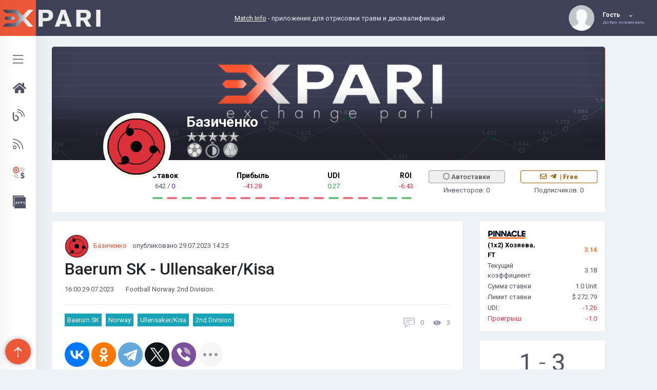

--- FILE ---
content_type: text/html;charset=UTF-8
request_url: https://expari.com/topic/1644070
body_size: 6644
content:
<!DOCTYPE html>
<html lang="ru">
<head>
    
    <meta charset="UTF-8">
    
    <meta name="robots" content="noindex, nofollow"/>
<title>Прогноз на матч от Базиченко. 2nd Division. Baerum SK - Ullensaker/Kisa (1x2) Хозяева 29 Июля 2023 года</title>


<meta property="og:title" content="Прогноз на матч от Базиченко. 2nd Division. Baerum SK - Ullensaker/Kisa (1x2) Хозяева 29 Июля 2023 года"/>
<meta property="og:type" content="article"/>

<meta property="og:site_name" content="Expari"/>
<meta property="og:url" content="https://expari.com/topic/1644070"/>
<meta property="article:author" content="Базиченко"/>
<meta property="article:section"  content="блог"/>
<meta property="article:published_time" content="2023-07-29T11:25:51+0000"/>
<link rel="canonical" href="https://expari.com/topic/1644070"/>
    
    
    <link href="/resources/theme/favicon-expari.ico?v1" rel="shortcut icon" />
    <meta name="viewport" content="width=device-width, initial-scale=1, shrink-to-fit=no">
    <meta http-equiv="x-ua-compatible" content="ie=edge">
    <meta name="_csrf" content="a1f3689f-a41e-4d15-af33-1ce4ba10afb0"/>
    <meta name="_csrf_header" content="_csrf">
    <meta name="yandex-verification" content="1b45d7d5490c879e" />
    <link rel="stylesheet" type="text/css"  href="/resources/theme/Bootstrap/dist/css/bootstrap.css">
    <link rel="stylesheet" type="text/css" href="/resources/spa/css/app.93e83a05061d06a6c22274e8c9a7d728.css">
    <script src="https://www.google.com/recaptcha/api.js?hl=ru" async defer></script>
    <script src="/resources/theme/js/webfontloader.min.js"></script>
    <script src="/resources/theme/js/jquery-3.2.1.js"></script>
    <script>
            WebFont.load({
                    google: {
                            families: ['Roboto:300,400,500,700:latin']
                    }
            });
    </script>
    <script>
    (function (i, s, o, g, r, a, m) {
        i['GoogleAnalyticsObject'] = r;
        i[r] = i[r] || function () {
            (i[r].q = i[r].q || []).push(arguments)
        }, i[r].l = 1 * new Date();
        a = s.createElement(o),
            m = s.getElementsByTagName(o)[0];
        a.async = 1;
        a.src = g;
        m.parentNode.insertBefore(a, m)
    })(window, document, 'script', '//www.google-analytics.com/analytics.js', 'ga');
    ga('create', 'UA-51759575-1', 'expari.com');
    ga('send', 'pageview');

</script>
    <script type="text/javascript" >
    (function(m,e,t,r,i,k,a){m[i]=m[i]||function(){(m[i].a=m[i].a||[]).push(arguments)};
    m[i].l=1*new Date();
    for (var j = 0; j < document.scripts.length; j++) {if (document.scripts[j].src === r) { return; }}
    k=e.createElement(t),a=e.getElementsByTagName(t)[0],k.async=1,k.src=r,a.parentNode.insertBefore(k,a)})
    (window, document, "script", "https://mc.webvisor.org/metrika/tag_ww.js", "ym");
     ym(60945571, "init", {
         clickmap:true,
         trackLinks:true,
         accurateTrackBounce:true,
         webvisor:true
    });
</script>

<meta charset="UTF-8">

<meta name="_csrf" content="a1f3689f-a41e-4d15-af33-1ce4ba10afb0"/>

<meta name="_csrf_header" content="_csrf">

</head>
<body class="page-topic">
    <noscript><div><img src="https://mc.yandex.ru/watch/60945571" style="position:absolute; left:-9999px;" alt="" /></div></noscript>
    <div id="app" class="_app-wrapper">
        <popup-notification></popup-notification>
        
            <div class="fixed-sidebar">
    <div class="fixed-sidebar-left sidebar--small" id="sidebar-left">
        <a href="/" class="logo">
            <div class="img-wrap">
                <img src="/resources/theme/img/expari/logo_ex.png" alt="Expari">
            </div>
        </a>
        <div class="mCustomScrollbar" data-mcs-theme="dark">
            <ul class="left-menu">
                <li>
                    <a href="#" class="js-sidebar-open">
                        <svg class="olymp-menu-icon left-menu-icon"  data-toggle="tooltip"
                             data-placement="right" data-original-title="Открыть меню">
                            <use xlink:href="/resources/assets/svg/awersome.svg#fal-fa-bars"></use></svg>
                    </a>
                </li>
                <li>
                    <a href="/">
                        <i class="fas fa-home left-menu-icon"
                           data-toggle="tooltip" data-placement="right" data-original-title="Главная"></i>
                    </a>
                </li>
                <li>
                    <a href="/blogs">
                        <svg class="olymp-menu-icon left-menu-icon"  data-toggle="tooltip"
                             data-placement="right"   data-original-title="Блоги">
                            <use xlink:href="/resources/assets/svg/awersome.svg#fal-fa-blog"></use></svg>
                    </a>
                </li>
                <li>
                    <a href="/forecasts/all">
                        <svg class="olymp-menu-icon left-menu-icon"  data-toggle="tooltip"
                             data-placement="right"   data-original-title="Прогнозы">
                            <use xlink:href="/resources/assets/svg/awersome.svg#fal-fa-rss"></use></svg>
                    </a>
                </li>
                
                    <li>
                        <a href="/autobetting-info">
                            <svg class="left-menu-icon">
                                <use xlink:href="/resources/assets/svg/avtobetting.svg#Page-1"></use>
                            </svg>
                        </a>
                    </li>
                

                

                <li>
                    <a href="/apps">
                        <img class="left-menu-icon" src="/resources/theme/img/icons/apps_icon.png"
                           data-placement="right"   data-original-title="Match Info"/>
                    </a>
                </li>
            </ul>
        </div>
    </div>

    <div class="fixed-sidebar-left sidebar--large" id="sidebar-left-1">
        <a href="/" class="logo">
            <div class="img-wrap">
                <img src="/resources/theme/img/expari/logo_ex.png" alt="Expari">
            </div>
            <div class="title-block">
                <img src="/resources/theme/img/expari/logo_pari.png" alt="Expari">
            </div>
        </a>

        <div class="mCustomScrollbar" data-mcs-theme="dark">
            <ul class="left-menu">
                <li>
                    <a href="#" class="js-sidebar-open">
                        <svg class="olymp-close-icon left-menu-icon">
                            <use xlink:href="/resources/assets/svg/icons.svg#olymp-close-icon"></use></svg>
                        <span class="left-menu-title">Закрыть меню</span>
                    </a>
                </li>
                <li class="item-for-responsive">
                    <a href="/">
                        <i class="fas fa-home left-menu-icon"></i>
                        <span class="left-menu-title">Главная</span>
                    </a>
                </li>
                <li class="item-for-responsive">
                    <a href="/blogs">
                        <svg class="olymp-menu-icon left-menu-icon">
                            <use xlink:href="/resources/assets/svg/awersome.svg#fal-fa-blog"></use></svg>
                        <span class="left-menu-title">Блоги</span>
                    </a>
                </li>
                <li class="item-for-responsive">
                    <a href="/forecasts/all">
                        <svg class="olymp-menu-icon left-menu-icon">
                            <use xlink:href="/resources/assets/svg/awersome.svg#fal-fa-rss"></use></svg>
                        <span class="left-menu-title">Прогнозы</span>
                    </a>
                </li>


                

                
                    <li class="item-for-responsive">
                        <a href="/autobetting-info">
                            <svg class="left-menu-icon">
                                <use xlink:href="/resources/assets/svg/avtobetting.svg#Page-1"></use>
                            </svg>
                            <span class="left-menu-title">Автоставки</span>
                        </a>
                    </li>
                

                <li class="item-for-responsive">
                    <a href="/apps">
                        <img class="left-menu-icon" src="/resources/theme/img/icons/apps_icon.png"/>
                        <span class="left-menu-title">Applications</span>
                    </a>
                </li>
            </ul>
        </div>
    </div>
</div>


<div class="fixed-sidebar fixed-sidebar-responsive">

    <div class="fixed-sidebar-left sidebar--small" id="sidebar-left-responsive">
        <a href="#" class="logo js-sidebar-open">
            <img src="/resources/theme/img/expari/logo_ex.png" alt="Expari">
        </a>
    </div>
    <div class="fixed-sidebar-left sidebar--large" id="sidebar-left-1-responsive">
        <a href="/" class="logo">
            <div class="img-wrap">
                <img src="/resources/theme/img/expari/logo_ex.png" alt="Expari">
            </div>
            <div class="title-block">
                <h6 class="logo-title">
                    <img src="/resources/theme/img/expari/logo_pari.png" alt="Expari">
                </h6>
            </div>
        </a>

        <div class="mCustomScrollbar" data-mcs-theme="dark">
            <ul class="left-menu">
                <li>
                    <a href="#" class="js-sidebar-open">
                        <svg class="olymp-close-icon left-menu-icon">
                            <use xlink:href="/resources/assets/svg/icons.svg#olymp-close-icon"></use></svg>
                        <span class="left-menu-title">Закрыть меню</span>
                    </a>
                </li>
            </ul>
        </div>
    </div>
</div>
            <header class="bf-header" id="site-header">

            <div class="page-title">
                <h6><a href="/">
                    <img src="/resources/theme/img/expari/logo_pari.png" alt="Expari">
                </a></h6> <!-- Page title -->
            </div>

            <div class="header-content-wrapper">

                


                <div class="control-block">
<!--                    <div th:utext="${@lastMessagesWidget.render()}" th:remove="tag"></div>-->

                    

                    <div class="author-page inline-items more"><div class="author-thumb">
    
    
    
    <img alt="author"
         src="/resources/theme/img/avatar-default-36.png" class="avatar circle-50">
    

    <div class="more-dropdown more-with-triangle">
        <div class="mCustomScrollbar" data-mcs-theme="dark">
            <ul class="account-settings">
                
                
                
                

                
                <li>
                    <a href="/signin">
                        <svg class="olymp-logout-icon">
                         <use xlink:href="/resources/theme/svg-icons/sprites/icons.svg#olymp-login-icon"></use>
                        </svg>
                        <span>Войти</span>
                    </a>
                </li>
                <li>
                    <a href="/signup">
                        <svg class="olymp-logout-icon">
                         <use xlink:href="/resources/theme/svg-icons/sprites/icons.svg#olymp-register-icon"></use>
                        </svg>
                        <span>Регистрация</span>
                    </a>
                </li>
            </ul>
        </div>
    </div>
</div>

<a href="/profile" class="author-name fn">
    <div class="author-title">
         
        <span>Гость</span> 
        <svg class="olymp-dropdown-arrow-icon"><use xlink:href="/resources/theme/svg-icons/sprites/icons.svg#olymp-dropdown-arrow-icon"></use></svg>
    </div>
    
    <span class="author-subtitle">Добро пожаловать</span>
</a></div>

                </div>
                <div class="control-block header-match-info d-xs-none">
                    <a href="/match-info">Match Info</a>&nbsp;-&nbsp;приложение для отрисовки травм и дисквалификаций
                    
                </div>
            </div>

        </header>
            <div class="header-spacer"></div>
        
        <div>
        <div class="container">
    <div class="row"><div class="col col-xl-12 col-lg-12 col-md-12 col-sm-12 col-12">
    <div class="ui-block">
        <div class="top-header top-header-favorit">
            <div class="top-header-thumb">

                <img id="blog-cover-img" src="/resources/assets/img/blog_default_cover_expari.png"/>
                

                <div class="top-header-author">
                    <a href="/blog/2703" class="author-thumb">
                        <img alt="author" src="https://expari.com/uploads/profile/69f5a/fb5da/eda81/a253f990e8baf2e8e_SMALL.png">
                    </a>
                    <div class="author-content">
                        <a href="/blog/2703" class="h3 author-name">Базиченко</a>
                        <div class="potential-stars potential-stars-0">
    <div class="stars-left"></div>
    <div class="stars-right"></div>
</div>
                        <div class="blog-achieves">
    <img src="/resources/assets/img/blog_acchieves/sport_football.png"
         data-toggle="tooltip" data-placement="right" data-original-title="Футбол"/>
    <img src="/resources/assets/img/blog_acchieves/zone_middle.png"
         data-toggle="tooltip" data-placement="right" data-original-title="1 - 24"/>
    <img src="/resources/assets/img/blog_acchieves/blog_big.png"
         data-toggle="tooltip" data-placement="right" data-original-title="1000+"/>
</div>
                    </div>
                </div>
            </div>
            <div class="profile-section">
                <div class="col">
                    <div class="row">
                        <div class="offset-md-2 col-md-6 col-12">
                            <div class="row">
                                <div class="col-12">
                                    <ul class="profile-menu mb-1">
                                        <li class="text-center">
                                            <div>Cтавок</div>
                                            <span>642</span> / <span class="text-bet-play">0</span>
                                        </li>
                                        <li class="text-center">
                                            <div>Прибыль</div>
                                            <span class="text-lt-zero">-41.28</span>
                                        </li>
                                        <li class="text-center">
                                            <div>UDI</div>
                                            <span class="text-gt-zero">0.27</span>
                                        </li>
                                        <li class="text-center">
                                            <div>ROI</div>
                                            <span class="text-lt-zero">-6.43</span>
                                        </li>
                                        <!--                            <li class="text-center">-->
                                        <!--                                <div>Каппер</div>-->
                                        <!--                                <span th:text="${capersRating}">0</span>-->
                                        <!--                            </li>-->
                                        <!--                            <li class="text-center">-->
                                        <!--                                <div>Трейдер</div>-->
                                        <!--                                <span th:text="${tradersRating}">0</span>-->
                                        <!--                            </li>-->
                                    </ul>
                                </div>
                            </div>
                            <div class="row justify-content-between mb-3">
                                <div class="col-12 pl-md-3 mt-2 ">
                                    <div class="user-last-bets-bullets">
                                            <span class="bullet bullet-win">
                                            </span><span class="bullet bullet-loss">
                                            </span><span class="bullet bullet-win">
                                            </span><span class="bullet bullet-loss">
                                            </span><span class="bullet bullet-loss">
                                            </span><span class="bullet bullet-loss">
                                            </span><span class="bullet bullet-loss">
                                            </span><span class="bullet bullet-loss">
                                            </span><span class="bullet bullet-loss">
                                            </span><span class="bullet bullet-loss">
                                            </span><span class="bullet bullet-loss">
                                            </span><span class="bullet bullet-loss">
                                            </span><span class="bullet bullet-win">
                                            </span><span class="bullet bullet-loss">
                                            </span><span class="bullet bullet-loss">
                                            </span><span class="bullet bullet-win">
                                            </span><span class="bullet bullet-win">
                                            </span><span class="bullet bullet-win">
                                            </span>
                                    </div>
                                </div>
                            </div>
                        </div>
                        <div class="col-md-4 col-sm-12 col-xs-12" >
                            <div class="row">
                                <div class="col-6">
                                    

                                    <div class="autobetting-blog-config w-100 d-flex flex-center" >
                                        <div class="autobetting-button" >
                                            <div class="text-center">
                                                <component-close-content>
                                                    <button class="btn btn-default m-0 btn-activation w-100">
                                                        <i class="far fa-circle"></i> Автоставки</button>
                                                </component-close-content>
                                            </div>
                                        </div>
                                    </div>
                                    <div class="investors-count mt-1 mb-1 text-center">
                                        Инвесторов: <span>0</span>
                                    </div>
                                </div>

                                

                                <div class="col-6">
                                    
                                    <div class="text-center blog-subscribe">
                                        <component-close-content>
                                            
                                            <div class="blog-subscribe-action btn btn-default w-100">
                                                <i class="far fa-envelope mr-1"></i> <i class="fab fa-telegram-plane mr-1"></i> | Free
                                            </div>
                                        </component-close-content>
                                    </div>
                                    <div class="investors-count mt-1 mb-1 text-center">
                                        Подписчиков: <span>0</span>
                                    </div>
                                </div>
                            </div>
                        </div>
                    </div>
                </div>

                <div class="control-block-button">
                    
                </div>
            </div>
        </div>
    </div>
</div></div>
</div>
        
        <div class="container">
            <div class="row">
                <div class="col col-xl-3 order-xl-3 col-lg-3 order-lg-3 col-md-12 col-sm-12 col-12">
                    <div class="post-page">

        <div class="ui-block">
            <div class="bet-info">
                <table>
                    <tr>
                        <td>
                            <div class="bookmaker-bet-logo">
                                <img src="/resources/theme/img/bookmaker/pinnacle.png"/>
                                
                                
                                
                            </div>
                        </td>
                        <td class="text-right" style="width:115px">
                            
                            
                            
                        </td>
                    </tr>
                    <tr class="bet-type">
                        <td>
                            <span class="bet-type-title">(1x2) Хозяева</span>, <span class="bet-type-title">FT</span>
                        </td>
                        <td class="text-right">
                            <span class="bet-type-k">3.14</span>
                        </td>
                    </tr>
                    <tr>
                        <td>Текущий коэффициент</td>
                        <td class="text-right">
                            <span>3.18</span>
                        </td>
                    </tr>
                    <tr>
                        <td>Сумма ставки</td>
                        <td class="text-right"><span>1.0</span> Unit</td>
                    </tr>

                    <tr>
                        <td>Лимит ставки</td>
                        <td class="text-right">$ <span>272.79</span></td>
                    </tr>

                    <tr>
                        <td>UDI:</td>
                        <td class="text-right">
                            <span class="text-lt-zero">-1.26</span>
                        </td>
                    </tr>

                    

                    <tr>
                        
                        <td >
                                    <span class="text-bet-loss">Проигрыш</span>
                        </td>

                        <td class="text-right">
                                    <span class="text-bet-loss">-1.0</span>
                            
                        </td>
                    </tr>
                    
                </table>
            </div>
        </div>
        
        <div class="ui-block">
            <div class="event-score event-basic text-center mt-2">

    <b>1</b> - <b>3</b>

</div>

        </div>
        <div class="w-100 basic-widget text-center mb-2">
            <a href="https://mediator.bet" target="_blank">
                <img src="/resources/assets/img/banner/Mediator3.png" class="w-100"/>
            </a>
        </div>
</div>
                </div>

                <div class="col col-xl-9 order-xl-2 col-lg-9 order-lg-2 col-md-12 order-md-1 col-sm-12 col-12">
                    <div class="post-page">
    <div class="ui-block">
        <article class="post has-post-thumbnail">
            <div class="row">
                <div class="col-12">
                    <div>
                        <img class="circle-48" alt="author" src="https://expari.com/uploads/profile/69f5a/fb5da/eda81/a253f990e8baf2e8e_X_SMALL.png">
                        <a href="/blog/2703" class="mr-2" >Базиченко</a>
                        <span>опубликовано</span> <span>29.07.2023 14:25</span>
                    </div>
                    <h1 class="h1 fn title">Baerum SK - Ullensaker/Kisa</h1>
                </div>
            </div>
            <div class="post__author author vcard inline-items">
                <div class="bet-game" >
                    <span class="bet-game-time">16:00 29.07.2023</span>
                    <span class="bet-game-sport">Football</span>

                    <span class="bet-game-league">Norway</span>. <span>2nd Division</span>.
                </div>
                
            </div>
            <div class="post-content"></div>
            <div class="post-additional-info inline-items">
                <ul class="post-tags">
                    <li>
                        <a href="/forecasts/tags/football/norway--2nd-division--baerum-sk"> Baerum SK</a>
                    </li>
                    <li>
                        <a href="/forecasts/tags/football/norway">Norway</a>
                    </li>
                    <li>
                        <a href="/forecasts/tags/football/norway--2nd-division--ullensaker/kisa"> Ullensaker/Kisa</a>
                    </li>
                    <li>
                        <a href="/forecasts/tags/football/norway--2nd-division"> 2nd Division</a>
                    </li>
                </ul>
                <div class="comments-shared">
                    <span class="post-add-icon inline-items">
                        <svg class="olymp-speech-balloon-icon">
                            <use xlink:href="/resources/theme/svg-icons/sprites/icons.svg#olymp-speech-balloon-icon"></use></svg>
                        <span>0</span>
                    </span>
                    <span href="#" class="post-add-icon inline-items">
                        <span class="fa fa-eye"></span>
                        <span>3</span>
                    </span>
                </div>
            </div>
            <div class="row mt-4">
                <div class="col">
                    <div class="ya-share2" data-curtain data-shape="round" data-limit="5" data-size="l"
                         data-services="vkontakte,odnoklassniki,telegram,twitter,viber,whatsapp,moimir,linkedin,lj,blogger,reddit,facebook,messenger"></div>
                </div>
            </div>

        </article>
    </div>
    
        <comments-list v-bind:target-id="1644070" target-type="topic" v-bind:allow-comment-write="false" v-bind:user-id="0"></comments-list>
    
</div>
                </div>
            </div>
        </div>
        <div></div>
    </div>

    </div>

    <div class="footer footer-full-width" id="footer">
        <div class="container">
            <div class="row">
                <div class="col-sm-12 col-md-6">
                    <div class="widget w-about">
                        <a href="/" class="logo">
                            <div class="img-wrap">
                                <img src="/resources/landing/autobetting/images/logo-black.png" alt="Expary">
                            </div>
                            <div class="title-block">
    
    
                            </div>
                        </a>
                        <p>Сообщество-верификатор ставок EXPARI основано в 2014 году группой профессиональных трейдеров. Сообщество позиционирует себя профессиональным, так как верификация ставок и Автобеттинг происходит только по линии профессиональных букмекерских контор.</p>
                        <ul class="socials">
                            <li>
                                <a href="https://twitter.com/PreviewMatch">
                                    <i class="fab fa-twitter" aria-hidden="true"></i>
                                </a>
                            </li>
                            <li>
                                <a href="https://t.me/expari">
                                    <i class="fab fa-telegram-plane" aria-hidden="true"></i>
                                </a>
                            </li>
                            <li>
                                <a href="https://vk.com/expari">
                                    <i class="fab fa-vk" aria-hidden="true"></i>
                                </a>
                            </li>
                            <li>
                                <a href="https://www.youtube.com/user/Expariorg">
                                    <i class="fab fa-youtube" aria-hidden="true"></i>
                                </a>
                            </li>
                        </ul>
                    </div>
                </div>

                <div class="col-sm-12 col-md-6">
                    <div class="row">
                        <div class="col-12">
                            <h4><b>Полезная информация</b></h4>
                        </div>
                    </div>
                    <div class="row">
                        <div class="col-md-6 w-list">
                            <ul>
                                <li>
                                    <a href="/page/about">Что такое Expari</a>
                                </li>
                                <li>
                                    <a href="/info">Информация</a>
                                </li>
                                <li>
                                    <a href="/page/udi">Индикатор UDI</a>
                                </li>
                                <li>
                                    <a href="/page/sport-forecasts">Прогнозы на спорт</a>
                                </li>
                                <li>
                                    <a href="/faq">Часто задаваемые вопросы</a>
                                </li>
                            </ul>
                        </div>
                        <div class="col-md-6 w-list">
                            <ul>
                                <li>
                                    <a href="/autobetting-info">Автоставки</a>
                                </li>
                                <li>
                                    <a href="/page/terms">Пользовательское соглашение</a>
                                </li>
                                <li>
                                    <a href="/page/privacy-policy">Политика конфиденциальности</a>
                                </li>
                                <li>
                                    <a href="/page/contacts">Контакты</a>
                                </li>
                            </ul>
                        </div>
                        <div class="col-12 text-center w-list">
                            <a href="/page/telegram-activation">
                                <i class="fab fa-telegram-plane c-telegram mr-2"></i><span>Активация бота в Телеграм</span>
                            </a>
                        </div>
                    </div>
                </div>
                <div class="col col-lg-12 col-md-12 col-sm-12 col-12">
                    <div class="sub-footer-copyright">
                        <span>
                            Copyright <a href="https://expari.com">Expari</a> All Rights Reserved 2020
                        </span>
                    </div>
                </div>
            </div>
        </div>
    </div>

<div class="mobile-bottom-menu d-md-none d-lg-none d-xl-none">
    <a class="btn btn-sm btn-primary"
       href="/topic/create">Дать прогноз</a>


    
            <a href="/autobetting-info">
                <svg class="olymp-menu-icon left-menu-icon">
                    <use xlink:href="/resources/assets/svg/avtobetting.svg#Page-1"></use>
                </svg>
            </a>
    

    

    <a href="/blogs">
        <svg class="olymp-menu-icon left-menu-icon">
            <use xlink:href="/resources/assets/svg/awersome.svg#fal-fa-blog"></use>
        </svg>
    </a>
    <a href="/forecasts/all">
        <svg class="olymp-menu-icon left-menu-icon">
            <use xlink:href="/resources/assets/svg/awersome.svg#fal-fa-rss"></use>
        </svg>
    </a>
</div>

    <a class="back-to-top" href="#">
	    <img src="/resources/theme/svg-icons/back-to-top.svg" alt="arrow" class="back-icon">
    </a>
<script src="/resources/theme/js/jquery.appear.js"></script>
<script src="/resources/theme/js/jquery.mousewheel.js"></script>
<script src="/resources/theme/js/perfect-scrollbar.js"></script>
<script src="/resources/theme/js/jquery.matchHeight.js"></script>
<script src="/resources/theme/js/svgxuse.js"></script>
<script src="/resources/theme/js/imagesloaded.pkgd.js"></script>
<script src="/resources/theme/js/Headroom.js"></script>
<script src="/resources/theme/js/velocity.js"></script>
<script src="/resources/theme/js/ScrollMagic.js"></script>


<script src="/resources/theme/js/popper.min.js"></script>
<script src="/resources/theme/js/material.min.js"></script>
<script src="/resources/theme/js/bootstrap-select.js"></script>
<script src="/resources/theme/js/smooth-scroll.js"></script>

<script src="/resources/theme/js/swiper.jquery.js"></script>
<script src="/resources/theme/js/moment.js"></script>
<script src="/resources/theme/js/daterangepicker.js"></script>




<script src="/resources/theme/js/Chart.js"></script>
<script src="/resources/theme/js/chartjs-plugin-deferred.js"></script>


<script src="/resources/theme/js/jquery.magnific-popup.js"></script>




<script src="/resources/theme/js/base-init.js"></script>
<script src="/resources/theme/fonts/fontawesome-all.js"></script>
<script src="/resources/theme/Bootstrap/dist/js/bootstrap.bundle.min.js?v=1"></script>
<script src="/resources/assets/ckeditor5/ckeditor.js"></script>
<script src="/resources/assets/js/functions.js?v=0.0.1"></script>
<script src="/resources/assets/js/jquery.autocomplete.min.js"></script>

<script src="/resources/spa/js/manifest.4a933ed7ec7482fe6f48.js"></script>
<script src="/resources/spa/js/vendor.c95fa30a862a408b0a2e.js"></script>
<script src="/resources/spa/js/app.943ca1af97dfef1a9519.js"></script>



<div>
    <script src="https://yastatic.net/share2/share.js"></script>
</div>
<script defer src="https://static.cloudflareinsights.com/beacon.min.js/vcd15cbe7772f49c399c6a5babf22c1241717689176015" integrity="sha512-ZpsOmlRQV6y907TI0dKBHq9Md29nnaEIPlkf84rnaERnq6zvWvPUqr2ft8M1aS28oN72PdrCzSjY4U6VaAw1EQ==" data-cf-beacon='{"version":"2024.11.0","token":"4c534408cf2446519abda824cbc2ba9d","r":1,"server_timing":{"name":{"cfCacheStatus":true,"cfEdge":true,"cfExtPri":true,"cfL4":true,"cfOrigin":true,"cfSpeedBrain":true},"location_startswith":null}}' crossorigin="anonymous"></script>
</body>
</html>

--- FILE ---
content_type: application/javascript
request_url: https://expari.com/resources/assets/js/functions.js?v=0.0.1
body_size: 172
content:
function getBlogUrl(id) {
    return '/blog/' + id;
}


$(function(){
    $('#blog-analytic-open-btn').click(function(){
        var $this = $(this);
        if ($this.attr("aria-expanded") == "false" || $this.attr("aria-expanded") === undefined) {
            $(".s-open", $this).addClass("d-none");
            $(".s-close", $this).removeClass("d-none");
            $this.addClass("mb-3")
        } else {
            $(".s-close", $this).addClass("d-none");
            $(".s-open", $this).removeClass("d-none");
            $this.removeClass("mb-3")
        }
    });
});


/* Left sidebar menu (SidebarMenuWidget) */
$(function(){
    var $window = $(window),
        $document = $(document),
        $sidebar = $('.fixed-sidebar'),
        $sidebarResponsive = $('.fixed-sidebar.fixed-sidebar-responsive');

    // Toggle aside panels
    $(".js-sidebar-open").on('click', function () {
        var mobileWidthApp = $('body').outerWidth();
        if(mobileWidthApp <= 560) {
            $(this).closest('body').find('.popup-chat-responsive').removeClass('open-chat');
        }

        $(this).toggleClass('active');
        $(this).closest($sidebar).toggleClass('open');
        return false;
    });

    // Close on "Esc" click
    $window.keydown(function (eventObject) {
        if (eventObject.which === 27 && $sidebar.is(':visible')) {
            $sidebar.removeClass('open');
        }
    });

    // Close on click outside elements.
    $document.on('click', function (event) {
        if (!$(event.target).closest($sidebar).length && $sidebar.is(':visible')) {
            $sidebar.removeClass('open');
        }
    });

    $(".item-for-responsive", $sidebar)
        .clone()
        .appendTo($(".left-menu", $sidebarResponsive));
});

--- FILE ---
content_type: application/javascript
request_url: https://expari.com/resources/theme/js/material.min.js
body_size: 2389
content:
!function (a) {
    function o(t) {
        var o = a(t);
        o.prop("disabled") || o.closest(".form-group").addClass("is-focused")
    }

    function i(t) {
        t.closest("label").hover(function () {
            var t = a(this).find("input");
            t.prop("disabled") || o(t)
        }, function () {
            e(a(this).find("input"))
        })
    }

    function e(t) {
        a(t).closest(".form-group").removeClass("is-focused")
    }

    a.expr[":"].notmdproc = function (t) {
        return !a(t).data("mdproc")
    }, a.material = {
        options: {
            validate: !0,
            input: !0,
            ripples: !0,
            checkbox: !0,
            togglebutton: !0,
            radio: !0,
            arrive: !0,
            autofill: !1,
            withRipples: [".btn:not(.btn-link)", ".card-image", ".navbar a:not(.withoutripple)", ".footer a:not(.withoutripple)", ".dropdown-menu a", ".nav-tabs a:not(.withoutripple)", ".withripple", ".pagination li:not(.active):not(.disabled) a:not(.withoutripple)"].join(","),
            inputElements: "input.form-control, textarea.form-control, select.form-control",
            checkboxElements: ".checkbox > label > input[type=checkbox]",
            togglebuttonElements: ".togglebutton > label > input[type=checkbox]",
            radioElements: ".radio > label > input[type=radio]",
            context: document
        }, checkbox: function (t) {
            i(a(t || this.options.checkboxElements).filter(":notmdproc").data("mdproc", !0).after("<span class='checkbox-material'><span class='check'></span></span>"))
        }, togglebutton: function (t) {
            i(a(t || this.options.togglebuttonElements).filter(":notmdproc").data("mdproc", !0).after("<span class='toggle'></span>"))
        }, radio: function (t) {
            i(a(t || this.options.radioElements).filter(":notmdproc").data("mdproc", !0).after("<span class='circle'></span><span class='check'></span>"))
        }, input: function (t) {
            a(t || this.options.inputElements).filter(":notmdproc").data("mdproc", !0).each(function () {
                var i = a(this), n = i.closest(".form-group");
                0 === n.length && (i.wrap("<div class='form-group'></div>"), n = i.closest(".form-group")), i.attr("data-hint") && (i.after("<p class='help-block'>" + i.attr("data-hint") + "</p>"), i.removeAttr("data-hint"));
                if (a.each({"input-lg": "form-group-lg", "input-sm": "form-group-sm"}, function (t, o) {
                        i.hasClass(t) && (i.removeClass(t), n.addClass(o))
                    }), i.hasClass("floating-label")) {
                    var t = i.attr("placeholder");
                    i.attr("placeholder", null).removeClass("floating-label");
                    var o = i.attr("id"), e = "";
                    o && (e = "for='" + o + "'"), n.addClass("label-floating"), i.after("<label " + e + "class='control-label'>" + t + "</label>")
                }
                (null === i.val() || "undefined" == i.val() || "" === i.val()) && n.addClass("is-empty"), n.append("<span class='material-input'></span>"), 0 < n.find("input[type=file]").length && n.addClass("is-fileinput")
            })
        }, attachInputEventHandlers: function () {
            var n = this.options.validate;
            a(this.options.context).on("change", ".checkbox input[type=checkbox]", function () {
                a(this).blur()
            }).on("keydown paste", ".form-control", function (t) {
                var o;
                (void 0 === (o = t).which || "number" == typeof o.which && 0 < o.which && !o.ctrlKey && !o.metaKey && !o.altKey && 8 != o.which && 9 != o.which && 13 != o.which && 16 != o.which && 17 != o.which && 20 != o.which && 27 != o.which) && a(this).closest(".form-group").removeClass("is-empty")
            }).on("keyup change", ".form-control", function () {
                var t = a(this), o = t.closest(".form-group"),
                    i = void 0 === t[0].checkValidity || t[0].checkValidity();
                "" === t.val() ? o.addClass("is-empty") : o.removeClass("is-empty"), n && (i ? o.removeClass("has-error") : o.addClass("has-error"))
            }).on("focus", ".form-control, .form-group.is-fileinput", function () {
                o(this)
            }).on("blur", ".form-control, .form-group.is-fileinput", function () {
                e(this)
            }).on("change", ".form-group input", function () {
                var t = a(this);
                if ("file" != t.attr("type")) {
                    var o = t.closest(".form-group");
                    t.val() ? o.removeClass("is-empty") : o.addClass("is-empty")
                }
            }).on("change", ".form-group.is-fileinput input[type='file']", function () {
                var t = a(this).closest(".form-group"), i = "";
                a.each(this.files, function (t, o) {
                    i += o.name + ", "
                }), (i = i.substring(0, i.length - 2)) ? t.removeClass("is-empty") : t.addClass("is-empty"), t.find("input.form-control[readonly]").val(i)
            })
        }, ripples: function (t) {
            a(t || this.options.withRipples).ripples()
        }, autofill: function () {
            var t = setInterval(function () {
                a("input[type!=checkbox]").each(function () {
                    var t = a(this);
                    t.val() && t.val() !== t.attr("value") && t.trigger("change")
                })
            }, 100);
            setTimeout(function () {
                clearInterval(t)
            }, 1e4)
        }, attachAutofillEventHandlers: function () {
            var o;
            a(options.context).on("focus", "input", function () {
                var t = a(this).parents("form").find("input").not("[type=file]");
                o = setInterval(function () {
                    t.each(function () {
                        var t = a(this);
                        t.val() !== t.attr("value") && t.trigger("change")
                    })
                }, 100)
            }).on("blur", ".form-group input", function () {
                clearInterval(o)
            })
        }, init: function (t) {

            this.options = a.extend({}, this.options, t);
            var o = a(this.options.context);
            a.fn.ripples && this.options.ripples && this.ripples(), this.options.input && (this.input(), this.attachInputEventHandlers()), this.options.checkbox && this.checkbox(), this.options.togglebutton && this.togglebutton(), this.options.radio && this.radio(), this.options.autofill && (this.autofill(), this.attachAutofillEventHandlers()), a(this.options.context).arrive && this.options.arrive && (a.fn.ripples && this.options.ripples && o.arrive(this.options.withRipples, function () {
                a.material.ripples(a(this))
            }), this.options.input && o.arrive(this.options.inputElements, function () {
                a.material.input(a(this))
            }), this.options.checkbox && o.arrive(this.options.checkboxElements, function () {
                a.material.checkbox(a(this))
            }), this.options.radio && o.arrive(this.options.radioElements, function () {
                a.material.radio(a(this))
            }), this.options.togglebutton && o.arrive(this.options.togglebuttonElements, function () {
                a.material.togglebutton(a(this))
            }))
        }
    }
}(jQuery), function (s, l, o, i) {
    "use strict";

    function n(t, o) {
        (p = this).element = s(t), this.options = s.extend({}, a, o), this._defaults = a, this._name = e, this.init()
    }

    var e = "ripples", p = null, a = {};
    n.prototype.init = function () {
        var r = this.element;
        r.on("mousedown touchstart", function (t) {
            if (!p.isTouch() || "mousedown" !== t.type) {
                r.find(".ripple-container").length || r.append('<div class="ripple-container"></div>');
                var o = r.children(".ripple-container"), i = p.getRelY(o, t), n = p.getRelX(o, t);
                if (i || n) {
                    var e = p.getRipplesColor(r), a = s("<div></div>");
                    a.addClass("ripple").css({
                        left: n,
                        top: i,
                        "background-color": e
                    }), o.append(a), l.getComputedStyle(a[0]).opacity, p.rippleOn(r, a), setTimeout(function () {
                        p.rippleEnd(a)
                    }, 500), r.on("mouseup mouseleave touchend", function () {
                        a.data("mousedown", "off"), "off" === a.data("animating") && p.rippleOut(a)
                    })
                }
            }
        })
    }, n.prototype.getNewSize = function (t, o) {
        return Math.max(t.outerWidth(), t.outerHeight()) / o.outerWidth() * 2.5
    }, n.prototype.getRelX = function (t, o) {
        var i = t.offset();
        return p.isTouch() ? 1 === (o = o.originalEvent).touches.length && o.touches[0].pageX - i.left : o.pageX - i.left
    }, n.prototype.getRelY = function (t, o) {
        var i = t.offset();
        return p.isTouch() ? 1 === (o = o.originalEvent).touches.length && o.touches[0].pageY - i.top : o.pageY - i.top
    }, n.prototype.getRipplesColor = function (t) {
        return t.data("ripple-color") ? t.data("ripple-color") : l.getComputedStyle(t[0]).color
    }, n.prototype.hasTransitionSupport = function () {
        var t = (o.body || o.documentElement).style;
        return t.transition !== i || t.WebkitTransition !== i || t.MozTransition !== i || t.MsTransition !== i || t.OTransition !== i
    }, n.prototype.isTouch = function () {
        return /Android|webOS|iPhone|iPad|iPod|BlackBerry|IEMobile|Opera Mini/i.test(navigator.userAgent)
    }, n.prototype.rippleEnd = function (t) {
        t.data("animating", "off"), "off" === t.data("mousedown") && p.rippleOut(t)
    }, n.prototype.rippleOut = function (t) {
        t.off(), p.hasTransitionSupport() ? t.addClass("ripple-out") : t.animate({opacity: 0}, 100, function () {
            t.trigger("transitionend")
        }), t.on("transitionend webkitTransitionEnd oTransitionEnd MSTransitionEnd", function () {
            t.remove()
        })
    }, n.prototype.rippleOn = function (t, o) {
        var i = p.getNewSize(t, o);
        p.hasTransitionSupport() ? o.css({
            "-ms-transform": "scale(" + i + ")",
            "-moz-transform": "scale(" + i + ")",
            "-webkit-transform": "scale(" + i + ")",
            transform: "scale(" + i + ")"
        }).addClass("ripple-on").data("animating", "on").data("mousedown", "on") : o.animate({
            width: 2 * Math.max(t.outerWidth(), t.outerHeight()),
            height: 2 * Math.max(t.outerWidth(), t.outerHeight()),
            "margin-left": -1 * Math.max(t.outerWidth(), t.outerHeight()),
            "margin-top": -1 * Math.max(t.outerWidth(), t.outerHeight()),
            opacity: .2
        }, 500, function () {
            o.trigger("transitionend")
        })
    }, s.fn.ripples = function (t) {
        return this.each(function () {
            s.data(this, "plugin_" + e) || s.data(this, "plugin_" + e, new n(this, t))
        })
    }
}(jQuery, window, document);

--- FILE ---
content_type: application/javascript
request_url: https://expari.com/resources/spa/js/55.a567950d4af03954346f.js
body_size: 73
content:
webpackJsonp([55],{EoOd:function(t,e,s){"use strict";e.a={name:"popup-notification",data:function(){return{errors:[],success:[]}},methods:{getErrors:function(){return this.$store.getters["popupNotificationStore/getErrorMessages"]},getSuccess:function(){return this.$store.getters["popupNotificationStore/getSuccessMessages"]}}}},WVWz:function(t,e,s){"use strict";Object.defineProperty(e,"__esModule",{value:!0});var r=s("EoOd"),n=s("olxb"),o=s("VU/8"),a=o(r.a,n.a,!1,null,null,null);e.default=a.exports},olxb:function(t,e,s){"use strict";var r=function(){var t=this,e=t.$createElement,s=t._self._c||e;return s("div",{staticClass:"pop-notification"},[t._l(t.getErrors(),function(e,r){return s("div",{staticClass:"alert alert-danger",attrs:{role:"alert"}},[t._v("\n    "+t._s(e)+"\n  ")])}),t._v(" "),s("div",{staticClass:"sucess-message"},t._l(t.getSuccess(),function(e,r){return s("div",{staticClass:"alert alert-success",attrs:{role:"alert"}},[t._v("\n      "+t._s(e)+"\n    ")])}),0)],2)},n=[],o={render:r,staticRenderFns:n};e.a=o}});

--- FILE ---
content_type: application/javascript
request_url: https://expari.com/resources/theme/js/velocity.js
body_size: 12291
content:
!function(t){function s(e){var t=e.length,r=c.type(e);return"function"!==r&&!c.isWindow(e)&&(!(1!==e.nodeType||!t)||("array"===r||0===t||"number"==typeof t&&0<t&&t-1 in e))}if(!t.jQuery){var c=function(e,t){return new c.fn.init(e,t)};c.isWindow=function(e){return null!=e&&e==e.window},c.type=function(e){return null==e?e+"":"object"==typeof e||"function"==typeof e?r[o.call(e)]||"object":typeof e},c.isArray=Array.isArray||function(e){return"array"===c.type(e)},c.isPlainObject=function(e){var t;if(!e||"object"!==c.type(e)||e.nodeType||c.isWindow(e))return!1;try{if(e.constructor&&!a.call(e,"constructor")&&!a.call(e.constructor.prototype,"isPrototypeOf"))return!1}catch(e){return!1}for(t in e);return void 0===t||a.call(e,t)},c.each=function(e,t,r){var a=0,o=e.length,i=s(e);if(r){if(i)for(;a<o&&!1!==t.apply(e[a],r);a++);else for(a in e)if(!1===t.apply(e[a],r))break}else if(i)for(;a<o&&!1!==t.call(e[a],a,e[a]);a++);else for(a in e)if(!1===t.call(e[a],a,e[a]))break;return e},c.data=function(e,t,r){if(void 0===r){var a=(o=e[c.expando])&&i[o];if(void 0===t)return a;if(a&&t in a)return a[t]}else if(void 0!==t){var o=e[c.expando]||(e[c.expando]=++c.uuid);return i[o]=i[o]||{},i[o][t]=r}},c.removeData=function(e,t){var r=e[c.expando],a=r&&i[r];a&&c.each(t,function(e,t){delete a[t]})},c.extend=function(){var e,t,r,a,o,i,n=arguments[0]||{},s=1,l=arguments.length,u=!1;for("boolean"==typeof n&&(u=n,n=arguments[s]||{},s++),"object"!=typeof n&&"function"!==c.type(n)&&(n={}),s===l&&(n=this,s--);s<l;s++)if(null!=(o=arguments[s]))for(a in o)e=n[a],n!==(r=o[a])&&(u&&r&&(c.isPlainObject(r)||(t=c.isArray(r)))?(t?(t=!1,i=e&&c.isArray(e)?e:[]):i=e&&c.isPlainObject(e)?e:{},n[a]=c.extend(u,i,r)):void 0!==r&&(n[a]=r));return n},c.queue=function(e,t,r){if(e){t=(t||"fx")+"queue";var a=c.data(e,t);return r?(!a||c.isArray(r)?a=c.data(e,t,(n=i||[],null!=(o=r)&&(s(Object(o))?function(e,t){for(var r=+t.length,a=0,o=e.length;a<r;)e[o++]=t[a++];if(r!=r)for(;void 0!==t[a];)e[o++]=t[a++];e.length=o}(n,"string"==typeof o?[o]:o):[].push.call(n,o)),n)):a.push(r),a):a||[]}var o,i,n},c.dequeue=function(e,o){c.each(e.nodeType?[e]:e,function(e,t){o=o||"fx";var r=c.queue(t,o),a=r.shift();"inprogress"===a&&(a=r.shift()),a&&("fx"===o&&r.unshift("inprogress"),a.call(t,function(){c.dequeue(t,o)}))})},c.fn=c.prototype={init:function(e){if(e.nodeType)return this[0]=e,this;throw new Error("Not a DOM node.")},offset:function(){var e=this[0].getBoundingClientRect?this[0].getBoundingClientRect():{top:0,left:0};return{top:e.top+(t.pageYOffset||document.scrollTop||0)-(document.clientTop||0),left:e.left+(t.pageXOffset||document.scrollLeft||0)-(document.clientLeft||0)}},position:function(){function e(){for(var e=this.offsetParent||document;e&&"html"===!e.nodeType.toLowerCase&&"static"===e.style.position;)e=e.offsetParent;return e||document}var t=this[0],e=e.apply(t),r=this.offset(),a=/^(?:body|html)$/i.test(e.nodeName)?{top:0,left:0}:c(e).offset();return r.top-=parseFloat(t.style.marginTop)||0,r.left-=parseFloat(t.style.marginLeft)||0,e.style&&(a.top+=parseFloat(e.style.borderTopWidth)||0,a.left+=parseFloat(e.style.borderLeftWidth)||0),{top:r.top-a.top,left:r.left-a.left}}};var i={};c.expando="velocity"+(new Date).getTime(),c.uuid=0;for(var r={},a=r.hasOwnProperty,o=r.toString,e="Boolean Number String Function Array Date RegExp Object Error".split(" "),n=0;n<e.length;n++)r["[object "+e[n]+"]"]=e[n].toLowerCase();c.fn.init.prototype=c.fn,t.Velocity={Utilities:c}}}(window),function(e){"object"==typeof module&&"object"==typeof module.exports?module.exports=e():"function"==typeof define&&define.amd?define(e):e()}(function(){return function(e,O,z,q){function g(e){return W.isWrapped(e)?e=[].slice.call(e):W.isNode(e)&&(e=[e]),e}function $(e){var t=B.data(e,"velocity");return null===t?q:t}function a(n,t,s,r){function a(e,t){return 1-3*t+3*e}function o(e,t){return 3*t-6*e}function i(e){return 3*e}function l(e,t,r){return((a(t,r)*e+o(t,r))*e+i(t))*e}function u(e,t,r){return 3*a(t,r)*e*e+2*o(t,r)*e+i(t)}function c(e){for(var t=0,r=1,a=y-1;r!=a&&v[r]<=e;++r)t+=m;var o=t+(e-v[--r])/(v[r+1]-v[r])*m,i=u(o,n,s);return.001<=i?function(e,t){for(var r=0;r<f;++r){var a=u(t,n,s);if(0===a)return t;t-=(l(t,n,s)-e)/a}return t}(e,o):0==i?o:function(e,t,r){for(var a,o,i=0;0<(a=l(o=t+(r-t)/2,n,s)-e)?r=o:t=o,Math.abs(a)>d&&++i<g;);return o}(e,t,t+m)}function p(){b=!0,(n!=t||s!=r)&&function(){for(var e=0;e<y;++e)v[e]=l(e*m,n,s)}()}var f=4,d=1e-7,g=10,y=11,m=1/(y-1),e="Float32Array"in O;if(4!==arguments.length)return!1;for(var h=0;h<4;++h)if("number"!=typeof arguments[h]||isNaN(arguments[h])||!isFinite(arguments[h]))return!1;n=Math.min(n,1),s=Math.min(s,1),n=Math.max(n,0),s=Math.max(s,0);var v=e?new Float32Array(y):new Array(y),b=!1,x=function(e){return b||p(),n===t&&s===r?e:0===e?0:1===e?1:l(c(e),t,r)};x.getControlPoints=function(){return[{x:n,y:t},{x:s,y:r}]};var S="generateBezier("+[n,t,s,r]+")";return x.toString=function(){return S},x}function M(e,t){var r=e;return W.isString(e)?G.Easings[e]||(r=!1):r=W.isArray(e)&&1===e.length?function(t){return function(e){return Math.round(e*t)*(1/t)}}.apply(null,e):W.isArray(e)&&2===e.length?n.apply(null,e.concat([t])):!(!W.isArray(e)||4!==e.length)&&a.apply(null,e),!1===r&&(r=G.Easings[G.defaults.easing]?G.defaults.easing:i),r}function I(e){if(e){var t=(new Date).getTime(),r=G.State.calls.length;1e4<r&&(G.State.calls=function(e){for(var t=-1,r=e?e.length:0,a=[];++t<r;){var o=e[t];o&&a.push(o)}return a}(G.State.calls));for(var a=0;a<r;a++)if(G.State.calls[a]){var o=G.State.calls[a],i=o[0],n=o[2],s=o[3],l=!!s,u=null;s||(s=G.State.calls[a][3]=t-16);for(var c=Math.min((t-s)/n.duration,1),p=0,f=i.length;p<f;p++){var d=i[p],g=d.element;if($(g)){var y=!1;if(n.display!==q&&null!==n.display&&"none"!==n.display){if("flex"===n.display){B.each(["-webkit-box","-moz-box","-ms-flexbox","-webkit-flex"],function(e,t){D.setPropertyValue(g,"display",t)})}D.setPropertyValue(g,"display",n.display)}for(var m in n.visibility!==q&&"hidden"!==n.visibility&&D.setPropertyValue(g,"visibility",n.visibility),d)if("element"!==m){var h,v=d[m],b=W.isString(v.easing)?G.Easings[v.easing]:v.easing;if(1===c)h=v.endValue;else{var x=v.endValue-v.startValue;if(h=v.startValue+x*b(c,n,x),!l&&h===v.currentValue)continue}if(v.currentValue=h,"tween"===m)u=h;else{if(D.Hooks.registered[m]){var S=D.Hooks.getRoot(m),P=$(g).rootPropertyValueCache[S];P&&(v.rootPropertyValue=P)}var w=D.setPropertyValue(g,m,v.currentValue+(0===parseFloat(h)?"":v.unitType),v.rootPropertyValue,v.scrollData);D.Hooks.registered[m]&&($(g).rootPropertyValueCache[S]=D.Normalizations.registered[S]?D.Normalizations.registered[S]("extract",null,w[1]):w[1]),"transform"===w[0]&&(y=!0)}}n.mobileHA&&$(g).transformCache.translate3d===q&&($(g).transformCache.translate3d="(0px, 0px, 0px)",y=!0),y&&D.flushTransformCache(g)}}n.display!==q&&"none"!==n.display&&(G.State.calls[a][2].display=!1),n.visibility!==q&&"hidden"!==n.visibility&&(G.State.calls[a][2].visibility=!1),n.progress&&n.progress.call(o[1],o[1],c,Math.max(0,s+n.duration-t),s,u),1===c&&V(a)}}G.State.isTicking&&C(I)}function V(e,t){if(!G.State.calls[e])return!1;for(var r=G.State.calls[e][0],a=G.State.calls[e][1],o=G.State.calls[e][2],i=G.State.calls[e][4],n=!1,s=0,l=r.length;s<l;s++){var u=r[s].element;if(t||o.loop||("none"===o.display&&D.setPropertyValue(u,"display",o.display),"hidden"===o.visibility&&D.setPropertyValue(u,"visibility",o.visibility)),!0!==o.loop&&(B.queue(u)[1]===q||!/\.velocityQueueEntryFlag/i.test(B.queue(u)[1]))&&$(u)){$(u).isAnimating=!1;var c=!($(u).rootPropertyValueCache={});B.each(D.Lists.transforms3D,function(e,t){var r=/^scale/.test(t)?1:0,a=$(u).transformCache[t];$(u).transformCache[t]!==q&&new RegExp("^\\("+r+"[^.]").test(a)&&(c=!0,delete $(u).transformCache[t])}),o.mobileHA&&(c=!0,delete $(u).transformCache.translate3d),c&&D.flushTransformCache(u),D.Values.removeClass(u,"velocity-animating")}if(!t&&o.complete&&!o.loop&&s===l-1)try{o.complete.call(a,a)}catch(e){setTimeout(function(){throw e},1)}i&&!0!==o.loop&&i(a),$(u)&&!0===o.loop&&!t&&(B.each($(u).tweensContainer,function(e,t){/^rotate/.test(e)&&360===parseFloat(t.endValue)&&(t.endValue=0,t.startValue=360),/^backgroundPosition/.test(e)&&100===parseFloat(t.endValue)&&"%"===t.unitType&&(t.endValue=0,t.startValue=100)}),G(u,"reverse",{loop:!0,delay:o.delay})),!1!==o.queue&&B.dequeue(u,o.queue)}G.State.calls[e]=!1;for(var p=0,f=G.State.calls.length;p<f;p++)if(!1!==G.State.calls[p]){n=!0;break}!1===n&&(G.State.isTicking=!1,delete G.State.calls,G.State.calls=[])}var B,o,p=function(){if(z.documentMode)return z.documentMode;for(var e=7;4<e;e--){var t=z.createElement("div");if(t.innerHTML="\x3c!--[if IE "+e+"]><span></span><![endif]--\x3e",t.getElementsByTagName("span").length)return t=null,e}return q}(),t=(o=0,O.webkitRequestAnimationFrame||O.mozRequestAnimationFrame||function(e){var t,r=(new Date).getTime();return t=Math.max(0,16-(r-o)),o=r+t,setTimeout(function(){e(r+t)},t)}),W={isString:function(e){return"string"==typeof e},isArray:Array.isArray||function(e){return"[object Array]"===Object.prototype.toString.call(e)},isFunction:function(e){return"[object Function]"===Object.prototype.toString.call(e)},isNode:function(e){return e&&e.nodeType},isNodeList:function(e){return"object"==typeof e&&/^\[object (HTMLCollection|NodeList|Object)\]$/.test(Object.prototype.toString.call(e))&&e.length!==q&&(0===e.length||"object"==typeof e[0]&&0<e[0].nodeType)},isWrapped:function(e){return e&&(e.jquery||O.Zepto&&O.Zepto.zepto.isZ(e))},isSVG:function(e){return O.SVGElement&&e instanceof O.SVGElement},isEmptyObject:function(e){for(var t in e)return!1;return!0}},r=!1;if(e.fn&&e.fn.jquery?(B=e,r=!0):B=O.Velocity.Utilities,p<=8&&!r)throw new Error("Velocity: IE8 and below require jQuery to be loaded before Velocity.");if(!(p<=7)){var i="swing",G={State:{isMobile:/Android|webOS|iPhone|iPad|iPod|BlackBerry|IEMobile|Opera Mini/i.test(navigator.userAgent),isAndroid:/Android/i.test(navigator.userAgent),isGingerbread:/Android 2\.3\.[3-7]/i.test(navigator.userAgent),isChrome:O.chrome,isFirefox:/Firefox/i.test(navigator.userAgent),prefixElement:z.createElement("div"),prefixMatches:{},scrollAnchor:null,scrollPropertyLeft:null,scrollPropertyTop:null,isTicking:!1,calls:[]},CSS:{},Utilities:B,Redirects:{},Easings:{},Promise:O.Promise,defaults:{queue:"",duration:400,easing:i,begin:q,complete:q,progress:q,display:q,visibility:q,loop:!1,delay:!1,mobileHA:!0,_cacheValues:!0},init:function(e){B.data(e,"velocity",{isSVG:W.isSVG(e),isAnimating:!1,computedStyle:null,tweensContainer:null,rootPropertyValueCache:{},transformCache:{}})},hook:null,mock:!1,version:{major:1,minor:2,patch:2},debug:!1};O.pageYOffset!==q?(G.State.scrollAnchor=O,G.State.scrollPropertyLeft="pageXOffset",G.State.scrollPropertyTop="pageYOffset"):(G.State.scrollAnchor=z.documentElement||z.body.parentNode||z.body,G.State.scrollPropertyLeft="scrollLeft",G.State.scrollPropertyTop="scrollTop");var n=function(){function v(e){return-e.tension*e.x-e.friction*e.v}function b(e,t,r){var a={x:e.x+r.dx*t,v:e.v+r.dv*t,tension:e.tension,friction:e.friction};return{dx:a.v,dv:v(a)}}return function e(t,r,a){var o,i,n,s,l,u,c,p,f,d,g,y={x:-1,v:0,tension:null,friction:null},m=[0],h=0;for(t=parseFloat(t)||500,r=parseFloat(r)||20,a=a||null,y.tension=t,y.friction=r,(o=null!==a)?i=(h=e(t,r))/a*.016:i=.016;l=i,void 0,u={dx:(s=n||y).v,dv:v(s)},c=b(s,.5*l,u),p=b(s,.5*l,c),f=b(s,l,p),d=1/6*(u.dx+2*(c.dx+p.dx)+f.dx),g=1/6*(u.dv+2*(c.dv+p.dv)+f.dv),s.x=s.x+d*l,s.v=s.v+g*l,n=s,m.push(1+n.x),h+=16,1e-4<Math.abs(n.x)&&1e-4<Math.abs(n.v););return o?function(e){return m[e*(m.length-1)|0]}:h}}();G.Easings={linear:function(e){return e},swing:function(e){return.5-Math.cos(e*Math.PI)/2},spring:function(e){return 1-Math.cos(4.5*e*Math.PI)*Math.exp(6*-e)}},B.each([["ease",[.25,.1,.25,1]],["ease-in",[.42,0,1,1]],["ease-out",[0,0,.58,1]],["ease-in-out",[.42,0,.58,1]],["easeInSine",[.47,0,.745,.715]],["easeOutSine",[.39,.575,.565,1]],["easeInOutSine",[.445,.05,.55,.95]],["easeInQuad",[.55,.085,.68,.53]],["easeOutQuad",[.25,.46,.45,.94]],["easeInOutQuad",[.455,.03,.515,.955]],["easeInCubic",[.55,.055,.675,.19]],["easeOutCubic",[.215,.61,.355,1]],["easeInOutCubic",[.645,.045,.355,1]],["easeInQuart",[.895,.03,.685,.22]],["easeOutQuart",[.165,.84,.44,1]],["easeInOutQuart",[.77,0,.175,1]],["easeInQuint",[.755,.05,.855,.06]],["easeOutQuint",[.23,1,.32,1]],["easeInOutQuint",[.86,0,.07,1]],["easeInExpo",[.95,.05,.795,.035]],["easeOutExpo",[.19,1,.22,1]],["easeInOutExpo",[1,0,0,1]],["easeInCirc",[.6,.04,.98,.335]],["easeOutCirc",[.075,.82,.165,1]],["easeInOutCirc",[.785,.135,.15,.86]]],function(e,t){G.Easings[t[0]]=a.apply(null,t[1])});var D=G.CSS={RegEx:{isHex:/^#([A-f\d]{3}){1,2}$/i,valueUnwrap:/^[A-z]+\((.*)\)$/i,wrappedValueAlreadyExtracted:/[0-9.]+ [0-9.]+ [0-9.]+( [0-9.]+)?/,valueSplit:/([A-z]+\(.+\))|(([A-z0-9#-.]+?)(?=\s|$))/gi},Lists:{colors:["fill","stroke","stopColor","color","backgroundColor","borderColor","borderTopColor","borderRightColor","borderBottomColor","borderLeftColor","outlineColor"],transformsBase:["translateX","translateY","scale","scaleX","scaleY","skewX","skewY","rotateZ"],transforms3D:["transformPerspective","translateZ","scaleZ","rotateX","rotateY"]},Hooks:{templates:{textShadow:["Color X Y Blur","black 0px 0px 0px"],boxShadow:["Color X Y Blur Spread","black 0px 0px 0px 0px"],clip:["Top Right Bottom Left","0px 0px 0px 0px"],backgroundPosition:["X Y","0% 0%"],transformOrigin:["X Y Z","50% 50% 0px"],perspectiveOrigin:["X Y","50% 50%"]},registered:{},register:function(){for(var e=0;e<D.Lists.colors.length;e++){var t="color"===D.Lists.colors[e]?"0 0 0 1":"255 255 255 1";D.Hooks.templates[D.Lists.colors[e]]=["Red Green Blue Alpha",t]}var r,a,o;if(p)for(r in D.Hooks.templates){o=(a=D.Hooks.templates[r])[0].split(" ");var i=a[1].match(D.RegEx.valueSplit);"Color"===o[0]&&(o.push(o.shift()),i.push(i.shift()),D.Hooks.templates[r]=[o.join(" "),i.join(" ")])}for(r in D.Hooks.templates)for(var e in o=(a=D.Hooks.templates[r])[0].split(" ")){var n=r+o[e],s=e;D.Hooks.registered[n]=[r,s]}},getRoot:function(e){var t=D.Hooks.registered[e];return t?t[0]:e},cleanRootPropertyValue:function(e,t){return D.RegEx.valueUnwrap.test(t)&&(t=t.match(D.RegEx.valueUnwrap)[1]),D.Values.isCSSNullValue(t)&&(t=D.Hooks.templates[e][1]),t},extractValue:function(e,t){var r=D.Hooks.registered[e];if(r){var a=r[0],o=r[1];return(t=D.Hooks.cleanRootPropertyValue(a,t)).toString().match(D.RegEx.valueSplit)[o]}return t},injectValue:function(e,t,r){var a=D.Hooks.registered[e];if(a){var o,i=a[0],n=a[1];return(o=(r=D.Hooks.cleanRootPropertyValue(i,r)).toString().match(D.RegEx.valueSplit))[n]=t,o.join(" ")}return r}},Normalizations:{registered:{clip:function(e,t,r){switch(e){case"name":return"clip";case"extract":var a;return D.RegEx.wrappedValueAlreadyExtracted.test(r)?a=r:a=(a=r.toString().match(D.RegEx.valueUnwrap))?a[1].replace(/,(\s+)?/g," "):r,a;case"inject":return"rect("+r+")"}},blur:function(e,t,r){switch(e){case"name":return G.State.isFirefox?"filter":"-webkit-filter";case"extract":var a=parseFloat(r);if(!a&&0!==a){var o=r.toString().match(/blur\(([0-9]+[A-z]+)\)/i);a=o?o[1]:0}return a;case"inject":return parseFloat(r)?"blur("+r+")":"none"}},opacity:function(e,t,r){if(p<=8)switch(e){case"name":return"filter";case"extract":var a=r.toString().match(/alpha\(opacity=(.*)\)/i);return a?a[1]/100:1;case"inject":return(t.style.zoom=1)<=parseFloat(r)?"":"alpha(opacity="+parseInt(100*parseFloat(r),10)+")"}else switch(e){case"name":return"opacity";case"extract":case"inject":return r}}},register:function(){p<=9||G.State.isGingerbread||(D.Lists.transformsBase=D.Lists.transformsBase.concat(D.Lists.transforms3D));for(var e=0;e<D.Lists.transformsBase.length;e++)!function(){var o=D.Lists.transformsBase[e];D.Normalizations.registered[o]=function(e,t,r){switch(e){case"name":return"transform";case"extract":return $(t)===q||$(t).transformCache[o]===q?/^scale/i.test(o)?1:0:$(t).transformCache[o].replace(/[()]/g,"");case"inject":var a=!1;switch(o.substr(0,o.length-1)){case"translate":a=!/(%|px|em|rem|vw|vh|\d)$/i.test(r);break;case"scal":case"scale":G.State.isAndroid&&$(t).transformCache[o]===q&&r<1&&(r=1),a=!/(\d)$/i.test(r);break;case"skew":a=!/(deg|\d)$/i.test(r);break;case"rotate":a=!/(deg|\d)$/i.test(r)}return a||($(t).transformCache[o]="("+r+")"),$(t).transformCache[o]}}}();for(e=0;e<D.Lists.colors.length;e++)!function(){var n=D.Lists.colors[e];D.Normalizations.registered[n]=function(e,t,r){switch(e){case"name":return n;case"extract":var a;if(D.RegEx.wrappedValueAlreadyExtracted.test(r))a=r;else{var o,i={black:"rgb(0, 0, 0)",blue:"rgb(0, 0, 255)",gray:"rgb(128, 128, 128)",green:"rgb(0, 128, 0)",red:"rgb(255, 0, 0)",white:"rgb(255, 255, 255)"};/^[A-z]+$/i.test(r)?o=i[r]!==q?i[r]:i.black:D.RegEx.isHex.test(r)?o="rgb("+D.Values.hexToRgb(r).join(" ")+")":/^rgba?\(/i.test(r)||(o=i.black),a=(o||r).toString().match(D.RegEx.valueUnwrap)[1].replace(/,(\s+)?/g," ")}return p<=8||3!==a.split(" ").length||(a+=" 1"),a;case"inject":return p<=8?4===r.split(" ").length&&(r=r.split(/\s+/).slice(0,3).join(" ")):3===r.split(" ").length&&(r+=" 1"),(p<=8?"rgb":"rgba")+"("+r.replace(/\s+/g,",").replace(/\.(\d)+(?=,)/g,"")+")"}}}()}},Names:{camelCase:function(e){return e.replace(/-(\w)/g,function(e,t){return t.toUpperCase()})},SVGAttribute:function(e){var t="width|height|x|y|cx|cy|r|rx|ry|x1|x2|y1|y2";return(p||G.State.isAndroid&&!G.State.isChrome)&&(t+="|transform"),new RegExp("^("+t+")$","i").test(e)},prefixCheck:function(e){if(G.State.prefixMatches[e])return[G.State.prefixMatches[e],!0];for(var t=["","Webkit","Moz","ms","O"],r=0,a=t.length;r<a;r++){var o;if(o=0===r?e:t[r]+e.replace(/^\w/,function(e){return e.toUpperCase()}),W.isString(G.State.prefixElement.style[o]))return[G.State.prefixMatches[e]=o,!0]}return[e,!1]}},Values:{hexToRgb:function(e){var t;return e=e.replace(/^#?([a-f\d])([a-f\d])([a-f\d])$/i,function(e,t,r,a){return t+t+r+r+a+a}),(t=/^#?([a-f\d]{2})([a-f\d]{2})([a-f\d]{2})$/i.exec(e))?[parseInt(t[1],16),parseInt(t[2],16),parseInt(t[3],16)]:[0,0,0]},isCSSNullValue:function(e){return 0==e||/^(none|auto|transparent|(rgba\(0, ?0, ?0, ?0\)))$/i.test(e)},getUnitType:function(e){return/^(rotate|skew)/i.test(e)?"deg":/(^(scale|scaleX|scaleY|scaleZ|alpha|flexGrow|flexHeight|zIndex|fontWeight)$)|((opacity|red|green|blue|alpha)$)/i.test(e)?"":"px"},getDisplayType:function(e){var t=e&&e.tagName.toString().toLowerCase();return/^(b|big|i|small|tt|abbr|acronym|cite|code|dfn|em|kbd|strong|samp|var|a|bdo|br|img|map|object|q|script|span|sub|sup|button|input|label|select|textarea)$/i.test(t)?"inline":/^(li)$/i.test(t)?"list-item":/^(tr)$/i.test(t)?"table-row":/^(table)$/i.test(t)?"table":/^(tbody)$/i.test(t)?"table-row-group":"block"},addClass:function(e,t){e.classList?e.classList.add(t):e.className+=(e.className.length?" ":"")+t},removeClass:function(e,t){e.classList?e.classList.remove(t):e.className=e.className.toString().replace(new RegExp("(^|\\s)"+t.split(" ").join("|")+"(\\s|$)","gi")," ")}},getPropertyValue:function(e,t,r,u){function c(e,t){function r(){i&&D.setPropertyValue(e,"display","none")}var a=0;if(p<=8)a=B.css(e,t);else{var o,i=!1;if(/^(width|height)$/.test(t)&&0===D.getPropertyValue(e,"display")&&(i=!0,D.setPropertyValue(e,"display",D.Values.getDisplayType(e))),!u){if("height"===t&&"border-box"!==D.getPropertyValue(e,"boxSizing").toString().toLowerCase()){var n=e.offsetHeight-(parseFloat(D.getPropertyValue(e,"borderTopWidth"))||0)-(parseFloat(D.getPropertyValue(e,"borderBottomWidth"))||0)-(parseFloat(D.getPropertyValue(e,"paddingTop"))||0)-(parseFloat(D.getPropertyValue(e,"paddingBottom"))||0);return r(),n}if("width"===t&&"border-box"!==D.getPropertyValue(e,"boxSizing").toString().toLowerCase()){var s=e.offsetWidth-(parseFloat(D.getPropertyValue(e,"borderLeftWidth"))||0)-(parseFloat(D.getPropertyValue(e,"borderRightWidth"))||0)-(parseFloat(D.getPropertyValue(e,"paddingLeft"))||0)-(parseFloat(D.getPropertyValue(e,"paddingRight"))||0);return r(),s}}o=$(e)===q?O.getComputedStyle(e,null):$(e).computedStyle?$(e).computedStyle:$(e).computedStyle=O.getComputedStyle(e,null),"borderColor"===t&&(t="borderTopColor"),(""===(a=9===p&&"filter"===t?o.getPropertyValue(t):o[t])||null===a)&&(a=e.style[t]),r()}if("auto"===a&&/^(top|right|bottom|left)$/i.test(t)){var l=c(e,"position");("fixed"===l||"absolute"===l&&/top|left/i.test(t))&&(a=B(e).position()[t]+"px")}return a}var a;if(D.Hooks.registered[t]){var o=t,i=D.Hooks.getRoot(o);r===q&&(r=D.getPropertyValue(e,D.Names.prefixCheck(i)[0])),D.Normalizations.registered[i]&&(r=D.Normalizations.registered[i]("extract",e,r)),a=D.Hooks.extractValue(o,r)}else if(D.Normalizations.registered[t]){var n,s;"transform"!==(n=D.Normalizations.registered[t]("name",e))&&(s=c(e,D.Names.prefixCheck(n)[0]),D.Values.isCSSNullValue(s)&&D.Hooks.templates[t]&&(s=D.Hooks.templates[t][1])),a=D.Normalizations.registered[t]("extract",e,s)}if(!/^[\d-]/.test(a))if($(e)&&$(e).isSVG&&D.Names.SVGAttribute(t))if(/^(height|width)$/i.test(t))try{a=e.getBBox()[t]}catch(e){a=0}else a=e.getAttribute(t);else a=c(e,D.Names.prefixCheck(t)[0]);return D.Values.isCSSNullValue(a)&&(a=0),2<=G.debug&&console.log("Get "+t+": "+a),a},setPropertyValue:function(e,t,r,a,o){var i=t;if("scroll"===t)o.container?o.container["scroll"+o.direction]=r:"Left"===o.direction?O.scrollTo(r,o.alternateValue):O.scrollTo(o.alternateValue,r);else if(D.Normalizations.registered[t]&&"transform"===D.Normalizations.registered[t]("name",e))D.Normalizations.registered[t]("inject",e,r),i="transform",r=$(e).transformCache[t];else{if(D.Hooks.registered[t]){var n=t,s=D.Hooks.getRoot(t);a=a||D.getPropertyValue(e,s),r=D.Hooks.injectValue(n,r,a),t=s}if(D.Normalizations.registered[t]&&(r=D.Normalizations.registered[t]("inject",e,r),t=D.Normalizations.registered[t]("name",e)),i=D.Names.prefixCheck(t)[0],p<=8)try{e.style[i]=r}catch(e){G.debug&&console.log("Browser does not support ["+r+"] for ["+i+"]")}else $(e)&&$(e).isSVG&&D.Names.SVGAttribute(t)?e.setAttribute(t,r):e.style[i]=r;2<=G.debug&&console.log("Set "+t+" ("+i+"): "+r)}return[i,r]},flushTransformCache:function(t){function e(e){return parseFloat(D.getPropertyValue(t,e))}var r="";if((p||G.State.isAndroid&&!G.State.isChrome)&&$(t).isSVG){var a={translate:[e("translateX"),e("translateY")],skewX:[e("skewX")],skewY:[e("skewY")],scale:1!==e("scale")?[e("scale"),e("scale")]:[e("scaleX"),e("scaleY")],rotate:[e("rotateZ"),0,0]};B.each($(t).transformCache,function(e){/^translate/i.test(e)?e="translate":/^scale/i.test(e)?e="scale":/^rotate/i.test(e)&&(e="rotate"),a[e]&&(r+=e+"("+a[e].join(" ")+") ",delete a[e])})}else{var o,i;B.each($(t).transformCache,function(e){return o=$(t).transformCache[e],"transformPerspective"===e?(i=o,!0):(9===p&&"rotateZ"===e&&(e="rotate"),void(r+=e+o+" "))}),i&&(r="perspective"+i+" "+r)}D.setPropertyValue(t,"transform",r)}};D.Hooks.register(),D.Normalizations.register(),G.hook=function(e,a,o){var i=q;return e=g(e),B.each(e,function(e,t){if($(t)===q&&G.init(t),o===q)i===q&&(i=G.CSS.getPropertyValue(t,a));else{var r=G.CSS.setPropertyValue(t,a,o);"transform"===r[0]&&G.CSS.flushTransformCache(t),i=r}}),i};var y=function(){function e(){return t?N.promise||null:r}var t,r,a,k,A,F,o=arguments[0]&&(arguments[0].p||B.isPlainObject(arguments[0].properties)&&!arguments[0].properties.names||W.isString(arguments[0].properties));if(W.isWrapped(this)?(t=!1,a=0,r=k=this):(t=!0,a=1,k=o?arguments[0].elements||arguments[0].e:arguments[0]),k=g(k)){o?(A=arguments[0].properties||arguments[0].p,F=arguments[0].options||arguments[0].o):(A=arguments[a],F=arguments[a+1]);var E=k.length,j=0;if(!/^(stop|finish|finishAll)$/i.test(A)&&!B.isPlainObject(F)){F={};for(var i=a+1;i<arguments.length;i++)W.isArray(arguments[i])||!/^(fast|normal|slow)$/i.test(arguments[i])&&!/^\d/.test(arguments[i])?W.isString(arguments[i])||W.isArray(arguments[i])?F.easing=arguments[i]:W.isFunction(arguments[i])&&(F.complete=arguments[i]):F.duration=arguments[i]}var H,N={promise:null,resolver:null,rejecter:null};switch(t&&G.Promise&&(N.promise=new G.Promise(function(e,t){N.resolver=e,N.rejecter=t})),A){case"scroll":H="scroll";break;case"reverse":H="reverse";break;case"finish":case"finishAll":case"stop":B.each(k,function(e,t){$(t)&&$(t).delayTimer&&(clearTimeout($(t).delayTimer.setTimeout),$(t).delayTimer.next&&$(t).delayTimer.next(),delete $(t).delayTimer),"finishAll"!==A||!0!==F&&!W.isString(F)||(B.each(B.queue(t,W.isString(F)?F:""),function(e,t){W.isFunction(t)&&t()}),B.queue(t,W.isString(F)?F:"",[]))});var n=[];return B.each(G.State.calls,function(o,i){i&&B.each(i[1],function(e,r){var a=F===q?"":F;return!0!==a&&i[2].queue!==a&&(F!==q||!1!==i[2].queue)||void B.each(k,function(e,t){t===r&&((!0===F||W.isString(F))&&(B.each(B.queue(t,W.isString(F)?F:""),function(e,t){W.isFunction(t)&&t(null,!0)}),B.queue(t,W.isString(F)?F:"",[])),"stop"===A?($(t)&&$(t).tweensContainer&&!1!==a&&B.each($(t).tweensContainer,function(e,t){t.endValue=t.currentValue}),n.push(o)):("finish"===A||"finishAll"===A)&&(i[2].duration=1))})})}),"stop"===A&&(B.each(n,function(e,t){V(t,!0)}),N.promise&&N.resolver(k)),e();default:if(!B.isPlainObject(A)||W.isEmptyObject(A)){if(W.isString(A)&&G.Redirects[A]){var s=(p=B.extend({},F)).duration,l=p.delay||0;return!0===p.backwards&&(k=B.extend(!0,[],k).reverse()),B.each(k,function(e,t){parseFloat(p.stagger)?p.delay=l+parseFloat(p.stagger)*e:W.isFunction(p.stagger)&&(p.delay=l+p.stagger.call(t,e,E)),p.drag&&(p.duration=parseFloat(s)||(/^(callout|transition)/.test(A)?1e3:400),p.duration=Math.max(p.duration*(p.backwards?1-e/E:(e+1)/E),.75*p.duration,200)),G.Redirects[A].call(t,t,p||{},e,E,k,N.promise?N:q)}),e()}var u="Velocity: First argument ("+A+") was not a property map, a known action, or a registered redirect. Aborting.";return N.promise?N.rejecter(new Error(u)):console.log(u),e()}H="start"}var c,p,L={lastParent:null,lastPosition:null,lastFontSize:null,lastPercentToPxWidth:null,lastPercentToPxHeight:null,lastEmToPx:null,remToPx:null,vwToPx:null,vhToPx:null},R=[];if(B.each(k,function(e,t){W.isNode(t)&&function(){function r(){function p(e,t){var r=q,a=q,o=q;return W.isArray(e)?(r=e[0],!W.isArray(e[1])&&/^[\d-]/.test(e[1])||W.isFunction(e[1])||D.RegEx.isHex.test(e[1])?o=e[1]:(W.isString(e[1])&&!D.RegEx.isHex.test(e[1])||W.isArray(e[1]))&&(a=t?e[1]:M(e[1],C.duration),e[2]!==q&&(o=e[2]))):r=e,t||(a=a||C.easing),W.isFunction(r)&&(r=r.call(V,j,E)),W.isFunction(o)&&(o=o.call(V,j,E)),[r||0,a,o]}function e(e,t){var r,a;return a=(t||"0").toString().toLowerCase().replace(/[%A-z]+$/,function(e){return r=e,""}),r||(r=D.Values.getUnitType(e)),[a,r]}function t(){var e={myParent:V.parentNode||z.body,position:D.getPropertyValue(V,"position"),fontSize:D.getPropertyValue(V,"fontSize")},t=e.position===L.lastPosition&&e.myParent===L.lastParent,r=e.fontSize===L.lastFontSize;L.lastParent=e.myParent,L.lastPosition=e.position,L.lastFontSize=e.fontSize;var a={};if(r&&t)a.emToPx=L.lastEmToPx,a.percentToPxWidth=L.lastPercentToPxWidth,a.percentToPxHeight=L.lastPercentToPxHeight;else{var o=$(V).isSVG?z.createElementNS("http://www.w3.org/2000/svg","rect"):z.createElement("div");G.init(o),e.myParent.appendChild(o),B.each(["overflow","overflowX","overflowY"],function(e,t){G.CSS.setPropertyValue(o,t,"hidden")}),G.CSS.setPropertyValue(o,"position",e.position),G.CSS.setPropertyValue(o,"fontSize",e.fontSize),G.CSS.setPropertyValue(o,"boxSizing","content-box"),B.each(["minWidth","maxWidth","width","minHeight","maxHeight","height"],function(e,t){G.CSS.setPropertyValue(o,t,"100%")}),G.CSS.setPropertyValue(o,"paddingLeft","100em"),a.percentToPxWidth=L.lastPercentToPxWidth=(parseFloat(D.getPropertyValue(o,"width",null,!0))||1)/100,a.percentToPxHeight=L.lastPercentToPxHeight=(parseFloat(D.getPropertyValue(o,"height",null,!0))||1)/100,a.emToPx=L.lastEmToPx=(parseFloat(D.getPropertyValue(o,"paddingLeft"))||1)/100,e.myParent.removeChild(o)}return null===L.remToPx&&(L.remToPx=parseFloat(D.getPropertyValue(z.body,"fontSize"))||16),null===L.vwToPx&&(L.vwToPx=parseFloat(O.innerWidth)/100,L.vhToPx=parseFloat(O.innerHeight)/100),a.remToPx=L.remToPx,a.vwToPx=L.vwToPx,a.vhToPx=L.vhToPx,1<=G.debug&&console.log("Unit ratios: "+JSON.stringify(a),V),a}if(C.begin&&0===j)try{C.begin.call(k,k)}catch(e){setTimeout(function(){throw e},1)}if("scroll"===H){var r,a,o,i=/^x$/i.test(C.axis)?"Left":"Top",n=parseFloat(C.offset)||0;C.container?W.isWrapped(C.container)||W.isNode(C.container)?(C.container=C.container[0]||C.container,o=(r=C.container["scroll"+i])+B(V).position()[i.toLowerCase()]+n):C.container=null:(r=G.State.scrollAnchor[G.State["scrollProperty"+i]],a=G.State.scrollAnchor[G.State["scrollProperty"+("Left"===i?"Top":"Left")]],o=B(V).offset()[i.toLowerCase()]+n),T={scroll:{rootPropertyValue:!1,startValue:r,currentValue:r,endValue:o,unitType:"",easing:C.easing,scrollData:{container:C.container,direction:i,alternateValue:a}},element:V},G.debug&&console.log("tweensContainer (scroll): ",T.scroll,V)}else if("reverse"===H){if(!$(V).tweensContainer)return void B.dequeue(V,C.queue);"none"===$(V).opts.display&&($(V).opts.display="auto"),"hidden"===$(V).opts.visibility&&($(V).opts.visibility="visible"),$(V).opts.loop=!1,$(V).opts.begin=null,$(V).opts.complete=null,F.easing||delete C.easing,F.duration||delete C.duration,C=B.extend({},$(V).opts,C);var s=B.extend(!0,{},$(V).tweensContainer);for(var l in s)if("element"!==l){var u=s[l].startValue;s[l].startValue=s[l].currentValue=s[l].endValue,s[l].endValue=u,W.isEmptyObject(F)||(s[l].easing=C.easing),G.debug&&console.log("reverse tweensContainer ("+l+"): "+JSON.stringify(s[l]),V)}T=s}else if("start"===H){for(var c in $(V).tweensContainer&&!0===$(V).isAnimating&&(s=$(V).tweensContainer),B.each(A,function(e,t){if(RegExp("^"+D.Lists.colors.join("$|^")+"$").test(e)){var r=p(t,!0),a=r[0],o=r[1],i=r[2];if(D.RegEx.isHex.test(a)){for(var n=["Red","Green","Blue"],s=D.Values.hexToRgb(a),l=i?D.Values.hexToRgb(i):q,u=0;u<n.length;u++){var c=[s[u]];o&&c.push(o),l!==q&&c.push(l[u]),A[e+n[u]]=c}delete A[e]}}}),A){var f=p(A[c]),d=f[0],g=f[1],y=f[2];c=D.Names.camelCase(c);var m=D.Hooks.getRoot(c),h=!1;if($(V).isSVG||"tween"===m||!1!==D.Names.prefixCheck(m)[1]||D.Normalizations.registered[m]!==q){(C.display!==q&&null!==C.display&&"none"!==C.display||C.visibility!==q&&"hidden"!==C.visibility)&&/opacity|filter/.test(c)&&!y&&0!==d&&(y=0),C._cacheValues&&s&&s[c]?(y===q&&(y=s[c].endValue+s[c].unitType),h=$(V).rootPropertyValueCache[m]):D.Hooks.registered[c]?y===q?(h=D.getPropertyValue(V,m),y=D.getPropertyValue(V,c,h)):h=D.Hooks.templates[m][1]:y===q&&(y=D.getPropertyValue(V,c));var v,b,x,S=!1;if(y=(v=e(c,y))[0],x=v[1],d=(v=e(c,d))[0].replace(/^([+-\/*])=/,function(e,t){return S=t,""}),b=v[1],y=parseFloat(y)||0,d=parseFloat(d)||0,"%"===b&&(/^(fontSize|lineHeight)$/.test(c)?(d/=100,b="em"):/^scale/.test(c)?(d/=100,b=""):/(Red|Green|Blue)$/i.test(c)&&(d=d/100*255,b="")),/[\/*]/.test(S))b=x;else if(x!==b&&0!==y)if(0===d)b=x;else{w=w||t();var P=/margin|padding|left|right|width|text|word|letter/i.test(c)||/X$/.test(c)||"x"===c?"x":"y";switch(x){case"%":y*="x"===P?w.percentToPxWidth:w.percentToPxHeight;break;case"px":break;default:y*=w[x+"ToPx"]}switch(b){case"%":y*=1/("x"===P?w.percentToPxWidth:w.percentToPxHeight);break;case"px":break;default:y*=1/w[b+"ToPx"]}}switch(S){case"+":d=y+d;break;case"-":d=y-d;break;case"*":d*=y;break;case"/":d=y/d}T[c]={rootPropertyValue:h,startValue:y,currentValue:y,endValue:d,unitType:b,easing:g},G.debug&&console.log("tweensContainer ("+c+"): "+JSON.stringify(T[c]),V)}else G.debug&&console.log("Skipping ["+m+"] due to a lack of browser support.")}T.element=V}T.element&&(D.Values.addClass(V,"velocity-animating"),R.push(T),""===C.queue&&($(V).tweensContainer=T,$(V).opts=C),$(V).isAnimating=!0,j===E-1?(G.State.calls.push([R,k,C,null,N.resolver]),!1===G.State.isTicking&&(G.State.isTicking=!0,I())):j++)}var w,V=this,C=B.extend({},G.defaults,F),T={};switch($(V)===q&&G.init(V),parseFloat(C.delay)&&!1!==C.queue&&B.queue(V,C.queue,function(e){G.velocityQueueEntryFlag=!0,$(V).delayTimer={setTimeout:setTimeout(e,parseFloat(C.delay)),next:e}}),C.duration.toString().toLowerCase()){case"fast":C.duration=200;break;case"normal":C.duration=400;break;case"slow":C.duration=600;break;default:C.duration=parseFloat(C.duration)||1}!1!==G.mock&&(!0===G.mock?C.duration=C.delay=1:(C.duration*=parseFloat(G.mock)||1,C.delay*=parseFloat(G.mock)||1)),C.easing=M(C.easing,C.duration),C.begin&&!W.isFunction(C.begin)&&(C.begin=null),C.progress&&!W.isFunction(C.progress)&&(C.progress=null),C.complete&&!W.isFunction(C.complete)&&(C.complete=null),C.display!==q&&null!==C.display&&(C.display=C.display.toString().toLowerCase(),"auto"===C.display&&(C.display=G.CSS.Values.getDisplayType(V))),C.visibility!==q&&null!==C.visibility&&(C.visibility=C.visibility.toString().toLowerCase()),C.mobileHA=C.mobileHA&&G.State.isMobile&&!G.State.isGingerbread,!1===C.queue?C.delay?setTimeout(r,C.delay):r():B.queue(V,C.queue,function(e,t){return!0===t?(N.promise&&N.resolver(k),!0):(G.velocityQueueEntryFlag=!0,void r())}),""!==C.queue&&"fx"!==C.queue||"inprogress"===B.queue(V)[0]||B.dequeue(V)}.call(t)}),(p=B.extend({},G.defaults,F)).loop=parseInt(p.loop),c=2*p.loop-1,p.loop)for(var f=0;f<c;f++){var d={delay:p.delay,progress:p.progress};f===c-1&&(d.display=p.display,d.visibility=p.visibility,d.complete=p.complete),y(k,"reverse",d)}return e()}};(G=B.extend(y,G)).animate=y;var C=O.requestAnimationFrame||t;return G.State.isMobile||z.hidden===q||z.addEventListener("visibilitychange",function(){z.hidden?(C=function(e){return setTimeout(function(){e(!0)},16)},I()):C=O.requestAnimationFrame||t}),e.Velocity=G,e!==O&&(e.fn.velocity=y,e.fn.velocity.defaults=G.defaults),B.each(["Down","Up"],function(e,p){G.Redirects["slide"+p]=function(r,e,t,a,o,i){var n=B.extend({},e),s=n.begin,l=n.complete,u={height:"",marginTop:"",marginBottom:"",paddingTop:"",paddingBottom:""},c={};n.display===q&&(n.display="Down"===p?"inline"===G.CSS.Values.getDisplayType(r)?"inline-block":"block":"none"),n.begin=function(){for(var e in s&&s.call(o,o),u){c[e]=r.style[e];var t=G.CSS.getPropertyValue(r,e);u[e]="Down"===p?[t,0]:[0,t]}c.overflow=r.style.overflow,r.style.overflow="hidden"},n.complete=function(){for(var e in c)r.style[e]=c[e];l&&l.call(o,o),i&&i.resolver(o)},G(r,u,n)}}),B.each(["In","Out"],function(e,u){G.Redirects["fade"+u]=function(e,t,r,a,o,i){var n=B.extend({},t),s={opacity:"In"===u?1:0},l=n.complete;n.complete=r!==a-1?n.begin=null:function(){l&&l.call(o,o),i&&i.resolver(o)},n.display===q&&(n.display="In"===u?"auto":"none"),G(this,s,n)}}),G}jQuery.fn.velocity=jQuery.fn.animate}(window.jQuery||window.Zepto||window,window,document)});

--- FILE ---
content_type: application/javascript
request_url: https://expari.com/resources/theme/js/Chart.js
body_size: 41780
content:
!function(t){if("object"==typeof exports&&"undefined"!=typeof module)module.exports=t();else if("function"==typeof define&&define.amd)define([],t);else{("undefined"!=typeof window?window:"undefined"!=typeof global?global:"undefined"!=typeof self?self:this).Chart=t()}}(function(){return function o(r,s,l){function u(i,t){if(!s[i]){if(!r[i]){var e="function"==typeof require&&require;if(!t&&e)return e(i,!0);if(d)return d(i,!0);var a=new Error("Cannot find module '"+i+"'");throw a.code="MODULE_NOT_FOUND",a}var n=s[i]={exports:{}};r[i][0].call(n.exports,function(t){var e=r[i][1][t];return u(e||t)},n,n.exports,o,r,s,l)}return s[i].exports}for(var d="function"==typeof require&&require,t=0;t<l.length;t++)u(l[t]);return u}({1:[function(t,e,i){},{}],2:[function(t,e,i){var o=t(6);function a(t){if(t){var e=[0,0,0],i=1,a=t.match(/^#([a-fA-F0-9]{3})$/);if(a){a=a[1];for(var n=0;n<e.length;n++)e[n]=parseInt(a[n]+a[n],16)}else if(a=t.match(/^#([a-fA-F0-9]{6})$/)){a=a[1];for(n=0;n<e.length;n++)e[n]=parseInt(a.slice(2*n,2*n+2),16)}else if(a=t.match(/^rgba?\(\s*([+-]?\d+)\s*,\s*([+-]?\d+)\s*,\s*([+-]?\d+)\s*(?:,\s*([+-]?[\d\.]+)\s*)?\)$/)){for(n=0;n<e.length;n++)e[n]=parseInt(a[n+1]);i=parseFloat(a[4])}else if(a=t.match(/^rgba?\(\s*([+-]?[\d\.]+)\%\s*,\s*([+-]?[\d\.]+)\%\s*,\s*([+-]?[\d\.]+)\%\s*(?:,\s*([+-]?[\d\.]+)\s*)?\)$/)){for(n=0;n<e.length;n++)e[n]=Math.round(2.55*parseFloat(a[n+1]));i=parseFloat(a[4])}else if(a=t.match(/(\w+)/)){if("transparent"==a[1])return[0,0,0,0];if(!(e=o[a[1]]))return}for(n=0;n<e.length;n++)e[n]=d(e[n],0,255);return i=i||0==i?d(i,0,1):1,e[3]=i,e}}function n(t){if(t){var e=t.match(/^hsla?\(\s*([+-]?\d+)(?:deg)?\s*,\s*([+-]?[\d\.]+)%\s*,\s*([+-]?[\d\.]+)%\s*(?:,\s*([+-]?[\d\.]+)\s*)?\)/);if(e){var i=parseFloat(e[4]);return[d(parseInt(e[1]),0,360),d(parseFloat(e[2]),0,100),d(parseFloat(e[3]),0,100),d(isNaN(i)?1:i,0,1)]}}}function r(t){if(t){var e=t.match(/^hwb\(\s*([+-]?\d+)(?:deg)?\s*,\s*([+-]?[\d\.]+)%\s*,\s*([+-]?[\d\.]+)%\s*(?:,\s*([+-]?[\d\.]+)\s*)?\)/);if(e){var i=parseFloat(e[4]);return[d(parseInt(e[1]),0,360),d(parseFloat(e[2]),0,100),d(parseFloat(e[3]),0,100),d(isNaN(i)?1:i,0,1)]}}}function s(t,e){return void 0===e&&(e=void 0!==t[3]?t[3]:1),"rgba("+t[0]+", "+t[1]+", "+t[2]+", "+e+")"}function l(t,e){return"rgba("+Math.round(t[0]/255*100)+"%, "+Math.round(t[1]/255*100)+"%, "+Math.round(t[2]/255*100)+"%, "+(e||t[3]||1)+")"}function u(t,e){return void 0===e&&(e=void 0!==t[3]?t[3]:1),"hsla("+t[0]+", "+t[1]+"%, "+t[2]+"%, "+e+")"}function d(t,e,i){return Math.min(Math.max(e,t),i)}function c(t){var e=t.toString(16).toUpperCase();return e.length<2?"0"+e:e}e.exports={getRgba:a,getHsla:n,getRgb:function(t){var e=a(t);return e&&e.slice(0,3)},getHsl:function(t){var e=n(t);return e&&e.slice(0,3)},getHwb:r,getAlpha:function(t){var e=a(t);{if(e)return e[3];if(e=n(t))return e[3];if(e=r(t))return e[3]}},hexString:function(t){return"#"+c(t[0])+c(t[1])+c(t[2])},rgbString:function(t,e){if(e<1||t[3]&&t[3]<1)return s(t,e);return"rgb("+t[0]+", "+t[1]+", "+t[2]+")"},rgbaString:s,percentString:function(t,e){if(e<1||t[3]&&t[3]<1)return l(t,e);var i=Math.round(t[0]/255*100),a=Math.round(t[1]/255*100),n=Math.round(t[2]/255*100);return"rgb("+i+"%, "+a+"%, "+n+"%)"},percentaString:l,hslString:function(t,e){if(e<1||t[3]&&t[3]<1)return u(t,e);return"hsl("+t[0]+", "+t[1]+"%, "+t[2]+"%)"},hslaString:u,hwbString:function(t,e){void 0===e&&(e=void 0!==t[3]?t[3]:1);return"hwb("+t[0]+", "+t[1]+"%, "+t[2]+"%"+(void 0!==e&&1!==e?", "+e:"")+")"},keyword:function(t){return h[t.slice(0,3)]}};var h={};for(var f in o)h[o[f]]=f},{6:6}],3:[function(t,e,i){var d=t(5),a=t(2),r=function(t){if(t instanceof r)return t;if(!(this instanceof r))return new r(t);var e;if(this.values={rgb:[0,0,0],hsl:[0,0,0],hsv:[0,0,0],hwb:[0,0,0],cmyk:[0,0,0,0],alpha:1},"string"==typeof t)if(e=a.getRgba(t))this.setValues("rgb",e);else if(e=a.getHsla(t))this.setValues("hsl",e);else{if(!(e=a.getHwb(t)))throw new Error('Unable to parse color from string "'+t+'"');this.setValues("hwb",e)}else if("object"==typeof t)if(void 0!==(e=t).r||void 0!==e.red)this.setValues("rgb",e);else if(void 0!==e.l||void 0!==e.lightness)this.setValues("hsl",e);else if(void 0!==e.v||void 0!==e.value)this.setValues("hsv",e);else if(void 0!==e.w||void 0!==e.whiteness)this.setValues("hwb",e);else{if(void 0===e.c&&void 0===e.cyan)throw new Error("Unable to parse color from object "+JSON.stringify(t));this.setValues("cmyk",e)}};r.prototype={rgb:function(){return this.setSpace("rgb",arguments)},hsl:function(){return this.setSpace("hsl",arguments)},hsv:function(){return this.setSpace("hsv",arguments)},hwb:function(){return this.setSpace("hwb",arguments)},cmyk:function(){return this.setSpace("cmyk",arguments)},rgbArray:function(){return this.values.rgb},hslArray:function(){return this.values.hsl},hsvArray:function(){return this.values.hsv},hwbArray:function(){var t=this.values;return 1!==t.alpha?t.hwb.concat([t.alpha]):t.hwb},cmykArray:function(){return this.values.cmyk},rgbaArray:function(){var t=this.values;return t.rgb.concat([t.alpha])},hslaArray:function(){var t=this.values;return t.hsl.concat([t.alpha])},alpha:function(t){return void 0===t?this.values.alpha:(this.setValues("alpha",t),this)},red:function(t){return this.setChannel("rgb",0,t)},green:function(t){return this.setChannel("rgb",1,t)},blue:function(t){return this.setChannel("rgb",2,t)},hue:function(t){return t&&(t=(t%=360)<0?360+t:t),this.setChannel("hsl",0,t)},saturation:function(t){return this.setChannel("hsl",1,t)},lightness:function(t){return this.setChannel("hsl",2,t)},saturationv:function(t){return this.setChannel("hsv",1,t)},whiteness:function(t){return this.setChannel("hwb",1,t)},blackness:function(t){return this.setChannel("hwb",2,t)},value:function(t){return this.setChannel("hsv",2,t)},cyan:function(t){return this.setChannel("cmyk",0,t)},magenta:function(t){return this.setChannel("cmyk",1,t)},yellow:function(t){return this.setChannel("cmyk",2,t)},black:function(t){return this.setChannel("cmyk",3,t)},hexString:function(){return a.hexString(this.values.rgb)},rgbString:function(){return a.rgbString(this.values.rgb,this.values.alpha)},rgbaString:function(){return a.rgbaString(this.values.rgb,this.values.alpha)},percentString:function(){return a.percentString(this.values.rgb,this.values.alpha)},hslString:function(){return a.hslString(this.values.hsl,this.values.alpha)},hslaString:function(){return a.hslaString(this.values.hsl,this.values.alpha)},hwbString:function(){return a.hwbString(this.values.hwb,this.values.alpha)},keyword:function(){return a.keyword(this.values.rgb,this.values.alpha)},rgbNumber:function(){var t=this.values.rgb;return t[0]<<16|t[1]<<8|t[2]},luminosity:function(){for(var t=this.values.rgb,e=[],i=0;i<t.length;i++){var a=t[i]/255;e[i]=a<=.03928?a/12.92:Math.pow((a+.055)/1.055,2.4)}return.2126*e[0]+.7152*e[1]+.0722*e[2]},contrast:function(t){var e=this.luminosity(),i=t.luminosity();return i<e?(e+.05)/(i+.05):(i+.05)/(e+.05)},level:function(t){var e=this.contrast(t);return 7.1<=e?"AAA":4.5<=e?"AA":""},dark:function(){var t=this.values.rgb;return(299*t[0]+587*t[1]+114*t[2])/1e3<128},light:function(){return!this.dark()},negate:function(){for(var t=[],e=0;e<3;e++)t[e]=255-this.values.rgb[e];return this.setValues("rgb",t),this},lighten:function(t){var e=this.values.hsl;return e[2]+=e[2]*t,this.setValues("hsl",e),this},darken:function(t){var e=this.values.hsl;return e[2]-=e[2]*t,this.setValues("hsl",e),this},saturate:function(t){var e=this.values.hsl;return e[1]+=e[1]*t,this.setValues("hsl",e),this},desaturate:function(t){var e=this.values.hsl;return e[1]-=e[1]*t,this.setValues("hsl",e),this},whiten:function(t){var e=this.values.hwb;return e[1]+=e[1]*t,this.setValues("hwb",e),this},blacken:function(t){var e=this.values.hwb;return e[2]+=e[2]*t,this.setValues("hwb",e),this},greyscale:function(){var t=this.values.rgb,e=.3*t[0]+.59*t[1]+.11*t[2];return this.setValues("rgb",[e,e,e]),this},clearer:function(t){var e=this.values.alpha;return this.setValues("alpha",e-e*t),this},opaquer:function(t){var e=this.values.alpha;return this.setValues("alpha",e+e*t),this},rotate:function(t){var e=this.values.hsl,i=(e[0]+t)%360;return e[0]=i<0?360+i:i,this.setValues("hsl",e),this},mix:function(t,e){var i=this,a=t,n=void 0===e?.5:e,o=2*n-1,r=i.alpha()-a.alpha(),s=((o*r==-1?o:(o+r)/(1+o*r))+1)/2,l=1-s;return this.rgb(s*i.red()+l*a.red(),s*i.green()+l*a.green(),s*i.blue()+l*a.blue()).alpha(i.alpha()*n+a.alpha()*(1-n))},toJSON:function(){return this.rgb()},clone:function(){var t,e,i=new r,a=this.values,n=i.values;for(var o in a)a.hasOwnProperty(o)&&(t=a[o],"[object Array]"===(e={}.toString.call(t))?n[o]=t.slice(0):"[object Number]"===e?n[o]=t:console.error("unexpected color value:",t));return i}},r.prototype.spaces={rgb:["red","green","blue"],hsl:["hue","saturation","lightness"],hsv:["hue","saturation","value"],hwb:["hue","whiteness","blackness"],cmyk:["cyan","magenta","yellow","black"]},r.prototype.maxes={rgb:[255,255,255],hsl:[360,100,100],hsv:[360,100,100],hwb:[360,100,100],cmyk:[100,100,100,100]},r.prototype.getValues=function(t){for(var e=this.values,i={},a=0;a<t.length;a++)i[t.charAt(a)]=e[t][a];return 1!==e.alpha&&(i.a=e.alpha),i},r.prototype.setValues=function(t,e){var i,a,n=this.values,o=this.spaces,r=this.maxes,s=1;if("alpha"===t)s=e;else if(e.length)n[t]=e.slice(0,t.length),s=e[t.length];else if(void 0!==e[t.charAt(0)]){for(i=0;i<t.length;i++)n[t][i]=e[t.charAt(i)];s=e.a}else if(void 0!==e[o[t][0]]){var l=o[t];for(i=0;i<t.length;i++)n[t][i]=e[l[i]];s=e.alpha}if(n.alpha=Math.max(0,Math.min(1,void 0===s?n.alpha:s)),"alpha"===t)return!1;for(i=0;i<t.length;i++)a=Math.max(0,Math.min(r[t][i],n[t][i])),n[t][i]=Math.round(a);for(var u in o)u!==t&&(n[u]=d[t][u](n[t]));return!0},r.prototype.setSpace=function(t,e){var i=e[0];return void 0===i?this.getValues(t):("number"==typeof i&&(i=Array.prototype.slice.call(e)),this.setValues(t,i),this)},r.prototype.setChannel=function(t,e,i){var a=this.values[t];return void 0===i?a[e]:(i===a[e]||(a[e]=i,this.setValues(t,a)),this)},"undefined"!=typeof window&&(window.Color=r),e.exports=r},{2:2,5:5}],4:[function(t,e,i){function n(t){var e,i,a=t[0]/255,n=t[1]/255,o=t[2]/255,r=Math.min(a,n,o),s=Math.max(a,n,o),l=s-r;return s==r?e=0:a==s?e=(n-o)/l:n==s?e=2+(o-a)/l:o==s&&(e=4+(a-n)/l),(e=Math.min(60*e,360))<0&&(e+=360),i=(r+s)/2,[e,100*(s==r?0:i<=.5?l/(s+r):l/(2-s-r)),100*i]}function a(t){var e,i,a=t[0],n=t[1],o=t[2],r=Math.min(a,n,o),s=Math.max(a,n,o),l=s-r;return i=0==s?0:l/s*1e3/10,s==r?e=0:a==s?e=(n-o)/l:n==s?e=2+(o-a)/l:o==s&&(e=4+(a-n)/l),(e=Math.min(60*e,360))<0&&(e+=360),[e,i,s/255*1e3/10]}function o(t){var e=t[0],i=t[1],a=t[2];return[n(t)[0],100*(1/255*Math.min(e,Math.min(i,a))),100*(a=1-1/255*Math.max(e,Math.max(i,a)))]}function s(t){var e,i=t[0]/255,a=t[1]/255,n=t[2]/255;return[100*((1-i-(e=Math.min(1-i,1-a,1-n)))/(1-e)||0),100*((1-a-e)/(1-e)||0),100*((1-n-e)/(1-e)||0),100*e]}function l(t){return C[JSON.stringify(t)]}function u(t){var e=t[0]/255,i=t[1]/255,a=t[2]/255;return[100*(.4124*(e=.04045<e?Math.pow((e+.055)/1.055,2.4):e/12.92)+.3576*(i=.04045<i?Math.pow((i+.055)/1.055,2.4):i/12.92)+.1805*(a=.04045<a?Math.pow((a+.055)/1.055,2.4):a/12.92)),100*(.2126*e+.7152*i+.0722*a),100*(.0193*e+.1192*i+.9505*a)]}function d(t){var e=u(t),i=e[0],a=e[1],n=e[2];return a/=100,n/=108.883,i=.008856<(i/=95.047)?Math.pow(i,1/3):7.787*i+16/116,[116*(a=.008856<a?Math.pow(a,1/3):7.787*a+16/116)-16,500*(i-a),200*(a-(n=.008856<n?Math.pow(n,1/3):7.787*n+16/116))]}function c(t){var e,i,a,n,o,r=t[0]/360,s=t[1]/100,l=t[2]/100;if(0==s)return[o=255*l,o,o];e=2*l-(i=l<.5?l*(1+s):l+s-l*s),n=[0,0,0];for(var u=0;u<3;u++)(a=r+1/3*-(u-1))<0&&a++,1<a&&a--,o=6*a<1?e+6*(i-e)*a:2*a<1?i:3*a<2?e+(i-e)*(2/3-a)*6:e,n[u]=255*o;return n}function h(t){var e=t[0]/60,i=t[1]/100,a=t[2]/100,n=Math.floor(e)%6,o=e-Math.floor(e),r=255*a*(1-i),s=255*a*(1-i*o),l=255*a*(1-i*(1-o));a*=255;switch(n){case 0:return[a,l,r];case 1:return[s,a,r];case 2:return[r,a,l];case 3:return[r,s,a];case 4:return[l,r,a];case 5:return[a,r,s]}}function f(t){var e,i,a,n,o=t[0]/360,s=t[1]/100,l=t[2]/100,u=s+l;switch(1<u&&(s/=u,l/=u),a=6*o-(e=Math.floor(6*o)),0!=(1&e)&&(a=1-a),n=s+a*((i=1-l)-s),e){default:case 6:case 0:r=i,g=n,b=s;break;case 1:r=n,g=i,b=s;break;case 2:r=s,g=i,b=n;break;case 3:r=s,g=n,b=i;break;case 4:r=n,g=s,b=i;break;case 5:r=i,g=s,b=n}return[255*r,255*g,255*b]}function p(t){var e=t[0]/100,i=t[1]/100,a=t[2]/100,n=t[3]/100;return[255*(1-Math.min(1,e*(1-n)+n)),255*(1-Math.min(1,i*(1-n)+n)),255*(1-Math.min(1,a*(1-n)+n))]}function m(t){var e,i,a,n=t[0]/100,o=t[1]/100,r=t[2]/100;return i=-.9689*n+1.8758*o+.0415*r,a=.0557*n+-.204*o+1.057*r,e=.0031308<(e=3.2406*n+-1.5372*o+-.4986*r)?1.055*Math.pow(e,1/2.4)-.055:e*=12.92,i=.0031308<i?1.055*Math.pow(i,1/2.4)-.055:i*=12.92,a=.0031308<a?1.055*Math.pow(a,1/2.4)-.055:a*=12.92,[255*(e=Math.min(Math.max(0,e),1)),255*(i=Math.min(Math.max(0,i),1)),255*(a=Math.min(Math.max(0,a),1))]}function v(t){var e=t[0],i=t[1],a=t[2];return i/=100,a/=108.883,e=.008856<(e/=95.047)?Math.pow(e,1/3):7.787*e+16/116,[116*(i=.008856<i?Math.pow(i,1/3):7.787*i+16/116)-16,500*(e-i),200*(i-(a=.008856<a?Math.pow(a,1/3):7.787*a+16/116))]}function x(t){var e,i,a,n,o=t[0],r=t[1],s=t[2];return o<=8?n=(i=100*o/903.3)/100*7.787+16/116:(i=100*Math.pow((o+16)/116,3),n=Math.pow(i/100,1/3)),[e=e/95.047<=.008856?e=95.047*(r/500+n-16/116)/7.787:95.047*Math.pow(r/500+n,3),i,a=a/108.883<=.008859?a=108.883*(n-s/200-16/116)/7.787:108.883*Math.pow(n-s/200,3)]}function y(t){var e,i=t[0],a=t[1],n=t[2];return(e=360*Math.atan2(n,a)/2/Math.PI)<0&&(e+=360),[i,Math.sqrt(a*a+n*n),e]}function k(t){return m(x(t))}function S(t){var e,i=t[0],a=t[1];return e=t[2]/360*2*Math.PI,[i,a*Math.cos(e),a*Math.sin(e)]}function M(t){return w[t]}e.exports={rgb2hsl:n,rgb2hsv:a,rgb2hwb:o,rgb2cmyk:s,rgb2keyword:l,rgb2xyz:u,rgb2lab:d,rgb2lch:function(t){return y(d(t))},hsl2rgb:c,hsl2hsv:function(t){var e=t[0],i=t[1]/100,a=t[2]/100;if(0===a)return[0,0,0];return[e,100*(2*(i*=(a*=2)<=1?a:2-a)/(a+i)),100*((a+i)/2)]},hsl2hwb:function(t){return o(c(t))},hsl2cmyk:function(t){return s(c(t))},hsl2keyword:function(t){return l(c(t))},hsv2rgb:h,hsv2hsl:function(t){var e,i,a=t[0],n=t[1]/100,o=t[2]/100;return e=n*o,[a,100*(e=(e/=(i=(2-n)*o)<=1?i:2-i)||0),100*(i/=2)]},hsv2hwb:function(t){return o(h(t))},hsv2cmyk:function(t){return s(h(t))},hsv2keyword:function(t){return l(h(t))},hwb2rgb:f,hwb2hsl:function(t){return n(f(t))},hwb2hsv:function(t){return a(f(t))},hwb2cmyk:function(t){return s(f(t))},hwb2keyword:function(t){return l(f(t))},cmyk2rgb:p,cmyk2hsl:function(t){return n(p(t))},cmyk2hsv:function(t){return a(p(t))},cmyk2hwb:function(t){return o(p(t))},cmyk2keyword:function(t){return l(p(t))},keyword2rgb:M,keyword2hsl:function(t){return n(M(t))},keyword2hsv:function(t){return a(M(t))},keyword2hwb:function(t){return o(M(t))},keyword2cmyk:function(t){return s(M(t))},keyword2lab:function(t){return d(M(t))},keyword2xyz:function(t){return u(M(t))},xyz2rgb:m,xyz2lab:v,xyz2lch:function(t){return y(v(t))},lab2xyz:x,lab2rgb:k,lab2lch:y,lch2lab:S,lch2xyz:function(t){return x(S(t))},lch2rgb:function(t){return k(S(t))}};var w={aliceblue:[240,248,255],antiquewhite:[250,235,215],aqua:[0,255,255],aquamarine:[127,255,212],azure:[240,255,255],beige:[245,245,220],bisque:[255,228,196],black:[0,0,0],blanchedalmond:[255,235,205],blue:[0,0,255],blueviolet:[138,43,226],brown:[165,42,42],burlywood:[222,184,135],cadetblue:[95,158,160],chartreuse:[127,255,0],chocolate:[210,105,30],coral:[255,127,80],cornflowerblue:[100,149,237],cornsilk:[255,248,220],crimson:[220,20,60],cyan:[0,255,255],darkblue:[0,0,139],darkcyan:[0,139,139],darkgoldenrod:[184,134,11],darkgray:[169,169,169],darkgreen:[0,100,0],darkgrey:[169,169,169],darkkhaki:[189,183,107],darkmagenta:[139,0,139],darkolivegreen:[85,107,47],darkorange:[255,140,0],darkorchid:[153,50,204],darkred:[139,0,0],darksalmon:[233,150,122],darkseagreen:[143,188,143],darkslateblue:[72,61,139],darkslategray:[47,79,79],darkslategrey:[47,79,79],darkturquoise:[0,206,209],darkviolet:[148,0,211],deeppink:[255,20,147],deepskyblue:[0,191,255],dimgray:[105,105,105],dimgrey:[105,105,105],dodgerblue:[30,144,255],firebrick:[178,34,34],floralwhite:[255,250,240],forestgreen:[34,139,34],fuchsia:[255,0,255],gainsboro:[220,220,220],ghostwhite:[248,248,255],gold:[255,215,0],goldenrod:[218,165,32],gray:[128,128,128],green:[0,128,0],greenyellow:[173,255,47],grey:[128,128,128],honeydew:[240,255,240],hotpink:[255,105,180],indianred:[205,92,92],indigo:[75,0,130],ivory:[255,255,240],khaki:[240,230,140],lavender:[230,230,250],lavenderblush:[255,240,245],lawngreen:[124,252,0],lemonchiffon:[255,250,205],lightblue:[173,216,230],lightcoral:[240,128,128],lightcyan:[224,255,255],lightgoldenrodyellow:[250,250,210],lightgray:[211,211,211],lightgreen:[144,238,144],lightgrey:[211,211,211],lightpink:[255,182,193],lightsalmon:[255,160,122],lightseagreen:[32,178,170],lightskyblue:[135,206,250],lightslategray:[119,136,153],lightslategrey:[119,136,153],lightsteelblue:[176,196,222],lightyellow:[255,255,224],lime:[0,255,0],limegreen:[50,205,50],linen:[250,240,230],magenta:[255,0,255],maroon:[128,0,0],mediumaquamarine:[102,205,170],mediumblue:[0,0,205],mediumorchid:[186,85,211],mediumpurple:[147,112,219],mediumseagreen:[60,179,113],mediumslateblue:[123,104,238],mediumspringgreen:[0,250,154],mediumturquoise:[72,209,204],mediumvioletred:[199,21,133],midnightblue:[25,25,112],mintcream:[245,255,250],mistyrose:[255,228,225],moccasin:[255,228,181],navajowhite:[255,222,173],navy:[0,0,128],oldlace:[253,245,230],olive:[128,128,0],olivedrab:[107,142,35],orange:[255,165,0],orangered:[255,69,0],orchid:[218,112,214],palegoldenrod:[238,232,170],palegreen:[152,251,152],paleturquoise:[175,238,238],palevioletred:[219,112,147],papayawhip:[255,239,213],peachpuff:[255,218,185],peru:[205,133,63],pink:[255,192,203],plum:[221,160,221],powderblue:[176,224,230],purple:[128,0,128],rebeccapurple:[102,51,153],red:[255,0,0],rosybrown:[188,143,143],royalblue:[65,105,225],saddlebrown:[139,69,19],salmon:[250,128,114],sandybrown:[244,164,96],seagreen:[46,139,87],seashell:[255,245,238],sienna:[160,82,45],silver:[192,192,192],skyblue:[135,206,235],slateblue:[106,90,205],slategray:[112,128,144],slategrey:[112,128,144],snow:[255,250,250],springgreen:[0,255,127],steelblue:[70,130,180],tan:[210,180,140],teal:[0,128,128],thistle:[216,191,216],tomato:[255,99,71],turquoise:[64,224,208],violet:[238,130,238],wheat:[245,222,179],white:[255,255,255],whitesmoke:[245,245,245],yellow:[255,255,0],yellowgreen:[154,205,50]},C={};for(var I in w)C[JSON.stringify(w[I])]=I},{}],5:[function(t,e,i){var n=t(4),o=function(){return new u};for(var a in n){o[a+"Raw"]=function(e){return function(t){return"number"==typeof t&&(t=Array.prototype.slice.call(arguments)),n[e](t)}}(a);var r=/(\w+)2(\w+)/.exec(a),s=r[1],l=r[2];(o[s]=o[s]||{})[l]=o[a]=function(a){return function(t){"number"==typeof t&&(t=Array.prototype.slice.call(arguments));var e=n[a](t);if("string"==typeof e||void 0===e)return e;for(var i=0;i<e.length;i++)e[i]=Math.round(e[i]);return e}}(a)}var u=function(){this.convs={}};u.prototype.routeSpace=function(t,e){var i=e[0];return void 0===i?this.getValues(t):("number"==typeof i&&(i=Array.prototype.slice.call(e)),this.setValues(t,i))},u.prototype.setValues=function(t,e){return this.space=t,this.convs={},this.convs[t]=e,this},u.prototype.getValues=function(t){var e=this.convs[t];if(!e){var i=this.space,a=this.convs[i];e=o[i][t](a),this.convs[t]=e}return e},["rgb","hsl","hsv","cmyk","keyword"].forEach(function(e){u.prototype[e]=function(t){return this.routeSpace(e,arguments)}}),e.exports=o},{4:4}],6:[function(t,e,i){e.exports={aliceblue:[240,248,255],antiquewhite:[250,235,215],aqua:[0,255,255],aquamarine:[127,255,212],azure:[240,255,255],beige:[245,245,220],bisque:[255,228,196],black:[0,0,0],blanchedalmond:[255,235,205],blue:[0,0,255],blueviolet:[138,43,226],brown:[165,42,42],burlywood:[222,184,135],cadetblue:[95,158,160],chartreuse:[127,255,0],chocolate:[210,105,30],coral:[255,127,80],cornflowerblue:[100,149,237],cornsilk:[255,248,220],crimson:[220,20,60],cyan:[0,255,255],darkblue:[0,0,139],darkcyan:[0,139,139],darkgoldenrod:[184,134,11],darkgray:[169,169,169],darkgreen:[0,100,0],darkgrey:[169,169,169],darkkhaki:[189,183,107],darkmagenta:[139,0,139],darkolivegreen:[85,107,47],darkorange:[255,140,0],darkorchid:[153,50,204],darkred:[139,0,0],darksalmon:[233,150,122],darkseagreen:[143,188,143],darkslateblue:[72,61,139],darkslategray:[47,79,79],darkslategrey:[47,79,79],darkturquoise:[0,206,209],darkviolet:[148,0,211],deeppink:[255,20,147],deepskyblue:[0,191,255],dimgray:[105,105,105],dimgrey:[105,105,105],dodgerblue:[30,144,255],firebrick:[178,34,34],floralwhite:[255,250,240],forestgreen:[34,139,34],fuchsia:[255,0,255],gainsboro:[220,220,220],ghostwhite:[248,248,255],gold:[255,215,0],goldenrod:[218,165,32],gray:[128,128,128],green:[0,128,0],greenyellow:[173,255,47],grey:[128,128,128],honeydew:[240,255,240],hotpink:[255,105,180],indianred:[205,92,92],indigo:[75,0,130],ivory:[255,255,240],khaki:[240,230,140],lavender:[230,230,250],lavenderblush:[255,240,245],lawngreen:[124,252,0],lemonchiffon:[255,250,205],lightblue:[173,216,230],lightcoral:[240,128,128],lightcyan:[224,255,255],lightgoldenrodyellow:[250,250,210],lightgray:[211,211,211],lightgreen:[144,238,144],lightgrey:[211,211,211],lightpink:[255,182,193],lightsalmon:[255,160,122],lightseagreen:[32,178,170],lightskyblue:[135,206,250],lightslategray:[119,136,153],lightslategrey:[119,136,153],lightsteelblue:[176,196,222],lightyellow:[255,255,224],lime:[0,255,0],limegreen:[50,205,50],linen:[250,240,230],magenta:[255,0,255],maroon:[128,0,0],mediumaquamarine:[102,205,170],mediumblue:[0,0,205],mediumorchid:[186,85,211],mediumpurple:[147,112,219],mediumseagreen:[60,179,113],mediumslateblue:[123,104,238],mediumspringgreen:[0,250,154],mediumturquoise:[72,209,204],mediumvioletred:[199,21,133],midnightblue:[25,25,112],mintcream:[245,255,250],mistyrose:[255,228,225],moccasin:[255,228,181],navajowhite:[255,222,173],navy:[0,0,128],oldlace:[253,245,230],olive:[128,128,0],olivedrab:[107,142,35],orange:[255,165,0],orangered:[255,69,0],orchid:[218,112,214],palegoldenrod:[238,232,170],palegreen:[152,251,152],paleturquoise:[175,238,238],palevioletred:[219,112,147],papayawhip:[255,239,213],peachpuff:[255,218,185],peru:[205,133,63],pink:[255,192,203],plum:[221,160,221],powderblue:[176,224,230],purple:[128,0,128],rebeccapurple:[102,51,153],red:[255,0,0],rosybrown:[188,143,143],royalblue:[65,105,225],saddlebrown:[139,69,19],salmon:[250,128,114],sandybrown:[244,164,96],seagreen:[46,139,87],seashell:[255,245,238],sienna:[160,82,45],silver:[192,192,192],skyblue:[135,206,235],slateblue:[106,90,205],slategray:[112,128,144],slategrey:[112,128,144],snow:[255,250,250],springgreen:[0,255,127],steelblue:[70,130,180],tan:[210,180,140],teal:[0,128,128],thistle:[216,191,216],tomato:[255,99,71],turquoise:[64,224,208],violet:[238,130,238],wheat:[245,222,179],white:[255,255,255],whitesmoke:[245,245,245],yellow:[255,255,0],yellowgreen:[154,205,50]}},{}],7:[function(t,e,i){var a=t(28)();t(26)(a),t(42)(a),t(22)(a),t(31)(a),t(25)(a),t(21)(a),t(23)(a),t(24)(a),t(29)(a),t(33)(a),t(34)(a),t(32)(a),t(35)(a),t(30)(a),t(27)(a),t(36)(a),t(37)(a),t(38)(a),t(39)(a),t(40)(a),t(45)(a),t(43)(a),t(44)(a),t(46)(a),t(47)(a),t(48)(a),t(15)(a),t(16)(a),t(17)(a),t(18)(a),t(19)(a),t(20)(a),t(8)(a),t(9)(a),t(10)(a),t(11)(a),t(12)(a),t(13)(a),t(14)(a),window.Chart=e.exports=a},{10:10,11:11,12:12,13:13,14:14,15:15,16:16,17:17,18:18,19:19,20:20,21:21,22:22,23:23,24:24,25:25,26:26,27:27,28:28,29:29,30:30,31:31,32:32,33:33,34:34,35:35,36:36,37:37,38:38,39:39,40:40,42:42,43:43,44:44,45:45,46:46,47:47,48:48,8:8,9:9}],8:[function(t,e,i){"use strict";e.exports=function(i){i.Bar=function(t,e){return e.type="bar",new i(t,e)}}},{}],9:[function(t,e,i){"use strict";e.exports=function(i){i.Bubble=function(t,e){return e.type="bubble",new i(t,e)}}},{}],10:[function(t,e,i){"use strict";e.exports=function(i){i.Doughnut=function(t,e){return e.type="doughnut",new i(t,e)}}},{}],11:[function(t,e,i){"use strict";e.exports=function(i){i.Line=function(t,e){return e.type="line",new i(t,e)}}},{}],12:[function(t,e,i){"use strict";e.exports=function(i){i.PolarArea=function(t,e){return e.type="polarArea",new i(t,e)}}},{}],13:[function(t,e,i){"use strict";e.exports=function(i){i.Radar=function(t,e){return e.type="radar",new i(t,e)}}},{}],14:[function(t,e,i){"use strict";e.exports=function(i){i.defaults.scatter={hover:{mode:"single"},scales:{xAxes:[{type:"linear",position:"bottom",id:"x-axis-1"}],yAxes:[{type:"linear",position:"left",id:"y-axis-1"}]},tooltips:{callbacks:{title:function(){return""},label:function(t){return"("+t.xLabel+", "+t.yLabel+")"}}}},i.controllers.scatter=i.controllers.line,i.Scatter=function(t,e){return e.type="scatter",new i(t,e)}}},{}],15:[function(t,e,i){"use strict";e.exports=function(l){var h=l.helpers;l.defaults.bar={hover:{mode:"label"},scales:{xAxes:[{type:"category",categoryPercentage:.8,barPercentage:.9,gridLines:{offsetGridLines:!0}}],yAxes:[{type:"linear"}]}},l.controllers.bar=l.DatasetController.extend({dataElementType:l.elements.Rectangle,initialize:function(t,e){l.DatasetController.prototype.initialize.call(this,t,e);var i=this.getMeta(),a=this.getDataset();i.stack=a.stack,i.bar=!0},getStackCount:function(){var a=this,t=a.getMeta(),n=a.getScaleForId(t.yAxisID),o=[];return h.each(a.chart.data.datasets,function(t,e){var i=a.chart.getDatasetMeta(e);i.bar&&a.chart.isDatasetVisible(e)&&(!1===n.options.stacked||!0===n.options.stacked&&-1===o.indexOf(i.stack)||void 0===n.options.stacked&&(void 0===i.stack||-1===o.indexOf(i.stack)))&&o.push(i.stack)},a),o.length},update:function(i){var a=this;h.each(a.getMeta().data,function(t,e){a.updateElement(t,e,i)},a)},updateElement:function(t,e,i){var a=this,n=a.getMeta(),o=a.getScaleForId(n.xAxisID),r=a.getScaleForId(n.yAxisID),s=r.getBasePixel(),l=a.chart.options.elements.rectangle,u=t.custom||{},d=a.getDataset();t._xScale=o,t._yScale=r,t._datasetIndex=a.index,t._index=e;var c=a.getRuler(e);t._model={x:a.calculateBarX(e,a.index,c),y:i?s:a.calculateBarY(e,a.index),label:a.chart.data.labels[e],datasetLabel:d.label,horizontal:!1,base:i?s:a.calculateBarBase(a.index,e),width:a.calculateBarWidth(c),backgroundColor:u.backgroundColor?u.backgroundColor:h.getValueAtIndexOrDefault(d.backgroundColor,e,l.backgroundColor),borderSkipped:u.borderSkipped?u.borderSkipped:l.borderSkipped,borderColor:u.borderColor?u.borderColor:h.getValueAtIndexOrDefault(d.borderColor,e,l.borderColor),borderWidth:u.borderWidth?u.borderWidth:h.getValueAtIndexOrDefault(d.borderWidth,e,l.borderWidth)},t.pivot()},calculateBarBase:function(t,e){var i=this.getMeta(),a=this.getScaleForId(i.yAxisID),n=a.getBaseValue(),o=n;if(!0===a.options.stacked||void 0===a.options.stacked&&void 0!==i.stack){for(var r=this.chart,s=r.data.datasets,l=Number(s[t].data[e]),u=0;u<t;u++){var d=s[u],c=r.getDatasetMeta(u);if(c.bar&&c.yAxisID===a.id&&r.isDatasetVisible(u)&&i.stack===c.stack){var h=Number(d.data[e]);n+=l<0?Math.min(h,o):Math.max(h,o)}}return a.getPixelForValue(n)}return a.getBasePixel()},getRuler:function(){var t=this.getMeta(),e=this.getScaleForId(t.xAxisID),i=this.getStackCount(),a=e.width/e.ticks.length,n=a*e.options.categoryPercentage,o=n/i;return{stackCount:i,tickWidth:a,categoryWidth:n,categorySpacing:(a-a*e.options.categoryPercentage)/2,fullBarWidth:o,barWidth:o*e.options.barPercentage,barSpacing:o-o*e.options.barPercentage}},calculateBarWidth:function(t){var e=this.getMeta(),i=this.getScaleForId(e.xAxisID);return i.options.barThickness?i.options.barThickness:t.barWidth},getStackIndex:function(t){var e,i,a=this.chart.getDatasetMeta(t),n=this.getScaleForId(a.yAxisID),o=[a.stack];for(i=0;i<t;++i)(e=this.chart.getDatasetMeta(i)).bar&&this.chart.isDatasetVisible(i)&&(!1===n.options.stacked||!0===n.options.stacked&&-1===o.indexOf(e.stack)||void 0===n.options.stacked&&(void 0===e.stack||-1===o.indexOf(e.stack)))&&o.push(e.stack);return o.length-1},calculateBarX:function(t,e,i){var a=this,n=a.getMeta(),o=a.getScaleForId(n.xAxisID),r=a.getStackIndex(e),s=o.getPixelForValue(null,t,e,a.chart.isCombo);return(s-=a.chart.isCombo?i.tickWidth/2:0)+i.barWidth/2+i.categorySpacing+i.barWidth*r+i.barSpacing/2+i.barSpacing*r},calculateBarY:function(t,e){var i=this,a=i.getMeta(),n=i.getScaleForId(a.yAxisID),o=Number(i.getDataset().data[t]);if(n.options.stacked||void 0===n.options.stacked&&void 0!==a.stack){for(var r=n.getBaseValue(),s=r,l=r,u=0;u<e;u++){var d=i.chart.data.datasets[u],c=i.chart.getDatasetMeta(u);if(c.bar&&c.yAxisID===n.id&&i.chart.isDatasetVisible(u)&&a.stack===c.stack){var h=Number(d.data[t]);h<0?l+=h||0:s+=h||0}}return o<0?n.getPixelForValue(l+o):n.getPixelForValue(s+o)}return n.getPixelForValue(o)},draw:function(t){var e,i,a=this,n=t||1,o=a.getMeta().data,r=a.getDataset();for(l.canvasHelpers.clipArea(a.chart.chart.ctx,a.chart.chartArea),e=0,i=o.length;e<i;++e){var s=r.data[e];null==s||isNaN(s)||o[e].transition(n).draw()}l.canvasHelpers.unclipArea(a.chart.chart.ctx)},setHoverStyle:function(t){var e=this.chart.data.datasets[t._datasetIndex],i=t._index,a=t.custom||{},n=t._model;n.backgroundColor=a.hoverBackgroundColor?a.hoverBackgroundColor:h.getValueAtIndexOrDefault(e.hoverBackgroundColor,i,h.getHoverColor(n.backgroundColor)),n.borderColor=a.hoverBorderColor?a.hoverBorderColor:h.getValueAtIndexOrDefault(e.hoverBorderColor,i,h.getHoverColor(n.borderColor)),n.borderWidth=a.hoverBorderWidth?a.hoverBorderWidth:h.getValueAtIndexOrDefault(e.hoverBorderWidth,i,n.borderWidth)},removeHoverStyle:function(t){var e=this.chart.data.datasets[t._datasetIndex],i=t._index,a=t.custom||{},n=t._model,o=this.chart.options.elements.rectangle;n.backgroundColor=a.backgroundColor?a.backgroundColor:h.getValueAtIndexOrDefault(e.backgroundColor,i,o.backgroundColor),n.borderColor=a.borderColor?a.borderColor:h.getValueAtIndexOrDefault(e.borderColor,i,o.borderColor),n.borderWidth=a.borderWidth?a.borderWidth:h.getValueAtIndexOrDefault(e.borderWidth,i,o.borderWidth)}}),l.defaults.horizontalBar={hover:{mode:"label"},scales:{xAxes:[{type:"linear",position:"bottom"}],yAxes:[{position:"left",type:"category",categoryPercentage:.8,barPercentage:.9,gridLines:{offsetGridLines:!0}}]},elements:{rectangle:{borderSkipped:"left"}},tooltips:{callbacks:{title:function(t,e){var i="";return 0<t.length&&(t[0].yLabel?i=t[0].yLabel:0<e.labels.length&&t[0].index<e.labels.length&&(i=e.labels[t[0].index])),i},label:function(t,e){return(e.datasets[t.datasetIndex].label||"")+": "+t.xLabel}}}},l.controllers.horizontalBar=l.controllers.bar.extend({getStackCount:function(){var a=this,t=a.getMeta(),n=a.getScaleForId(t.xAxisID),o=[];return h.each(a.chart.data.datasets,function(t,e){var i=a.chart.getDatasetMeta(e);i.bar&&a.chart.isDatasetVisible(e)&&(!1===n.options.stacked||!0===n.options.stacked&&-1===o.indexOf(i.stack)||void 0===n.options.stacked&&(void 0===i.stack||-1===o.indexOf(i.stack)))&&o.push(i.stack)},a),o.length},updateElement:function(t,e,i){var a=this,n=a.getMeta(),o=a.getScaleForId(n.xAxisID),r=a.getScaleForId(n.yAxisID),s=o.getBasePixel(),l=t.custom||{},u=a.getDataset(),d=a.chart.options.elements.rectangle;t._xScale=o,t._yScale=r,t._datasetIndex=a.index,t._index=e;var c=a.getRuler(e);t._model={x:i?s:a.calculateBarX(e,a.index),y:a.calculateBarY(e,a.index,c),label:a.chart.data.labels[e],datasetLabel:u.label,horizontal:!0,base:i?s:a.calculateBarBase(a.index,e),height:a.calculateBarHeight(c),backgroundColor:l.backgroundColor?l.backgroundColor:h.getValueAtIndexOrDefault(u.backgroundColor,e,d.backgroundColor),borderSkipped:l.borderSkipped?l.borderSkipped:d.borderSkipped,borderColor:l.borderColor?l.borderColor:h.getValueAtIndexOrDefault(u.borderColor,e,d.borderColor),borderWidth:l.borderWidth?l.borderWidth:h.getValueAtIndexOrDefault(u.borderWidth,e,d.borderWidth)},t.pivot()},calculateBarBase:function(t,e){var i=this.getMeta(),a=this.getScaleForId(i.xAxisID),n=a.getBaseValue(),o=n;if(a.options.stacked||void 0===a.options.stacked&&void 0!==i.stack){for(var r=this.chart,s=r.data.datasets,l=Number(s[t].data[e]),u=0;u<t;u++){var d=s[u],c=r.getDatasetMeta(u);if(c.bar&&c.xAxisID===a.id&&r.isDatasetVisible(u)&&i.stack===c.stack){var h=Number(d.data[e]);n+=l<0?Math.min(h,o):Math.max(h,o)}}return a.getPixelForValue(n)}return a.getBasePixel()},getRuler:function(){var t=this.getMeta(),e=this.getScaleForId(t.yAxisID),i=this.getStackCount(),a=e.height/e.ticks.length,n=a*e.options.categoryPercentage,o=n/i;return{stackCount:i,tickHeight:a,categoryHeight:n,categorySpacing:(a-a*e.options.categoryPercentage)/2,fullBarHeight:o,barHeight:o*e.options.barPercentage,barSpacing:o-o*e.options.barPercentage}},calculateBarHeight:function(t){var e=this.getMeta(),i=this.getScaleForId(e.yAxisID);return i.options.barThickness?i.options.barThickness:t.barHeight},getStackIndex:function(t){var e,i,a=this.chart.getDatasetMeta(t),n=this.getScaleForId(a.xAxisID),o=[a.stack];for(i=0;i<t;++i)(e=this.chart.getDatasetMeta(i)).bar&&this.chart.isDatasetVisible(i)&&(!1===n.options.stacked||!0===n.options.stacked&&-1===o.indexOf(e.stack)||void 0===n.options.stacked&&(void 0===e.stack||-1===o.indexOf(e.stack)))&&o.push(e.stack);return o.length-1},calculateBarX:function(t,e){var i=this,a=i.getMeta(),n=i.getScaleForId(a.xAxisID),o=Number(i.getDataset().data[t]);if(n.options.stacked||void 0===n.options.stacked&&void 0!==a.stack){for(var r=n.getBaseValue(),s=r,l=r,u=0;u<e;u++){var d=i.chart.data.datasets[u],c=i.chart.getDatasetMeta(u);if(c.bar&&c.xAxisID===n.id&&i.chart.isDatasetVisible(u)&&a.stack===c.stack){var h=Number(d.data[t]);h<0?l+=h||0:s+=h||0}}return o<0?n.getPixelForValue(l+o):n.getPixelForValue(s+o)}return n.getPixelForValue(o)},calculateBarY:function(t,e,i){var a=this,n=a.getMeta(),o=a.getScaleForId(n.yAxisID),r=a.getStackIndex(e),s=o.getPixelForValue(null,t,e,a.chart.isCombo);return(s-=a.chart.isCombo?i.tickHeight/2:0)+i.barHeight/2+i.categorySpacing+i.barHeight*r+i.barSpacing/2+i.barSpacing*r}})}},{}],16:[function(t,e,i){"use strict";e.exports=function(f){var g=f.helpers;f.defaults.bubble={hover:{mode:"single"},scales:{xAxes:[{type:"linear",position:"bottom",id:"x-axis-0"}],yAxes:[{type:"linear",position:"left",id:"y-axis-0"}]},tooltips:{callbacks:{title:function(){return""},label:function(t,e){var i=e.datasets[t.datasetIndex].label||"",a=e.datasets[t.datasetIndex].data[t.index];return i+": ("+t.xLabel+", "+t.yLabel+", "+a.r+")"}}}},f.controllers.bubble=f.DatasetController.extend({dataElementType:f.elements.Point,update:function(i){var a=this,t=a.getMeta().data;g.each(t,function(t,e){a.updateElement(t,e,i)})},updateElement:function(t,e,i){var a=this,n=a.getMeta(),o=a.getScaleForId(n.xAxisID),r=a.getScaleForId(n.yAxisID),s=t.custom||{},l=a.getDataset(),u=l.data[e],d=a.chart.options.elements.point,c=a.index;g.extend(t,{_xScale:o,_yScale:r,_datasetIndex:c,_index:e,_model:{x:i?o.getPixelForDecimal(.5):o.getPixelForValue("object"==typeof u?u:NaN,e,c,a.chart.isCombo),y:i?r.getBasePixel():r.getPixelForValue(u,e,c),radius:i?0:s.radius?s.radius:a.getRadius(u),hitRadius:s.hitRadius?s.hitRadius:g.getValueAtIndexOrDefault(l.hitRadius,e,d.hitRadius)}}),f.DatasetController.prototype.removeHoverStyle.call(a,t,d);var h=t._model;h.skip=s.skip?s.skip:isNaN(h.x)||isNaN(h.y),t.pivot()},getRadius:function(t){return t.r||this.chart.options.elements.point.radius},setHoverStyle:function(t){f.DatasetController.prototype.setHoverStyle.call(this,t);var e=this.chart.data.datasets[t._datasetIndex],i=t._index,a=t.custom||{};t._model.radius=a.hoverRadius?a.hoverRadius:g.getValueAtIndexOrDefault(e.hoverRadius,i,this.chart.options.elements.point.hoverRadius)+this.getRadius(e.data[i])},removeHoverStyle:function(t){f.DatasetController.prototype.removeHoverStyle.call(this,t,this.chart.options.elements.point);var e=this.chart.data.datasets[t._datasetIndex].data[t._index],i=t.custom||{};t._model.radius=i.radius?i.radius:this.getRadius(e)}})}},{}],17:[function(t,e,i){"use strict";e.exports=function(e){var T=e.helpers,t=e.defaults;t.doughnut={animation:{animateRotate:!0,animateScale:!1},aspectRatio:1,hover:{mode:"single"},legendCallback:function(t){var e=[];e.push('<ul class="'+t.id+'-legend">');var i=t.data,a=i.datasets,n=i.labels;if(a.length)for(var o=0;o<a[0].data.length;++o)e.push('<li><span style="background-color:'+a[0].backgroundColor[o]+'"></span>'),n[o]&&e.push(n[o]),e.push("</li>");return e.push("</ul>"),e.join("")},legend:{labels:{generateLabels:function(l){var u=l.data;return u.labels.length&&u.datasets.length?u.labels.map(function(t,e){var i=l.getDatasetMeta(0),a=u.datasets[0],n=i.data[e],o=n&&n.custom||{},r=T.getValueAtIndexOrDefault,s=l.options.elements.arc;return{text:t,fillStyle:o.backgroundColor?o.backgroundColor:r(a.backgroundColor,e,s.backgroundColor),strokeStyle:o.borderColor?o.borderColor:r(a.borderColor,e,s.borderColor),lineWidth:o.borderWidth?o.borderWidth:r(a.borderWidth,e,s.borderWidth),hidden:isNaN(a.data[e])||i.data[e].hidden,index:e}}):[]}},onClick:function(t,e){var i,a,n,o=e.index,r=this.chart;for(i=0,a=(r.data.datasets||[]).length;i<a;++i)(n=r.getDatasetMeta(i)).data[o]&&(n.data[o].hidden=!n.data[o].hidden);r.update()}},cutoutPercentage:50,rotation:-.5*Math.PI,circumference:2*Math.PI,tooltips:{callbacks:{title:function(){return""},label:function(t,e){var i=e.labels[t.index],a=": "+e.datasets[t.datasetIndex].data[t.index];return T.isArray(i)?(i=i.slice())[0]+=a:i+=a,i}}}},t.pie=T.clone(t.doughnut),T.extend(t.pie,{cutoutPercentage:0}),e.controllers.doughnut=e.controllers.pie=e.DatasetController.extend({dataElementType:e.elements.Arc,linkScales:T.noop,getRingIndex:function(t){for(var e=0,i=0;i<t;++i)this.chart.isDatasetVisible(i)&&++e;return e},update:function(i){var a=this,t=a.chart,e=t.chartArea,n=t.options,o=n.elements.arc,r=e.right-e.left-o.borderWidth,s=e.bottom-e.top-o.borderWidth,l=Math.min(r,s),u={x:0,y:0},d=a.getMeta(),c=n.cutoutPercentage,h=n.circumference;if(h<2*Math.PI){var f=n.rotation%(2*Math.PI),g=(f+=2*Math.PI*(f>=Math.PI?-1:f<-Math.PI?1:0))+h,p=Math.cos(f),m=Math.sin(f),b=Math.cos(g),v=Math.sin(g),x=f<=0&&0<=g||f<=2*Math.PI&&2*Math.PI<=g,y=f<=.5*Math.PI&&.5*Math.PI<=g||f<=2.5*Math.PI&&2.5*Math.PI<=g,k=f<=-Math.PI&&-Math.PI<=g||f<=Math.PI&&Math.PI<=g,S=f<=.5*-Math.PI&&.5*-Math.PI<=g||f<=1.5*Math.PI&&1.5*Math.PI<=g,M=c/100,w=k?-1:Math.min(p*(p<0?1:M),b*(b<0?1:M)),C=S?-1:Math.min(m*(m<0?1:M),v*(v<0?1:M)),I=x?1:Math.max(p*(0<p?1:M),b*(0<b?1:M)),D=y?1:Math.max(m*(0<m?1:M),v*(0<v?1:M)),A=.5*(I-w),P=.5*(D-C);l=Math.min(r/A,s/P),u={x:-.5*(I+w),y:-.5*(D+C)}}t.borderWidth=a.getMaxBorderWidth(d.data),t.outerRadius=Math.max((l-t.borderWidth)/2,0),t.innerRadius=Math.max(c?t.outerRadius/100*c:0,0),t.radiusLength=(t.outerRadius-t.innerRadius)/t.getVisibleDatasetCount(),t.offsetX=u.x*t.outerRadius,t.offsetY=u.y*t.outerRadius,d.total=a.calculateTotal(),a.outerRadius=t.outerRadius-t.radiusLength*a.getRingIndex(a.index),a.innerRadius=Math.max(a.outerRadius-t.radiusLength,0),T.each(d.data,function(t,e){a.updateElement(t,e,i)})},updateElement:function(t,e,i){var a=this,n=a.chart,o=n.chartArea,r=n.options,s=r.animation,l=(o.left+o.right)/2,u=(o.top+o.bottom)/2,d=r.rotation,c=r.rotation,h=a.getDataset(),f=i&&s.animateRotate?0:t.hidden?0:a.calculateCircumference(h.data[e])*(r.circumference/(2*Math.PI)),g=i&&s.animateScale?0:a.innerRadius,p=i&&s.animateScale?0:a.outerRadius,m=T.getValueAtIndexOrDefault;T.extend(t,{_datasetIndex:a.index,_index:e,_model:{x:l+n.offsetX,y:u+n.offsetY,startAngle:d,endAngle:c,circumference:f,outerRadius:p,innerRadius:g,label:m(h.label,e,n.data.labels[e])}});var b=t._model;this.removeHoverStyle(t),i&&s.animateRotate||(b.startAngle=0===e?r.rotation:a.getMeta().data[e-1]._model.endAngle,b.endAngle=b.startAngle+b.circumference),t.pivot()},removeHoverStyle:function(t){e.DatasetController.prototype.removeHoverStyle.call(this,t,this.chart.options.elements.arc)},calculateTotal:function(){var i,a=this.getDataset(),t=this.getMeta(),n=0;return T.each(t.data,function(t,e){i=a.data[e],isNaN(i)||t.hidden||(n+=Math.abs(i))}),n},calculateCircumference:function(t){var e=this.getMeta().total;return 0<e&&!isNaN(t)?2*Math.PI*(t/e):0},getMaxBorderWidth:function(t){for(var e,i,a=0,n=this.index,o=t.length,r=0;r<o;r++)a=(a=a<(e=t[r]._model?t[r]._model.borderWidth:0)?e:a)<(i=t[r]._chart?t[r]._chart.config.data.datasets[n].hoverBorderWidth:0)?i:a;return a}})}},{}],18:[function(t,e,i){"use strict";e.exports=function(s){var p=s.helpers;function f(t,e){return p.getValueOrDefault(t.showLine,e.showLines)}s.defaults.line={showLines:!0,spanGaps:!1,hover:{mode:"label"},scales:{xAxes:[{type:"category",id:"x-axis-0"}],yAxes:[{type:"linear",id:"y-axis-0"}]}},s.controllers.line=s.DatasetController.extend({datasetElementType:s.elements.Line,dataElementType:s.elements.Point,update:function(t){var e,i,a,n=this,o=n.getMeta(),r=o.dataset,s=o.data||[],l=n.chart.options,u=l.elements.line,d=n.getScaleForId(o.yAxisID),c=n.getDataset(),h=f(c,l);for(h&&(a=r.custom||{},void 0!==c.tension&&void 0===c.lineTension&&(c.lineTension=c.tension),r._scale=d,r._datasetIndex=n.index,r._children=s,r._model={spanGaps:c.spanGaps?c.spanGaps:l.spanGaps,tension:a.tension?a.tension:p.getValueOrDefault(c.lineTension,u.tension),backgroundColor:a.backgroundColor?a.backgroundColor:c.backgroundColor||u.backgroundColor,borderWidth:a.borderWidth?a.borderWidth:c.borderWidth||u.borderWidth,borderColor:a.borderColor?a.borderColor:c.borderColor||u.borderColor,borderCapStyle:a.borderCapStyle?a.borderCapStyle:c.borderCapStyle||u.borderCapStyle,borderDash:a.borderDash?a.borderDash:c.borderDash||u.borderDash,borderDashOffset:a.borderDashOffset?a.borderDashOffset:c.borderDashOffset||u.borderDashOffset,borderJoinStyle:a.borderJoinStyle?a.borderJoinStyle:c.borderJoinStyle||u.borderJoinStyle,fill:a.fill?a.fill:void 0!==c.fill?c.fill:u.fill,steppedLine:a.steppedLine?a.steppedLine:p.getValueOrDefault(c.steppedLine,u.stepped),cubicInterpolationMode:a.cubicInterpolationMode?a.cubicInterpolationMode:p.getValueOrDefault(c.cubicInterpolationMode,u.cubicInterpolationMode),scaleTop:d.top,scaleBottom:d.bottom,scaleZero:d.getBasePixel()},r.pivot()),e=0,i=s.length;e<i;++e)n.updateElement(s[e],e,t);for(h&&0!==r._model.tension&&n.updateBezierControlPoints(),e=0,i=s.length;e<i;++e)s[e].pivot()},getPointBackgroundColor:function(t,e){var i=this.chart.options.elements.point.backgroundColor,a=this.getDataset(),n=t.custom||{};return n.backgroundColor?i=n.backgroundColor:a.pointBackgroundColor?i=p.getValueAtIndexOrDefault(a.pointBackgroundColor,e,i):a.backgroundColor&&(i=a.backgroundColor),i},getPointBorderColor:function(t,e){var i=this.chart.options.elements.point.borderColor,a=this.getDataset(),n=t.custom||{};return n.borderColor?i=n.borderColor:a.pointBorderColor?i=p.getValueAtIndexOrDefault(a.pointBorderColor,e,i):a.borderColor&&(i=a.borderColor),i},getPointBorderWidth:function(t,e){var i=this.chart.options.elements.point.borderWidth,a=this.getDataset(),n=t.custom||{};return isNaN(n.borderWidth)?isNaN(a.pointBorderWidth)?isNaN(a.borderWidth)||(i=a.borderWidth):i=p.getValueAtIndexOrDefault(a.pointBorderWidth,e,i):i=n.borderWidth,i},updateElement:function(t,e,i){var a,n,o=this,r=o.getMeta(),s=t.custom||{},l=o.getDataset(),u=o.index,d=l.data[e],c=o.getScaleForId(r.yAxisID),h=o.getScaleForId(r.xAxisID),f=o.chart.options.elements.point,g=1===(o.chart.data.labels||[]).length||1===l.data.length||o.chart.isCombo;void 0!==l.radius&&void 0===l.pointRadius&&(l.pointRadius=l.radius),void 0!==l.hitRadius&&void 0===l.pointHitRadius&&(l.pointHitRadius=l.hitRadius),a=h.getPixelForValue("object"==typeof d?d:NaN,e,u,g),n=i?c.getBasePixel():o.calculatePointY(d,e,u),t._xScale=h,t._yScale=c,t._datasetIndex=u,t._index=e,t._model={x:a,y:n,skip:s.skip||isNaN(a)||isNaN(n),radius:s.radius||p.getValueAtIndexOrDefault(l.pointRadius,e,f.radius),pointStyle:s.pointStyle||p.getValueAtIndexOrDefault(l.pointStyle,e,f.pointStyle),backgroundColor:o.getPointBackgroundColor(t,e),borderColor:o.getPointBorderColor(t,e),borderWidth:o.getPointBorderWidth(t,e),tension:r.dataset._model?r.dataset._model.tension:0,steppedLine:!!r.dataset._model&&r.dataset._model.steppedLine,hitRadius:s.hitRadius||p.getValueAtIndexOrDefault(l.pointHitRadius,e,f.hitRadius)}},calculatePointY:function(t,e,i){var a,n,o,r=this.chart,s=this.getMeta(),l=this.getScaleForId(s.yAxisID),u=0,d=0;if(l.options.stacked){for(a=0;a<i;a++)if(n=r.data.datasets[a],"line"===(o=r.getDatasetMeta(a)).type&&o.yAxisID===l.id&&r.isDatasetVisible(a)){var c=Number(l.getRightValue(n.data[e]));c<0?d+=c||0:u+=c||0}var h=Number(l.getRightValue(t));return h<0?l.getPixelForValue(d+h):l.getPixelForValue(u+h)}return l.getPixelForValue(t)},updateBezierControlPoints:function(){var t,e,i,a,n=this.getMeta(),o=this.chart.chartArea,r=n.data||[];function s(t,e,i){return Math.max(Math.min(t,i),e)}if(n.dataset._model.spanGaps&&(r=r.filter(function(t){return!t._model.skip})),"monotone"===n.dataset._model.cubicInterpolationMode)p.splineCurveMonotone(r);else for(t=0,e=r.length;t<e;++t)i=r[t]._model,a=p.splineCurve(p.previousItem(r,t)._model,i,p.nextItem(r,t)._model,n.dataset._model.tension),i.controlPointPreviousX=a.previous.x,i.controlPointPreviousY=a.previous.y,i.controlPointNextX=a.next.x,i.controlPointNextY=a.next.y;if(this.chart.options.elements.line.capBezierPoints)for(t=0,e=r.length;t<e;++t)(i=r[t]._model).controlPointPreviousX=s(i.controlPointPreviousX,o.left,o.right),i.controlPointPreviousY=s(i.controlPointPreviousY,o.top,o.bottom),i.controlPointNextX=s(i.controlPointNextX,o.left,o.right),i.controlPointNextY=s(i.controlPointNextY,o.top,o.bottom)},draw:function(t){var e,i,a=this,n=a.getMeta(),o=n.data||[],r=t||1;for(e=0,i=o.length;e<i;++e)o[e].transition(r);for(s.canvasHelpers.clipArea(a.chart.chart.ctx,a.chart.chartArea),f(a.getDataset(),a.chart.options)&&n.dataset.transition(r).draw(),s.canvasHelpers.unclipArea(a.chart.chart.ctx),e=0,i=o.length;e<i;++e)o[e].draw(a.chart.chartArea)},setHoverStyle:function(t){var e=this.chart.data.datasets[t._datasetIndex],i=t._index,a=t.custom||{},n=t._model;n.radius=a.hoverRadius||p.getValueAtIndexOrDefault(e.pointHoverRadius,i,this.chart.options.elements.point.hoverRadius),n.backgroundColor=a.hoverBackgroundColor||p.getValueAtIndexOrDefault(e.pointHoverBackgroundColor,i,p.getHoverColor(n.backgroundColor)),n.borderColor=a.hoverBorderColor||p.getValueAtIndexOrDefault(e.pointHoverBorderColor,i,p.getHoverColor(n.borderColor)),n.borderWidth=a.hoverBorderWidth||p.getValueAtIndexOrDefault(e.pointHoverBorderWidth,i,n.borderWidth)},removeHoverStyle:function(t){var e=this,i=e.chart.data.datasets[t._datasetIndex],a=t._index,n=t.custom||{},o=t._model;void 0!==i.radius&&void 0===i.pointRadius&&(i.pointRadius=i.radius),o.radius=n.radius||p.getValueAtIndexOrDefault(i.pointRadius,a,e.chart.options.elements.point.radius),o.backgroundColor=e.getPointBackgroundColor(t,a),o.borderColor=e.getPointBorderColor(t,a),o.borderWidth=e.getPointBorderWidth(t,a)}})}},{}],19:[function(t,e,i){"use strict";e.exports=function(e){var S=e.helpers;e.defaults.polarArea={scale:{type:"radialLinear",lineArc:!0,ticks:{beginAtZero:!0}},animation:{animateRotate:!0,animateScale:!0},startAngle:-.5*Math.PI,aspectRatio:1,legendCallback:function(t){var e=[];e.push('<ul class="'+t.id+'-legend">');var i=t.data,a=i.datasets,n=i.labels;if(a.length)for(var o=0;o<a[0].data.length;++o)e.push('<li><span style="background-color:'+a[0].backgroundColor[o]+'"></span>'),n[o]&&e.push(n[o]),e.push("</li>");return e.push("</ul>"),e.join("")},legend:{labels:{generateLabels:function(s){var l=s.data;return l.labels.length&&l.datasets.length?l.labels.map(function(t,e){var i=s.getDatasetMeta(0),a=l.datasets[0],n=i.data[e].custom||{},o=S.getValueAtIndexOrDefault,r=s.options.elements.arc;return{text:t,fillStyle:n.backgroundColor?n.backgroundColor:o(a.backgroundColor,e,r.backgroundColor),strokeStyle:n.borderColor?n.borderColor:o(a.borderColor,e,r.borderColor),lineWidth:n.borderWidth?n.borderWidth:o(a.borderWidth,e,r.borderWidth),hidden:isNaN(a.data[e])||i.data[e].hidden,index:e}}):[]}},onClick:function(t,e){var i,a,n,o=e.index,r=this.chart;for(i=0,a=(r.data.datasets||[]).length;i<a;++i)(n=r.getDatasetMeta(i)).data[o].hidden=!n.data[o].hidden;r.update()}},tooltips:{callbacks:{title:function(){return""},label:function(t,e){return e.labels[t.index]+": "+t.yLabel}}}},e.controllers.polarArea=e.DatasetController.extend({dataElementType:e.elements.Arc,linkScales:S.noop,update:function(i){var a=this,t=a.chart,e=t.chartArea,n=a.getMeta(),o=t.options,r=o.elements.arc,s=Math.min(e.right-e.left,e.bottom-e.top);t.outerRadius=Math.max((s-r.borderWidth/2)/2,0),t.innerRadius=Math.max(o.cutoutPercentage?t.outerRadius/100*o.cutoutPercentage:1,0),t.radiusLength=(t.outerRadius-t.innerRadius)/t.getVisibleDatasetCount(),a.outerRadius=t.outerRadius-t.radiusLength*a.index,a.innerRadius=a.outerRadius-t.radiusLength,n.count=a.countVisibleElements(),S.each(n.data,function(t,e){a.updateElement(t,e,i)})},updateElement:function(t,e,i){for(var a=this,n=a.chart,o=a.getDataset(),r=n.options,s=r.animation,l=n.scale,u=S.getValueAtIndexOrDefault,d=n.data.labels,c=a.calculateCircumference(o.data[e]),h=l.xCenter,f=l.yCenter,g=0,p=a.getMeta(),m=0;m<e;++m)isNaN(o.data[m])||p.data[m].hidden||++g;var b=r.startAngle,v=t.hidden?0:l.getDistanceFromCenterForValue(o.data[e]),x=b+c*g,y=x+(t.hidden?0:c),k=s.animateScale?0:l.getDistanceFromCenterForValue(o.data[e]);S.extend(t,{_datasetIndex:a.index,_index:e,_scale:l,_model:{x:h,y:f,innerRadius:0,outerRadius:i?k:v,startAngle:i&&s.animateRotate?b:x,endAngle:i&&s.animateRotate?b:y,label:u(d,e,d[e])}}),a.removeHoverStyle(t),t.pivot()},removeHoverStyle:function(t){e.DatasetController.prototype.removeHoverStyle.call(this,t,this.chart.options.elements.arc)},countVisibleElements:function(){var i=this.getDataset(),t=this.getMeta(),a=0;return S.each(t.data,function(t,e){isNaN(i.data[e])||t.hidden||a++}),a},calculateCircumference:function(t){var e=this.getMeta().count;return 0<e&&!isNaN(t)?2*Math.PI/e:0}})}},{}],20:[function(t,e,i){"use strict";e.exports=function(t){var u=t.helpers;t.defaults.radar={aspectRatio:1,scale:{type:"radialLinear"},elements:{line:{tension:0}}},t.controllers.radar=t.DatasetController.extend({datasetElementType:t.elements.Line,dataElementType:t.elements.Point,linkScales:u.noop,update:function(i){var a=this,t=a.getMeta(),e=t.dataset,n=t.data,o=e.custom||{},r=a.getDataset(),s=a.chart.options.elements.line,l=a.chart.scale;void 0!==r.tension&&void 0===r.lineTension&&(r.lineTension=r.tension),u.extend(t.dataset,{_datasetIndex:a.index,_children:n,_loop:!0,_model:{tension:o.tension?o.tension:u.getValueOrDefault(r.lineTension,s.tension),backgroundColor:o.backgroundColor?o.backgroundColor:r.backgroundColor||s.backgroundColor,borderWidth:o.borderWidth?o.borderWidth:r.borderWidth||s.borderWidth,borderColor:o.borderColor?o.borderColor:r.borderColor||s.borderColor,fill:o.fill?o.fill:void 0!==r.fill?r.fill:s.fill,borderCapStyle:o.borderCapStyle?o.borderCapStyle:r.borderCapStyle||s.borderCapStyle,borderDash:o.borderDash?o.borderDash:r.borderDash||s.borderDash,borderDashOffset:o.borderDashOffset?o.borderDashOffset:r.borderDashOffset||s.borderDashOffset,borderJoinStyle:o.borderJoinStyle?o.borderJoinStyle:r.borderJoinStyle||s.borderJoinStyle,scaleTop:l.top,scaleBottom:l.bottom,scaleZero:l.getBasePosition()}}),t.dataset.pivot(),u.each(n,function(t,e){a.updateElement(t,e,i)},a),a.updateBezierControlPoints()},updateElement:function(t,e,i){var a=this,n=t.custom||{},o=a.getDataset(),r=a.chart.scale,s=a.chart.options.elements.point,l=r.getPointPositionForValue(e,o.data[e]);u.extend(t,{_datasetIndex:a.index,_index:e,_scale:r,_model:{x:i?r.xCenter:l.x,y:i?r.yCenter:l.y,tension:n.tension?n.tension:u.getValueOrDefault(o.lineTension,a.chart.options.elements.line.tension),radius:n.radius?n.radius:u.getValueAtIndexOrDefault(o.pointRadius,e,s.radius),backgroundColor:n.backgroundColor?n.backgroundColor:u.getValueAtIndexOrDefault(o.pointBackgroundColor,e,s.backgroundColor),borderColor:n.borderColor?n.borderColor:u.getValueAtIndexOrDefault(o.pointBorderColor,e,s.borderColor),borderWidth:n.borderWidth?n.borderWidth:u.getValueAtIndexOrDefault(o.pointBorderWidth,e,s.borderWidth),pointStyle:n.pointStyle?n.pointStyle:u.getValueAtIndexOrDefault(o.pointStyle,e,s.pointStyle),hitRadius:n.hitRadius?n.hitRadius:u.getValueAtIndexOrDefault(o.hitRadius,e,s.hitRadius)}}),t._model.skip=n.skip?n.skip:isNaN(t._model.x)||isNaN(t._model.y)},updateBezierControlPoints:function(){var n=this.chart.chartArea,o=this.getMeta();u.each(o.data,function(t,e){var i=t._model,a=u.splineCurve(u.previousItem(o.data,e,!0)._model,i,u.nextItem(o.data,e,!0)._model,i.tension);i.controlPointPreviousX=Math.max(Math.min(a.previous.x,n.right),n.left),i.controlPointPreviousY=Math.max(Math.min(a.previous.y,n.bottom),n.top),i.controlPointNextX=Math.max(Math.min(a.next.x,n.right),n.left),i.controlPointNextY=Math.max(Math.min(a.next.y,n.bottom),n.top),t.pivot()})},draw:function(t){var e=this.getMeta(),i=t||1;u.each(e.data,function(t){t.transition(i)}),e.dataset.transition(i).draw(),u.each(e.data,function(t){t.draw()})},setHoverStyle:function(t){var e=this.chart.data.datasets[t._datasetIndex],i=t.custom||{},a=t._index,n=t._model;n.radius=i.hoverRadius?i.hoverRadius:u.getValueAtIndexOrDefault(e.pointHoverRadius,a,this.chart.options.elements.point.hoverRadius),n.backgroundColor=i.hoverBackgroundColor?i.hoverBackgroundColor:u.getValueAtIndexOrDefault(e.pointHoverBackgroundColor,a,u.getHoverColor(n.backgroundColor)),n.borderColor=i.hoverBorderColor?i.hoverBorderColor:u.getValueAtIndexOrDefault(e.pointHoverBorderColor,a,u.getHoverColor(n.borderColor)),n.borderWidth=i.hoverBorderWidth?i.hoverBorderWidth:u.getValueAtIndexOrDefault(e.pointHoverBorderWidth,a,n.borderWidth)},removeHoverStyle:function(t){var e=this.chart.data.datasets[t._datasetIndex],i=t.custom||{},a=t._index,n=t._model,o=this.chart.options.elements.point;n.radius=i.radius?i.radius:u.getValueAtIndexOrDefault(e.radius,a,o.radius),n.backgroundColor=i.backgroundColor?i.backgroundColor:u.getValueAtIndexOrDefault(e.pointBackgroundColor,a,o.backgroundColor),n.borderColor=i.borderColor?i.borderColor:u.getValueAtIndexOrDefault(e.pointBorderColor,a,o.borderColor),n.borderWidth=i.borderWidth?i.borderWidth:u.getValueAtIndexOrDefault(e.pointBorderWidth,a,o.borderWidth)}})}},{}],21:[function(t,e,i){"use strict";e.exports=function(t){var i=t.helpers;t.defaults.global.animation={duration:1e3,easing:"easeOutQuart",onProgress:i.noop,onComplete:i.noop},t.Animation=t.Element.extend({currentStep:null,numSteps:60,easing:"",render:null,onAnimationProgress:null,onAnimationComplete:null}),t.animationService={frameDuration:17,animations:[],dropFrames:0,request:null,addAnimation:function(t,e,i,a){var n=this;a||(t.animating=!0);for(var o=0;o<n.animations.length;++o)if(n.animations[o].chartInstance===t)return void(n.animations[o].animationObject=e);n.animations.push({chartInstance:t,animationObject:e}),1===n.animations.length&&n.requestAnimationFrame()},cancelAnimation:function(e){var t=i.findIndex(this.animations,function(t){return t.chartInstance===e});-1!==t&&(this.animations.splice(t,1),e.animating=!1)},requestAnimationFrame:function(){var t=this;null===t.request&&(t.request=i.requestAnimFrame.call(window,function(){t.request=null,t.startDigest()}))},startDigest:function(){var t=this,e=Date.now(),i=0;1<t.dropFrames&&(i=Math.floor(t.dropFrames),t.dropFrames=t.dropFrames%1);for(var a=0;a<t.animations.length;)null===t.animations[a].animationObject.currentStep&&(t.animations[a].animationObject.currentStep=0),t.animations[a].animationObject.currentStep+=1+i,t.animations[a].animationObject.currentStep>t.animations[a].animationObject.numSteps&&(t.animations[a].animationObject.currentStep=t.animations[a].animationObject.numSteps),t.animations[a].animationObject.render(t.animations[a].chartInstance,t.animations[a].animationObject),t.animations[a].animationObject.onAnimationProgress&&t.animations[a].animationObject.onAnimationProgress.call&&t.animations[a].animationObject.onAnimationProgress.call(t.animations[a].chartInstance,t.animations[a]),t.animations[a].animationObject.currentStep===t.animations[a].animationObject.numSteps?(t.animations[a].animationObject.onAnimationComplete&&t.animations[a].animationObject.onAnimationComplete.call&&t.animations[a].animationObject.onAnimationComplete.call(t.animations[a].chartInstance,t.animations[a]),t.animations[a].chartInstance.animating=!1,t.animations.splice(a,1)):++a;var n=(Date.now()-e)/t.frameDuration;t.dropFrames+=n,0<t.animations.length&&t.requestAnimationFrame()}}}},{}],22:[function(t,e,i){"use strict";e.exports=function(p){var t=p.canvasHelpers={};t.drawPoint=function(t,e,i,a,n){var o,r,s,l,u,d;if("object"!=typeof e||"[object HTMLImageElement]"!==(o=e.toString())&&"[object HTMLCanvasElement]"!==o){if(!(isNaN(i)||i<=0)){switch(e){default:t.beginPath(),t.arc(a,n,i,0,2*Math.PI),t.closePath(),t.fill();break;case"triangle":t.beginPath(),u=(r=3*i/Math.sqrt(3))*Math.sqrt(3)/2,t.moveTo(a-r/2,n+u/3),t.lineTo(a+r/2,n+u/3),t.lineTo(a,n-2*u/3),t.closePath(),t.fill();break;case"rect":d=1/Math.SQRT2*i,t.beginPath(),t.fillRect(a-d,n-d,2*d,2*d),t.strokeRect(a-d,n-d,2*d,2*d);break;case"rectRounded":var c=i/Math.SQRT2,h=a-c,f=n-c,g=Math.SQRT2*i;p.helpers.drawRoundedRectangle(t,h,f,g,g,i/2),t.fill();break;case"rectRot":d=1/Math.SQRT2*i,t.beginPath(),t.moveTo(a-d,n),t.lineTo(a,n+d),t.lineTo(a+d,n),t.lineTo(a,n-d),t.closePath(),t.fill();break;case"cross":t.beginPath(),t.moveTo(a,n+i),t.lineTo(a,n-i),t.moveTo(a-i,n),t.lineTo(a+i,n),t.closePath();break;case"crossRot":t.beginPath(),s=Math.cos(Math.PI/4)*i,l=Math.sin(Math.PI/4)*i,t.moveTo(a-s,n-l),t.lineTo(a+s,n+l),t.moveTo(a-s,n+l),t.lineTo(a+s,n-l),t.closePath();break;case"star":t.beginPath(),t.moveTo(a,n+i),t.lineTo(a,n-i),t.moveTo(a-i,n),t.lineTo(a+i,n),s=Math.cos(Math.PI/4)*i,l=Math.sin(Math.PI/4)*i,t.moveTo(a-s,n-l),t.lineTo(a+s,n+l),t.moveTo(a-s,n+l),t.lineTo(a+s,n-l),t.closePath();break;case"line":t.beginPath(),t.moveTo(a-i,n),t.lineTo(a+i,n),t.closePath();break;case"dash":t.beginPath(),t.moveTo(a,n),t.lineTo(a+i,n),t.closePath()}t.stroke()}}else t.drawImage(e,a-e.width/2,n-e.height/2)},t.clipArea=function(t,e){t.save(),t.beginPath(),t.rect(e.left,e.top,e.right-e.left,e.bottom-e.top),t.clip()},t.unclipArea=function(t){t.restore()}}},{}],23:[function(t,e,i){"use strict";e.exports=function(d){var c=d.helpers,u=d.plugins,h=d.platform;d.types={},d.instances={},d.controllers={},d.Controller=function(t,e,i){var a,n,o=this;(n=(a=(a=e)||{}).data=a.data||{}).datasets=n.datasets||[],n.labels=n.labels||[],a.options=c.configMerge(d.defaults.global,d.defaults[a.type],a.options||{}),e=a;var r=h.acquireContext(t,e),s=r&&r.canvas,l=s&&s.height,u=s&&s.width;return i.ctx=r,i.canvas=s,i.config=e,i.width=u,i.height=l,i.aspectRatio=l?u/l:null,o.id=c.uid(),o.chart=i,o.config=e,o.options=e.options,o._bufferedRender=!1,d.instances[o.id]=o,Object.defineProperty(o,"data",{get:function(){return o.config.data}}),r&&s?(o.initialize(),o.update()):console.error("Failed to create chart: can't acquire context from the given item"),o},c.extend(d.Controller.prototype,{initialize:function(){var t=this;return u.notify(t,"beforeInit"),c.retinaScale(t.chart),t.bindEvents(),t.options.responsive&&t.resize(!0),t.ensureScalesHaveIDs(),t.buildScales(),t.initToolTip(),u.notify(t,"afterInit"),t},clear:function(){return c.clear(this.chart),this},stop:function(){return d.animationService.cancelAnimation(this),this},resize:function(t){var e=this,i=e.chart,a=e.options,n=i.canvas,o=a.maintainAspectRatio&&i.aspectRatio||null,r=Math.floor(c.getMaximumWidth(n)),s=Math.floor(o?r/o:c.getMaximumHeight(n));if((i.width!==r||i.height!==s)&&(n.width=i.width=r,n.height=i.height=s,n.style.width=r+"px",n.style.height=s+"px",c.retinaScale(i),!t)){var l={width:r,height:s};u.notify(e,"resize",[l]),e.options.onResize&&e.options.onResize(e,l),e.stop(),e.update(e.options.responsiveAnimationDuration)}},ensureScalesHaveIDs:function(){var t=this.options,e=t.scales||{},i=t.scale;c.each(e.xAxes,function(t,e){t.id=t.id||"x-axis-"+e}),c.each(e.yAxes,function(t,e){t.id=t.id||"y-axis-"+e}),i&&(i.id=i.id||"scale")},buildScales:function(){var o=this,t=o.options,r=o.scales={},e=[];t.scales&&(e=e.concat((t.scales.xAxes||[]).map(function(t){return{options:t,dtype:"category"}}),(t.scales.yAxes||[]).map(function(t){return{options:t,dtype:"linear"}}))),t.scale&&e.push({options:t.scale,dtype:"radialLinear",isDefault:!0}),c.each(e,function(t){var e=t.options,i=c.getValueOrDefault(e.type,t.dtype),a=d.scaleService.getScaleConstructor(i);if(a){var n=new a({id:e.id,options:e,ctx:o.chart.ctx,chart:o});r[n.id]=n,t.isDefault&&(o.scale=n)}}),d.scaleService.addScalesToLayout(this)},buildOrUpdateControllers:function(){var a=this,n=[],o=[];if(c.each(a.data.datasets,function(t,e){var i=a.getDatasetMeta(e);i.type||(i.type=t.type||a.config.type),n.push(i.type),i.controller?i.controller.updateIndex(e):(i.controller=new d.controllers[i.type](a,e),o.push(i.controller))},a),1<n.length)for(var t=1;t<n.length;t++)if(n[t]!==n[t-1]){a.isCombo=!0;break}return o},resetElements:function(){var i=this;c.each(i.data.datasets,function(t,e){i.getDatasetMeta(e).controller.reset()},i)},reset:function(){this.resetElements(),this.tooltip.initialize()},update:function(t,e){var i,a,n=this;if((a=(i=n).options).scale?i.scale.options=a.scale:a.scales&&a.scales.xAxes.concat(a.scales.yAxes).forEach(function(t){i.scales[t.id].options=t}),i.tooltip._options=a.tooltips,!1!==u.notify(n,"beforeUpdate")){n.tooltip._data=n.data;var o=n.buildOrUpdateControllers();c.each(n.data.datasets,function(t,e){n.getDatasetMeta(e).controller.buildOrUpdateElements()},n),n.updateLayout(),c.each(o,function(t){t.reset()}),n.updateDatasets(),u.notify(n,"afterUpdate"),n._bufferedRender?n._bufferedRequest={lazy:e,duration:t}:n.render(t,e)}},updateLayout:function(){!1!==u.notify(this,"beforeLayout")&&(d.layoutService.update(this,this.chart.width,this.chart.height),u.notify(this,"afterScaleUpdate"),u.notify(this,"afterLayout"))},updateDatasets:function(){if(!1!==u.notify(this,"beforeDatasetsUpdate")){for(var t=0,e=this.data.datasets.length;t<e;++t)this.getDatasetMeta(t).controller.update();u.notify(this,"afterDatasetsUpdate")}},render:function(t,e){var i=this;if(!1!==u.notify(i,"beforeRender")){var a=i.options.animation,n=function(){u.notify(i,"afterRender");var t=a&&a.onComplete;t&&t.call&&t.call(i)};if(a&&(void 0!==t&&0!==t||void 0===t&&0!==a.duration)){var o=new d.Animation;o.numSteps=(t||a.duration)/16.66,o.easing=a.easing,o.render=function(t,e){var i=c.easingEffects[e.easing],a=e.currentStep/e.numSteps,n=i(a);t.draw(n,a,e.currentStep)},o.onAnimationProgress=a.onProgress,o.onAnimationComplete=n,d.animationService.addAnimation(i,o,t,e)}else i.draw(),n();return i}},draw:function(t){var e=this;e.clear(),null==t&&(t=1),!1!==u.notify(e,"beforeDraw",[t])&&(c.each(e.boxes,function(t){t.draw(e.chartArea)},e),e.scale&&e.scale.draw(),e.drawDatasets(t),e.tooltip.transition(t).draw(),u.notify(e,"afterDraw",[t]))},drawDatasets:function(i){var a=this;!1!==u.notify(a,"beforeDatasetsDraw",[i])&&(c.each(a.data.datasets,function(t,e){a.isDatasetVisible(e)&&a.getDatasetMeta(e).controller.draw(i)},a,!0),u.notify(a,"afterDatasetsDraw",[i]))},getElementAtEvent:function(t){return d.Interaction.modes.single(this,t)},getElementsAtEvent:function(t){return d.Interaction.modes.label(this,t,{intersect:!0})},getElementsAtXAxis:function(t){return d.Interaction.modes["x-axis"](this,t,{intersect:!0})},getElementsAtEventForMode:function(t,e,i){var a=d.Interaction.modes[e];return"function"==typeof a?a(this,t,i):[]},getDatasetAtEvent:function(t){return d.Interaction.modes.dataset(this,t,{intersect:!0})},getDatasetMeta:function(t){var e=this.data.datasets[t];e._meta||(e._meta={});var i=e._meta[this.id];return i||(i=e._meta[this.id]={type:null,data:[],dataset:null,controller:null,hidden:null,xAxisID:null,yAxisID:null}),i},getVisibleDatasetCount:function(){for(var t=0,e=0,i=this.data.datasets.length;e<i;++e)this.isDatasetVisible(e)&&t++;return t},isDatasetVisible:function(t){var e=this.getDatasetMeta(t);return"boolean"==typeof e.hidden?!e.hidden:!this.data.datasets[t].hidden},generateLegend:function(){return this.options.legendCallback(this)},destroy:function(){var t,e,i,a=this,n=a.chart.canvas;for(a.stop(),e=0,i=a.data.datasets.length;e<i;++e)(t=a.getDatasetMeta(e)).controller&&(t.controller.destroy(),t.controller=null);n&&(a.unbindEvents(),c.clear(a.chart),h.releaseContext(a.chart.ctx),a.chart.canvas=null,a.chart.ctx=null),u.notify(a,"destroy"),delete d.instances[a.id]},toBase64Image:function(){return this.chart.canvas.toDataURL.apply(this.chart.canvas,arguments)},initToolTip:function(){var t=this;t.tooltip=new d.Tooltip({_chart:t.chart,_chartInstance:t,_data:t.data,_options:t.options.tooltips},t),t.tooltip.initialize()},bindEvents:function(){var e=this,i=e._listeners={},a=function(){e.eventHandler.apply(e,arguments)};c.each(e.options.events,function(t){h.addEventListener(e,t,a),i[t]=a}),e.options.responsive&&(a=function(){e.resize()},h.addEventListener(e,"resize",a),i.resize=a)},unbindEvents:function(){var i=this,t=i._listeners;t&&(delete i._listeners,c.each(t,function(t,e){h.removeEventListener(i,e,t)}))},updateHoverStyle:function(t,e,i){var a,n,o,r=i?"setHoverStyle":"removeHoverStyle";for(n=0,o=t.length;n<o;++n)(a=t[n])&&this.getDatasetMeta(a._datasetIndex).controller[r](a)},eventHandler:function(t){var e=this,i=e.tooltip;if(!1!==u.notify(e,"beforeEvent",[t])){e._bufferedRender=!0,e._bufferedRequest=null;var a=e.handleEvent(t);a|=i&&i.handleEvent(t),u.notify(e,"afterEvent",[t]);var n=e._bufferedRequest;return n?e.render(n.duration,n.lazy):a&&!e.animating&&(e.stop(),e.render(e.options.hover.animationDuration,!0)),e._bufferedRender=!1,e._bufferedRequest=null,e}},handleEvent:function(t){var e,i=this,a=i.options||{},n=a.hover;return i.lastActive=i.lastActive||[],"mouseout"===t.type?i.active=[]:i.active=i.getElementsAtEventForMode(t,n.mode,n),n.onHover&&n.onHover.call(i,t.native,i.active),"mouseup"!==t.type&&"click"!==t.type||a.onClick&&a.onClick.call(i,t.native,i.active),i.lastActive.length&&i.updateHoverStyle(i.lastActive,n.mode,!1),i.active.length&&n.mode&&i.updateHoverStyle(i.active,n.mode,!0),e=!c.arrayEquals(i.active,i.lastActive),i.lastActive=i.active,e}})}},{}],24:[function(t,e,i){"use strict";e.exports=function(t){var s=t.helpers,o=["push","pop","shift","splice","unshift"];function r(e,t){var i=e._chartjs;if(i){var a=i.listeners,n=a.indexOf(t);-1!==n&&a.splice(n,1),0<a.length||(o.forEach(function(t){delete e[t]}),delete e._chartjs)}}t.DatasetController=function(t,e){this.initialize(t,e)},s.extend(t.DatasetController.prototype,{datasetElementType:null,dataElementType:null,initialize:function(t,e){this.chart=t,this.index=e,this.linkScales(),this.addElements()},updateIndex:function(t){this.index=t},linkScales:function(){var t=this.getMeta(),e=this.getDataset();null===t.xAxisID&&(t.xAxisID=e.xAxisID||this.chart.options.scales.xAxes[0].id),null===t.yAxisID&&(t.yAxisID=e.yAxisID||this.chart.options.scales.yAxes[0].id)},getDataset:function(){return this.chart.data.datasets[this.index]},getMeta:function(){return this.chart.getDatasetMeta(this.index)},getScaleForId:function(t){return this.chart.scales[t]},reset:function(){this.update(!0)},destroy:function(){this._data&&r(this._data,this)},createMetaDataset:function(){var t=this.datasetElementType;return t&&new t({_chart:this.chart.chart,_datasetIndex:this.index})},createMetaData:function(t){var e=this.dataElementType;return e&&new e({_chart:this.chart.chart,_datasetIndex:this.index,_index:t})},addElements:function(){var t,e,i=this.getMeta(),a=this.getDataset().data||[],n=i.data;for(t=0,e=a.length;t<e;++t)n[t]=n[t]||this.createMetaData(t);i.dataset=i.dataset||this.createMetaDataset()},addElementAndReset:function(t){var e=this.createMetaData(t);this.getMeta().data.splice(t,0,e),this.updateElement(e,t,!0)},buildOrUpdateElements:function(){var n,t,e=this,i=e.getDataset(),a=i.data||(i.data=[]);e._data!==a&&(e._data&&r(e._data,e),t=e,(n=a)._chartjs?n._chartjs.listeners.push(t):(Object.defineProperty(n,"_chartjs",{configurable:!0,enumerable:!1,value:{listeners:[t]}}),o.forEach(function(t){var i="onData"+t.charAt(0).toUpperCase()+t.slice(1),a=n[t];Object.defineProperty(n,t,{configurable:!0,enumerable:!1,value:function(){var e=Array.prototype.slice.call(arguments),t=a.apply(this,e);return s.each(n._chartjs.listeners,function(t){"function"==typeof t[i]&&t[i].apply(t,e)}),t}})})),e._data=a),e.resyncElements()},update:s.noop,draw:function(t){var e,i,a=t||1,n=this.getMeta().data;for(e=0,i=n.length;e<i;++e)n[e].transition(a).draw()},removeHoverStyle:function(t,e){var i=this.chart.data.datasets[t._datasetIndex],a=t._index,n=t.custom||{},o=s.getValueAtIndexOrDefault,r=t._model;r.backgroundColor=n.backgroundColor?n.backgroundColor:o(i.backgroundColor,a,e.backgroundColor),r.borderColor=n.borderColor?n.borderColor:o(i.borderColor,a,e.borderColor),r.borderWidth=n.borderWidth?n.borderWidth:o(i.borderWidth,a,e.borderWidth)},setHoverStyle:function(t){var e=this.chart.data.datasets[t._datasetIndex],i=t._index,a=t.custom||{},n=s.getValueAtIndexOrDefault,o=s.getHoverColor,r=t._model;r.backgroundColor=a.hoverBackgroundColor?a.hoverBackgroundColor:n(e.hoverBackgroundColor,i,o(r.backgroundColor)),r.borderColor=a.hoverBorderColor?a.hoverBorderColor:n(e.hoverBorderColor,i,o(r.borderColor)),r.borderWidth=a.hoverBorderWidth?a.hoverBorderWidth:n(e.hoverBorderWidth,i,r.borderWidth)},resyncElements:function(){var t=this.getMeta(),e=this.getDataset().data,i=t.data.length,a=e.length;a<i?t.data.splice(a,i-a):i<a&&this.insertElements(i,a-i)},insertElements:function(t,e){for(var i=0;i<e;++i)this.addElementAndReset(t+i)},onDataPush:function(){this.insertElements(this.getDataset().data.length-1,arguments.length)},onDataPop:function(){this.getMeta().data.pop()},onDataShift:function(){this.getMeta().data.shift()},onDataSplice:function(t,e){this.getMeta().data.splice(t,e),this.insertElements(t,arguments.length-2)},onDataUnshift:function(){this.insertElements(0,arguments.length)}}),t.DatasetController.extend=s.inherits}},{}],25:[function(t,e,i){"use strict";e.exports=function(t){var r=t.helpers;t.elements={},t.Element=function(t){r.extend(this,t),this.initialize.apply(this,arguments)},r.extend(t.Element.prototype,{initialize:function(){this.hidden=!1},pivot:function(){var t=this;return t._view||(t._view=r.clone(t._model)),t._start=r.clone(t._view),t},transition:function(n){var o=this;return o._view||(o._view=r.clone(o._model)),1===n?(o._view=o._model,o._start=null):(o._start||o.pivot(),r.each(o._model,function(e,i){if("_"===i[0]);else if(o._view.hasOwnProperty(i))if(e===o._view[i]);else if("string"==typeof e)try{var t=r.color(o._model[i]).mix(r.color(o._start[i]),n);o._view[i]=t.rgbString()}catch(t){o._view[i]=e}else if("number"==typeof e){var a=void 0!==o._start[i]&&!1===isNaN(o._start[i])?o._start[i]:0;o._view[i]=(o._model[i]-a)*n+a}else o._view[i]=e;else"number"!=typeof e||isNaN(o._view[i])?o._view[i]=e:o._view[i]=e*n},o)),o},tooltipPosition:function(){return{x:this._model.x,y:this._model.y}},hasValue:function(){return r.isNumber(this._model.x)&&r.isNumber(this._model.y)}}),t.Element.extend=r.inherits}},{}],26:[function(t,e,i){"use strict";var a=t(3);e.exports=function(r){var t,g=r.helpers={};g.each=function(t,e,i,a){var n,o;if(g.isArray(t))if(o=t.length,a)for(n=o-1;0<=n;n--)e.call(i,t[n],n);else for(n=0;n<o;n++)e.call(i,t[n],n);else if("object"==typeof t){var r=Object.keys(t);for(o=r.length,n=0;n<o;n++)e.call(i,t[r[n]],r[n])}},g.clone=function(t){var i={};return g.each(t,function(t,e){g.isArray(t)?i[e]=t.slice(0):i[e]="object"==typeof t&&null!==t?g.clone(t):t}),i},g.extend=function(i){for(var t=function(t,e){i[e]=t},e=1,a=arguments.length;e<a;e++)g.each(arguments[e],t);return i},g.configMerge=function(t){var n=g.clone(t);return g.each(Array.prototype.slice.call(arguments,1),function(t){g.each(t,function(t,e){var i=n.hasOwnProperty(e),a=i?n[e]:{};"scales"===e?n[e]=g.scaleMerge(a,t):"scale"===e?n[e]=g.configMerge(a,r.scaleService.getScaleDefaults(t.type),t):!i||"object"!=typeof a||g.isArray(a)||null===a||"object"!=typeof t||g.isArray(t)?n[e]=t:n[e]=g.configMerge(a,t)})}),n},g.scaleMerge=function(t,e){var o=g.clone(t);return g.each(e,function(t,n){"xAxes"===n||"yAxes"===n?o.hasOwnProperty(n)?g.each(t,function(t,e){var i=g.getValueOrDefault(t.type,"xAxes"===n?"category":"linear"),a=r.scaleService.getScaleDefaults(i);e>=o[n].length||!o[n][e].type?o[n].push(g.configMerge(a,t)):t.type&&t.type!==o[n][e].type?o[n][e]=g.configMerge(o[n][e],a,t):o[n][e]=g.configMerge(o[n][e],t)}):(o[n]=[],g.each(t,function(t){var e=g.getValueOrDefault(t.type,"xAxes"===n?"category":"linear");o[n].push(g.configMerge(r.scaleService.getScaleDefaults(e),t))})):o.hasOwnProperty(n)&&"object"==typeof o[n]&&null!==o[n]&&"object"==typeof t?o[n]=g.configMerge(o[n],t):o[n]=t}),o},g.getValueAtIndexOrDefault=function(t,e,i){return null==t?i:g.isArray(t)?e<t.length?t[e]:i:t},g.getValueOrDefault=function(t,e){return void 0===t?e:t},g.indexOf=Array.prototype.indexOf?function(t,e){return t.indexOf(e)}:function(t,e){for(var i=0,a=t.length;i<a;++i)if(t[i]===e)return i;return-1},g.where=function(t,e){if(g.isArray(t)&&Array.prototype.filter)return t.filter(e);var i=[];return g.each(t,function(t){e(t)&&i.push(t)}),i},g.findIndex=Array.prototype.findIndex?function(t,e,i){return t.findIndex(e,i)}:function(t,e,i){i=void 0===i?t:i;for(var a=0,n=t.length;a<n;++a)if(e.call(i,t[a],a,t))return a;return-1},g.findNextWhere=function(t,e,i){null==i&&(i=-1);for(var a=i+1;a<t.length;a++){var n=t[a];if(e(n))return n}},g.findPreviousWhere=function(t,e,i){null==i&&(i=t.length);for(var a=i-1;0<=a;a--){var n=t[a];if(e(n))return n}},g.inherits=function(t){var e=this,i=t&&t.hasOwnProperty("constructor")?t.constructor:function(){return e.apply(this,arguments)},a=function(){this.constructor=i};return a.prototype=e.prototype,i.prototype=new a,i.extend=g.inherits,t&&g.extend(i.prototype,t),i.__super__=e.prototype,i},g.noop=function(){},g.uid=(t=0,function(){return t++}),g.isNumber=function(t){return!isNaN(parseFloat(t))&&isFinite(t)},g.almostEquals=function(t,e,i){return Math.abs(t-e)<i},g.almostWhole=function(t,e){var i=Math.round(t);return i-e<t&&t<i+e},g.max=function(t){return t.reduce(function(t,e){return isNaN(e)?t:Math.max(t,e)},Number.NEGATIVE_INFINITY)},g.min=function(t){return t.reduce(function(t,e){return isNaN(e)?t:Math.min(t,e)},Number.POSITIVE_INFINITY)},g.sign=Math.sign?function(t){return Math.sign(t)}:function(t){return 0===(t=+t)||isNaN(t)?t:0<t?1:-1},g.log10=Math.log10?function(t){return Math.log10(t)}:function(t){return Math.log(t)/Math.LN10},g.toRadians=function(t){return t*(Math.PI/180)},g.toDegrees=function(t){return t*(180/Math.PI)},g.getAngleFromPoint=function(t,e){var i=e.x-t.x,a=e.y-t.y,n=Math.sqrt(i*i+a*a),o=Math.atan2(a,i);return o<-.5*Math.PI&&(o+=2*Math.PI),{angle:o,distance:n}},g.distanceBetweenPoints=function(t,e){return Math.sqrt(Math.pow(e.x-t.x,2)+Math.pow(e.y-t.y,2))},g.aliasPixel=function(t){return t%2==0?0:.5},g.splineCurve=function(t,e,i,a){var n=t.skip?e:t,o=e,r=i.skip?e:i,s=Math.sqrt(Math.pow(o.x-n.x,2)+Math.pow(o.y-n.y,2)),l=Math.sqrt(Math.pow(r.x-o.x,2)+Math.pow(r.y-o.y,2)),u=s/(s+l),d=l/(s+l),c=a*(u=isNaN(u)?0:u),h=a*(d=isNaN(d)?0:d);return{previous:{x:o.x-c*(r.x-n.x),y:o.y-c*(r.y-n.y)},next:{x:o.x+h*(r.x-n.x),y:o.y+h*(r.y-n.y)}}},g.EPSILON=Number.EPSILON||1e-14,g.splineCurveMonotone=function(t){var e,i,a,n,o,r,s,l,u,d=(t||[]).map(function(t){return{model:t._model,deltaK:0,mK:0}}),c=d.length;for(e=0;e<c;++e)if(!(a=d[e]).model.skip){if(i=0<e?d[e-1]:null,(n=e<c-1?d[e+1]:null)&&!n.model.skip){var h=n.model.x-a.model.x;a.deltaK=0!==h?(n.model.y-a.model.y)/h:0}!i||i.model.skip?a.mK=a.deltaK:!n||n.model.skip?a.mK=i.deltaK:this.sign(i.deltaK)!==this.sign(a.deltaK)?a.mK=0:a.mK=(i.deltaK+a.deltaK)/2}for(e=0;e<c-1;++e)a=d[e],n=d[e+1],a.model.skip||n.model.skip||(g.almostEquals(a.deltaK,0,this.EPSILON)?a.mK=n.mK=0:(o=a.mK/a.deltaK,r=n.mK/a.deltaK,(l=Math.pow(o,2)+Math.pow(r,2))<=9||(s=3/Math.sqrt(l),a.mK=o*s*a.deltaK,n.mK=r*s*a.deltaK)));for(e=0;e<c;++e)(a=d[e]).model.skip||(i=0<e?d[e-1]:null,n=e<c-1?d[e+1]:null,i&&!i.model.skip&&(u=(a.model.x-i.model.x)/3,a.model.controlPointPreviousX=a.model.x-u,a.model.controlPointPreviousY=a.model.y-u*a.mK),n&&!n.model.skip&&(u=(n.model.x-a.model.x)/3,a.model.controlPointNextX=a.model.x+u,a.model.controlPointNextY=a.model.y+u*a.mK))},g.nextItem=function(t,e,i){return i?e>=t.length-1?t[0]:t[e+1]:e>=t.length-1?t[t.length-1]:t[e+1]},g.previousItem=function(t,e,i){return i?e<=0?t[t.length-1]:t[e-1]:e<=0?t[0]:t[e-1]},g.niceNum=function(t,e){var i=Math.floor(g.log10(t)),a=t/Math.pow(10,i);return(e?a<1.5?1:a<3?2:a<7?5:10:a<=1?1:a<=2?2:a<=5?5:10)*Math.pow(10,i)};var e=g.easingEffects={linear:function(t){return t},easeInQuad:function(t){return t*t},easeOutQuad:function(t){return-1*t*(t-2)},easeInOutQuad:function(t){return(t/=.5)<1?.5*t*t:-.5*(--t*(t-2)-1)},easeInCubic:function(t){return t*t*t},easeOutCubic:function(t){return 1*((t=t/1-1)*t*t+1)},easeInOutCubic:function(t){return(t/=.5)<1?.5*t*t*t:.5*((t-=2)*t*t+2)},easeInQuart:function(t){return t*t*t*t},easeOutQuart:function(t){return-1*((t=t/1-1)*t*t*t-1)},easeInOutQuart:function(t){return(t/=.5)<1?.5*t*t*t*t:-.5*((t-=2)*t*t*t-2)},easeInQuint:function(t){return 1*(t/=1)*t*t*t*t},easeOutQuint:function(t){return 1*((t=t/1-1)*t*t*t*t+1)},easeInOutQuint:function(t){return(t/=.5)<1?.5*t*t*t*t*t:.5*((t-=2)*t*t*t*t+2)},easeInSine:function(t){return-1*Math.cos(t/1*(Math.PI/2))+1},easeOutSine:function(t){return 1*Math.sin(t/1*(Math.PI/2))},easeInOutSine:function(t){return-.5*(Math.cos(Math.PI*t/1)-1)},easeInExpo:function(t){return 0===t?1:1*Math.pow(2,10*(t/1-1))},easeOutExpo:function(t){return 1===t?1:1*(1-Math.pow(2,-10*t/1))},easeInOutExpo:function(t){return 0===t?0:1===t?1:(t/=.5)<1?.5*Math.pow(2,10*(t-1)):.5*(2-Math.pow(2,-10*--t))},easeInCirc:function(t){return 1<=t?t:-1*(Math.sqrt(1-(t/=1)*t)-1)},easeOutCirc:function(t){return 1*Math.sqrt(1-(t=t/1-1)*t)},easeInOutCirc:function(t){return(t/=.5)<1?-.5*(Math.sqrt(1-t*t)-1):.5*(Math.sqrt(1-(t-=2)*t)+1)},easeInElastic:function(t){var e=1.70158,i=0,a=1;return 0===t?0:1==(t/=1)?1:(i||(i=.3),a<Math.abs(1)?(a=1,e=i/4):e=i/(2*Math.PI)*Math.asin(1/a),-a*Math.pow(2,10*(t-=1))*Math.sin((1*t-e)*(2*Math.PI)/i))},easeOutElastic:function(t){var e=1.70158,i=0,a=1;return 0===t?0:1==(t/=1)?1:(i||(i=.3),a<Math.abs(1)?(a=1,e=i/4):e=i/(2*Math.PI)*Math.asin(1/a),a*Math.pow(2,-10*t)*Math.sin((1*t-e)*(2*Math.PI)/i)+1)},easeInOutElastic:function(t){var e=1.70158,i=0,a=1;return 0===t?0:2==(t/=.5)?1:(i||(i=.3*1.5*1),a<Math.abs(1)?(a=1,e=i/4):e=i/(2*Math.PI)*Math.asin(1/a),t<1?a*Math.pow(2,10*(t-=1))*Math.sin((1*t-e)*(2*Math.PI)/i)*-.5:a*Math.pow(2,-10*(t-=1))*Math.sin((1*t-e)*(2*Math.PI)/i)*.5+1)},easeInBack:function(t){return 1*(t/=1)*t*(2.70158*t-1.70158)},easeOutBack:function(t){return 1*((t=t/1-1)*t*(2.70158*t+1.70158)+1)},easeInOutBack:function(t){var e=1.70158;return(t/=.5)<1?t*t*((1+(e*=1.525))*t-e)*.5:.5*((t-=2)*t*((1+(e*=1.525))*t+e)+2)},easeInBounce:function(t){return 1-e.easeOutBounce(1-t)},easeOutBounce:function(t){return(t/=1)<1/2.75?7.5625*t*t*1:t<2/2.75?1*(7.5625*(t-=1.5/2.75)*t+.75):t<2.5/2.75?1*(7.5625*(t-=2.25/2.75)*t+.9375):1*(7.5625*(t-=2.625/2.75)*t+.984375)},easeInOutBounce:function(t){return t<.5?.5*e.easeInBounce(2*t):.5*e.easeOutBounce(2*t-1)+.5}};function d(t,e,i){var a;return"string"==typeof t?(a=parseInt(t,10),-1!==t.indexOf("%")&&(a=a/100*e.parentNode[i])):a=t,a}function c(t){return null!=t&&"none"!==t}function i(t,e,i){var a=document.defaultView,n=t.parentNode,o=a.getComputedStyle(t)[e],r=a.getComputedStyle(n)[e],s=c(o),l=c(r),u=Number.POSITIVE_INFINITY;return s||l?Math.min(s?d(o,t,i):u,l?d(r,n,i):u):"none"}g.requestAnimFrame=window.requestAnimationFrame||window.webkitRequestAnimationFrame||window.mozRequestAnimationFrame||window.oRequestAnimationFrame||window.msRequestAnimationFrame||function(t){return window.setTimeout(t,1e3/60)},g.getRelativePosition=function(t,e){var i,a,n=t.originalEvent||t,o=t.currentTarget||t.srcElement,r=o.getBoundingClientRect(),s=n.touches;s&&0<s.length?(i=s[0].clientX,a=s[0].clientY):(i=n.clientX,a=n.clientY);var l=parseFloat(g.getStyle(o,"padding-left")),u=parseFloat(g.getStyle(o,"padding-top")),d=parseFloat(g.getStyle(o,"padding-right")),c=parseFloat(g.getStyle(o,"padding-bottom")),h=r.right-r.left-l-d,f=r.bottom-r.top-u-c;return{x:i=Math.round((i-r.left-l)/h*o.width/e.currentDevicePixelRatio),y:a=Math.round((a-r.top-u)/f*o.height/e.currentDevicePixelRatio)}},g.addEvent=function(t,e,i){t.addEventListener?t.addEventListener(e,i):t.attachEvent?t.attachEvent("on"+e,i):t["on"+e]=i},g.removeEvent=function(t,e,i){t.removeEventListener?t.removeEventListener(e,i,!1):t.detachEvent?t.detachEvent("on"+e,i):t["on"+e]=g.noop},g.getConstraintWidth=function(t){return i(t,"max-width","clientWidth")},g.getConstraintHeight=function(t){return i(t,"max-height","clientHeight")},g.getMaximumWidth=function(t){var e=t.parentNode,i=parseInt(g.getStyle(e,"padding-left"),10),a=parseInt(g.getStyle(e,"padding-right"),10),n=e.clientWidth-i-a,o=g.getConstraintWidth(t);return isNaN(o)?n:Math.min(n,o)},g.getMaximumHeight=function(t){var e=t.parentNode,i=parseInt(g.getStyle(e,"padding-top"),10),a=parseInt(g.getStyle(e,"padding-bottom"),10),n=e.clientHeight-i-a,o=g.getConstraintHeight(t);return isNaN(o)?n:Math.min(n,o)},g.getStyle=function(t,e){return t.currentStyle?t.currentStyle[e]:document.defaultView.getComputedStyle(t,null).getPropertyValue(e)},g.retinaScale=function(t){var e=t.currentDevicePixelRatio=window.devicePixelRatio||1;if(1!==e){var i=t.canvas,a=t.height,n=t.width;i.height=a*e,i.width=n*e,t.ctx.scale(e,e),i.style.height=a+"px",i.style.width=n+"px"}},g.clear=function(t){t.ctx.clearRect(0,0,t.width,t.height)},g.fontString=function(t,e,i){return e+" "+t+"px "+i},g.longestText=function(e,t,i,a){var n=(a=a||{}).data=a.data||{},o=a.garbageCollect=a.garbageCollect||[];a.font!==t&&(n=a.data={},o=a.garbageCollect=[],a.font=t),e.font=t;var r=0;g.each(i,function(t){null!=t&&!0!==g.isArray(t)?r=g.measureText(e,n,o,r,t):g.isArray(t)&&g.each(t,function(t){null==t||g.isArray(t)||(r=g.measureText(e,n,o,r,t))})});var s=o.length/2;if(s>i.length){for(var l=0;l<s;l++)delete n[o[l]];o.splice(0,s)}return r},g.measureText=function(t,e,i,a,n){var o=e[n];return o||(o=e[n]=t.measureText(n).width,i.push(n)),a<o&&(a=o),a},g.numberOfLabelLines=function(t){var e=1;return g.each(t,function(t){g.isArray(t)&&t.length>e&&(e=t.length)}),e},g.drawRoundedRectangle=function(t,e,i,a,n,o){t.beginPath(),t.moveTo(e+o,i),t.lineTo(e+a-o,i),t.quadraticCurveTo(e+a,i,e+a,i+o),t.lineTo(e+a,i+n-o),t.quadraticCurveTo(e+a,i+n,e+a-o,i+n),t.lineTo(e+o,i+n),t.quadraticCurveTo(e,i+n,e,i+n-o),t.lineTo(e,i+o),t.quadraticCurveTo(e,i,e+o,i),t.closePath()},g.color=function(t){return a?t instanceof CanvasGradient?a(r.defaults.global.defaultColor):a(t):(console.error("Color.js not found!"),t)},g.isArray=Array.isArray?function(t){return Array.isArray(t)}:function(t){return"[object Array]"===Object.prototype.toString.call(t)},g.arrayEquals=function(t,e){var i,a,n,o;if(!t||!e||t.length!==e.length)return!1;for(i=0,a=t.length;i<a;++i)if(n=t[i],o=e[i],n instanceof Array&&o instanceof Array){if(!g.arrayEquals(n,o))return!1}else if(n!==o)return!1;return!0},g.callCallback=function(t,e,i){t&&"function"==typeof t.call&&t.apply(i,e)},g.getHoverColor=function(t){return t instanceof CanvasPattern?t:g.color(t).saturate(.5).darken(.1).rgbString()}}},{3:3}],27:[function(t,e,i){"use strict";e.exports=function(t){var i=t.helpers;function r(t,e){return t.native?{x:t.x,y:t.y}:i.getRelativePosition(t,e)}function l(t,e){var i,a,n,o,r;for(a=0,o=t.data.datasets.length;a<o;++a)if(t.isDatasetVisible(a))for(n=0,r=(i=t.getDatasetMeta(a)).data.length;n<r;++n){var s=i.data[n];s._view.skip||e(s)}}function s(t,e){var i=[];return l(t,function(t){t.inRange(e.x,e.y)&&i.push(t)}),i}function u(t,a,n,o){var r=Number.POSITIVE_INFINITY,s=[];return o||(o=i.distanceBetweenPoints),l(t,function(t){if(!n||t.inRange(a.x,a.y)){var e=t.getCenterPoint(),i=o(a,e);i<r?(s=[t],r=i):i===r&&s.push(t)}}),s}function a(a,t,e){var i=r(t,a.chart),n=e.intersect?s(a,i):u(a,i,!1,function(t,e){return Math.abs(t.x-e.x)}),o=[];return n.length?(a.data.datasets.forEach(function(t,e){if(a.isDatasetVisible(e)){var i=a.getDatasetMeta(e).data[n[0]._index];i&&!i._view.skip&&o.push(i)}}),o):[]}t.Interaction={modes:{single:function(t,e){var i=r(e,t.chart),a=[];return l(t,function(t){if(t.inRange(i.x,i.y))return a.push(t),a}),a.slice(0,1)},label:a,index:a,dataset:function(t,e,i){var a=r(e,t.chart),n=i.intersect?s(t,a):u(t,a,!1);return 0<n.length&&(n=t.getDatasetMeta(n[0]._datasetIndex).data),n},"x-axis":function(t,e){return a(t,e,!0)},point:function(t,e){return s(t,r(e,t.chart))},nearest:function(t,e,i){var a=u(t,r(e,t.chart),i.intersect);return 1<a.length&&a.sort(function(t,e){var i=t.getArea()-e.getArea();return 0===i&&(i=t._datasetIndex-e._datasetIndex),i}),a.slice(0,1)},x:function(t,e,i){var a=r(e,t.chart),n=[],o=!1;return l(t,function(t){t.inXRange(a.x)&&n.push(t),t.inRange(a.x,a.y)&&(o=!0)}),i.intersect&&!o&&(n=[]),n},y:function(t,e,i){var a=r(e,t.chart),n=[],o=!1;return l(t,function(t){t.inYRange(a.y)&&n.push(t),t.inRange(a.x,a.y)&&(o=!0)}),i.intersect&&!o&&(n=[]),n}}}}},{}],28:[function(t,e,i){"use strict";e.exports=function(){var i=function(t,e){return this.controller=new i.Controller(t,e,this),this.controller};return i.defaults={global:{responsive:!0,responsiveAnimationDuration:0,maintainAspectRatio:!0,events:["mousemove","mouseout","click","touchstart","touchmove"],hover:{onHover:null,mode:"nearest",intersect:!0,animationDuration:400},onClick:null,defaultColor:"rgba(0,0,0,0.1)",defaultFontColor:"#666",defaultFontFamily:"'Helvetica Neue', 'Helvetica', 'Arial', sans-serif",defaultFontSize:12,defaultFontStyle:"normal",showLines:!0,elements:{},legendCallback:function(t){var e=[];e.push('<ul class="'+t.id+'-legend">');for(var i=0;i<t.data.datasets.length;i++)e.push('<li><span style="background-color:'+t.data.datasets[i].backgroundColor+'"></span>'),t.data.datasets[i].label&&e.push(t.data.datasets[i].label),e.push("</li>");return e.push("</ul>"),e.join("")}}},i.Chart=i}},{}],29:[function(t,e,i){"use strict";e.exports=function(t){var z=t.helpers;t.layoutService={defaults:{},addBox:function(t,e){t.boxes||(t.boxes=[]),t.boxes.push(e)},removeBox:function(t,e){t.boxes&&t.boxes.splice(t.boxes.indexOf(e),1)},update:function(e,i,t){if(e){var a=e.options.layout,n=a?a.padding:null,o=0,r=0,s=0,l=0;isNaN(n)?(o=n.left||0,r=n.right||0,s=n.top||0,l=n.bottom||0):l=s=r=o=n;var u=z.where(e.boxes,function(t){return"left"===t.options.position}),d=z.where(e.boxes,function(t){return"right"===t.options.position}),c=z.where(e.boxes,function(t){return"top"===t.options.position}),h=z.where(e.boxes,function(t){return"bottom"===t.options.position}),f=z.where(e.boxes,function(t){return"chartArea"===t.options.position});c.sort(function(t,e){return(e.options.fullWidth?1:0)-(t.options.fullWidth?1:0)}),h.sort(function(t,e){return(t.options.fullWidth?1:0)-(e.options.fullWidth?1:0)});var g=i-o-r,p=t-s-l,m=p/2,b=(i-g/2)/(u.length+d.length),v=(t-m)/(c.length+h.length),x=g,y=p,k=[];z.each(u.concat(d,c,h),function(t){var e,i=t.isHorizontal();i?(e=t.update(t.options.fullWidth?g:x,v),y-=e.height):(e=t.update(b,m),x-=e.width),k.push({horizontal:i,minSize:e,box:t})});var S=0,M=0,w=0,C=0;z.each(c.concat(h),function(t){if(t.getPadding){var e=t.getPadding();S=Math.max(S,e.left),M=Math.max(M,e.right)}}),z.each(u.concat(d),function(t){if(t.getPadding){var e=t.getPadding();w=Math.max(w,e.top),C=Math.max(C,e.bottom)}});var I=o,D=r,A=s,P=l;z.each(u.concat(d),L),z.each(u,function(t){I+=t.width}),z.each(d,function(t){D+=t.width}),z.each(c.concat(h),L),z.each(c,function(t){A+=t.height}),z.each(h,function(t){P+=t.height}),z.each(u.concat(d),function(e){var t=z.findNextWhere(k,function(t){return t.box===e}),i={left:0,right:0,top:A,bottom:P};t&&e.update(t.minSize.width,y,i)}),I=o,D=r,A=s,P=l,z.each(u,function(t){I+=t.width}),z.each(d,function(t){D+=t.width}),z.each(c,function(t){A+=t.height}),z.each(h,function(t){P+=t.height});var T=Math.max(S-I,0);I+=T,D+=Math.max(M-D,0);var _=Math.max(w-A,0);A+=_,P+=Math.max(C-P,0);var F=t-A-P,V=i-I-D;V===x&&F===y||(z.each(u,function(t){t.height=F}),z.each(d,function(t){t.height=F}),z.each(c,function(t){t.options.fullWidth||(t.width=V)}),z.each(h,function(t){t.options.fullWidth||(t.width=V)}),y=F,x=V);var R=o+T,O=s+_;z.each(u.concat(c),B),R+=x,O+=y,z.each(d,B),z.each(h,B),e.chartArea={left:I,top:A,right:I+x,bottom:A+y},z.each(f,function(t){t.left=e.chartArea.left,t.top=e.chartArea.top,t.right=e.chartArea.right,t.bottom=e.chartArea.bottom,t.update(x,y)})}function L(e){var t=z.findNextWhere(k,function(t){return t.box===e});if(t)if(e.isHorizontal()){var i={left:Math.max(I,S),right:Math.max(D,M),top:0,bottom:0};e.update(e.options.fullWidth?g:x,p/2,i)}else e.update(t.minSize.width,y)}function B(t){t.isHorizontal()?(t.left=t.options.fullWidth?o:I,t.right=t.options.fullWidth?i-r:I+x,t.top=O,t.bottom=O+t.height,O=t.bottom):(t.left=R,t.right=R+t.width,t.top=A,t.bottom=A+y,R=t.right)}}}}},{}],30:[function(t,e,i){"use strict";e.exports=function(C){var I=C.helpers,t=I.noop;function D(t,e){return t.usePointStyle?e*Math.SQRT2:t.boxWidth}function i(t,e){var i=new C.Legend({ctx:t.chart.ctx,options:e,chart:t});t.legend=i,C.layoutService.addBox(t,i)}C.defaults.global.legend={display:!0,position:"top",fullWidth:!0,reverse:!1,onClick:function(t,e){var i=e.datasetIndex,a=this.chart,n=a.getDatasetMeta(i);n.hidden=null===n.hidden?!a.data.datasets[i].hidden:null,a.update()},onHover:null,labels:{boxWidth:40,padding:10,generateLabels:function(i){var t=i.data;return I.isArray(t.datasets)?t.datasets.map(function(t,e){return{text:t.label,fillStyle:I.isArray(t.backgroundColor)?t.backgroundColor[0]:t.backgroundColor,hidden:!i.isDatasetVisible(e),lineCap:t.borderCapStyle,lineDash:t.borderDash,lineDashOffset:t.borderDashOffset,lineJoin:t.borderJoinStyle,lineWidth:t.borderWidth,strokeStyle:t.borderColor,pointStyle:t.pointStyle,datasetIndex:e}},this):[]}}},C.Legend=C.Element.extend({initialize:function(t){I.extend(this,t),this.legendHitBoxes=[],this.doughnutMode=!1},beforeUpdate:t,update:function(t,e,i){var a=this;return a.beforeUpdate(),a.maxWidth=t,a.maxHeight=e,a.margins=i,a.beforeSetDimensions(),a.setDimensions(),a.afterSetDimensions(),a.beforeBuildLabels(),a.buildLabels(),a.afterBuildLabels(),a.beforeFit(),a.fit(),a.afterFit(),a.afterUpdate(),a.minSize},afterUpdate:t,beforeSetDimensions:t,setDimensions:function(){var t=this;t.isHorizontal()?(t.width=t.maxWidth,t.left=0,t.right=t.width):(t.height=t.maxHeight,t.top=0,t.bottom=t.height),t.paddingLeft=0,t.paddingTop=0,t.paddingRight=0,t.paddingBottom=0,t.minSize={width:0,height:0}},afterSetDimensions:t,beforeBuildLabels:t,buildLabels:function(){var e=this,i=e.options.labels,t=i.generateLabels.call(e,e.chart);i.filter&&(t=t.filter(function(t){return i.filter(t,e.chart.data)})),e.options.reverse&&t.reverse(),e.legendItems=t},afterBuildLabels:t,beforeFit:t,fit:function(){var a=this,t=a.options,n=t.labels,e=t.display,o=a.ctx,i=C.defaults.global,r=I.getValueOrDefault,s=r(n.fontSize,i.defaultFontSize),l=r(n.fontStyle,i.defaultFontStyle),u=r(n.fontFamily,i.defaultFontFamily),d=I.fontString(s,l,u),c=a.legendHitBoxes=[],h=a.minSize,f=a.isHorizontal();if(f?(h.width=a.maxWidth,h.height=e?10:0):(h.width=e?10:0,h.height=a.maxHeight),e)if(o.font=d,f){var g=a.lineWidths=[0],p=a.legendItems.length?s+n.padding:0;o.textAlign="left",o.textBaseline="top",I.each(a.legendItems,function(t,e){var i=D(n,s)+s/2+o.measureText(t.text).width;g[g.length-1]+i+n.padding>=a.width&&(p+=s+n.padding,g[g.length]=a.left),c[e]={left:0,top:0,width:i,height:s},g[g.length-1]+=i+n.padding}),h.height+=p}else{var m=n.padding,b=a.columnWidths=[],v=n.padding,x=0,y=0,k=s+m;I.each(a.legendItems,function(t,e){var i=D(n,s)+s/2+o.measureText(t.text).width;y+k>h.height&&(v+=x+n.padding,b.push(x),y=x=0),x=Math.max(x,i),y+=k,c[e]={left:0,top:0,width:i,height:s}}),v+=x,b.push(x),h.width+=v}a.width=h.width,a.height=h.height},afterFit:t,isHorizontal:function(){return"top"===this.options.position||"bottom"===this.options.position},draw:function(){var d=this,c=d.options,h=c.labels,f=C.defaults.global,g=f.elements.line,p=d.width,m=d.lineWidths;if(c.display){var b,v=d.ctx,x=I.getValueOrDefault,t=x(h.fontColor,f.defaultFontColor),y=x(h.fontSize,f.defaultFontSize),e=x(h.fontStyle,f.defaultFontStyle),i=x(h.fontFamily,f.defaultFontFamily),a=I.fontString(y,e,i);v.textAlign="left",v.textBaseline="top",v.lineWidth=.5,v.strokeStyle=t,v.fillStyle=t,v.font=a;var k=D(h,y),S=d.legendHitBoxes,M=d.isHorizontal();b=M?{x:d.left+(p-m[0])/2,y:d.top+h.padding,line:0}:{x:d.left+h.padding,y:d.top+h.padding,line:0};var w=y+h.padding;I.each(d.legendItems,function(t,e){var i,a,n,o,r=v.measureText(t.text).width,s=k+y/2+r,l=b.x,u=b.y;M?p<=l+s&&(u=b.y+=w,b.line++,l=b.x=d.left+(p-m[b.line])/2):u+w>d.bottom&&(l=b.x=l+d.columnWidths[b.line]+h.padding,u=b.y=d.top+h.padding,b.line++),function(t,e,i){if(!(isNaN(k)||k<=0)){v.save(),v.fillStyle=x(i.fillStyle,f.defaultColor),v.lineCap=x(i.lineCap,g.borderCapStyle),v.lineDashOffset=x(i.lineDashOffset,g.borderDashOffset),v.lineJoin=x(i.lineJoin,g.borderJoinStyle),v.lineWidth=x(i.lineWidth,g.borderWidth),v.strokeStyle=x(i.strokeStyle,f.defaultColor);var a=0===x(i.lineWidth,g.borderWidth);if(v.setLineDash&&v.setLineDash(x(i.lineDash,g.borderDash)),c.labels&&c.labels.usePointStyle){var n=y*Math.SQRT2/2,o=n/Math.SQRT2,r=t+o,s=e+o;C.canvasHelpers.drawPoint(v,i.pointStyle,n,r,s)}else a||v.strokeRect(t,e,k,y),v.fillRect(t,e,k,y);v.restore()}}(l,u,t),S[e].left=l,S[e].top=u,i=l,a=u,n=t,o=r,v.fillText(n.text,k+y/2+i,a),n.hidden&&(v.beginPath(),v.lineWidth=2,v.moveTo(k+y/2+i,a+y/2),v.lineTo(k+y/2+i+o,a+y/2),v.stroke()),M?b.x+=s+h.padding:b.y+=w})}},handleEvent:function(t){var e=this,i=e.options,a="mouseup"===t.type?"click":t.type,n=!1;if("mousemove"===a){if(!i.onHover)return}else{if("click"!==a)return;if(!i.onClick)return}var o=t.x,r=t.y;if(o>=e.left&&o<=e.right&&r>=e.top&&r<=e.bottom)for(var s=e.legendHitBoxes,l=0;l<s.length;++l){var u=s[l];if(o>=u.left&&o<=u.left+u.width&&r>=u.top&&r<=u.top+u.height){if("click"===a){i.onClick.call(e,t.native,e.legendItems[l]),n=!0;break}if("mousemove"===a){i.onHover.call(e,t.native,e.legendItems[l]),n=!0;break}}}return n}}),C.plugins.register({beforeInit:function(t){var e=t.options.legend;e&&i(t,e)},beforeUpdate:function(t){var e=t.options.legend;e?(e=I.configMerge(C.defaults.global.legend,e),t.legend?t.legend.options=e:i(t,e)):(C.layoutService.removeBox(t,t.legend),delete t.legend)},afterEvent:function(t,e){var i=t.legend;i&&i.handleEvent(e)}})}},{}],31:[function(t,e,i){"use strict";e.exports=function(s){var l=s.helpers;s.defaults.global.plugins={},s.plugins={_plugins:[],_cacheId:0,register:function(t){var e=this._plugins;[].concat(t).forEach(function(t){-1===e.indexOf(t)&&e.push(t)}),this._cacheId++},unregister:function(t){var i=this._plugins;[].concat(t).forEach(function(t){var e=i.indexOf(t);-1!==e&&i.splice(e,1)}),this._cacheId++},clear:function(){this._plugins=[],this._cacheId++},count:function(){return this._plugins.length},getAll:function(){return this._plugins},notify:function(t,e,i){var a,n,o,r,s,l=this.descriptors(t),u=l.length;for(a=0;a<u;++a)if("function"==typeof(s=(o=(n=l[a]).plugin)[e])&&((r=[t].concat(i||[])).push(n.options),!1===s.apply(o,r)))return!1;return!0},descriptors:function(t){var e=t._plugins||(t._plugins={});if(e.id===this._cacheId)return e.descriptors;var a=[],n=[],i=t&&t.config||{},o=s.defaults.global.plugins,r=i.options&&i.options.plugins||{};return this._plugins.concat(i.plugins||[]).forEach(function(t){if(-1===a.indexOf(t)){var e=t.id,i=r[e];!1!==i&&(!0===i&&(i=l.clone(o[e])),a.push(t),n.push({plugin:t,options:i||{}}))}}),e.descriptors=n,e.id=this._cacheId,n}},s.pluginService=s.plugins,s.PluginBase=l.inherits({})}},{}],32:[function(t,e,i){"use strict";e.exports=function(y){var W=y.helpers;function k(t,e,i){return W.isArray(e)?W.longestText(t,i,e):t.measureText(e).width}function N(t){var e=W.getValueOrDefault,i=y.defaults.global,a=e(t.fontSize,i.defaultFontSize),n=e(t.fontStyle,i.defaultFontStyle),o=e(t.fontFamily,i.defaultFontFamily);return{size:a,style:n,family:o,font:W.fontString(a,n,o)}}y.defaults.scale={display:!0,position:"left",gridLines:{display:!0,color:"rgba(0, 0, 0, 0.1)",lineWidth:1,drawBorder:!0,drawOnChartArea:!0,drawTicks:!0,tickMarkLength:10,zeroLineWidth:1,zeroLineColor:"rgba(0,0,0,0.25)",offsetGridLines:!1,borderDash:[],borderDashOffset:0},scaleLabel:{labelString:"",display:!1},ticks:{beginAtZero:!1,minRotation:0,maxRotation:50,mirror:!1,padding:0,reverse:!1,display:!0,autoSkip:!0,autoSkipPadding:0,labelOffset:0,callback:y.Ticks.formatters.values}},y.Scale=y.Element.extend({getPadding:function(){return{left:this.paddingLeft||0,top:this.paddingTop||0,right:this.paddingRight||0,bottom:this.paddingBottom||0}},beforeUpdate:function(){W.callCallback(this.options.beforeUpdate,[this])},update:function(t,e,i){var a=this;return a.beforeUpdate(),a.maxWidth=t,a.maxHeight=e,a.margins=W.extend({left:0,right:0,top:0,bottom:0},i),a.longestTextCache=a.longestTextCache||{},a.beforeSetDimensions(),a.setDimensions(),a.afterSetDimensions(),a.beforeDataLimits(),a.determineDataLimits(),a.afterDataLimits(),a.beforeBuildTicks(),a.buildTicks(),a.afterBuildTicks(),a.beforeTickToLabelConversion(),a.convertTicksToLabels(),a.afterTickToLabelConversion(),a.beforeCalculateTickRotation(),a.calculateTickRotation(),a.afterCalculateTickRotation(),a.beforeFit(),a.fit(),a.afterFit(),a.afterUpdate(),a.minSize},afterUpdate:function(){W.callCallback(this.options.afterUpdate,[this])},beforeSetDimensions:function(){W.callCallback(this.options.beforeSetDimensions,[this])},setDimensions:function(){var t=this;t.isHorizontal()?(t.width=t.maxWidth,t.left=0,t.right=t.width):(t.height=t.maxHeight,t.top=0,t.bottom=t.height),t.paddingLeft=0,t.paddingTop=0,t.paddingRight=0,t.paddingBottom=0},afterSetDimensions:function(){W.callCallback(this.options.afterSetDimensions,[this])},beforeDataLimits:function(){W.callCallback(this.options.beforeDataLimits,[this])},determineDataLimits:W.noop,afterDataLimits:function(){W.callCallback(this.options.afterDataLimits,[this])},beforeBuildTicks:function(){W.callCallback(this.options.beforeBuildTicks,[this])},buildTicks:W.noop,afterBuildTicks:function(){W.callCallback(this.options.afterBuildTicks,[this])},beforeTickToLabelConversion:function(){W.callCallback(this.options.beforeTickToLabelConversion,[this])},convertTicksToLabels:function(){var t=this.options.ticks;this.ticks=this.ticks.map(t.userCallback||t.callback)},afterTickToLabelConversion:function(){W.callCallback(this.options.afterTickToLabelConversion,[this])},beforeCalculateTickRotation:function(){W.callCallback(this.options.beforeCalculateTickRotation,[this])},calculateTickRotation:function(){var t=this,e=t.ctx,i=t.options.ticks,a=N(i);e.font=a.font;var n=i.minRotation||0;if(t.options.display&&t.isHorizontal())for(var o,r=W.longestText(e,a.font,t.ticks,t.longestTextCache),s=r,l=t.getPixelForTick(1)-t.getPixelForTick(0)-6;l<s&&n<i.maxRotation;){var u=W.toRadians(n);if(o=Math.cos(u),Math.sin(u)*r>t.maxHeight){n--;break}n++,s=o*r}t.labelRotation=n},afterCalculateTickRotation:function(){W.callCallback(this.options.afterCalculateTickRotation,[this])},beforeFit:function(){W.callCallback(this.options.beforeFit,[this])},fit:function(){var t=this,e=t.minSize={width:0,height:0},i=t.options,a=i.ticks,n=i.scaleLabel,o=i.gridLines,r=i.display,s=t.isHorizontal(),l=N(a),u=1.5*N(n).size,d=i.gridLines.tickMarkLength;if(e.width=s?t.isFullWidth()?t.maxWidth-t.margins.left-t.margins.right:t.maxWidth:r&&o.drawTicks?d:0,e.height=s?r&&o.drawTicks?d:0:t.maxHeight,n.display&&r&&(s?e.height+=u:e.width+=u),a.display&&r){var c=W.longestText(t.ctx,l.font,t.ticks,t.longestTextCache),h=W.numberOfLabelLines(t.ticks),f=.5*l.size;if(s){t.longestLabelWidth=c;var g=W.toRadians(t.labelRotation),p=Math.cos(g),m=Math.sin(g)*c+l.size*h+f*h;e.height=Math.min(t.maxHeight,e.height+m),t.ctx.font=l.font;var b=t.ticks[0],v=k(t.ctx,b,l.font),x=t.ticks[t.ticks.length-1],y=k(t.ctx,x,l.font);0!==t.labelRotation?(t.paddingLeft="bottom"===i.position?p*v+3:p*f+3,t.paddingRight="bottom"===i.position?p*f+3:p*y+3):(t.paddingLeft=v/2+3,t.paddingRight=y/2+3)}else a.mirror?c=0:c+=t.options.ticks.padding,e.width+=c,t.paddingTop=l.size/2,t.paddingBottom=l.size/2}t.handleMargins(),t.width=e.width,t.height=e.height},handleMargins:function(){var t=this;t.margins&&(t.paddingLeft=Math.max(t.paddingLeft-t.margins.left,0),t.paddingTop=Math.max(t.paddingTop-t.margins.top,0),t.paddingRight=Math.max(t.paddingRight-t.margins.right,0),t.paddingBottom=Math.max(t.paddingBottom-t.margins.bottom,0))},afterFit:function(){W.callCallback(this.options.afterFit,[this])},isHorizontal:function(){return"top"===this.options.position||"bottom"===this.options.position},isFullWidth:function(){return this.options.fullWidth},getRightValue:function(t){return null==t?NaN:"number"!=typeof t||isFinite(t)?"object"==typeof t?t instanceof Date||t.isValid?t:this.getRightValue(this.isHorizontal()?t.x:t.y):t:NaN},getLabelForIndex:W.noop,getPixelForValue:W.noop,getValueForPixel:W.noop,getPixelForTick:function(t,e){var i=this;if(i.isHorizontal()){var a=(i.width-(i.paddingLeft+i.paddingRight))/Math.max(i.ticks.length-(i.options.gridLines.offsetGridLines?0:1),1),n=a*t+i.paddingLeft;e&&(n+=a/2);var o=i.left+Math.round(n);return o+=i.isFullWidth()?i.margins.left:0}var r=i.height-(i.paddingTop+i.paddingBottom);return i.top+t*(r/(i.ticks.length-1))},getPixelForDecimal:function(t){var e=this;if(e.isHorizontal()){var i=(e.width-(e.paddingLeft+e.paddingRight))*t+e.paddingLeft,a=e.left+Math.round(i);return a+=e.isFullWidth()?e.margins.left:0}return e.top+t*e.height},getBasePixel:function(){return this.getPixelForValue(this.getBaseValue())},getBaseValue:function(){var t=this.min,e=this.max;return this.beginAtZero?0:t<0&&e<0?e:0<t&&0<e?t:0},draw:function(S){var M=this,w=M.options;if(w.display){var C,t,n=M.ctx,e=y.defaults.global,I=w.ticks,D=w.gridLines,i=w.scaleLabel,A=0!==M.labelRotation,a=I.autoSkip,P=M.isHorizontal();I.maxTicksLimit&&(t=I.maxTicksLimit);var o=W.getValueOrDefault(I.fontColor,e.defaultFontColor),r=N(I),T=D.drawTicks?D.tickMarkLength:0,_=W.getValueOrDefault(D.borderDash,e.borderDash),F=W.getValueOrDefault(D.borderDashOffset,e.borderDashOffset),s=W.getValueOrDefault(i.fontColor,e.defaultFontColor),l=N(i),V=W.toRadians(M.labelRotation),u=Math.cos(V),d=M.longestLabelWidth*u;n.fillStyle=o;var R=[];if(P){if(C=!1,A&&(d/=2),(d+I.autoSkipPadding)*M.ticks.length>M.width-(M.paddingLeft+M.paddingRight)&&(C=1+Math.floor((d+I.autoSkipPadding)*M.ticks.length/(M.width-(M.paddingLeft+M.paddingRight)))),t&&M.ticks.length>t)for(;!C||M.ticks.length/(C||1)>t;)C||(C=1),C+=1;a||(C=!1)}var O="right"===w.position?M.left:M.right-T,L="right"===w.position?M.left+T:M.right,B="bottom"===w.position?M.top:M.bottom-T,z="bottom"===w.position?M.top+T:M.bottom;if(W.each(M.ticks,function(t,e){if(null!=t){var i=M.ticks.length===e+1;if((!(1<C&&0<e%C||e%C==0&&e+C>=M.ticks.length)||i)&&null!=t){var a,n,o,r,s,l,u,d,c,h,f,g;e===(void 0!==M.zeroLineIndex?M.zeroLineIndex:0)?(a=D.zeroLineWidth,n=D.zeroLineColor):(a=W.getValueAtIndexOrDefault(D.lineWidth,e),n=W.getValueAtIndexOrDefault(D.color,e));var p="middle",m="middle";if(P){"bottom"===w.position?(m=A?"middle":"top",p=A?"right":"center",g=M.top+T):(m=A?"middle":"bottom",p=A?"left":"center",g=M.bottom-T);var b=M.getPixelForTick(e)+W.aliasPixel(a);f=M.getPixelForTick(e,D.offsetGridLines)+I.labelOffset,o=s=u=c=b,r=B,l=z,d=S.top,h=S.bottom}else{var v,x="left"===w.position,y=I.padding;I.mirror?(p=x?"left":"right",v=y):(p=x?"right":"left",v=T+y),f=x?M.right-v:M.left+v;var k=M.getPixelForTick(e);k+=W.aliasPixel(a),g=M.getPixelForTick(e,D.offsetGridLines),o=O,s=L,u=S.left,c=S.right,r=l=d=h=k}R.push({tx1:o,ty1:r,tx2:s,ty2:l,x1:u,y1:d,x2:c,y2:h,labelX:f,labelY:g,glWidth:a,glColor:n,glBorderDash:_,glBorderDashOffset:F,rotation:-1*V,label:t,textBaseline:m,textAlign:p})}}}),W.each(R,function(t){if(D.display&&(n.save(),n.lineWidth=t.glWidth,n.strokeStyle=t.glColor,n.setLineDash&&(n.setLineDash(t.glBorderDash),n.lineDashOffset=t.glBorderDashOffset),n.beginPath(),D.drawTicks&&(n.moveTo(t.tx1,t.ty1),n.lineTo(t.tx2,t.ty2)),D.drawOnChartArea&&(n.moveTo(t.x1,t.y1),n.lineTo(t.x2,t.y2)),n.stroke(),n.restore()),I.display){n.save(),n.translate(t.labelX,t.labelY),n.rotate(t.rotation),n.font=r.font,n.textBaseline=t.textBaseline,n.textAlign=t.textAlign;var e=t.label;if(W.isArray(e))for(var i=0,a=0;i<e.length;++i)n.fillText(""+e[i],0,a),a+=1.5*r.size;else n.fillText(e,0,0);n.restore()}}),i.display){var c,h,f=0;if(P)c=M.left+(M.right-M.left)/2,h="bottom"===w.position?M.bottom-l.size/2:M.top+l.size/2;else{var g="left"===w.position;c=g?M.left+l.size/2:M.right-l.size/2,h=M.top+(M.bottom-M.top)/2,f=g?-.5*Math.PI:.5*Math.PI}n.save(),n.translate(c,h),n.rotate(f),n.textAlign="center",n.textBaseline="middle",n.fillStyle=s,n.font=l.font,n.fillText(i.labelString,0,0),n.restore()}if(D.drawBorder){n.lineWidth=W.getValueAtIndexOrDefault(D.lineWidth,0),n.strokeStyle=W.getValueAtIndexOrDefault(D.color,0);var p=M.left,m=M.right,b=M.top,v=M.bottom,x=W.aliasPixel(n.lineWidth);P?(b=v="top"===w.position?M.bottom:M.top,b+=x,v+=x):(p=m="left"===w.position?M.right:M.left,p+=x,m+=x),n.beginPath(),n.moveTo(p,b),n.lineTo(m,v),n.stroke()}}}})}},{}],33:[function(t,e,i){"use strict";e.exports=function(i){var a=i.helpers;i.scaleService={constructors:{},defaults:{},registerScaleType:function(t,e,i){this.constructors[t]=e,this.defaults[t]=a.clone(i)},getScaleConstructor:function(t){return this.constructors.hasOwnProperty(t)?this.constructors[t]:void 0},getScaleDefaults:function(t){return this.defaults.hasOwnProperty(t)?a.scaleMerge(i.defaults.scale,this.defaults[t]):{}},updateScaleDefaults:function(t,e){var i=this.defaults;i.hasOwnProperty(t)&&(i[t]=a.extend(i[t],e))},addScalesToLayout:function(e){a.each(e.scales,function(t){i.layoutService.addBox(e,t)})}}}},{}],34:[function(t,e,i){"use strict";e.exports=function(t){var d=t.helpers;t.Ticks={generators:{linear:function(t,e){var i,a=[];if(t.stepSize&&0<t.stepSize)i=t.stepSize;else{var n=d.niceNum(e.max-e.min,!1);i=d.niceNum(n/(t.maxTicks-1),!0)}var o=Math.floor(e.min/i)*i,r=Math.ceil(e.max/i)*i;t.min&&t.max&&t.stepSize&&d.almostWhole((t.max-t.min)/t.stepSize,i/1e3)&&(o=t.min,r=t.max);var s=(r-o)/i;s=d.almostEquals(s,Math.round(s),i/1e3)?Math.round(s):Math.ceil(s),a.push(void 0!==t.min?t.min:o);for(var l=1;l<s;++l)a.push(o+l*i);return a.push(void 0!==t.max?t.max:r),a},logarithmic:function(t,e){var i,a,n=[],o=d.getValueOrDefault,r=o(t.min,Math.pow(10,Math.floor(d.log10(e.min)))),s=Math.floor(d.log10(e.max)),l=Math.ceil(e.max/Math.pow(10,s));for(0===r?(i=Math.floor(d.log10(e.minNotZero)),a=Math.floor(e.minNotZero/Math.pow(10,i)),n.push(r),r=a*Math.pow(10,i)):(i=Math.floor(d.log10(r)),a=Math.floor(r/Math.pow(10,i)));n.push(r),10===++a&&(a=1,++i),r=a*Math.pow(10,i),i<s||i===s&&a<l;);var u=o(t.max,r);return n.push(u),n}},formatters:{values:function(t){return d.isArray(t)?t:""+t},linear:function(t,e,i){var a=3<i.length?i[2]-i[1]:i[1]-i[0];1<Math.abs(a)&&t!==Math.floor(t)&&(a=t-Math.floor(t));var n=d.log10(Math.abs(a)),o="";if(0!==t){var r=-1*Math.floor(n);r=Math.max(Math.min(r,20),0),o=t.toFixed(r)}else o="0";return o},logarithmic:function(t,e,i){var a=t/Math.pow(10,Math.floor(d.log10(t)));return 0===t?"0":1===a||2===a||5===a||0===e||e===i.length-1?t.toExponential():""}}}}},{}],35:[function(t,e,i){"use strict";e.exports=function(b){var v=b.helpers;b.defaults.global.title={display:!1,position:"top",fullWidth:!0,fontStyle:"bold",padding:10,text:""};var t=v.noop;function i(t,e){var i=new b.Title({ctx:t.chart.ctx,options:e,chart:t});t.titleBlock=i,b.layoutService.addBox(t,i)}b.Title=b.Element.extend({initialize:function(t){v.extend(this,t),this.legendHitBoxes=[]},beforeUpdate:t,update:function(t,e,i){var a=this;return a.beforeUpdate(),a.maxWidth=t,a.maxHeight=e,a.margins=i,a.beforeSetDimensions(),a.setDimensions(),a.afterSetDimensions(),a.beforeBuildLabels(),a.buildLabels(),a.afterBuildLabels(),a.beforeFit(),a.fit(),a.afterFit(),a.afterUpdate(),a.minSize},afterUpdate:t,beforeSetDimensions:t,setDimensions:function(){var t=this;t.isHorizontal()?(t.width=t.maxWidth,t.left=0,t.right=t.width):(t.height=t.maxHeight,t.top=0,t.bottom=t.height),t.paddingLeft=0,t.paddingTop=0,t.paddingRight=0,t.paddingBottom=0,t.minSize={width:0,height:0}},afterSetDimensions:t,beforeBuildLabels:t,buildLabels:t,afterBuildLabels:t,beforeFit:t,fit:function(){var t=this,e=v.getValueOrDefault,i=t.options,a=b.defaults.global,n=i.display,o=e(i.fontSize,a.defaultFontSize),r=t.minSize;t.isHorizontal()?(r.width=t.maxWidth,r.height=n?o+2*i.padding:0):(r.width=n?o+2*i.padding:0,r.height=t.maxHeight),t.width=r.width,t.height=r.height},afterFit:t,isHorizontal:function(){var t=this.options.position;return"top"===t||"bottom"===t},draw:function(){var t=this,e=t.ctx,i=v.getValueOrDefault,a=t.options,n=b.defaults.global;if(a.display){var o,r,s,l=i(a.fontSize,n.defaultFontSize),u=i(a.fontStyle,n.defaultFontStyle),d=i(a.fontFamily,n.defaultFontFamily),c=v.fontString(l,u,d),h=0,f=t.top,g=t.left,p=t.bottom,m=t.right;e.fillStyle=i(a.fontColor,n.defaultFontColor),e.font=c,t.isHorizontal()?(o=g+(m-g)/2,r=f+(p-f)/2,s=m-g):(o="left"===a.position?g+l/2:m-l/2,r=f+(p-f)/2,s=p-f,h=Math.PI*("left"===a.position?-.5:.5)),e.save(),e.translate(o,r),e.rotate(h),e.textAlign="center",e.textBaseline="middle",e.fillText(a.text,0,0,s),e.restore()}}}),b.plugins.register({beforeInit:function(t){var e=t.options.title;e&&i(t,e)},beforeUpdate:function(t){var e=t.options.title;e?(e=v.configMerge(b.defaults.global.title,e),t.titleBlock?t.titleBlock.options=e:i(t,e)):(b.layoutService.removeBox(t,t.titleBlock),delete t.titleBlock)}})}},{}],36:[function(t,e,i){"use strict";e.exports=function(V){var R=V.helpers;function x(t,e){var i=R.color(t);return i.alpha(e*i.alpha()).rgbaString()}function r(t,e){return e&&(R.isArray(e)?Array.prototype.push.apply(t,e):t.push(e)),t}function O(t){var e=V.defaults.global,i=R.getValueOrDefault;return{xPadding:t.xPadding,yPadding:t.yPadding,xAlign:t.xAlign,yAlign:t.yAlign,bodyFontColor:t.bodyFontColor,_bodyFontFamily:i(t.bodyFontFamily,e.defaultFontFamily),_bodyFontStyle:i(t.bodyFontStyle,e.defaultFontStyle),_bodyAlign:t.bodyAlign,bodyFontSize:i(t.bodyFontSize,e.defaultFontSize),bodySpacing:t.bodySpacing,titleFontColor:t.titleFontColor,_titleFontFamily:i(t.titleFontFamily,e.defaultFontFamily),_titleFontStyle:i(t.titleFontStyle,e.defaultFontStyle),titleFontSize:i(t.titleFontSize,e.defaultFontSize),_titleAlign:t.titleAlign,titleSpacing:t.titleSpacing,titleMarginBottom:t.titleMarginBottom,footerFontColor:t.footerFontColor,_footerFontFamily:i(t.footerFontFamily,e.defaultFontFamily),_footerFontStyle:i(t.footerFontStyle,e.defaultFontStyle),footerFontSize:i(t.footerFontSize,e.defaultFontSize),_footerAlign:t.footerAlign,footerSpacing:t.footerSpacing,footerMarginTop:t.footerMarginTop,caretSize:t.caretSize,cornerRadius:t.cornerRadius,backgroundColor:t.backgroundColor,opacity:0,legendColorBackground:t.multiKeyBackground,displayColors:t.displayColors}}V.defaults.global.tooltips={enabled:!0,custom:null,mode:"nearest",position:"average",intersect:!0,backgroundColor:"rgba(0,0,0,0.8)",titleFontStyle:"bold",titleSpacing:2,titleMarginBottom:6,titleFontColor:"#fff",titleAlign:"left",bodySpacing:2,bodyFontColor:"#fff",bodyAlign:"left",footerFontStyle:"bold",footerSpacing:2,footerMarginTop:6,footerFontColor:"#fff",footerAlign:"left",yPadding:6,xPadding:6,caretSize:5,cornerRadius:6,multiKeyBackground:"#fff",displayColors:!0,callbacks:{beforeTitle:R.noop,title:function(t,e){var i="",a=e.labels,n=a?a.length:0;if(0<t.length){var o=t[0];o.xLabel?i=o.xLabel:0<n&&o.index<n&&(i=a[o.index])}return i},afterTitle:R.noop,beforeBody:R.noop,beforeLabel:R.noop,label:function(t,e){return(e.datasets[t.datasetIndex].label||"")+": "+t.yLabel},labelColor:function(t,e){var i=e.getDatasetMeta(t.datasetIndex).data[t.index]._view;return{borderColor:i.borderColor,backgroundColor:i.backgroundColor}},afterLabel:R.noop,afterBody:R.noop,beforeFooter:R.noop,footer:R.noop,afterFooter:R.noop}},V.Tooltip=V.Element.extend({initialize:function(){this._model=O(this._options)},getTitle:function(){var t=this._options.callbacks,e=t.beforeTitle.apply(this,arguments),i=t.title.apply(this,arguments),a=t.afterTitle.apply(this,arguments),n=[];return n=r(n=r(n=r(n,e),i),a)},getBeforeBody:function(){var t=this._options.callbacks.beforeBody.apply(this,arguments);return R.isArray(t)?t:void 0!==t?[t]:[]},getBody:function(t,i){var a=this,n=a._options.callbacks,o=[];return R.each(t,function(t){var e={before:[],lines:[],after:[]};r(e.before,n.beforeLabel.call(a,t,i)),r(e.lines,n.label.call(a,t,i)),r(e.after,n.afterLabel.call(a,t,i)),o.push(e)}),o},getAfterBody:function(){var t=this._options.callbacks.afterBody.apply(this,arguments);return R.isArray(t)?t:void 0!==t?[t]:[]},getFooter:function(){var t=this._options.callbacks,e=t.beforeFooter.apply(this,arguments),i=t.footer.apply(this,arguments),a=t.afterFooter.apply(this,arguments),n=[];return n=r(n=r(n=r(n,e),i),a)},update:function(t){var e,i,a,n,o,r,s,l,u,d,c,h,f,g,p,m,b,v,x,y=this,k=y._options,S=y._model,M=y._model=O(k),w=y._active,C=y._data,I=y._chartInstance,D={xAlign:S.xAlign,yAlign:S.yAlign},A={x:S.x,y:S.y},P={width:S.width,height:S.height},T={x:S.caretX,y:S.caretY};if(w.length){M.opacity=1;var _=[];T=V.Tooltip.positioners[k.position](w,y._eventPosition);var F=[];for(e=0,i=w.length;e<i;++e)F.push((p=w[e],b=m=void 0,m=p._xScale,b=p._yScale||p._scale,v=p._index,x=p._datasetIndex,{xLabel:m?m.getLabelForIndex(v,x):"",yLabel:b?b.getLabelForIndex(v,x):"",index:v,datasetIndex:x,x:p._model.x,y:p._model.y}));k.filter&&(F=F.filter(function(t){return k.filter(t,C)})),k.itemSort&&(F=F.sort(function(t,e){return k.itemSort(t,e,C)})),R.each(F,function(t){_.push(k.callbacks.labelColor.call(y,t,I))}),M.title=y.getTitle(F,C),M.beforeBody=y.getBeforeBody(F,C),M.body=y.getBody(F,C),M.afterBody=y.getAfterBody(F,C),M.footer=y.getFooter(F,C),M.x=Math.round(T.x),M.y=Math.round(T.y),M.caretPadding=R.getValueOrDefault(T.padding,2),M.labelColors=_,M.dataPoints=F,D=function(t,e){var i,a,n,o,r,s=t._model,l=t._chart,u=t._chartInstance.chartArea,d="center",c="center";s.y<e.height?c="top":s.y>l.height-e.height&&(c="bottom");var h=(u.left+u.right)/2,f=(u.top+u.bottom)/2;"center"===c?(i=function(t){return t<=h},a=function(t){return h<t}):(i=function(t){return t<=e.width/2},a=function(t){return t>=l.width-e.width/2}),n=function(t){return t+e.width>l.width},o=function(t){return t-e.width<0},r=function(t){return t<=f?"top":"bottom"},i(s.x)?(d="left",n(s.x)&&(d="center",c=r(s.y))):a(s.x)&&(d="right",o(s.x)&&(d="center",c=r(s.y)));var g=t._options;return{xAlign:g.xAlign?g.xAlign:d,yAlign:g.yAlign?g.yAlign:c}}(this,P=function(t,e){var i=t._chart.ctx,a=2*e.yPadding,n=0,o=e.body,r=o.reduce(function(t,e){return t+e.before.length+e.lines.length+e.after.length},0);r+=e.beforeBody.length+e.afterBody.length;var s=e.title.length,l=e.footer.length,u=e.titleFontSize,d=e.bodyFontSize,c=e.footerFontSize;a+=s*u,a+=s?(s-1)*e.titleSpacing:0,a+=s?e.titleMarginBottom:0,a+=r*d,a+=r?(r-1)*e.bodySpacing:0,a+=l?e.footerMarginTop:0,a+=l*c,a+=l?(l-1)*e.footerSpacing:0;var h=0,f=function(t){n=Math.max(n,i.measureText(t).width+h)};return i.font=R.fontString(u,e._titleFontStyle,e._titleFontFamily),R.each(e.title,f),i.font=R.fontString(d,e._bodyFontStyle,e._bodyFontFamily),R.each(e.beforeBody.concat(e.afterBody),f),h=e.displayColors?d+2:0,R.each(o,function(t){R.each(t.before,f),R.each(t.lines,f),R.each(t.after,f)}),h=0,i.font=R.fontString(c,e._footerFontStyle,e._footerFontFamily),R.each(e.footer,f),{width:n+=2*e.xPadding,height:a}}(this,M)),n=P,o=D,r=(a=M).x,s=a.y,l=a.caretSize,u=a.caretPadding,d=a.cornerRadius,c=o.xAlign,h=o.yAlign,f=l+u,g=d+u,"right"===c?r-=n.width:"center"===c&&(r-=n.width/2),"top"===h?s+=f:s-="bottom"===h?n.height+f:n.height/2,"center"===h?"left"===c?r+=f:"right"===c&&(r-=f):"left"===c?r-=g:"right"===c&&(r+=g),A={x:r,y:s}}else M.opacity=0;return M.xAlign=D.xAlign,M.yAlign=D.yAlign,M.x=A.x,M.y=A.y,M.width=P.width,M.height=P.height,M.caretX=T.x,M.caretY=T.y,y._model=M,t&&k.custom&&k.custom.call(y,M),y},drawCaret:function(t,e,i){var a,n,o,r,s,l,u=this._view,d=this._chart.ctx,c=u.caretSize,h=u.cornerRadius,f=u.xAlign,g=u.yAlign,p=t.x,m=t.y,b=e.width,v=e.height;"center"===g?(n="left"===f?(a=p)-c:(a=p+b)+c,o=a,r=(s=m+v/2)-c,l=s+c):("left"===f?o=(n=(a=p+h)+c)+c:"right"===f?o=(n=(a=p+b-h)-c)-c:(a=(n=p+b/2)-c,o=n+c),s="top"===g?(r=m)-c:(r=m+v)+c,l=r),d.fillStyle=x(u.backgroundColor,i),d.beginPath(),d.moveTo(a,r),d.lineTo(n,s),d.lineTo(o,l),d.closePath(),d.fill()},drawTitle:function(t,e,i,a){var n=e.title;if(n.length){i.textAlign=e._titleAlign,i.textBaseline="top";var o,r,s=e.titleFontSize,l=e.titleSpacing;for(i.fillStyle=x(e.titleFontColor,a),i.font=R.fontString(s,e._titleFontStyle,e._titleFontFamily),o=0,r=n.length;o<r;++o)i.fillText(n[o],t.x,t.y),t.y+=s+l,o+1===n.length&&(t.y+=e.titleMarginBottom-l)}},drawBody:function(i,a,n,o){var r=a.bodyFontSize,e=a.bodySpacing,t=a.body;n.textAlign=a._bodyAlign,n.textBaseline="top";var s=x(a.bodyFontColor,o);n.fillStyle=s,n.font=R.fontString(r,a._bodyFontStyle,a._bodyFontFamily);var l=0,u=function(t){n.fillText(t,i.x+l,i.y),i.y+=r+e};R.each(a.beforeBody,u);var d=a.displayColors;l=d?r+2:0,R.each(t,function(t,e){R.each(t.before,u),R.each(t.lines,function(t){d&&(n.fillStyle=x(a.legendColorBackground,o),n.fillRect(i.x,i.y,r,r),n.strokeStyle=x(a.labelColors[e].borderColor,o),n.strokeRect(i.x,i.y,r,r),n.fillStyle=x(a.labelColors[e].backgroundColor,o),n.fillRect(i.x+1,i.y+1,r-2,r-2),n.fillStyle=s),u(t)}),R.each(t.after,u)}),l=0,R.each(a.afterBody,u),i.y-=e},drawFooter:function(e,i,a,t){var n=i.footer;n.length&&(e.y+=i.footerMarginTop,a.textAlign=i._footerAlign,a.textBaseline="top",a.fillStyle=x(i.footerFontColor,t),a.font=R.fontString(i.footerFontSize,i._footerFontStyle,i._footerFontFamily),R.each(n,function(t){a.fillText(t,e.x,e.y),e.y+=i.footerFontSize+i.footerSpacing}))},drawBackground:function(t,e,i,a,n){i.fillStyle=x(e.backgroundColor,n),R.drawRoundedRectangle(i,t.x,t.y,a.width,a.height,e.cornerRadius),i.fill()},draw:function(){var t=this._chart.ctx,e=this._view;if(0!==e.opacity){var i={width:e.width,height:e.height},a={x:e.x,y:e.y},n=Math.abs(e.opacity<.001)?0:e.opacity;this._options.enabled&&(this.drawBackground(a,e,t,i,n),this.drawCaret(a,i,n),a.x+=e.xPadding,a.y+=e.yPadding,this.drawTitle(a,e,t,n),this.drawBody(a,e,t,n),this.drawFooter(a,e,t,n))}},handleEvent:function(t){var e=this,i=e._options,a=!1;if(e._lastActive=e._lastActive||[],"mouseout"===t.type?e._active=[]:e._active=e._chartInstance.getElementsAtEventForMode(t,i.mode,i),a=!R.arrayEquals(e._active,e._lastActive),e._lastActive=e._active,i.enabled||i.custom){e._eventPosition={x:t.x,y:t.y};var n=e._model;e.update(!0),e.pivot(),a|=n.x!==e._model.x||n.y!==e._model.y}return a}}),V.Tooltip.positioners={average:function(t){if(!t.length)return!1;var e,i,a=0,n=0,o=0;for(e=0,i=t.length;e<i;++e){var r=t[e];if(r&&r.hasValue()){var s=r.tooltipPosition();a+=s.x,n+=s.y,++o}}return{x:Math.round(a/o),y:Math.round(n/o)}},nearest:function(t,e){var i,a,n,o=e.x,r=e.y,s=Number.POSITIVE_INFINITY;for(a=0,n=t.length;a<n;++a){var l=t[a];if(l&&l.hasValue()){var u=l.getCenterPoint(),d=R.distanceBetweenPoints(e,u);d<s&&(s=d,i=l)}}if(i){var c=i.tooltipPosition();o=c.x,r=c.y}return{x:o,y:r}}}}},{}],37:[function(t,e,i){"use strict";e.exports=function(t){var d=t.helpers,e=t.defaults.global;e.elements.arc={backgroundColor:e.defaultColor,borderColor:"#fff",borderWidth:2},t.elements.Arc=t.Element.extend({inLabelRange:function(t){var e=this._view;return!!e&&Math.pow(t-e.x,2)<Math.pow(e.radius+e.hoverRadius,2)},inRange:function(t,e){var i=this._view;if(i){for(var a=d.getAngleFromPoint(i,{x:t,y:e}),n=a.angle,o=a.distance,r=i.startAngle,s=i.endAngle;s<r;)s+=2*Math.PI;for(;s<n;)n-=2*Math.PI;for(;n<r;)n+=2*Math.PI;var l=r<=n&&n<=s,u=o>=i.innerRadius&&o<=i.outerRadius;return l&&u}return!1},getCenterPoint:function(){var t=this._view,e=(t.startAngle+t.endAngle)/2,i=(t.innerRadius+t.outerRadius)/2;return{x:t.x+Math.cos(e)*i,y:t.y+Math.sin(e)*i}},getArea:function(){var t=this._view;return Math.PI*((t.endAngle-t.startAngle)/(2*Math.PI))*(Math.pow(t.outerRadius,2)-Math.pow(t.innerRadius,2))},tooltipPosition:function(){var t=this._view,e=t.startAngle+(t.endAngle-t.startAngle)/2,i=(t.outerRadius-t.innerRadius)/2+t.innerRadius;return{x:t.x+Math.cos(e)*i,y:t.y+Math.sin(e)*i}},draw:function(){var t=this._chart.ctx,e=this._view,i=e.startAngle,a=e.endAngle;t.beginPath(),t.arc(e.x,e.y,e.outerRadius,i,a),t.arc(e.x,e.y,e.innerRadius,a,i,!0),t.closePath(),t.strokeStyle=e.borderColor,t.lineWidth=e.borderWidth,t.fillStyle=e.backgroundColor,t.fill(),t.lineJoin="bevel",e.borderWidth&&t.stroke()}})}},{}],38:[function(t,e,i){"use strict";e.exports=function(t){var f=t.helpers,g=t.defaults.global;t.defaults.global.elements.line={tension:.4,backgroundColor:g.defaultColor,borderWidth:3,borderColor:g.defaultColor,borderCapStyle:"butt",borderDash:[],borderDashOffset:0,borderJoinStyle:"miter",capBezierPoints:!0,fill:!0},t.elements.Line=t.Element.extend({draw:function(){var t=this._view,e=t.spanGaps,i=t.scaleZero,a=this._loop;a||("top"===t.fill?i=t.scaleTop:"bottom"===t.fill&&(i=t.scaleBottom));var n=this._chart.ctx;function o(t,e){var i=e._view;!0===e._view.steppedLine?(n.lineTo(i.x,t._view.y),n.lineTo(i.x,i.y)):0===e._view.tension?n.lineTo(i.x,i.y):n.bezierCurveTo(t._view.controlPointNextX,t._view.controlPointNextY,i.controlPointPreviousX,i.controlPointPreviousY,i.x,i.y)}n.save();var r,s,l,u,d=this._children.slice(),c=-1;if(a&&d.length&&d.push(d[0]),d.length&&t.fill){for(n.beginPath(),r=0;r<d.length;++r)s=d[r],l=f.previousItem(d,r),u=s._view,0===r?(a?n.moveTo(i.x,i.y):n.moveTo(u.x,i),u.skip||(c=r,n.lineTo(u.x,u.y))):(l=-1===c?l:d[c],u.skip?e||c!==r-1||(a?n.lineTo(i.x,i.y):n.lineTo(l._view.x,i)):(c!==r-1?e&&-1!==c?o(l,s):(a||n.lineTo(u.x,i),n.lineTo(u.x,u.y)):o(l,s),c=r));a||-1===c||n.lineTo(d[c]._view.x,i),n.fillStyle=t.backgroundColor||g.defaultColor,n.closePath(),n.fill()}var h=g.elements.line;for(n.lineCap=t.borderCapStyle||h.borderCapStyle,n.setLineDash&&n.setLineDash(t.borderDash||h.borderDash),n.lineDashOffset=t.borderDashOffset||h.borderDashOffset,n.lineJoin=t.borderJoinStyle||h.borderJoinStyle,n.lineWidth=t.borderWidth||h.borderWidth,n.strokeStyle=t.borderColor||g.defaultColor,n.beginPath(),c=-1,r=0;r<d.length;++r)s=d[r],l=f.previousItem(d,r),u=s._view,0===r?u.skip||(n.moveTo(u.x,u.y),c=r):(l=-1===c?l:d[c],u.skip||(c!==r-1&&!e||-1===c?n.moveTo(u.x,u.y):o(l,s),c=r));n.stroke(),n.restore()}})}},{}],39:[function(t,e,i){"use strict";e.exports=function(d){var c=d.helpers,h=d.defaults.global,f=h.defaultColor;function t(t){var e=this._view;return!!e&&Math.pow(t-e.x,2)<Math.pow(e.radius+e.hitRadius,2)}h.elements.point={radius:3,pointStyle:"circle",backgroundColor:f,borderWidth:1,borderColor:f,hitRadius:1,hoverRadius:4,hoverBorderWidth:1},d.elements.Point=d.Element.extend({inRange:function(t,e){var i=this._view;return!!i&&Math.pow(t-i.x,2)+Math.pow(e-i.y,2)<Math.pow(i.hitRadius+i.radius,2)},inLabelRange:t,inXRange:t,inYRange:function(t){var e=this._view;return!!e&&Math.pow(t-e.y,2)<Math.pow(e.radius+e.hitRadius,2)},getCenterPoint:function(){var t=this._view;return{x:t.x,y:t.y}},getArea:function(){return Math.PI*Math.pow(this._view.radius,2)},tooltipPosition:function(){var t=this._view;return{x:t.x,y:t.y,padding:t.radius+t.borderWidth}},draw:function(t){var e=this._view,i=this._model,a=this._chart.ctx,n=e.pointStyle,o=e.radius,r=e.x,s=e.y,l=d.helpers.color,u=0;e.skip||(a.strokeStyle=e.borderColor||f,a.lineWidth=c.getValueOrDefault(e.borderWidth,h.elements.point.borderWidth),a.fillStyle=e.backgroundColor||f,void 0!==t&&(i.x<t.left||1.01*t.right<i.x||i.y<t.top||1.01*t.bottom<i.y)&&(i.x<t.left?u=(r-i.x)/(t.left-i.x):1.01*t.right<i.x?u=(i.x-r)/(i.x-t.right):i.y<t.top?u=(s-i.y)/(t.top-i.y):1.01*t.bottom<i.y&&(u=(i.y-s)/(i.y-t.bottom)),u=Math.round(100*u)/100,a.strokeStyle=l(a.strokeStyle).alpha(u).rgbString(),a.fillStyle=l(a.fillStyle).alpha(u).rgbString()),d.canvasHelpers.drawPoint(a,n,o,r,s))}})}},{}],40:[function(t,e,i){"use strict";e.exports=function(t){var e=t.defaults.global;function l(t){return void 0!==t._view.width}function n(t){var e,i,a,n,o=t._view;if(l(t)){var r=o.width/2;e=o.x-r,i=o.x+r,a=Math.min(o.y,o.base),n=Math.max(o.y,o.base)}else{var s=o.height/2;e=Math.min(o.x,o.base),i=Math.max(o.x,o.base),a=o.y-s,n=o.y+s}return{left:e,top:a,right:i,bottom:n}}e.elements.rectangle={backgroundColor:e.defaultColor,borderWidth:0,borderColor:e.defaultColor,borderSkipped:"bottom"},t.elements.Rectangle=t.Element.extend({draw:function(){var t,e,i,a,n,o,r,s=this._chart.ctx,l=this._view,u=l.borderWidth;if(l.horizontal?(t=l.base,e=l.x,i=l.y-l.height/2,a=l.y+l.height/2,n=t<e?1:-1,o=1,r=l.borderSkipped||"left"):(t=l.x-l.width/2,e=l.x+l.width/2,n=1,o=(i=l.y)<(a=l.base)?1:-1,r=l.borderSkipped||"bottom"),u){var d=Math.min(Math.abs(t-e),Math.abs(i-a)),c=(u=d<u?d:u)/2,h=t+("left"!==r?c*n:0),f=e+("right"!==r?-c*n:0),g=i+("top"!==r?c*o:0),p=a+("bottom"!==r?-c*o:0);h!==f&&(i=g,a=p),g!==p&&(t=h,e=f)}s.beginPath(),s.fillStyle=l.backgroundColor,s.strokeStyle=l.borderColor,s.lineWidth=u;var m=[[t,a],[t,i],[e,i],[e,a]],b=["bottom","left","top","right"].indexOf(r,0);function v(t){return m[(b+t)%4]}-1===b&&(b=0);var x=v(0);s.moveTo(x[0],x[1]);for(var y=1;y<4;y++)x=v(y),s.lineTo(x[0],x[1]);s.fill(),u&&s.stroke()},height:function(){var t=this._view;return t.base-t.y},inRange:function(t,e){var i=!1;if(this._view){var a=n(this);i=t>=a.left&&t<=a.right&&e>=a.top&&e<=a.bottom}return i},inLabelRange:function(t,e){if(!this._view)return!1;var i=n(this);return l(this)?t>=i.left&&t<=i.right:e>=i.top&&e<=i.bottom},inXRange:function(t){var e=n(this);return t>=e.left&&t<=e.right},inYRange:function(t){var e=n(this);return t>=e.top&&t<=e.bottom},getCenterPoint:function(){var t,e,i=this._view;return l(this)?(t=i.x,e=(i.y+i.base)/2):(t=(i.x+i.base)/2,e=i.y),{x:t,y:e}},getArea:function(){var t=this._view;return t.width*Math.abs(t.y-t.base)},tooltipPosition:function(){var t=this._view;return{x:t.x,y:t.y}}})}},{}],41:[function(t,e,i){"use strict";e.exports=function(t){var s=t.helpers,l={touchstart:"mousedown",touchmove:"mousemove",touchend:"mouseup",pointerenter:"mouseenter",pointerdown:"mousedown",pointermove:"mousemove",pointerup:"mouseup",pointerleave:"mouseout",pointerout:"mouseout"};function u(t,e){var i=s.getStyle(t,e),a=i&&i.match(/(\d+)px/);return a?Number(a[1]):void 0}function d(t,e,i,a,n){return{type:t,chart:e,native:n||null,x:void 0!==i?i:null,y:void 0!==a?a:null}}function n(t,e,i){var a,n,o=t._chartjs={ticking:!1};o.resizer=(a=function(){o.ticking||(o.ticking=!0,s.requestAnimFrame.call(window,function(){if(o.resizer)return o.ticking=!1,e(d("resize",i))}))},(n=document.createElement("iframe")).className="chartjs-hidden-iframe",n.style.cssText="display:block;overflow:hidden;border:0;margin:0;top:0;left:0;bottom:0;right:0;height:100%;width:100%;position:absolute;pointer-events:none;z-index:-1;",n.tabIndex=-1,s.addEvent(n,"load",function(){s.addEvent(n.contentWindow||n,"resize",a),a()}),n),t.insertBefore(o.resizer,t.firstChild)}return{acquireContext:function(t,e){if("string"==typeof t?t=document.getElementById(t):t.length&&(t=t[0]),t&&t.canvas&&(t=t.canvas),t instanceof HTMLCanvasElement){var i=t.getContext&&t.getContext("2d");if(i instanceof CanvasRenderingContext2D)return function(t,e){var i=t.style,a=t.getAttribute("height"),n=t.getAttribute("width");if(t._chartjs={initial:{height:a,width:n,style:{display:i.display,height:i.height,width:i.width}}},i.display=i.display||"block",null===n||""===n){var o=u(t,"width");void 0!==o&&(t.width=o)}if(null===a||""===a)if(""===t.style.height)t.height=t.width/(e.options.aspectRatio||2);else{var r=u(t,"height");void 0!==o&&(t.height=r)}}(t,e),i}return null},releaseContext:function(t){var i=t.canvas;if(i._chartjs){var a=i._chartjs.initial;["height","width"].forEach(function(t){var e=a[t];null==e?i.removeAttribute(t):i.setAttribute(t,e)}),s.each(a.style||{},function(t,e){i.style[e]=t}),i.width=i.width,delete i._chartjs}},addEventListener:function(o,t,r){var e=o.chart.canvas;if("resize"!==t){var i=r._chartjs||(r._chartjs={}),a=(i.proxies||(i.proxies={}))[o.id+"_"+t]=function(t){var e,i,a,n;r((e=t,i=o.chart,a=l[e.type]||e.type,n=s.getRelativePosition(e,i),d(a,i,n.x,n.y,e)))};s.addEvent(e,t,a)}else n(e.parentNode,r,o.chart)},removeEventListener:function(t,e,i){var a=t.chart.canvas;if("resize"!==e){var n=((i._chartjs||{}).proxies||{})[t.id+"_"+e];n&&s.removeEvent(a,e,n)}else!function(t){if(t&&t._chartjs){var e=t._chartjs.resizer;e&&(e.parentNode.removeChild(e),t._chartjs.resizer=null),delete t._chartjs}}(a.parentNode)}}}},{}],42:[function(t,e,i){"use strict";var a=t(41);e.exports=function(t){t.platform={acquireContext:function(){},releaseContext:function(){},addEventListener:function(){},removeEventListener:function(){}},t.helpers.extend(t.platform,a(t))}},{41:41}],43:[function(t,e,i){"use strict";e.exports=function(t){var a=t.helpers,e=t.Scale.extend({getLabels:function(){var t=this.chart.data;return(this.isHorizontal()?t.xLabels:t.yLabels)||t.labels},determineDataLimits:function(){var t,e=this,i=e.getLabels();e.minIndex=0,e.maxIndex=i.length-1,void 0!==e.options.ticks.min&&(t=a.indexOf(i,e.options.ticks.min),e.minIndex=-1!==t?t:e.minIndex),void 0!==e.options.ticks.max&&(t=a.indexOf(i,e.options.ticks.max),e.maxIndex=-1!==t?t:e.maxIndex),e.min=i[e.minIndex],e.max=i[e.maxIndex]},buildTicks:function(){var t=this,e=t.getLabels();t.ticks=0===t.minIndex&&t.maxIndex===e.length-1?e:e.slice(t.minIndex,t.maxIndex+1)},getLabelForIndex:function(t,e){var i=this,a=i.chart.data,n=i.isHorizontal();return a.yLabels&&!n?i.getRightValue(a.datasets[e].data[t]):i.ticks[t-i.minIndex]},getPixelForValue:function(t,e,i,a){var n=this,o=Math.max(n.maxIndex+1-n.minIndex-(n.options.gridLines.offsetGridLines?0:1),1);if(void 0!==t&&isNaN(e)){var r=n.getLabels().indexOf(t);e=-1!==r?r:e}if(n.isHorizontal()){var s=n.width/o,l=s*(e-n.minIndex);return(n.options.gridLines.offsetGridLines&&a||n.maxIndex===n.minIndex&&a)&&(l+=s/2),n.left+Math.round(l)}var u=n.height/o,d=u*(e-n.minIndex);return n.options.gridLines.offsetGridLines&&a&&(d+=u/2),n.top+Math.round(d)},getPixelForTick:function(t,e){return this.getPixelForValue(this.ticks[t],t+this.minIndex,null,e)},getValueForPixel:function(t){var e=this,i=Math.max(e.ticks.length-(e.options.gridLines.offsetGridLines?0:1),1),a=e.isHorizontal(),n=(a?e.width:e.height)/i;return t-=a?e.left:e.top,e.options.gridLines.offsetGridLines&&(t-=n/2),t<=0?0:Math.round(t/n)},getBasePixel:function(){return this.bottom}});t.scaleService.registerScaleType("category",e,{position:"bottom"})}},{}],44:[function(t,e,i){"use strict";e.exports=function(a){var c=a.helpers,t={position:"left",ticks:{callback:a.Ticks.formatters.linear}},e=a.LinearScaleBase.extend({determineDataLimits:function(){var r=this,s=r.options,l=r.chart,t=l.data.datasets,e=r.isHorizontal();function u(t){return e?t.xAxisID===r.id:t.yAxisID===r.id}r.min=null,r.max=null;var a=s.stacked;if(void 0===a&&c.each(t,function(t,e){if(!a){var i=l.getDatasetMeta(e);l.isDatasetVisible(e)&&u(i)&&void 0!==i.stack&&(a=!0)}}),s.stacked||a){var d={};c.each(t,function(t,e){var a=l.getDatasetMeta(e),i=[a.type,void 0===s.stacked&&void 0===a.stack?e:"",a.stack].join(".");void 0===d[i]&&(d[i]={positiveValues:[],negativeValues:[]});var n=d[i].positiveValues,o=d[i].negativeValues;l.isDatasetVisible(e)&&u(a)&&c.each(t.data,function(t,e){var i=+r.getRightValue(t);isNaN(i)||a.data[e].hidden||(n[e]=n[e]||0,o[e]=o[e]||0,s.relativePoints?n[e]=100:i<0?o[e]+=i:n[e]+=i)})}),c.each(d,function(t){var e=t.positiveValues.concat(t.negativeValues),i=c.min(e),a=c.max(e);r.min=null===r.min?i:Math.min(r.min,i),r.max=null===r.max?a:Math.max(r.max,a)})}else c.each(t,function(t,e){var a=l.getDatasetMeta(e);l.isDatasetVisible(e)&&u(a)&&c.each(t.data,function(t,e){var i=+r.getRightValue(t);isNaN(i)||a.data[e].hidden||(null===r.min?r.min=i:i<r.min&&(r.min=i),null===r.max?r.max=i:i>r.max&&(r.max=i))})});this.handleTickRangeOptions()},getTickLimit:function(){var t,e=this.options.ticks;if(this.isHorizontal())t=Math.min(e.maxTicksLimit?e.maxTicksLimit:11,Math.ceil(this.width/50));else{var i=c.getValueOrDefault(e.fontSize,a.defaults.global.defaultFontSize);t=Math.min(e.maxTicksLimit?e.maxTicksLimit:11,Math.ceil(this.height/(2*i)))}return t},handleDirectionalChanges:function(){this.isHorizontal()||this.ticks.reverse()},getLabelForIndex:function(t,e){return+this.getRightValue(this.chart.data.datasets[e].data[t])},getPixelForValue:function(t){var e,i=this,a=i.start,n=+i.getRightValue(t),o=i.end-a;return e=i.isHorizontal()?i.left+i.width/o*(n-a):i.bottom-i.height/o*(n-a),Math.round(e)},getValueForPixel:function(t){var e=this,i=e.isHorizontal(),a=i?e.width:e.height,n=(i?t-e.left:e.bottom-t)/a;return e.start+(e.end-e.start)*n},getPixelForTick:function(t){return this.getPixelForValue(this.ticksAsNumbers[t])}});a.scaleService.registerScaleType("linear",e,t)}},{}],45:[function(t,e,i){"use strict";e.exports=function(o){var r=o.helpers,t=r.noop;o.LinearScaleBase=o.Scale.extend({handleTickRangeOptions:function(){var t=this,e=t.options.ticks;if(e.beginAtZero){var i=r.sign(t.min),a=r.sign(t.max);i<0&&a<0?t.max=0:0<i&&0<a&&(t.min=0)}void 0!==e.min?t.min=e.min:void 0!==e.suggestedMin&&(t.min=Math.min(t.min,e.suggestedMin)),void 0!==e.max?t.max=e.max:void 0!==e.suggestedMax&&(t.max=Math.max(t.max,e.suggestedMax)),t.min===t.max&&(t.max++,e.beginAtZero||t.min--)},getTickLimit:t,handleDirectionalChanges:t,buildTicks:function(){var t=this,e=t.options.ticks,i=t.getTickLimit(),a={maxTicks:i=Math.max(2,i),min:e.min,max:e.max,stepSize:r.getValueOrDefault(e.fixedStepSize,e.stepSize)},n=t.ticks=o.Ticks.generators.linear(a,t);t.handleDirectionalChanges(),t.max=r.max(n),t.min=r.min(n),e.reverse?(n.reverse(),t.start=t.max,t.end=t.min):(t.start=t.min,t.end=t.max)},convertTicksToLabels:function(){var t=this;t.ticksAsNumbers=t.ticks.slice(),t.zeroLineIndex=t.ticks.indexOf(0),o.Scale.prototype.convertTicksToLabels.call(t)}})}},{}],46:[function(t,e,i){"use strict";e.exports=function(n){var c=n.helpers,t={position:"left",ticks:{callback:n.Ticks.formatters.logarithmic}},e=n.Scale.extend({determineDataLimits:function(){var r=this,s=r.options,t=s.ticks,l=r.chart,e=l.data.datasets,i=c.getValueOrDefault,a=r.isHorizontal();function u(t){return a?t.xAxisID===r.id:t.yAxisID===r.id}r.min=null,r.max=null,r.minNotZero=null;var n=s.stacked;if(void 0===n&&c.each(e,function(t,e){if(!n){var i=l.getDatasetMeta(e);l.isDatasetVisible(e)&&u(i)&&void 0!==i.stack&&(n=!0)}}),s.stacked||n){var d={};c.each(e,function(t,e){var n=l.getDatasetMeta(e),o=[n.type,void 0===s.stacked&&void 0===n.stack?e:"",n.stack].join(".");l.isDatasetVisible(e)&&u(n)&&(void 0===d[o]&&(d[o]=[]),c.each(t.data,function(t,e){var i=d[o],a=+r.getRightValue(t);isNaN(a)||n.data[e].hidden||(i[e]=i[e]||0,s.relativePoints?i[e]=100:i[e]+=a)}))}),c.each(d,function(t){var e=c.min(t),i=c.max(t);r.min=null===r.min?e:Math.min(r.min,e),r.max=null===r.max?i:Math.max(r.max,i)})}else c.each(e,function(t,e){var a=l.getDatasetMeta(e);l.isDatasetVisible(e)&&u(a)&&c.each(t.data,function(t,e){var i=+r.getRightValue(t);isNaN(i)||a.data[e].hidden||(null===r.min?r.min=i:i<r.min&&(r.min=i),null===r.max?r.max=i:i>r.max&&(r.max=i),0!==i&&(null===r.minNotZero||i<r.minNotZero)&&(r.minNotZero=i))})});r.min=i(t.min,r.min),r.max=i(t.max,r.max),r.min===r.max&&(0!==r.min&&null!==r.min?(r.min=Math.pow(10,Math.floor(c.log10(r.min))-1),r.max=Math.pow(10,Math.floor(c.log10(r.max))+1)):(r.min=1,r.max=10))},buildTicks:function(){var t=this,e=t.options.ticks,i={min:e.min,max:e.max},a=t.ticks=n.Ticks.generators.logarithmic(i,t);t.isHorizontal()||a.reverse(),t.max=c.max(a),t.min=c.min(a),e.reverse?(a.reverse(),t.start=t.max,t.end=t.min):(t.start=t.min,t.end=t.max)},convertTicksToLabels:function(){this.tickValues=this.ticks.slice(),n.Scale.prototype.convertTicksToLabels.call(this)},getLabelForIndex:function(t,e){return+this.getRightValue(this.chart.data.datasets[e].data[t])},getPixelForTick:function(t){return this.getPixelForValue(this.tickValues[t])},getPixelForValue:function(t){var e,i,a,n=this,o=n.start,r=+n.getRightValue(t),s=n.options.ticks;return n.isHorizontal()?(a=c.log10(n.end)-c.log10(o),0===r?i=n.left:(e=n.width,i=n.left+e/a*(c.log10(r)-c.log10(o)))):(e=n.height,0!==o||s.reverse?0===n.end&&s.reverse?(a=c.log10(n.start)-c.log10(n.minNotZero),i=r===n.end?n.top:r===n.minNotZero?n.top+.02*e:n.top+.02*e+.98*e/a*(c.log10(r)-c.log10(n.minNotZero))):(a=c.log10(n.end)-c.log10(o),e=n.height,i=n.bottom-e/a*(c.log10(r)-c.log10(o))):(a=c.log10(n.end)-c.log10(n.minNotZero),i=r===o?n.bottom:r===n.minNotZero?n.bottom-.02*e:n.bottom-.02*e-.98*e/a*(c.log10(r)-c.log10(n.minNotZero)))),i},getValueForPixel:function(t){var e,i,a=this,n=c.log10(a.end)-c.log10(a.start);return a.isHorizontal()?(i=a.width,e=a.start*Math.pow(10,(t-a.left)*n/i)):(i=a.height,e=Math.pow(10,(a.bottom-t)*n/i)/a.start),e}});n.scaleService.registerScaleType("logarithmic",e,t)}},{}],47:[function(t,e,i){"use strict";e.exports=function(e){var v=e.helpers,x=e.defaults.global,t={display:!0,animate:!0,lineArc:!1,position:"chartArea",angleLines:{display:!0,color:"rgba(0, 0, 0, 0.1)",lineWidth:1},ticks:{showLabelBackdrop:!0,backdropColor:"rgba(255,255,255,0.75)",backdropPaddingY:2,backdropPaddingX:2,callback:e.Ticks.formatters.linear},pointLabels:{fontSize:10,callback:function(t){return t}}};function y(t){return t.options.lineArc?0:t.chart.data.labels.length}function k(t){var e=t.options.pointLabels,i=v.getValueOrDefault(e.fontSize,x.defaultFontSize),a=v.getValueOrDefault(e.fontStyle,x.defaultFontStyle),n=v.getValueOrDefault(e.fontFamily,x.defaultFontFamily);return{size:i,style:a,family:n,font:v.fontString(i,a,n)}}function m(t,e,i,a,n){return t===a||t===n?{start:e-i/2,end:e+i/2}:t<a||n<t?{start:e-i-5,end:e}:{start:e,end:e+i+5}}function S(t,e,i,a){if(v.isArray(e))for(var n=i.y,o=1.5*a,r=0;r<e.length;++r)t.fillText(e[r],i.x,n),n+=o;else t.fillText(e,i.x,i.y)}function s(t){return v.isNumber(t)?t:0}var i=e.LinearScaleBase.extend({setDimensions:function(){var t=this,e=t.options,i=e.ticks;t.width=t.maxWidth,t.height=t.maxHeight,t.xCenter=Math.round(t.width/2),t.yCenter=Math.round(t.height/2);var a=v.min([t.height,t.width]),n=v.getValueOrDefault(i.fontSize,x.defaultFontSize);t.drawingArea=e.display?a/2-(n/2+i.backdropPaddingY):a/2},determineDataLimits:function(){var n=this,i=n.chart,o=Number.POSITIVE_INFINITY,r=Number.NEGATIVE_INFINITY;v.each(i.data.datasets,function(t,e){if(i.isDatasetVisible(e)){var a=i.getDatasetMeta(e);v.each(t.data,function(t,e){var i=+n.getRightValue(t);isNaN(i)||a.data[e].hidden||(o=Math.min(i,o),r=Math.max(i,r))})}}),n.min=o===Number.POSITIVE_INFINITY?0:o,n.max=r===Number.NEGATIVE_INFINITY?0:r,n.handleTickRangeOptions()},getTickLimit:function(){var t=this.options.ticks,e=v.getValueOrDefault(t.fontSize,x.defaultFontSize);return Math.min(t.maxTicksLimit?t.maxTicksLimit:11,Math.ceil(this.drawingArea/(1.5*e)))},convertTicksToLabels:function(){var t=this;e.LinearScaleBase.prototype.convertTicksToLabels.call(t),t.pointLabels=t.chart.data.labels.map(t.options.pointLabels.callback,t)},getLabelForIndex:function(t,e){return+this.getRightValue(this.chart.data.datasets[e].data[t])},fit:function(){var t,e;this.options.lineArc?(t=this,e=Math.min(t.height/2,t.width/2),t.drawingArea=Math.round(e),t.setCenterPoint(0,0,0,0)):function(t){var e,i,a,n=k(t),o=Math.min(t.height/2,t.width/2),r={l:t.width,r:0,t:t.height,b:0},s={};t.ctx.font=n.font,t._pointLabelSizes=[];var l,u,d,c=y(t);for(e=0;e<c;e++){a=t.getPointPosition(e,o),l=t.ctx,u=n.size,d=t.pointLabels[e]||"",i=v.isArray(d)?{w:v.longestText(l,l.font,d),h:d.length*u+1.5*(d.length-1)*u}:{w:l.measureText(d).width,h:u},t._pointLabelSizes[e]=i;var h=t.getIndexAngle(e),f=v.toDegrees(h)%360,g=m(f,a.x,i.w,0,180),p=m(f,a.y,i.h,90,270);g.start<r.l&&(r.l=g.start,s.l=h),g.end>r.r&&(r.r=g.end,s.r=h),p.start<r.t&&(r.t=p.start,s.t=h),p.end>r.b&&(r.b=p.end,s.b=h)}t.setReductions(o,r,s)}(this)},setReductions:function(t,e,i){var a=e.l/Math.sin(i.l),n=Math.max(e.r-this.width,0)/Math.sin(i.r),o=-e.t/Math.cos(i.t),r=-Math.max(e.b-this.height,0)/Math.cos(i.b);a=s(a),n=s(n),o=s(o),r=s(r),this.drawingArea=Math.min(Math.round(t-(a+n)/2),Math.round(t-(o+r)/2)),this.setCenterPoint(a,n,o,r)},setCenterPoint:function(t,e,i,a){var n=this,o=n.width-e-n.drawingArea,r=t+n.drawingArea,s=i+n.drawingArea,l=n.height-a-n.drawingArea;n.xCenter=Math.round((r+o)/2+n.left),n.yCenter=Math.round((s+l)/2+n.top)},getIndexAngle:function(t){return t*(2*Math.PI/y(this))+(this.chart.options&&this.chart.options.startAngle?this.chart.options.startAngle:0)*Math.PI*2/360},getDistanceFromCenterForValue:function(t){var e=this;if(null===t)return 0;var i=e.drawingArea/(e.max-e.min);return e.options.reverse?(e.max-t)*i:(t-e.min)*i},getPointPosition:function(t,e){var i=this.getIndexAngle(t)-Math.PI/2;return{x:Math.round(Math.cos(i)*e)+this.xCenter,y:Math.round(Math.sin(i)*e)+this.yCenter}},getPointPositionForValue:function(t,e){return this.getPointPosition(t,this.getDistanceFromCenterForValue(e))},getBasePosition:function(){var t=this.min,e=this.max;return this.getPointPositionForValue(0,this.beginAtZero?0:t<0&&e<0?e:0<t&&0<e?t:0)},draw:function(){var r=this,s=r.options,l=s.gridLines,u=s.ticks,d=v.getValueOrDefault;if(s.display){var c=r.ctx,h=d(u.fontSize,x.defaultFontSize),t=d(u.fontStyle,x.defaultFontStyle),e=d(u.fontFamily,x.defaultFontFamily),f=v.fontString(h,t,e);v.each(r.ticks,function(t,e){if(0<e||s.reverse){var i=r.getDistanceFromCenterForValue(r.ticksAsNumbers[e]),a=r.yCenter-i;if(l.display&&0!==e&&function(t,e,i,a){var n=t.ctx;if(n.strokeStyle=v.getValueAtIndexOrDefault(e.color,a-1),n.lineWidth=v.getValueAtIndexOrDefault(e.lineWidth,a-1),t.options.lineArc)n.beginPath(),n.arc(t.xCenter,t.yCenter,i,0,2*Math.PI),n.closePath(),n.stroke();else{var o=y(t);if(0===o)return;n.beginPath();var r=t.getPointPosition(0,i);n.moveTo(r.x,r.y);for(var s=1;s<o;s++)r=t.getPointPosition(s,i),n.lineTo(r.x,r.y);n.closePath(),n.stroke()}}(r,l,i,e),u.display){var n=d(u.fontColor,x.defaultFontColor);if(c.font=f,u.showLabelBackdrop){var o=c.measureText(t).width;c.fillStyle=u.backdropColor,c.fillRect(r.xCenter-o/2-u.backdropPaddingX,a-h/2-u.backdropPaddingY,o+2*u.backdropPaddingX,h+2*u.backdropPaddingY)}c.textAlign="center",c.textBaseline="middle",c.fillStyle=n,c.fillText(t,r.xCenter,a)}}}),s.lineArc||function(t){var e=t.ctx,i=v.getValueOrDefault,a=t.options,n=a.angleLines,o=a.pointLabels;e.lineWidth=n.lineWidth,e.strokeStyle=n.color;var r,s,l,u,d=t.getDistanceFromCenterForValue(a.reverse?t.min:t.max),c=k(t);e.textBaseline="top";for(var h=y(t)-1;0<=h;h--){if(n.display){var f=t.getPointPosition(h,d);e.beginPath(),e.moveTo(t.xCenter,t.yCenter),e.lineTo(f.x,f.y),e.stroke(),e.closePath()}var g=t.getPointPosition(h,d+5),p=i(o.fontColor,x.defaultFontColor);e.font=c.font,e.fillStyle=p;var m=t.getIndexAngle(h),b=v.toDegrees(m);e.textAlign=0===(u=b)||180===u?"center":u<180?"left":"right",r=b,s=t._pointLabelSizes[h],l=g,90===r||270===r?l.y-=s.h/2:(270<r||r<90)&&(l.y-=s.h),S(e,t.pointLabels[h]||"",g,c.size)}}(r)}}});e.scaleService.registerScaleType("radialLinear",i,t)}},{}],48:[function(t,e,i){"use strict";var r=t(1);r="function"==typeof r?r:window.moment,e.exports=function(x){var y=x.helpers,k={units:[{name:"millisecond",steps:[1,2,5,10,20,50,100,250,500]},{name:"second",steps:[1,2,5,10,30]},{name:"minute",steps:[1,2,5,10,30]},{name:"hour",steps:[1,2,3,6,12]},{name:"day",steps:[1,2,5]},{name:"week",maxStep:4},{name:"month",maxStep:3},{name:"quarter",maxStep:4},{name:"year",maxStep:!1}]},t=x.Scale.extend({initialize:function(){if(!r)throw new Error("Chart.js - Moment.js could not be found! You must include it before Chart.js to use the time scale. Download at https://momentjs.com");x.Scale.prototype.initialize.call(this)},getLabelMoment:function(t,e){return null===t||null===e?null:void 0!==this.labelMoments[t]?this.labelMoments[t][e]:null},getLabelDiff:function(t,e){return null===t||null===e?null:(void 0===this.labelDiffs&&this.buildLabelDiffs(),void 0!==this.labelDiffs[t]?this.labelDiffs[t][e]:null)},getMomentStartOf:function(t){return"week"===this.options.time.unit&&!1!==this.options.time.isoWeekday?t.clone().startOf("isoWeek").isoWeekday(this.options.time.isoWeekday):t.clone().startOf(this.tickUnit)},determineDataLimits:function(){var n=this;n.labelMoments=[];var o=[];n.chart.data.labels&&0<n.chart.data.labels.length?(y.each(n.chart.data.labels,function(t){var e=n.parseTime(t);e.isValid()&&(n.options.time.round&&e.startOf(n.options.time.round),o.push(e))},n),n.firstTick=r.min.call(n,o),n.lastTick=r.max.call(n,o)):(n.firstTick=null,n.lastTick=null),y.each(n.chart.data.datasets,function(t,e){var i=[],a=n.chart.isDatasetVisible(e);"object"==typeof t.data[0]&&null!==t.data[0]?y.each(t.data,function(t){var e=n.parseTime(n.getRightValue(t));e.isValid()&&(n.options.time.round&&e.startOf(n.options.time.round),i.push(e),a&&(n.firstTick=null!==n.firstTick?r.min(n.firstTick,e):e,n.lastTick=null!==n.lastTick?r.max(n.lastTick,e):e))},n):i=o,n.labelMoments.push(i)},n),n.options.time.min&&(n.firstTick=n.parseTime(n.options.time.min)),n.options.time.max&&(n.lastTick=n.parseTime(n.options.time.max)),n.firstTick=(n.firstTick||r()).clone(),n.lastTick=(n.lastTick||r()).clone()},buildLabelDiffs:function(){var a=this;a.labelDiffs=[];var n=[];a.chart.data.labels&&0<a.chart.data.labels.length&&y.each(a.chart.data.labels,function(t){var e=a.parseTime(t);e.isValid()&&(a.options.time.round&&e.startOf(a.options.time.round),n.push(e.diff(a.firstTick,a.tickUnit,!0)))},a),y.each(a.chart.data.datasets,function(t){var i=[];"object"==typeof t.data[0]&&null!==t.data[0]?y.each(t.data,function(t){var e=a.parseTime(a.getRightValue(t));e.isValid()&&(a.options.time.round&&e.startOf(a.options.time.round),i.push(e.diff(a.firstTick,a.tickUnit,!0)))},a):i=n,a.labelDiffs.push(i)},a)},buildTicks:function(){var t=this;t.ctx.save();var e,i=y.getValueOrDefault(t.options.ticks.fontSize,x.defaults.global.defaultFontSize),a=y.getValueOrDefault(t.options.ticks.fontStyle,x.defaults.global.defaultFontStyle),n=y.getValueOrDefault(t.options.ticks.fontFamily,x.defaults.global.defaultFontFamily),o=y.fontString(i,a,n);if(t.ctx.font=o,t.ticks=[],t.unitScale=1,t.scaleSizeInUnits=0,t.options.time.unit)t.tickUnit=t.options.time.unit||"day",t.displayFormat=t.options.time.displayFormats[t.tickUnit],t.scaleSizeInUnits=t.lastTick.diff(t.firstTick,t.tickUnit,!0),t.unitScale=y.getValueOrDefault(t.options.time.unitStepSize,1);else{var r=t.isHorizontal()?t.width:t.height,s=t.tickFormatFunction(t.firstTick,0,[]),l=t.ctx.measureText(s).width,u=r/(l=l*Math.cos(y.toRadians(t.options.ticks.maxRotation))+i*Math.sin(y.toRadians(t.options.ticks.maxRotation)));t.tickUnit=t.options.time.minUnit,t.scaleSizeInUnits=t.lastTick.diff(t.firstTick,t.tickUnit,!0),t.displayFormat=t.options.time.displayFormats[t.tickUnit];for(var d=0,c=k.units[d];d<k.units.length;){if(t.unitScale=1,y.isArray(c.steps)&&Math.ceil(t.scaleSizeInUnits/u)<y.max(c.steps)){for(var h=0;h<c.steps.length;++h)if(c.steps[h]>=Math.ceil(t.scaleSizeInUnits/u)){t.unitScale=y.getValueOrDefault(t.options.time.unitStepSize,c.steps[h]);break}break}if(!1===c.maxStep||Math.ceil(t.scaleSizeInUnits/u)<c.maxStep){t.unitScale=y.getValueOrDefault(t.options.time.unitStepSize,Math.ceil(t.scaleSizeInUnits/u));break}c=k.units[++d],t.tickUnit=c.name;var f=t.firstTick.diff(t.getMomentStartOf(t.firstTick),t.tickUnit,!0),g=t.getMomentStartOf(t.lastTick.clone().add(1,t.tickUnit)).diff(t.lastTick,t.tickUnit,!0);t.scaleSizeInUnits=t.lastTick.diff(t.firstTick,t.tickUnit,!0)+f+g,t.displayFormat=t.options.time.displayFormats[c.name]}}if(t.options.time.min?e=t.getMomentStartOf(t.firstTick):(t.firstTick=t.getMomentStartOf(t.firstTick),e=t.firstTick),!t.options.time.max){var p=t.getMomentStartOf(t.lastTick),m=p.diff(t.lastTick,t.tickUnit,!0);m<0?t.lastTick=t.getMomentStartOf(t.lastTick.add(1,t.tickUnit)):0<=m&&(t.lastTick=p),t.scaleSizeInUnits=t.lastTick.diff(t.firstTick,t.tickUnit,!0)}t.options.time.displayFormat&&(t.displayFormat=t.options.time.displayFormat),t.ticks.push(t.firstTick.clone());for(var b=t.unitScale;b<=t.scaleSizeInUnits;b+=t.unitScale){var v=e.clone().add(b,t.tickUnit);if(t.options.time.max&&0<=v.diff(t.lastTick,t.tickUnit,!0))break;t.ticks.push(v)}0===t.ticks[t.ticks.length-1].diff(t.lastTick,t.tickUnit)&&0!==t.scaleSizeInUnits||(t.options.time.max?(t.ticks.push(t.lastTick.clone()),t.scaleSizeInUnits=t.lastTick.diff(t.ticks[0],t.tickUnit,!0)):(t.ticks.push(t.lastTick.clone()),t.scaleSizeInUnits=t.lastTick.diff(t.firstTick,t.tickUnit,!0))),t.ctx.restore(),t.labelDiffs=void 0},getLabelForIndex:function(t,e){var i=this,a=i.chart.data.labels&&t<i.chart.data.labels.length?i.chart.data.labels[t]:"",n=i.chart.data.datasets[e].data[t];return null!==n&&"object"==typeof n&&(a=i.getRightValue(n)),i.options.time.tooltipFormat&&(a=i.parseTime(a).format(i.options.time.tooltipFormat)),a},tickFormatFunction:function(t,e,i){var a=t.format(this.displayFormat),n=this.options.ticks,o=y.getValueOrDefault(n.callback,n.userCallback);return o?o(a,e,i):a},convertTicksToLabels:function(){var t=this;t.tickMoments=t.ticks,t.ticks=t.ticks.map(t.tickFormatFunction,t)},getPixelForValue:function(t,e,i){var a=this,n=null;if(void 0!==e&&void 0!==i&&(n=a.getLabelDiff(i,e)),null===n&&(t&&t.isValid||(t=a.parseTime(a.getRightValue(t))),t&&t.isValid&&t.isValid()&&(n=t.diff(a.firstTick,a.tickUnit,!0))),null!==n){var o=0!==n?n/a.scaleSizeInUnits:n;if(a.isHorizontal()){var r=a.width*o;return a.left+Math.round(r)}var s=a.height*o;return a.top+Math.round(s)}},getPixelForTick:function(t){return this.getPixelForValue(this.tickMoments[t],null,null)},getValueForPixel:function(t){var e=this,i=e.isHorizontal()?e.width:e.height,a=(t-(e.isHorizontal()?e.left:e.top))/i;return a*=e.scaleSizeInUnits,e.firstTick.clone().add(r.duration(a,e.tickUnit).asSeconds(),"seconds")},parseTime:function(t){var e=this;return"string"==typeof e.options.time.parser?r(t,e.options.time.parser):"function"==typeof e.options.time.parser?e.options.time.parser(t):"function"==typeof t.getMonth||"number"==typeof t?r(t):t.isValid&&t.isValid()?t:"string"!=typeof e.options.time.format&&e.options.time.format.call?(console.warn("options.time.format is deprecated and replaced by options.time.parser. See http://nnnick.github.io/Chart.js/docs-v2/#scales-time-scale"),e.options.time.format(t)):r(t,e.options.time.format)}});x.scaleService.registerScaleType("time",t,{position:"bottom",time:{parser:!1,format:!1,unit:!1,round:!1,displayFormat:!1,isoWeekday:!1,minUnit:"millisecond",displayFormats:{millisecond:"h:mm:ss.SSS a",second:"h:mm:ss a",minute:"h:mm:ss a",hour:"MMM D, hA",day:"ll",week:"ll",month:"MMM YYYY",quarter:"[Q]Q - YYYY",year:"YYYY"}},ticks:{autoSkip:!1}})}},{1:1}]},{},[7])(7)});

--- FILE ---
content_type: image/svg+xml
request_url: https://expari.com/resources/assets/svg/avtobetting.svg
body_size: 4240
content:
<?xml version="1.0" encoding="UTF-8"?>
<svg width="24px" height="24px" viewBox="0 0 24 24" version="1.1" xmlns="http://www.w3.org/2000/svg" xmlns:xlink="http://www.w3.org/1999/xlink">
    <!-- Generator: Sketch 50.2 (55047) - http://www.bohemiancoding.com/sketch -->
    <title>Group 12 Copy 3</title>
    <desc>Created with Sketch.</desc>
    <defs></defs>
    <g id="Page-1" stroke="none" stroke-width="1" fill="none" fill-rule="evenodd">
        <g id="Artboard-4" transform="translate(-280.000000, -631.000000)">
            <g id="Group-12-Copy-3" transform="translate(280.000000, 631.000000)">
                <path d="M21.6677339,17.2471396 C21.3405028,17.0091533 20.9835233,16.8009153 20.6265439,16.6521739 C20.2398163,16.5034325 19.8828369,16.3844394 19.5258574,16.2654462 C19.3176195,16.2059497 19.1093815,16.1464531 18.9308918,16.0572082 C18.7524021,15.9977117 18.5739124,15.9084668 18.4251709,15.8489703 C18.2764295,15.7597254 18.1574364,15.7002288 18.0979398,15.5812357 C18.008695,15.4919908 17.9789467,15.3729977 17.9789467,15.2540046 C17.9789467,15.0755149 18.008695,14.9565217 18.0979398,14.8672769 C18.1871847,14.778032 18.2764295,14.6887872 18.3954227,14.6590389 C18.5144158,14.5995423 18.6334089,14.5697941 18.7821504,14.5697941 C18.9308918,14.5400458 19.0498849,14.5400458 19.168878,14.5400458 C19.4663609,14.5400458 19.8233403,14.5995423 20.1505714,14.7482838 C20.418306,14.8375286 20.6265439,14.9565217 20.8347819,15.1052632 C20.9835233,15.194508 21.1620131,15.1647597 21.2512579,15.0160183 L22.2626996,13.6773455 C22.3816927,13.5286041 22.3519444,13.3203661 22.203203,13.2311213 C21.9057201,13.0228833 21.6082373,12.8146453 21.2810062,12.6956522 C20.9240268,12.5469108 20.5670474,12.4576659 20.210068,12.3684211 C20.0613266,12.3386728 19.9423334,12.2196796 19.9423334,12.0411899 L19.9423334,11.3272311 C19.9423334,11.1487414 19.793592,11 19.6151023,11 L18.4251709,11 C18.2466812,11 18.0979398,11.1487414 18.0979398,11.3272311 L18.0979398,12.0709382 C18.0979398,12.2196796 17.9789467,12.3386728 17.8302053,12.3981693 C17.5327224,12.4576659 17.2649879,12.576659 16.9972533,12.6956522 C16.6700222,12.8443936 16.3725394,13.0526316 16.1048048,13.2906178 C15.8370703,13.5286041 15.6585806,13.826087 15.5098391,14.1830664 C15.3610977,14.5400458 15.3016012,14.9267735 15.3016012,15.3729977 C15.3016012,15.8787185 15.390846,16.2951945 15.599084,16.6521739 C15.807322,17.0091533 16.0750565,17.3066362 16.4022877,17.5446224 C16.7295188,17.7826087 17.0864982,17.9908467 17.4434776,18.1395881 C17.8302053,18.2883295 18.1871847,18.4370709 18.5739124,18.5560641 C18.9903883,18.7048055 19.3473677,18.8535469 19.6448506,18.97254 C19.9423334,19.1212815 20.0910748,19.2997712 20.0910748,19.5675057 C20.0910748,19.7162471 20.0613266,19.8352403 20.00183,19.9244851 C19.9423334,20.01373 19.8530886,20.0732265 19.7638437,20.1327231 C19.6745989,20.1922197 19.5556057,20.221968 19.4366126,20.2517162 C19.3176195,20.2814645 19.1986263,20.2814645 19.1093815,20.2814645 C18.6334089,20.2814645 18.1574364,20.1922197 17.6814639,20.01373 C17.2947362,19.8649886 16.9377568,19.6864989 16.6105256,19.4187643 C16.4617842,19.2997712 16.2832945,19.3295195 16.1643014,19.4782609 L15.0636149,20.8764302 C14.97437,20.9954233 14.97437,21.2036613 15.0933632,21.3226545 C15.4800909,21.6498856 15.8965668,21.9176201 16.3725394,22.0961098 C16.8485119,22.2745995 17.3244844,22.423341 17.800457,22.4828375 C17.9491984,22.5125858 18.0681915,22.6315789 18.0681915,22.8100686 L18.0681915,23.6727689 C18.0681915,23.8512586 18.216933,24 18.3954227,24 L19.585354,24 C19.7638437,24 19.9125851,23.8512586 19.9125851,23.6727689 L19.9125851,22.6910755 C19.9125851,22.5423341 20.0315783,22.423341 20.1505714,22.3638444 C20.418306,22.3043478 20.7157888,22.1853547 20.9835233,22.0663616 C21.3107545,21.8878719 21.6082373,21.7093822 21.8759719,21.4416476 C22.1437064,21.2036613 22.3221961,20.9061785 22.5006858,20.5789474 C22.6494272,20.2517162 22.7386721,19.8947368 22.7386721,19.4782609 C22.7386721,18.9427918 22.6494272,18.4965675 22.4411893,18.1395881 C22.2626996,17.7826087 21.994965,17.4851259 21.6677339,17.2471396 Z" id="Shape" fill="#5E5C6A" fill-rule="nonzero"></path>
                <g id="Group-10">
                    <path d="M6.35644669,0 C2.84617016,0 0,2.84617016 0,6.35644669 C0,9.86672323 2.84617016,12.7128934 6.35644669,12.7128934 C9.86672323,12.7128934 12.7128934,9.86672323 12.7128934,6.35644669 C12.7128934,2.84617016 9.86672323,0 6.35644669,0 Z M6.35644669,10.2597658 C4.20148929,10.2597658 2.45312762,8.5114041 2.45312762,6.35644669 C2.45312762,4.20148929 4.20148929,2.45312762 6.35644669,2.45312762 C8.5114041,2.45312762 10.2597658,4.20148929 10.2597658,6.35644669 C10.2597658,8.5114041 8.5114041,10.2597658 6.35644669,10.2597658 Z M8.76891474,2.3175957 C8.37587219,2.08719145 7.95572326,1.91099997 7.50846795,1.78902124 L7.50846795,0.921617005 C8.18612751,1.07070211 8.8231275,1.32821274 9.37880834,1.69414891 L8.76891474,2.3175957 Z M5.20442544,1.78902124 C4.75717013,1.89744677 4.32346801,2.08719145 3.94397865,2.3175957 L3.33408505,1.7077021 C3.88976589,1.34176593 4.52676588,1.07070211 5.20442544,0.935170196 L5.20442544,1.78902124 Z M2.3175957,3.94397865 C2.08719145,4.3370212 1.91099997,4.75717013 1.78902124,5.20442544 L0.921617005,5.20442544 C1.07070211,4.52676588 1.32821274,3.88976589 1.69414891,3.33408505 L2.3175957,3.94397865 Z M1.78902124,7.50846795 C1.89744677,7.95572326 2.08719145,8.38942538 2.3175957,8.76891474 L1.7077021,9.37880834 C1.34176593,8.8231275 1.07070211,8.18612751 0.921617005,7.50846795 L1.78902124,7.50846795 Z M3.94397865,10.3952977 C4.3370212,10.6257019 4.75717013,10.8018934 5.20442544,10.9238721 L5.20442544,11.7777232 C4.52676588,11.6286381 3.88976589,11.3711275 3.33408505,11.0051913 L3.94397865,10.3952977 Z M7.50846795,10.9238721 C7.95572326,10.8154466 8.38942538,10.6257019 8.76891474,10.3952977 L9.37880834,11.0051913 C8.8231275,11.3711275 8.18612751,11.6421913 7.50846795,11.7777232 L7.50846795,10.9238721 Z M10.3952977,8.76891474 C10.6257019,8.37587219 10.8018934,7.95572326 10.9238721,7.50846795 L11.7777232,7.50846795 C11.6286381,8.18612751 11.3711275,8.8231275 11.0051913,9.37880834 L10.3952977,8.76891474 Z M10.9238721,5.20442544 C10.8154466,4.75717013 10.6257019,4.32346801 10.3952977,3.94397865 L11.0051913,3.33408505 C11.3711275,3.88976589 11.6421913,4.52676588 11.7777232,5.20442544 L10.9238721,5.20442544 Z" id="Shape" fill="#ED5737" fill-rule="nonzero"></path>
                    <g id="noun_Football_2207606" transform="translate(3.659362, 3.664035)" fill="#000000">
                        <path d="M2.72243547,0 C4.21009778,0 5.40960929,1.20621269 5.40960929,2.68717382 C5.40960929,4.17483613 4.21009778,5.37434763 2.72243547,5.37434763 C1.24147434,5.37434763 0.0352616535,4.17483613 0.0352616535,2.68717382 C0.0352616535,1.20621269 1.24147434,0 2.72243547,0 Z M4.47814505,0.810842972 L4.3843285,0.891257151 C4.51835213,1.13920087 4.63227222,1.42735168 4.63227222,1.71550249 C4.80650294,1.95674502 5.00083721,2.19798756 5.15496439,2.45263246 C5.19517147,2.43252892 5.23537856,2.41912655 5.28228684,2.39902301 C5.20857384,1.78921548 4.92712421,1.22631623 4.47814505,0.810842972 Z M3.33224299,0.542795708 C3.66730207,0.562899253 4.00236115,0.643313432 4.30391432,0.80414179 L4.39102968,0.730428793 C3.92864816,0.341760261 3.35234654,0.12732245 2.7492402,0.120621269 L2.72243547,0.154127176 C2.94357446,0.247943719 3.15801227,0.368564987 3.33224299,0.542795708 Z M1.24817552,1.15930441 C1.28168143,0.964970148 1.33529088,0.737129974 1.45591215,0.569600435 C1.39560152,0.569600435 1.33529088,0.569600435 1.26827907,0.569600435 C0.785793991,0.904659514 0.423930186,1.39384577 0.256400646,1.9634462 L0.511045546,1.9299403 C0.698678631,1.64178949 0.946622349,1.33353514 1.24817552,1.15930441 Z M0.819299899,2.86810572 C0.645069178,2.62686318 0.544551454,2.34541356 0.497643183,2.05056157 L0.222894738,2.08406747 C0.0888711062,2.66036909 0.155882922,3.28357898 0.410527822,3.81297232 C0.524447909,3.81297232 0.638367996,3.79956996 0.745586902,3.77946641 C0.73888572,3.48461442 0.785793991,3.16295771 0.819299899,2.86810572 Z M2.95697683,5.24702518 C3.11780518,5.18671455 3.27193236,5.11300155 3.41935835,5.02588619 C3.40595599,4.89186256 3.39925481,4.76454011 3.39925481,4.63721766 C3.08429928,4.61041293 2.76264256,4.54340112 2.48789411,4.39597512 C2.24665158,4.46298694 1.89819013,4.5836082 1.65024642,4.59701057 C1.65024642,4.75113774 1.67034996,4.90526492 1.71725823,5.05269092 C2.10592676,5.22022046 2.53480239,5.28723227 2.95697683,5.24702518 Z M4.94052657,3.99390423 C4.94052657,3.87328296 4.92712421,3.7124546 4.86681358,3.61193687 L4.16318951,3.83307587 C4.0224647,4.12122668 3.74771625,4.39597512 3.5131749,4.61041293 C3.5131749,4.73773538 3.51987608,4.86505783 3.53327844,4.99238028 C3.66060089,4.9856791 3.79462452,4.97897792 3.92194697,4.96557556 C4.35082259,4.73773538 4.69928404,4.41607867 4.94052657,3.99390423 Z M2.61521656,0.241242537 C2.26675512,0.288150808 1.92499486,0.395369714 1.61674051,0.569600435 C1.46261333,0.696922885 1.39560152,0.964970148 1.36209561,1.15930441 C1.58993578,1.26652332 1.81107477,1.38714459 2.0188114,1.52116822 C2.32706576,1.37374223 2.65542365,1.2732245 2.99718391,1.24641978 C3.06419573,1.03198196 3.13790873,0.810842972 3.23842645,0.609807524 C3.05749455,0.442277985 2.84305674,0.321656716 2.61521656,0.241242537 Z M3.02398864,1.35363868 C2.68892956,1.38714459 2.36727285,1.48096113 2.06571967,1.62838713 C1.97860431,1.94334266 1.91829368,2.27170056 1.86468423,2.59335727 C2.10592676,2.82789863 2.3471693,3.0557388 2.58841184,3.28357898 C2.90336737,3.19646362 3.21832291,3.10264707 3.52657726,2.98872699 C3.6203938,2.67377145 3.70080798,2.35211474 3.76111862,2.03045802 C3.56678435,1.74900839 3.31884063,1.5278694 3.02398864,1.35363868 Z M0.933219986,2.90161163 C0.899714078,3.18306125 0.846104625,3.5315227 0.859506989,3.80627114 C1.08734716,4.05421486 1.33529088,4.28875622 1.61674051,4.48309048 C1.79767241,4.48309048 2.21984685,4.34906685 2.43428466,4.2954574 C2.40077875,4.00730659 2.46108939,3.65214396 2.51469884,3.37069434 C2.26675512,3.14285416 2.02551258,2.91501399 1.79097123,2.68047263 C1.50282042,2.75418563 1.22137079,2.82789863 0.933219986,2.90161163 Z M3.64049735,3.0222329 C3.80802689,3.25007307 3.98895879,3.48461442 4.14308597,3.71915578 L4.85341121,3.49131561 C5.00753839,3.18976243 5.06784902,2.86140454 5.07455021,2.53974782 C4.96063012,2.32531001 4.70598522,2.01705566 4.55185804,1.80261785 C4.32401787,1.87633084 4.09617769,1.97014739 3.8750387,2.05726275 C3.80802689,2.37891946 3.73431389,2.70727736 3.64049735,3.0222329 Z" id="Shape"></path>
                    </g>
                </g>
                <g id="share-2" transform="translate(19.183185, 5.183185) rotate(73.000000) translate(-19.183185, -5.183185) translate(15.032242, 1.032242)" fill="#5E5C6A" fill-rule="nonzero">
                    <path d="M8.29903657,4.14872655 L4.51558239,0 L4.51558239,2.48514427 L4.07607744,2.48514427 C2.9873542,2.48514427 1.96374281,2.90913131 1.19386493,3.6790092 C0.423987055,4.44888709 2.84217094e-14,5.47249848 2.84217094e-14,6.56128506 L2.84217094e-14,8.30188679 L0.72611107,7.50629353 C1.69740497,6.44214559 3.0761546,5.82655997 4.51558239,5.81256218 L4.51558239,8.29751645 L8.29903657,4.14872655 Z M0.486502014,7.05120735 L0.486502014,6.56128506 C0.486502014,5.60246881 0.859881707,4.7009738 1.53785562,4.02299989 C2.21582953,3.34502598 3.1172612,2.97164629 4.07607744,2.97164629 L5.00202107,2.97164629 L5.00202107,1.25542982 L7.64069755,4.14872655 L5.00202107,7.04208663 L5.00202107,5.32587016 L4.56555636,5.32587016 C3.02998094,5.32587016 1.55331018,5.95260332 0.486502014,7.05120735 Z" id="Shape"></path>
                </g>
                <g id="share-2-copy" transform="translate(6.403658, 18.403658) scale(-1, -1) rotate(73.000000) translate(-6.403658, -18.403658) translate(2.252715, 14.252715)" fill="#5E5C6A" fill-rule="nonzero">
                    <path d="M8.29903657,4.14872655 L4.51558239,0 L4.51558239,2.48514427 L4.07607744,2.48514427 C2.9873542,2.48514427 1.96374281,2.90913131 1.19386493,3.6790092 C0.423987055,4.44888709 2.84217094e-14,5.47249848 2.84217094e-14,6.56128506 L2.84217094e-14,8.30188679 L0.72611107,7.50629353 C1.69740497,6.44214559 3.0761546,5.82655997 4.51558239,5.81256218 L4.51558239,8.29751645 L8.29903657,4.14872655 Z M0.486502014,7.05120735 L0.486502014,6.56128506 C0.486502014,5.60246881 0.859881707,4.7009738 1.53785562,4.02299989 C2.21582953,3.34502598 3.1172612,2.97164629 4.07607744,2.97164629 L5.00202107,2.97164629 L5.00202107,1.25542982 L7.64069755,4.14872655 L5.00202107,7.04208663 L5.00202107,5.32587016 L4.56555636,5.32587016 C3.02998094,5.32587016 1.55331018,5.95260332 0.486502014,7.05120735 Z" id="Shape"></path>
                </g>
            </g>
        </g>
    </g>
</svg>

--- FILE ---
content_type: application/javascript
request_url: https://expari.com/resources/assets/ckeditor5/ckeditor.js
body_size: 135626
content:
/*!
 * @license Copyright (c) 2003-2018, CKSource - Frederico Knabben. All rights reserved.
 * For licensing, see LICENSE.md.
 */
!function(t){t.en=Object.assign(t.en||{},{a:"Cannot upload file:",b:"Italic",c:"Bold",d:"Block quote",e:"Full size image",f:"Side image",g:"Left aligned image",h:"Centered image",i:"Right aligned image",j:"image widget",k:"Insert image or file",l:"Insert image",m:"Choose heading",n:"Heading",o:"Numbered List",p:"Bulleted List",q:"Enter image caption",r:"Upload failed",s:"Link",t:"Insert table",u:"Header column",v:"Insert column left",w:"Insert column right",x:"Delete column",y:"Column",z:"Header row",aa:"Insert row below",ab:"Insert row above",ac:"Delete row",ad:"Row",ae:"Merge cell up",af:"Merge cell right",ag:"Merge cell down",ah:"Merge cell left",ai:"Split cell vertically",aj:"Split cell horizontally",ak:"Merge cells",al:"media widget",am:"Insert media",an:"The URL must not be empty.",ao:"This media URL is not supported.",ap:"Upload in progress",aq:"Could not obtain resized image URL.",ar:"Selecting resized image failed",as:"Could not insert image at the current position.",at:"Inserting image failed",au:"Change image text alternative",av:"Paragraph",aw:"Heading 1",ax:"Heading 2",ay:"Heading 3",az:"Rich Text Editor",ba:"Save",bb:"Cancel",bc:"Text alternative",bd:"Undo",be:"Redo",bf:"Media URL",bg:"Paste the URL into the content to embed faster.",bh:"Link URL",bi:"Unlink",bj:"Edit link",bk:"Open link in new tab",bl:"This link has no URL",bm:"Rich Text Editor, %0"})}(window.CKEDITOR_TRANSLATIONS||(window.CKEDITOR_TRANSLATIONS={})),function(t,e){"object"==typeof exports&&"object"==typeof module?module.exports=e():"function"==typeof define&&define.amd?define([],e):"object"==typeof exports?exports.ClassicEditor=e():t.ClassicEditor=e()}(window,function(){return function(t){var e={};function n(i){if(e[i])return e[i].exports;var o=e[i]={i:i,l:!1,exports:{}};return t[i].call(o.exports,o,o.exports,n),o.l=!0,o.exports}return n.m=t,n.c=e,n.d=function(t,e,i){n.o(t,e)||Object.defineProperty(t,e,{enumerable:!0,get:i})},n.r=function(t){"undefined"!=typeof Symbol&&Symbol.toStringTag&&Object.defineProperty(t,Symbol.toStringTag,{value:"Module"}),Object.defineProperty(t,"__esModule",{value:!0})},n.t=function(t,e){if(1&e&&(t=n(t)),8&e)return t;if(4&e&&"object"==typeof t&&t&&t.__esModule)return t;var i=Object.create(null);if(n.r(i),Object.defineProperty(i,"default",{enumerable:!0,value:t}),2&e&&"string"!=typeof t)for(var o in t)n.d(i,o,function(e){return t[e]}.bind(null,o));return i},n.n=function(t){var e=t&&t.__esModule?function(){return t.default}:function(){return t};return n.d(e,"a",e),e},n.o=function(t,e){return Object.prototype.hasOwnProperty.call(t,e)},n.p="",n(n.s=117)}([function(t,e,n){"use strict";n.d(e,"b",function(){return o}),n.d(e,"a",function(){return r});const i="https://ckeditor.com/docs/ckeditor5/latest/framework/guides/support/error-codes.html";class o extends Error{constructor(t,e){t=r(t),e&&(t+=" "+JSON.stringify(e)),super(t),this.name="CKEditorError",this.data=e}static isCKEditorError(t){return t instanceof o}}function r(t){const e=t.match(/^([^:]+):/);return e?t+` Read more: ${i}#error-${e[1]}\n`:t}},function(t,e,n){"use strict";var i=n(0);const o={error(t,e){console.error(Object(i.a)(t),e)},warn(t,e){console.warn(Object(i.a)(t),e)}};e.a=o},function(t,e,n){var i={},o=function(t){var e;return function(){return void 0===e&&(e=t.apply(this,arguments)),e}}(function(){return window&&document&&document.all&&!window.atob}),r=function(t){var e={};return function(t,n){if("function"==typeof t)return t();if(void 0===e[t]){var i=function(t,e){return e?e.querySelector(t):document.querySelector(t)}.call(this,t,n);if(window.HTMLIFrameElement&&i instanceof window.HTMLIFrameElement)try{i=i.contentDocument.head}catch(t){i=null}e[t]=i}return e[t]}}(),s=null,a=0,c=[],l=n(45);function d(t,e){for(var n=0;n<t.length;n++){var o=t[n],r=i[o.id];if(r){r.refs++;for(var s=0;s<r.parts.length;s++)r.parts[s](o.parts[s]);for(;s<o.parts.length;s++)r.parts.push(g(o.parts[s],e))}else{var a=[];for(s=0;s<o.parts.length;s++)a.push(g(o.parts[s],e));i[o.id]={id:o.id,refs:1,parts:a}}}}function u(t,e){for(var n=[],i={},o=0;o<t.length;o++){var r=t[o],s=e.base?r[0]+e.base:r[0],a={css:r[1],media:r[2],sourceMap:r[3]};i[s]?i[s].parts.push(a):n.push(i[s]={id:s,parts:[a]})}return n}function h(t,e){var n=r(t.insertInto);if(!n)throw new Error("Couldn't find a style target. This probably means that the value for the 'insertInto' parameter is invalid.");var i=c[c.length-1];if("top"===t.insertAt)i?i.nextSibling?n.insertBefore(e,i.nextSibling):n.appendChild(e):n.insertBefore(e,n.firstChild),c.push(e);else if("bottom"===t.insertAt)n.appendChild(e);else{if("object"!=typeof t.insertAt||!t.insertAt.before)throw new Error("[Style Loader]\n\n Invalid value for parameter 'insertAt' ('options.insertAt') found.\n Must be 'top', 'bottom', or Object.\n (https://github.com/webpack-contrib/style-loader#insertat)\n");var o=r(t.insertAt.before,n);n.insertBefore(e,o)}}function f(t){if(null===t.parentNode)return!1;t.parentNode.removeChild(t);var e=c.indexOf(t);e>=0&&c.splice(e,1)}function m(t){var e=document.createElement("style");if(void 0===t.attrs.type&&(t.attrs.type="text/css"),void 0===t.attrs.nonce){var i=function(){0;return n.nc}();i&&(t.attrs.nonce=i)}return p(e,t.attrs),h(t,e),e}function p(t,e){Object.keys(e).forEach(function(n){t.setAttribute(n,e[n])})}function g(t,e){var n,i,o,r;if(e.transform&&t.css){if(!(r="function"==typeof e.transform?e.transform(t.css):e.transform.default(t.css)))return function(){};t.css=r}if(e.singleton){var c=a++;n=s||(s=m(e)),i=w.bind(null,n,c,!1),o=w.bind(null,n,c,!0)}else t.sourceMap&&"function"==typeof URL&&"function"==typeof URL.createObjectURL&&"function"==typeof URL.revokeObjectURL&&"function"==typeof Blob&&"function"==typeof btoa?(n=function(t){var e=document.createElement("link");return void 0===t.attrs.type&&(t.attrs.type="text/css"),t.attrs.rel="stylesheet",p(e,t.attrs),h(t,e),e}(e),i=function(t,e,n){var i=n.css,o=n.sourceMap,r=void 0===e.convertToAbsoluteUrls&&o;(e.convertToAbsoluteUrls||r)&&(i=l(i));o&&(i+="\n/*# sourceMappingURL=data:application/json;base64,"+btoa(unescape(encodeURIComponent(JSON.stringify(o))))+" */");var s=new Blob([i],{type:"text/css"}),a=t.href;t.href=URL.createObjectURL(s),a&&URL.revokeObjectURL(a)}.bind(null,n,e),o=function(){f(n),n.href&&URL.revokeObjectURL(n.href)}):(n=m(e),i=function(t,e){var n=e.css,i=e.media;i&&t.setAttribute("media",i);if(t.styleSheet)t.styleSheet.cssText=n;else{for(;t.firstChild;)t.removeChild(t.firstChild);t.appendChild(document.createTextNode(n))}}.bind(null,n),o=function(){f(n)});return i(t),function(e){if(e){if(e.css===t.css&&e.media===t.media&&e.sourceMap===t.sourceMap)return;i(t=e)}else o()}}t.exports=function(t,e){if("undefined"!=typeof DEBUG&&DEBUG&&"object"!=typeof document)throw new Error("The style-loader cannot be used in a non-browser environment");(e=e||{}).attrs="object"==typeof e.attrs?e.attrs:{},e.singleton||"boolean"==typeof e.singleton||(e.singleton=o()),e.insertInto||(e.insertInto="head"),e.insertAt||(e.insertAt="bottom");var n=u(t,e);return d(n,e),function(t){for(var o=[],r=0;r<n.length;r++){var s=n[r];(a=i[s.id]).refs--,o.push(a)}t&&d(u(t,e),e);for(r=0;r<o.length;r++){var a;if(0===(a=o[r]).refs){for(var c=0;c<a.parts.length;c++)a.parts[c]();delete i[a.id]}}}};var b=function(){var t=[];return function(e,n){return t[e]=n,t.filter(Boolean).join("\n")}}();function w(t,e,n,i){var o=n?"":i.css;if(t.styleSheet)t.styleSheet.cssText=b(e,o);else{var r=document.createTextNode(o),s=t.childNodes;s[e]&&t.removeChild(s[e]),s.length?t.insertBefore(r,s[e]):t.appendChild(r)}}},,function(t,e,n){"use strict";var i=n(9),o="object"==typeof self&&self&&self.Object===Object&&self,r=i.a||o||Function("return this")();e.a=r},function(t,e,n){"use strict";(function(t){var i=n(9),o="object"==typeof exports&&exports&&!exports.nodeType&&exports,r=o&&"object"==typeof t&&t&&!t.nodeType&&t,s=r&&r.exports===o&&i.a.process,a=function(){try{var t=r&&r.require&&r.require("util").types;return t||s&&s.binding&&s.binding("util")}catch(t){}}();e.a=a}).call(this,n(11)(t))},function(t,e,n){"use strict";(function(t){var i=n(4),o=n(18),r="object"==typeof exports&&exports&&!exports.nodeType&&exports,s=r&&"object"==typeof t&&t&&!t.nodeType&&t,a=s&&s.exports===r?i.a.Buffer:void 0,c=(a?a.isBuffer:void 0)||o.a;e.a=c}).call(this,n(11)(t))},function(t,e){t.exports='<svg viewBox="0 0 20 20" xmlns="http://www.w3.org/2000/svg"><path d="M6.972 16.615a.997.997 0 0 1-.744-.292l-4.596-4.596a1 1 0 1 1 1.414-1.414l3.926 3.926 9.937-9.937a1 1 0 0 1 1.414 1.415L7.717 16.323a.997.997 0 0 1-.745.292z"/></svg>'},function(t,e){t.exports='<svg viewBox="0 0 20 20" xmlns="http://www.w3.org/2000/svg"><path d="M11.591 10.177l4.243 4.242a1 1 0 0 1-1.415 1.415l-4.242-4.243-4.243 4.243a1 1 0 0 1-1.414-1.415l4.243-4.242L4.52 5.934A1 1 0 0 1 5.934 4.52l4.243 4.243 4.242-4.243a1 1 0 1 1 1.415 1.414l-4.243 4.243z"/></svg>'},function(t,e,n){"use strict";(function(t){var n="object"==typeof t&&t&&t.Object===Object&&t;e.a=n}).call(this,n(16))},function(t,e){t.exports='<svg viewBox="0 0 20 20" xmlns="http://www.w3.org/2000/svg"><path d="M2 4.5V3h16v1.5zm0 3V6h5.674v1.5zm0 3V9h5.674v1.5zm0 3V12h5.674v1.5zm8.5-6V12h6V7.5h-6zM9.682 6h7.636c.377 0 .682.407.682.91v5.68c0 .503-.305.91-.682.91H9.682c-.377 0-.682-.407-.682-.91V6.91c0-.503.305-.91.682-.91zM2 16.5V15h16v1.5z"/></svg>'},function(t,e){t.exports=function(t){if(!t.webpackPolyfill){var e=Object.create(t);e.children||(e.children=[]),Object.defineProperty(e,"loaded",{enumerable:!0,get:function(){return e.l}}),Object.defineProperty(e,"id",{enumerable:!0,get:function(){return e.i}}),Object.defineProperty(e,"exports",{enumerable:!0}),e.webpackPolyfill=1}return e}},function(t){t.exports={a:"11.2.0"}},function(t,e){t.exports='<svg viewBox="0 0 20 20" xmlns="http://www.w3.org/2000/svg"><path d="M2 4.5V3h16v1.5zm2.5 3V12h11V7.5h-11zM4.061 6H15.94c.586 0 1.061.407 1.061.91v5.68c0 .503-.475.91-1.061.91H4.06c-.585 0-1.06-.407-1.06-.91V6.91C3 6.406 3.475 6 4.061 6zM2 16.5V15h16v1.5z"/></svg>'},function(t,e){t.exports='<svg viewBox="0 0 20 20" xmlns="http://www.w3.org/2000/svg" clip-rule="evenodd" stroke-linejoin="round" stroke-miterlimit="1.414"><path d="M18 4.5V3H2v1.5h16zm0 3V6h-5.674v1.5H18zm0 3V9h-5.674v1.5H18zm0 3V12h-5.674v1.5H18zm-8.5-6V12h-6V7.5h6zm.818-1.5H2.682C2.305 6 2 6.407 2 6.91v5.68c0 .503.305.91.682.91h7.636c.377 0 .682-.407.682-.91V6.91c0-.503-.305-.91-.682-.91zM18 16.5V15H2v1.5h16z"/></svg>'},function(t,e){t.exports='<svg viewBox="0 0 20 20" xmlns="http://www.w3.org/2000/svg"><path d="M2 4.5V3h16v1.5zm4.5 3V12h7V7.5h-7zM5.758 6h8.484c.419 0 .758.407.758.91v5.681c0 .502-.34.909-.758.909H5.758c-.419 0-.758-.407-.758-.91V6.91c0-.503.34-.91.758-.91zM2 16.5V15h16v1.5z"/></svg>'},function(t,e){var n;n=function(){return this}();try{n=n||new Function("return this")()}catch(t){"object"==typeof window&&(n=window)}t.exports=n},function(t,e,n){var i=n(92);"string"==typeof i&&(i=[[t.i,i,""]]);var o={singleton:!0,hmr:!0,transform:void 0,insertInto:void 0};n(2)(i,o);i.locals&&(t.exports=i.locals)},function(t,e,n){"use strict";e.a=function(){return!1}},function(t,e,n){"use strict";(function(t){var i=n(4),o="object"==typeof exports&&exports&&!exports.nodeType&&exports,r=o&&"object"==typeof t&&t&&!t.nodeType&&t,s=r&&r.exports===o?i.a.Buffer:void 0,a=s?s.allocUnsafe:void 0;e.a=function(t,e){if(e)return t.slice();var n=t.length,i=a?a(n):new t.constructor(n);return t.copy(i),i}}).call(this,n(11)(t))},function(t,e){t.exports='<svg viewBox="0 0 20 20" xmlns="http://www.w3.org/2000/svg"><path d="M5.042 9.367l2.189 1.837a.75.75 0 0 1-.965 1.149l-3.788-3.18a.747.747 0 0 1-.21-.284.75.75 0 0 1 .17-.945L6.23 4.762a.75.75 0 1 1 .964 1.15L4.863 7.866h8.917A.75.75 0 0 1 14 7.9a4 4 0 1 1-1.477 7.718l.344-1.489a2.5 2.5 0 1 0 1.094-4.73l.008-.032H5.042z"/></svg>'},function(t,e){t.exports='<svg viewBox="0 0 20 20" xmlns="http://www.w3.org/2000/svg"><path d="M14.958 9.367l-2.189 1.837a.75.75 0 0 0 .965 1.149l3.788-3.18a.747.747 0 0 0 .21-.284.75.75 0 0 0-.17-.945L13.77 4.762a.75.75 0 1 0-.964 1.15l2.331 1.955H6.22A.75.75 0 0 0 6 7.9a4 4 0 1 0 1.477 7.718l-.344-1.489A2.5 2.5 0 1 1 6.039 9.4l-.008-.032h8.927z"/></svg>'},function(t,e){t.exports='<svg viewBox="0 0 20 20" xmlns="http://www.w3.org/2000/svg"><path d="M10.187 17H5.773c-.637 0-1.092-.138-1.364-.415-.273-.277-.409-.718-.409-1.323V4.738c0-.617.14-1.062.419-1.332.279-.27.73-.406 1.354-.406h4.68c.69 0 1.288.041 1.793.124.506.083.96.242 1.36.478.341.197.644.447.906.75a3.262 3.262 0 0 1 .808 2.162c0 1.401-.722 2.426-2.167 3.075C15.05 10.175 16 11.315 16 13.01a3.756 3.756 0 0 1-2.296 3.504 6.1 6.1 0 0 1-1.517.377c-.571.073-1.238.11-2 .11zm-.217-6.217H7v4.087h3.069c1.977 0 2.965-.69 2.965-2.072 0-.707-.256-1.22-.768-1.537-.512-.319-1.277-.478-2.296-.478zM7 5.13v3.619h2.606c.729 0 1.292-.067 1.69-.2a1.6 1.6 0 0 0 .91-.765c.165-.267.247-.566.247-.897 0-.707-.26-1.176-.778-1.409-.519-.232-1.31-.348-2.375-.348H7z"/></svg>'},function(t,e){t.exports='<svg viewBox="0 0 20 20" xmlns="http://www.w3.org/2000/svg"><path d="M9.586 14.633l.021.004c-.036.335.095.655.393.962.082.083.173.15.274.201h1.474a.6.6 0 1 1 0 1.2H5.304a.6.6 0 0 1 0-1.2h1.15c.474-.07.809-.182 1.005-.334.157-.122.291-.32.404-.597l2.416-9.55a1.053 1.053 0 0 0-.281-.823 1.12 1.12 0 0 0-.442-.296H8.15a.6.6 0 0 1 0-1.2h6.443a.6.6 0 1 1 0 1.2h-1.195c-.376.056-.65.155-.823.296-.215.175-.423.439-.623.79l-2.366 9.347z"/></svg>'},function(t,e){t.exports='<svg viewBox="0 0 20 20" xmlns="http://www.w3.org/2000/svg"><path d="M3 10.423a6.5 6.5 0 0 1 6.056-6.408l.038.67C6.448 5.423 5.354 7.663 5.22 10H9c.552 0 .5.432.5.986v4.511c0 .554-.448.503-1 .503h-5c-.552 0-.5-.449-.5-1.003v-4.574zm8 0a6.5 6.5 0 0 1 6.056-6.408l.038.67c-2.646.739-3.74 2.979-3.873 5.315H17c.552 0 .5.432.5.986v4.511c0 .554-.448.503-1 .503h-5c-.552 0-.5-.449-.5-1.003v-4.574z"/></svg>'},function(t,e){t.exports='<svg viewBox="0 0 20 20" xmlns="http://www.w3.org/2000/svg"><path d="M11.627 16.5a3.496 3.496 0 0 1 0 0zm5.873-.196a3.484 3.484 0 0 1 0 0zm0-7.001V8h-13v8.5h4.341c.191.54.457 1.044.785 1.5H2a1.5 1.5 0 0 1-1.5-1.5v-13A1.5 1.5 0 0 1 2 2h4.5a1.5 1.5 0 0 1 1.06.44L9.122 4H16a1.5 1.5 0 0 1 1.5 1.5v1A1.5 1.5 0 0 1 19 8v2.531a6.027 6.027 0 0 0-1.5-1.228zM16 6.5v-1H8.5l-2-2H2v13h1V8a1.5 1.5 0 0 1 1.5-1.5H16z"/><path d="M14.5 19.5a5 5 0 1 1 0-10 5 5 0 0 1 0 10zM15 14v-2h-1v2h-2v1h2v2h1v-2h2v-1h-2z"/></svg>\n'},function(t,e){t.exports='<svg viewBox="0 0 16 16" xmlns="http://www.w3.org/2000/svg"><path d="M4 0v1H1v3H0V.5A.5.5 0 0 1 .5 0H4zm8 0h3.5a.5.5 0 0 1 .5.5V4h-1V1h-3V0zM4 16H.5a.5.5 0 0 1-.5-.5V12h1v3h3v1zm8 0v-1h3v-3h1v3.5a.5.5 0 0 1-.5.5H12z"/><path fill-opacity=".256" d="M1 1h14v14H1z"/><g class="ck-icon__selected-indicator"><path d="M7 0h2v1H7V0zM0 7h1v2H0V7zm15 0h1v2h-1V7zm-8 8h2v1H7v-1z"/><path fill-opacity=".254" d="M1 1h14v14H1z"/></g></svg>'},function(t,e){t.exports='<svg viewBox="0 0 20 20" xmlns="http://www.w3.org/2000/svg"><path d="M5.085 6.22L2.943 4.078a.75.75 0 1 1 1.06-1.06l2.592 2.59A11.094 11.094 0 0 1 10 5.068c4.738 0 8.578 3.101 8.578 5.083 0 1.197-1.401 2.803-3.555 3.887l1.714 1.713a.75.75 0 0 1-.09 1.138.488.488 0 0 1-.15.084.75.75 0 0 1-.821-.16L6.17 7.304c-.258.11-.51.233-.757.365l6.239 6.24-.006.005.78.78c-.388.094-.78.166-1.174.215l-1.11-1.11h.011L4.55 8.197a7.2 7.2 0 0 0-.665.514l-.112.098 4.897 4.897-.005.006 1.276 1.276a10.164 10.164 0 0 1-1.477-.117l-.479-.479-.009.009-4.863-4.863-.022.031a2.563 2.563 0 0 0-.124.2c-.043.077-.08.158-.108.241a.534.534 0 0 0-.028.133.29.29 0 0 0 .008.072.927.927 0 0 0 .082.226c.067.133.145.26.234.379l3.242 3.365.025.01.59.623c-3.265-.918-5.59-3.155-5.59-4.668 0-1.194 1.448-2.838 3.663-3.93zm7.07.531a4.632 4.632 0 0 1 1.108 5.992l.345.344.046-.018a9.313 9.313 0 0 0 2-1.112c.256-.187.5-.392.727-.613.137-.134.27-.277.392-.431.072-.091.141-.185.203-.286.057-.093.107-.19.148-.292a.72.72 0 0 0 .036-.12.29.29 0 0 0 .008-.072.492.492 0 0 0-.028-.133.999.999 0 0 0-.036-.096 2.165 2.165 0 0 0-.071-.145 2.917 2.917 0 0 0-.125-.2 3.592 3.592 0 0 0-.263-.335 5.444 5.444 0 0 0-.53-.523 7.955 7.955 0 0 0-1.054-.768 9.766 9.766 0 0 0-1.879-.891c-.337-.118-.68-.219-1.027-.301zm-2.85.21l-.069.002a.508.508 0 0 0-.254.097.496.496 0 0 0-.104.679.498.498 0 0 0 .326.199l.045.005c.091.003.181.003.272.012a2.45 2.45 0 0 1 2.017 1.513c.024.061.043.125.069.185a.494.494 0 0 0 .45.287h.008a.496.496 0 0 0 .35-.158.482.482 0 0 0 .13-.335.638.638 0 0 0-.048-.219 3.379 3.379 0 0 0-.36-.723 3.438 3.438 0 0 0-2.791-1.543l-.028-.001h-.013z"/></svg>'},function(t,e){t.exports='<svg viewBox="0 0 20 20" xmlns="http://www.w3.org/2000/svg"><path d="M6.91 10.54c.26-.23.64-.21.88.03l3.36 3.14 2.23-2.06a.64.64 0 0 1 .87 0l2.52 2.97V4.5H3.2v10.12l3.71-4.08zm10.27-7.51c.6 0 1.09.47 1.09 1.05v11.84c0 .59-.49 1.06-1.09 1.06H2.79c-.6 0-1.09-.47-1.09-1.06V4.08c0-.58.49-1.05 1.1-1.05h14.38zm-5.22 5.56a1.96 1.96 0 1 1 3.4-1.96 1.96 1.96 0 0 1-3.4 1.96z"/></svg>'},function(t,e){t.exports='<svg xmlns="http://www.w3.org/2000/svg" viewBox="0 0 700 250"><rect rx="4"/></svg>'},function(t,e){t.exports='<svg viewBox="0 0 10 10" xmlns="http://www.w3.org/2000/svg"><path d="M.941 4.523a.75.75 0 1 1 1.06-1.06l3.006 3.005 3.005-3.005a.75.75 0 1 1 1.06 1.06l-3.549 3.55a.75.75 0 0 1-1.168-.136L.941 4.523z"/></svg>'},function(t,e){t.exports='<svg viewBox="0 0 20 20" xmlns="http://www.w3.org/2000/svg"><path d="M11.077 15l.991-1.416a.75.75 0 1 1 1.229.86l-1.148 1.64a.748.748 0 0 1-.217.206 5.251 5.251 0 0 1-8.503-5.955.741.741 0 0 1 .12-.274l1.147-1.639a.75.75 0 1 1 1.228.86L4.933 10.7l.006.003a3.75 3.75 0 0 0 6.132 4.294l.006.004zm5.494-5.335a.748.748 0 0 1-.12.274l-1.147 1.639a.75.75 0 1 1-1.228-.86l.86-1.23a3.75 3.75 0 0 0-6.144-4.301l-.86 1.229a.75.75 0 0 1-1.229-.86l1.148-1.64a.748.748 0 0 1 .217-.206 5.251 5.251 0 0 1 8.503 5.955zm-4.563-2.532a.75.75 0 0 1 .184 1.045l-3.155 4.505a.75.75 0 1 1-1.229-.86l3.155-4.506a.75.75 0 0 1 1.045-.184zm4.919 10.562l-1.414 1.414a.75.75 0 1 1-1.06-1.06l1.414-1.415-1.415-1.414a.75.75 0 0 1 1.061-1.06l1.414 1.414 1.414-1.415a.75.75 0 0 1 1.061 1.061l-1.414 1.414 1.414 1.415a.75.75 0 0 1-1.06 1.06l-1.415-1.414z"/></svg>'},function(t,e){t.exports='<svg viewBox="0 0 20 20" xmlns="http://www.w3.org/2000/svg"><path d="M7.3 17.37l-.061.088a1.518 1.518 0 0 1-.934.535l-4.178.663-.806-4.153a1.495 1.495 0 0 1 .187-1.058l.056-.086L8.77 2.639c.958-1.351 2.803-1.076 4.296-.03 1.497 1.047 2.387 2.693 1.433 4.055L7.3 17.37zM9.14 4.728l-5.545 8.346 3.277 2.294 5.544-8.346L9.14 4.728zM6.07 16.512l-3.276-2.295.53 2.73 2.746-.435zM9.994 3.506L13.271 5.8c.316-.452-.16-1.333-1.065-1.966-.905-.634-1.895-.78-2.212-.328zM8 18.5L9.375 17H19v1.5H8z"/></svg>'},function(t,e){t.exports='<svg viewBox="0 0 20 20" xmlns="http://www.w3.org/2000/svg"><path d="M11.077 15l.991-1.416a.75.75 0 1 1 1.229.86l-1.148 1.64a.748.748 0 0 1-.217.206 5.251 5.251 0 0 1-8.503-5.955.741.741 0 0 1 .12-.274l1.147-1.639a.75.75 0 1 1 1.228.86L4.933 10.7l.006.003a3.75 3.75 0 0 0 6.132 4.294l.006.004zm5.494-5.335a.748.748 0 0 1-.12.274l-1.147 1.639a.75.75 0 1 1-1.228-.86l.86-1.23a3.75 3.75 0 0 0-6.144-4.301l-.86 1.229a.75.75 0 0 1-1.229-.86l1.148-1.64a.748.748 0 0 1 .217-.206 5.251 5.251 0 0 1 8.503 5.955zm-4.563-2.532a.75.75 0 0 1 .184 1.045l-3.155 4.505a.75.75 0 1 1-1.229-.86l3.155-4.506a.75.75 0 0 1 1.045-.184z"/></svg>'},function(t,e){t.exports='<svg viewBox="0 0 20 20" xmlns="http://www.w3.org/2000/svg"><path d="M7 5.75c0 .414.336.75.75.75h9.5a.75.75 0 1 0 0-1.5h-9.5a.75.75 0 0 0-.75.75zM3.5 3v5H2V3.7H1v-1h2.5V3zM.343 17.857l2.59-3.257H2.92a.6.6 0 1 0-1.04 0H.302a2 2 0 1 1 3.995 0h-.001c-.048.405-.16.734-.333.988-.175.254-.59.692-1.244 1.312H4.3v1h-4l.043-.043zM7 14.75a.75.75 0 0 1 .75-.75h9.5a.75.75 0 1 1 0 1.5h-9.5a.75.75 0 0 1-.75-.75z"/></svg>'},function(t,e){t.exports='<svg viewBox="0 0 20 20" xmlns="http://www.w3.org/2000/svg"><path d="M7 5.75c0 .414.336.75.75.75h9.5a.75.75 0 1 0 0-1.5h-9.5a.75.75 0 0 0-.75.75zm-6 0C1 4.784 1.777 4 2.75 4c.966 0 1.75.777 1.75 1.75 0 .966-.777 1.75-1.75 1.75C1.784 7.5 1 6.723 1 5.75zm6 9c0 .414.336.75.75.75h9.5a.75.75 0 1 0 0-1.5h-9.5a.75.75 0 0 0-.75.75zm-6 0c0-.966.777-1.75 1.75-1.75.966 0 1.75.777 1.75 1.75 0 .966-.777 1.75-1.75 1.75-.966 0-1.75-.777-1.75-1.75z"/></svg>'},function(t,e){t.exports='<svg viewBox="0 0 64 42" xmlns="http://www.w3.org/2000/svg"><path d="M47.426 17V3.713L63.102 0v19.389h-.001l.001.272c0 1.595-2.032 3.43-4.538 4.098-2.506.668-4.538-.083-4.538-1.678 0-1.594 2.032-3.43 4.538-4.098.914-.244 2.032-.565 2.888-.603V4.516L49.076 7.447v9.556A1.014 1.014 0 0 0 49 17h-1.574zM29.5 17h-8.343a7.073 7.073 0 1 0-4.657 4.06v3.781H3.3a2.803 2.803 0 0 1-2.8-2.804V8.63a2.803 2.803 0 0 1 2.8-2.805h4.082L8.58 2.768A1.994 1.994 0 0 1 10.435 1.5h8.985c.773 0 1.477.448 1.805 1.149l1.488 3.177H26.7c1.546 0 2.8 1.256 2.8 2.805V17zm-11.637 0H17.5a1 1 0 0 0-1 1v.05A4.244 4.244 0 1 1 17.863 17zm29.684 2c.97 0 .953-.048.953.889v20.743c0 .953.016.905-.953.905H19.453c-.97 0-.953.048-.953-.905V19.89c0-.937-.016-.889.97-.889h28.077zm-4.701 19.338V22.183H24.154v16.155h18.692zM20.6 21.375v1.616h1.616v-1.616H20.6zm0 3.231v1.616h1.616v-1.616H20.6zm0 3.231v1.616h1.616v-1.616H20.6zm0 3.231v1.616h1.616v-1.616H20.6zm0 3.231v1.616h1.616v-1.616H20.6zm0 3.231v1.616h1.616V37.53H20.6zm24.233-16.155v1.616h1.615v-1.616h-1.615zm0 3.231v1.616h1.615v-1.616h-1.615zm0 3.231v1.616h1.615v-1.616h-1.615zm0 3.231v1.616h1.615v-1.616h-1.615zm0 3.231v1.616h1.615v-1.616h-1.615zm0 3.231v1.616h1.615V37.53h-1.615zM29.485 25.283a.4.4 0 0 1 .593-.35l9.05 4.977a.4.4 0 0 1 0 .701l-9.05 4.978a.4.4 0 0 1-.593-.35v-9.956z"/></svg>\n'},function(t,e){t.exports='<svg viewBox="0 0 20 20" xmlns="http://www.w3.org/2000/svg"><path d="M18.68 2.53c.6 0 .59-.03.59.55v12.84c0 .59.01.56-.59.56H1.29c-.6 0-.59.03-.59-.56V3.08c0-.58-.01-.55.6-.55h17.38zM15.77 14.5v-10H4.2v10h11.57zM2 4v1h1V4H2zm0 2v1h1V6H2zm0 2v1h1V8H2zm0 2v1h1v-1H2zm0 2v1h1v-1H2zm0 2v1h1v-1H2zM17 4v1h1V4h-1zm0 2v1h1V6h-1zm0 2v1h1V8h-1zm0 2v1h1v-1h-1zm0 2v1h1v-1h-1zm0 2v1h1v-1h-1zM7.5 6.677a.4.4 0 0 1 .593-.351l5.133 2.824a.4.4 0 0 1 0 .7l-5.133 2.824a.4.4 0 0 1-.593-.35V6.676z"/></svg>'},function(t,e){t.exports='<svg viewBox="0 0 20 20" xmlns="http://www.w3.org/2000/svg"><path d="M3 6v3h4V6H3zm0 4v3h4v-3H3zm0 4v3h4v-3H3zm5 3h4v-3H8v3zm5 0h4v-3h-4v3zm4-4v-3h-4v3h4zm0-4V6h-4v3h4zm1.5 8a1.5 1.5 0 0 1-1.5 1.5H3A1.5 1.5 0 0 1 1.5 17V4c.222-.863 1.068-1.5 2-1.5h13c.932 0 1.778.637 2 1.5v13zM12 13v-3H8v3h4zm0-4V6H8v3h4z"/></svg>'},function(t,e){t.exports='<svg viewBox="0 0 20 20" xmlns="http://www.w3.org/2000/svg"><g><path d="M2.5 1h15A1.5 1.5 0 0 1 19 2.5v15a1.5 1.5 0 0 1-1.5 1.5h-15A1.5 1.5 0 0 1 1 17.5v-15A1.5 1.5 0 0 1 2.5 1zM2 2v16h16V2H2z" opacity=".6"/><path d="M18 7v1H2V7h16zm0 5v1H2v-1h16z" opacity=".6"/><path d="M14 1v18a1 1 0 0 1-1 1H7a1 1 0 0 1-1-1V1a1 1 0 0 1 1-1h6a1 1 0 0 1 1 1zm-2 1H8v4h4V2zm0 6H8v4h4V8zm0 6H8v4h4v-4z"/></g></svg>'},function(t,e){t.exports='<svg viewBox="0 0 20 20" xmlns="http://www.w3.org/2000/svg"><g><path d="M2.5 1h15A1.5 1.5 0 0 1 19 2.5v15a1.5 1.5 0 0 1-1.5 1.5h-15A1.5 1.5 0 0 1 1 17.5v-15A1.5 1.5 0 0 1 2.5 1zM2 2v16h16V2H2z" opacity=".6"/><path d="M7 2h1v16H7V2zm5 0h1v16h-1V2z" opacity=".6"/><path d="M1 6h18a1 1 0 0 1 1 1v6a1 1 0 0 1-1 1H1a1 1 0 0 1-1-1V7a1 1 0 0 1 1-1zm1 2v4h4V8H2zm6 0v4h4V8H8zm6 0v4h4V8h-4z"/></g></svg>'},function(t,e){t.exports='<svg viewBox="0 0 20 20" xmlns="http://www.w3.org/2000/svg"><g><path d="M2.5 1h15A1.5 1.5 0 0 1 19 2.5v15a1.5 1.5 0 0 1-1.5 1.5h-15A1.5 1.5 0 0 1 1 17.5v-15A1.5 1.5 0 0 1 2.5 1zM2 2v16h16V2H2z" opacity=".6"/><path d="M7 2h1v16H7V2zm5 0h1v7h-1V2zm6 5v1H2V7h16zM8 12v1H2v-1h6z" opacity=".6"/><path d="M7 7h12a1 1 0 0 1 1 1v11a1 1 0 0 1-1 1H7a1 1 0 0 1-1-1V8a1 1 0 0 1 1-1zm1 2v9h10V9H8z"/></g></svg>'},function(t,e,n){"use strict";(function(t){var e=n(1),i=n(12);const o="object"==typeof window?window:t;o.CKEDITOR_VERSION?e.a.error("ckeditor-version-collision: The global CKEDITOR_VERSION constant has already been set.",{collidingVersion:o.CKEDITOR_VERSION,version:i.a}):o.CKEDITOR_VERSION=i.a}).call(this,n(16))},function(t,e,n){var i=n(44);"string"==typeof i&&(i=[[t.i,i,""]]);var o={singleton:!0,hmr:!0,transform:void 0,insertInto:void 0};n(2)(i,o);i.locals&&(t.exports=i.locals)},function(t,e){t.exports=".ck-hidden{display:none!important}.ck.ck-reset,.ck.ck-reset_all,.ck.ck-reset_all *{box-sizing:border-box;width:auto;height:auto;position:static}:root{--ck-z-default:1;--ck-z-modal:calc(var(--ck-z-default) + 999);--ck-color-base-foreground:#fafafa;--ck-color-base-background:#fff;--ck-color-base-border:#c4c4c4;--ck-color-base-action:#61b045;--ck-color-base-focus:#6cb5f9;--ck-color-base-text:#333;--ck-color-base-active:#198cf0;--ck-color-base-active-focus:#0e7fe1;--ck-color-base-error:#db3700;--ck-color-focus-border:#47a4f5;--ck-color-focus-shadow:rgba(119,186,248,0.5);--ck-color-focus-disabled-shadow:rgba(119,186,248,0.3);--ck-color-focus-error-shadow:rgba(255,64,31,0.3);--ck-color-text:var(--ck-color-base-text);--ck-color-shadow-drop:rgba(0,0,0,0.15);--ck-color-shadow-inner:rgba(0,0,0,0.1);--ck-color-button-default-background:transparent;--ck-color-button-default-hover-background:#e6e6e6;--ck-color-button-default-active-background:#d9d9d9;--ck-color-button-default-active-shadow:#bfbfbf;--ck-color-button-default-disabled-background:transparent;--ck-color-button-on-background:#dedede;--ck-color-button-on-hover-background:#c4c4c4;--ck-color-button-on-active-background:#bababa;--ck-color-button-on-active-shadow:#a1a1a1;--ck-color-button-on-disabled-background:#dedede;--ck-color-button-action-background:var(--ck-color-base-action);--ck-color-button-action-hover-background:#579e3d;--ck-color-button-action-active-background:#53973b;--ck-color-button-action-active-shadow:#498433;--ck-color-button-action-disabled-background:#7ec365;--ck-color-button-action-text:var(--ck-color-base-background);--ck-color-button-save:#008a00;--ck-color-button-cancel:#db3700;--ck-color-switch-button-off-background:#b0b0b0;--ck-color-switch-button-on-background:var(--ck-color-button-action-background);--ck-color-switch-button-inner-background:var(--ck-color-base-background);--ck-color-dropdown-panel-background:var(--ck-color-base-background);--ck-color-dropdown-panel-border:var(--ck-color-base-border);--ck-color-input-background:var(--ck-color-base-background);--ck-color-input-border:#c7c7c7;--ck-color-input-error-border:var(--ck-color-base-error);--ck-color-input-text:var(--ck-color-base-text);--ck-color-input-disabled-background:#f2f2f2;--ck-color-input-disabled-border:#c7c7c7;--ck-color-input-disabled-text:#5c5c5c;--ck-color-list-background:var(--ck-color-base-background);--ck-color-list-button-hover-background:var(--ck-color-base-foreground);--ck-color-list-button-on-background:var(--ck-color-base-active);--ck-color-list-button-on-background-focus:var(--ck-color-base-active-focus);--ck-color-list-button-on-text:var(--ck-color-base-background);--ck-color-panel-background:var(--ck-color-base-background);--ck-color-panel-border:var(--ck-color-base-border);--ck-color-toolbar-background:var(--ck-color-base-foreground);--ck-color-toolbar-border:var(--ck-color-base-border);--ck-color-tooltip-background:var(--ck-color-base-text);--ck-color-tooltip-text:var(--ck-color-base-background);--ck-color-engine-placeholder-text:#c2c2c2;--ck-color-upload-bar-background:#6cb5f9;--ck-color-upload-infinite-background:rgba(0,0,0,0.1);--ck-color-link-default:#0000f0;--ck-color-link-selected-background:rgba(31,177,255,0.1);--ck-disabled-opacity:.5;--ck-focus-outer-shadow-geometry:0 0 0 3px;--ck-focus-outer-shadow:var(--ck-focus-outer-shadow-geometry) var(--ck-color-focus-shadow);--ck-focus-disabled-outer-shadow:var(--ck-focus-outer-shadow-geometry) var(--ck-color-focus-disabled-shadow);--ck-focus-error-outer-shadow:var(--ck-focus-outer-shadow-geometry) var(--ck-color-focus-error-shadow);--ck-focus-ring:1px solid var(--ck-color-focus-border);--ck-font-size-base:13px;--ck-line-height-base:1.84615;--ck-font-face:Helvetica,Arial,Tahoma,Verdana,Sans-Serif;--ck-font-size-tiny:0.7em;--ck-font-size-small:0.75em;--ck-font-size-normal:1em;--ck-font-size-big:1.4em;--ck-font-size-large:1.8em;--ck-ui-component-min-height:2.3em}.ck.ck-reset,.ck.ck-reset_all,.ck.ck-reset_all *{margin:0;padding:0;border:0;background:transparent;text-decoration:none;vertical-align:middle;transition:none;word-wrap:break-word}.ck.ck-reset_all,.ck.ck-reset_all *{border-collapse:collapse;font:normal normal normal var(--ck-font-size-base)/var(--ck-line-height-base) var(--ck-font-face);color:var(--ck-color-text);text-align:left;white-space:nowrap;cursor:auto;float:none}.ck.ck-reset_all .ck-rtl *{text-align:right}.ck.ck-reset_all iframe{vertical-align:inherit}.ck.ck-reset_all textarea{white-space:pre-wrap}.ck.ck-reset_all input[type=password],.ck.ck-reset_all input[type=text],.ck.ck-reset_all textarea{cursor:text}.ck.ck-reset_all input[type=password][disabled],.ck.ck-reset_all input[type=text][disabled],.ck.ck-reset_all textarea[disabled]{cursor:default}.ck.ck-reset_all fieldset{padding:10px;border:2px groove #dfdee3}.ck.ck-reset_all button::-moz-focus-inner{padding:0;border:0}:root{--ck-border-radius:2px;--ck-inner-shadow:2px 2px 3px var(--ck-color-shadow-inner) inset;--ck-drop-shadow:0 1px 2px 1px var(--ck-color-shadow-drop);--ck-spacing-unit:0.6em;--ck-spacing-large:calc(var(--ck-spacing-unit)*1.5);--ck-spacing-standard:var(--ck-spacing-unit);--ck-spacing-medium:calc(var(--ck-spacing-unit)*0.8);--ck-spacing-small:calc(var(--ck-spacing-unit)*0.5);--ck-spacing-tiny:calc(var(--ck-spacing-unit)*0.3);--ck-spacing-extra-tiny:calc(var(--ck-spacing-unit)*0.16)}"},function(t,e){t.exports=function(t){var e="undefined"!=typeof window&&window.location;if(!e)throw new Error("fixUrls requires window.location");if(!t||"string"!=typeof t)return t;var n=e.protocol+"//"+e.host,i=n+e.pathname.replace(/\/[^\/]*$/,"/");return t.replace(/url\s*\(((?:[^)(]|\((?:[^)(]+|\([^)(]*\))*\))*)\)/gi,function(t,e){var o,r=e.trim().replace(/^"(.*)"$/,function(t,e){return e}).replace(/^'(.*)'$/,function(t,e){return e});return/^(#|data:|http:\/\/|https:\/\/|file:\/\/\/|\s*$)/i.test(r)?t:(o=0===r.indexOf("//")?r:0===r.indexOf("/")?n+r:i+r.replace(/^\.\//,""),"url("+JSON.stringify(o)+")")})}},function(t,e,n){var i=n(47);"string"==typeof i&&(i=[[t.i,i,""]]);var o={singleton:!0,hmr:!0,transform:void 0,insertInto:void 0};n(2)(i,o);i.locals&&(t.exports=i.locals)},function(t,e){t.exports=".ck.ck-editor__editable:not(.ck-editor__nested-editable){border-radius:0}.ck-rounded-corners .ck.ck-editor__editable:not(.ck-editor__nested-editable),.ck.ck-editor__editable:not(.ck-editor__nested-editable).ck-rounded-corners{border-radius:var(--ck-border-radius)}.ck.ck-editor__editable:not(.ck-editor__nested-editable).ck-focused{outline:none;border:var(--ck-focus-ring);box-shadow:var(--ck-inner-shadow),0 0}.ck.ck-editor__editable_inline{overflow:auto;padding:0 var(--ck-spacing-standard);border:1px solid transparent}.ck.ck-editor__editable_inline>:first-child{margin-top:var(--ck-spacing-large)}.ck.ck-editor__editable_inline>:last-child{margin-bottom:var(--ck-spacing-large)}.ck.ck-balloon-panel.ck-toolbar-container[class*=arrow_n]:after{border-bottom-color:var(--ck-color-base-foreground)}.ck.ck-balloon-panel.ck-toolbar-container[class*=arrow_s]:after{border-top-color:var(--ck-color-base-foreground)}"},function(t,e,n){var i=n(49);"string"==typeof i&&(i=[[t.i,i,""]]);var o={singleton:!0,hmr:!0,transform:void 0,insertInto:void 0};n(2)(i,o);i.locals&&(t.exports=i.locals)},function(t,e){t.exports=".ck.ck-label{display:block}.ck.ck-voice-label{display:none}.ck.ck-label{font-weight:700}"},function(t,e,n){var i=n(51);"string"==typeof i&&(i=[[t.i,i,""]]);var o={singleton:!0,hmr:!0,transform:void 0,insertInto:void 0};n(2)(i,o);i.locals&&(t.exports=i.locals)},function(t,e){t.exports=".ck.ck-sticky-panel .ck-sticky-panel__content_sticky{z-index:var(--ck-z-modal);position:fixed;top:0}.ck.ck-sticky-panel .ck-sticky-panel__content_sticky_bottom-limit{top:auto;position:absolute}.ck.ck-sticky-panel .ck-sticky-panel__content_sticky{box-shadow:var(--ck-drop-shadow),0 0;border-width:0 1px 1px;border-top-left-radius:0;border-top-right-radius:0}"},function(t,e,n){var i=n(53);"string"==typeof i&&(i=[[t.i,i,""]]);var o={singleton:!0,hmr:!0,transform:void 0,insertInto:void 0};n(2)(i,o);i.locals&&(t.exports=i.locals)},function(t,e){t.exports=".ck.ck-toolbar{-moz-user-select:none;-webkit-user-select:none;-ms-user-select:none;user-select:none;display:flex;flex-flow:row wrap;align-items:center}.ck.ck-toolbar.ck-toolbar_vertical{flex-direction:column}.ck.ck-toolbar.ck-toolbar_floating{flex-wrap:nowrap}.ck.ck-toolbar__separator{display:inline-block}.ck.ck-toolbar__newline{display:block;width:100%}.ck.ck-toolbar{border-radius:0}.ck-rounded-corners .ck.ck-toolbar,.ck.ck-toolbar.ck-rounded-corners{border-radius:var(--ck-border-radius)}.ck.ck-toolbar{background:var(--ck-color-toolbar-background);padding:0 var(--ck-spacing-small);border:1px solid var(--ck-color-toolbar-border)}.ck.ck-toolbar>*{margin-right:var(--ck-spacing-small);margin-top:var(--ck-spacing-small);margin-bottom:var(--ck-spacing-small)}.ck.ck-toolbar.ck-toolbar_vertical{padding:0}.ck.ck-toolbar.ck-toolbar_vertical>*{width:100%;margin:0;border-radius:0;border:0}.ck.ck-toolbar>:last-child{margin-right:0}.ck-toolbar-container .ck.ck-toolbar{border:0}.ck.ck-toolbar__separator{align-self:stretch;width:1px;margin-top:0;margin-bottom:0;background:var(--ck-color-toolbar-border)}.ck.ck-toolbar__newline{margin:0}"},function(t,e,n){var i=n(55);"string"==typeof i&&(i=[[t.i,i,""]]);var o={singleton:!0,hmr:!0,transform:void 0,insertInto:void 0};n(2)(i,o);i.locals&&(t.exports=i.locals)},function(t,e){t.exports=".ck.ck-editor{position:relative}.ck.ck-editor .ck-editor__top .ck-sticky-panel .ck-toolbar{z-index:var(--ck-z-modal)}.ck.ck-editor__top .ck-sticky-panel .ck-toolbar{border-radius:0}.ck-rounded-corners .ck.ck-editor__top .ck-sticky-panel .ck-toolbar,.ck.ck-editor__top .ck-sticky-panel .ck-toolbar.ck-rounded-corners{border-radius:var(--ck-border-radius);border-bottom-left-radius:0;border-bottom-right-radius:0}.ck.ck-editor__top .ck-sticky-panel .ck-toolbar{border-bottom-width:0}.ck.ck-editor__top .ck-sticky-panel .ck-sticky-panel__content_sticky .ck-toolbar{border-bottom-width:1px;border-radius:0}.ck-rounded-corners .ck.ck-editor__top .ck-sticky-panel .ck-sticky-panel__content_sticky .ck-toolbar,.ck.ck-editor__top .ck-sticky-panel .ck-sticky-panel__content_sticky .ck-toolbar.ck-rounded-corners{border-radius:var(--ck-border-radius);border-radius:0}.ck.ck-editor__main>.ck-editor__editable{background:var(--ck-color-base-background);border-radius:0}.ck-rounded-corners .ck.ck-editor__main>.ck-editor__editable,.ck.ck-editor__main>.ck-editor__editable.ck-rounded-corners{border-radius:var(--ck-border-radius);border-top-left-radius:0;border-top-right-radius:0}.ck.ck-editor__main>.ck-editor__editable:not(.ck-focused){border-color:var(--ck-color-base-border)}"},function(t,e,n){var i=n(57);"string"==typeof i&&(i=[[t.i,i,""]]);var o={singleton:!0,hmr:!0,transform:void 0,insertInto:void 0};n(2)(i,o);i.locals&&(t.exports=i.locals)},function(t,e){t.exports=".ck.ck-icon{vertical-align:middle}:root{--ck-icon-size:calc(var(--ck-line-height-base)*var(--ck-font-size-normal))}.ck.ck-icon{width:var(--ck-icon-size);height:var(--ck-icon-size);font-size:.8333350694em;will-change:transform}.ck.ck-icon,.ck.ck-icon *{color:inherit;cursor:inherit}.ck.ck-icon :not([fill]){fill:currentColor}"},function(t,e,n){var i=n(59);"string"==typeof i&&(i=[[t.i,i,""]]);var o={singleton:!0,hmr:!0,transform:void 0,insertInto:void 0};n(2)(i,o);i.locals&&(t.exports=i.locals)},function(t,e){t.exports='.ck.ck-tooltip,.ck.ck-tooltip .ck-tooltip__text:after{position:absolute;pointer-events:none;-webkit-backface-visibility:hidden}.ck-tooltip{visibility:hidden;opacity:0;display:none;z-index:var(--ck-z-modal)}.ck-tooltip .ck-tooltip__text{display:inline-block}.ck-tooltip .ck-tooltip__text:after{content:"";width:0;height:0}:root{--ck-tooltip-arrow-size:5px}.ck.ck-tooltip{left:50%}.ck.ck-tooltip.ck-tooltip_s{bottom:calc(-1*var(--ck-tooltip-arrow-size));transform:translateY(100%)}.ck.ck-tooltip.ck-tooltip_s .ck-tooltip__text:after{top:calc(-1*var(--ck-tooltip-arrow-size));transform:translateX(-50%);border-left-color:transparent;border-bottom-color:var(--ck-color-tooltip-background);border-right-color:transparent;border-top-color:transparent;border-left-width:var(--ck-tooltip-arrow-size);border-bottom-width:var(--ck-tooltip-arrow-size);border-right-width:var(--ck-tooltip-arrow-size);border-top-width:0}.ck.ck-tooltip.ck-tooltip_n{top:calc(-1*var(--ck-tooltip-arrow-size));transform:translateY(-100%)}.ck.ck-tooltip.ck-tooltip_n .ck-tooltip__text:after{bottom:calc(-1*var(--ck-tooltip-arrow-size));transform:translateX(-50%);border-left-color:transparent;border-bottom-color:transparent;border-right-color:transparent;border-top-color:var(--ck-color-tooltip-background);border-left-width:var(--ck-tooltip-arrow-size);border-bottom-width:0;border-right-width:var(--ck-tooltip-arrow-size);border-top-width:var(--ck-tooltip-arrow-size)}.ck.ck-tooltip .ck-tooltip__text{border-radius:0}.ck-rounded-corners .ck.ck-tooltip .ck-tooltip__text,.ck.ck-tooltip .ck-tooltip__text.ck-rounded-corners{border-radius:var(--ck-border-radius)}.ck.ck-tooltip .ck-tooltip__text{font-size:.9em;line-height:1.5;color:var(--ck-color-tooltip-text);padding:var(--ck-spacing-small) var(--ck-spacing-medium);background:var(--ck-color-tooltip-background);position:relative;left:-50%}.ck.ck-tooltip .ck-tooltip__text:after{border-style:solid;left:50%}.ck.ck-tooltip,.ck.ck-tooltip .ck-tooltip__text:after{transition:opacity .2s ease-in-out .2s}'},function(t,e,n){var i=n(61);"string"==typeof i&&(i=[[t.i,i,""]]);var o={singleton:!0,hmr:!0,transform:void 0,insertInto:void 0};n(2)(i,o);i.locals&&(t.exports=i.locals)},function(t,e){t.exports=".ck.ck-button,a.ck.ck-button{-moz-user-select:none;-webkit-user-select:none;-ms-user-select:none;user-select:none}.ck.ck-button .ck-tooltip,a.ck.ck-button .ck-tooltip{display:block}@media (hover:none){.ck.ck-button .ck-tooltip,a.ck.ck-button .ck-tooltip{display:none}}.ck.ck-button,a.ck.ck-button{position:relative;display:inline-flex;align-items:center;justify-content:left}.ck.ck-button.ck-button_with-text .ck-button__label,a.ck.ck-button.ck-button_with-text .ck-button__label{display:inline-block}.ck.ck-button:not(.ck-button_with-text),a.ck.ck-button:not(.ck-button_with-text){justify-content:center}.ck.ck-button:hover .ck-tooltip,a.ck.ck-button:hover .ck-tooltip{visibility:visible;opacity:1}.ck.ck-button .ck-button__label,.ck.ck-button:focus:not(:hover) .ck-tooltip,a.ck.ck-button .ck-button__label,a.ck.ck-button:focus:not(:hover) .ck-tooltip{display:none}.ck.ck-button,a.ck.ck-button{background:var(--ck-color-button-default-background)}.ck.ck-button:not(.ck-disabled):hover,a.ck.ck-button:not(.ck-disabled):hover{background:var(--ck-color-button-default-hover-background)}.ck.ck-button:not(.ck-disabled):active,a.ck.ck-button:not(.ck-disabled):active{background:var(--ck-color-button-default-active-background);box-shadow:inset 0 2px 2px var(--ck-color-button-default-active-shadow)}.ck.ck-button.ck-disabled,a.ck.ck-button.ck-disabled{background:var(--ck-color-button-default-disabled-background)}.ck.ck-button,a.ck.ck-button{border-radius:0}.ck-rounded-corners .ck.ck-button,.ck-rounded-corners a.ck.ck-button,.ck.ck-button.ck-rounded-corners,a.ck.ck-button.ck-rounded-corners{border-radius:var(--ck-border-radius)}.ck.ck-button,a.ck.ck-button{white-space:nowrap;cursor:default;vertical-align:middle;padding:var(--ck-spacing-tiny);text-align:center;min-width:var(--ck-ui-component-min-height);min-height:var(--ck-ui-component-min-height);line-height:1;font-size:inherit;border:1px solid transparent;transition:box-shadow .2s ease-in-out;-webkit-appearance:none}.ck.ck-button:active,.ck.ck-button:focus,a.ck.ck-button:active,a.ck.ck-button:focus{outline:none;border:var(--ck-focus-ring);box-shadow:var(--ck-focus-outer-shadow),0 0;border-color:transparent}.ck.ck-button.ck-disabled:active,.ck.ck-button.ck-disabled:focus,a.ck.ck-button.ck-disabled:active,a.ck.ck-button.ck-disabled:focus{box-shadow:var(--ck-focus-disabled-outer-shadow),0 0}.ck.ck-button.ck-disabled .ck-button__icon,a.ck.ck-button.ck-disabled .ck-button__icon{opacity:var(--ck-disabled-opacity)}.ck.ck-button.ck-disabled .ck-button__label,a.ck.ck-button.ck-disabled .ck-button__label{opacity:var(--ck-disabled-opacity)}.ck.ck-button.ck-button_with-text,a.ck.ck-button.ck-button_with-text{padding:var(--ck-spacing-tiny) var(--ck-spacing-standard)}.ck.ck-button.ck-button_with-text .ck-button__icon,a.ck.ck-button.ck-button_with-text .ck-button__icon{margin-left:calc(-1*var(--ck-spacing-small));margin-right:var(--ck-spacing-small)}.ck.ck-button.ck-on,a.ck.ck-button.ck-on{background:var(--ck-color-button-on-background)}.ck.ck-button.ck-on:not(.ck-disabled):hover,a.ck.ck-button.ck-on:not(.ck-disabled):hover{background:var(--ck-color-button-on-hover-background)}.ck.ck-button.ck-on:not(.ck-disabled):active,a.ck.ck-button.ck-on:not(.ck-disabled):active{background:var(--ck-color-button-on-active-background);box-shadow:inset 0 2px 2px var(--ck-color-button-on-active-shadow)}.ck.ck-button.ck-on.ck-disabled,a.ck.ck-button.ck-on.ck-disabled{background:var(--ck-color-button-on-disabled-background)}.ck.ck-button.ck-button-save,a.ck.ck-button.ck-button-save{color:var(--ck-color-button-save)}.ck.ck-button.ck-button-cancel,a.ck.ck-button.ck-button-cancel{color:var(--ck-color-button-cancel)}.ck.ck-button .ck-button__icon use,.ck.ck-button .ck-button__icon use *,a.ck.ck-button .ck-button__icon use,a.ck.ck-button .ck-button__icon use *{color:inherit}.ck.ck-button .ck-button__label,a.ck.ck-button .ck-button__label{font-size:inherit;font-weight:inherit;color:inherit;cursor:inherit;vertical-align:middle}.ck.ck-button-action,a.ck.ck-button-action{background:var(--ck-color-button-action-background)}.ck.ck-button-action:not(.ck-disabled):hover,a.ck.ck-button-action:not(.ck-disabled):hover{background:var(--ck-color-button-action-hover-background)}.ck.ck-button-action:not(.ck-disabled):active,a.ck.ck-button-action:not(.ck-disabled):active{background:var(--ck-color-button-action-active-background);box-shadow:inset 0 2px 2px var(--ck-color-button-action-active-shadow)}.ck.ck-button-action.ck-disabled,a.ck.ck-button-action.ck-disabled{background:var(--ck-color-button-action-disabled-background)}.ck.ck-button-action,a.ck.ck-button-action{color:var(--ck-color-button-action-text)}.ck.ck-button-bold,a.ck.ck-button-bold{font-weight:700}"},function(t,e,n){var i=n(63);"string"==typeof i&&(i=[[t.i,i,""]]);var o={singleton:!0,hmr:!0,transform:void 0,insertInto:void 0};n(2)(i,o);i.locals&&(t.exports=i.locals)},function(t,e){t.exports=".ck-content blockquote{overflow:hidden;padding-right:1.5em;padding-left:1.5em;margin-left:0;font-style:italic;border-left:5px solid #ccc}"},function(t,e,n){var i=n(65);"string"==typeof i&&(i=[[t.i,i,""]]);var o={singleton:!0,hmr:!0,transform:void 0,insertInto:void 0};n(2)(i,o);i.locals&&(t.exports=i.locals)},function(t,e){t.exports=".ck .ck-widget.ck-widget_selectable{position:relative}.ck .ck-widget.ck-widget_selectable .ck-widget__selection-handler{visibility:hidden;position:absolute}.ck .ck-widget.ck-widget_selectable .ck-widget__selection-handler .ck-icon{display:block}.ck .ck-widget.ck-widget_selectable.ck-widget_selected .ck-widget__selection-handler,.ck .ck-widget.ck-widget_selectable:hover .ck-widget__selection-handler{visibility:visible}:root{--ck-widget-outline-thickness:3px;--ck-widget-handler-icon-size:16px;--ck-widget-handler-animation-duration:200ms;--ck-widget-handler-animation-curve:ease;--ck-color-widget-blurred-border:#dedede;--ck-color-widget-hover-border:#ffc83d;--ck-color-widget-editable-focus-background:var(--ck-color-base-background);--ck-color-widget-drag-handler-icon-color:var(--ck-color-base-background)}.ck .ck-widget{outline-width:var(--ck-widget-outline-thickness);outline-style:solid;outline-color:transparent;transition:outline-color var(--ck-widget-handler-animation-duration) var(--ck-widget-handler-animation-curve)}.ck .ck-widget.ck-widget_selected,.ck .ck-widget.ck-widget_selected:hover{outline:var(--ck-widget-outline-thickness) solid var(--ck-color-focus-border)}.ck .ck-widget:hover{outline-color:var(--ck-color-widget-hover-border)}.ck .ck-editor__nested-editable{border:1px solid transparent}.ck .ck-editor__nested-editable.ck-editor__nested-editable_focused,.ck .ck-editor__nested-editable:focus{outline:none;border:var(--ck-focus-ring);box-shadow:var(--ck-inner-shadow),0 0;background-color:var(--ck-color-widget-editable-focus-background)}.ck .ck-widget.ck-widget_selectable .ck-widget__selection-handler{padding:4px;box-sizing:border-box;background-color:transparent;opacity:0;transition:background-color var(--ck-widget-handler-animation-duration) var(--ck-widget-handler-animation-curve),visibility var(--ck-widget-handler-animation-duration) var(--ck-widget-handler-animation-curve),opacity var(--ck-widget-handler-animation-duration) var(--ck-widget-handler-animation-curve);border-radius:var(--ck-border-radius) var(--ck-border-radius) 0 0;transform:translateY(-100%);left:calc(0px - var(--ck-widget-outline-thickness))}.ck .ck-widget.ck-widget_selectable .ck-widget__selection-handler:hover .ck-icon .ck-icon__selected-indicator{opacity:1}.ck .ck-widget.ck-widget_selectable .ck-widget__selection-handler .ck-icon{width:var(--ck-widget-handler-icon-size);height:var(--ck-widget-handler-icon-size);color:var(--ck-color-widget-drag-handler-icon-color)}.ck .ck-widget.ck-widget_selectable .ck-widget__selection-handler .ck-icon .ck-icon__selected-indicator{opacity:0;transition:opacity .3s var(--ck-widget-handler-animation-curve)}.ck .ck-widget.ck-widget_selectable.ck-widget_selected .ck-widget__selection-handler,.ck .ck-widget.ck-widget_selectable.ck-widget_selected:hover .ck-widget__selection-handler{opacity:1;background-color:var(--ck-color-focus-border)}.ck .ck-widget.ck-widget_selectable.ck-widget_selected .ck-widget__selection-handler .ck-icon .ck-icon__selected-indicator,.ck .ck-widget.ck-widget_selectable.ck-widget_selected:hover .ck-widget__selection-handler .ck-icon .ck-icon__selected-indicator{opacity:1}.ck .ck-widget.ck-widget_selectable:hover .ck-widget__selection-handler{opacity:1;background-color:var(--ck-color-widget-hover-border)}.ck-editor__editable.ck-blurred .ck-widget.ck-widget_selected,.ck-editor__editable.ck-blurred .ck-widget.ck-widget_selected:hover{outline-color:var(--ck-color-widget-blurred-border)}.ck-editor__editable.ck-blurred .ck-widget.ck-widget_selected .ck-widget__selection-handler,.ck-editor__editable.ck-blurred .ck-widget.ck-widget_selected .ck-widget__selection-handler:hover,.ck-editor__editable.ck-blurred .ck-widget.ck-widget_selected:hover .ck-widget__selection-handler,.ck-editor__editable.ck-blurred .ck-widget.ck-widget_selected:hover .ck-widget__selection-handler:hover{background:var(--ck-color-widget-blurred-border)}.ck-editor__editable.ck-read-only .ck-widget{--ck-widget-outline-thickness:0}"},function(t,e,n){var i=n(67);"string"==typeof i&&(i=[[t.i,i,""]]);var o={singleton:!0,hmr:!0,transform:void 0,insertInto:void 0};n(2)(i,o);i.locals&&(t.exports=i.locals)},function(t,e){t.exports=".ck.ck-labeled-input .ck-labeled-input__status{font-size:var(--ck-font-size-small);margin-top:var(--ck-spacing-small);white-space:normal}.ck.ck-labeled-input .ck-labeled-input__status_error{color:var(--ck-color-base-error)}"},function(t,e,n){var i=n(69);"string"==typeof i&&(i=[[t.i,i,""]]);var o={singleton:!0,hmr:!0,transform:void 0,insertInto:void 0};n(2)(i,o);i.locals&&(t.exports=i.locals)},function(t,e){t.exports=":root{--ck-input-text-width:18em}.ck.ck-input-text{border-radius:0}.ck-rounded-corners .ck.ck-input-text,.ck.ck-input-text.ck-rounded-corners{border-radius:var(--ck-border-radius)}.ck.ck-input-text{box-shadow:var(--ck-inner-shadow),0 0;background:var(--ck-color-input-background);border:1px solid var(--ck-color-input-border);padding:var(--ck-spacing-extra-tiny) var(--ck-spacing-medium);min-width:var(--ck-input-text-width);min-height:var(--ck-ui-component-min-height);transition-property:box-shadow,border;transition:.2s ease-in-out}.ck.ck-input-text:focus{outline:none;border:var(--ck-focus-ring);box-shadow:var(--ck-focus-outer-shadow),var(--ck-inner-shadow)}.ck.ck-input-text[readonly]{border:1px solid var(--ck-color-input-disabled-border);background:var(--ck-color-input-disabled-background);color:var(--ck-color-input-disabled-text)}.ck.ck-input-text[readonly]:focus{box-shadow:var(--ck-focus-disabled-outer-shadow),var(--ck-inner-shadow)}.ck.ck-input-text.ck-error{border-color:var(--ck-color-input-error-border);animation:ck-text-input-shake .3s ease both}.ck.ck-input-text.ck-error:focus{box-shadow:var(--ck-focus-error-outer-shadow),var(--ck-inner-shadow)}@keyframes ck-text-input-shake{20%{transform:translateX(-2px)}40%{transform:translateX(2px)}60%{transform:translateX(-1px)}80%{transform:translateX(1px)}}"},function(t,e,n){var i=n(71);"string"==typeof i&&(i=[[t.i,i,""]]);var o={singleton:!0,hmr:!0,transform:void 0,insertInto:void 0};n(2)(i,o);i.locals&&(t.exports=i.locals)},function(t,e){t.exports=".ck.ck-text-alternative-form{display:flex;flex-direction:row;flex-wrap:nowrap}.ck.ck-text-alternative-form .ck-labeled-input{display:inline-block}.ck.ck-text-alternative-form .ck-label{display:none}@media screen and (max-width:600px){.ck.ck-text-alternative-form{flex-wrap:wrap}.ck.ck-text-alternative-form .ck-labeled-input{flex-basis:100%}.ck.ck-text-alternative-form .ck-button{flex-basis:50%}}.ck.ck-text-alternative-form{padding:var(--ck-spacing-standard)}.ck.ck-text-alternative-form:focus{outline:none}.ck.ck-text-alternative-form>:not(:first-child){margin-left:var(--ck-spacing-standard)}@media screen and (max-width:600px){.ck.ck-text-alternative-form{padding:0;width:calc(0.8*var(--ck-input-text-width))}.ck.ck-text-alternative-form .ck-labeled-input{margin:var(--ck-spacing-standard) var(--ck-spacing-standard) 0}.ck.ck-text-alternative-form .ck-labeled-input .ck-input-text{min-width:0;width:100%}.ck.ck-text-alternative-form .ck-button{padding:var(--ck-spacing-standard);margin-top:var(--ck-spacing-standard);margin-left:0;border-radius:0;border:0;border-top:1px solid var(--ck-color-base-border)}.ck.ck-text-alternative-form .ck-button:first-of-type{border-right:1px solid var(--ck-color-base-border)}}"},function(t,e,n){var i=n(73);"string"==typeof i&&(i=[[t.i,i,""]]);var o={singleton:!0,hmr:!0,transform:void 0,insertInto:void 0};n(2)(i,o);i.locals&&(t.exports=i.locals)},function(t,e){t.exports=':root{--ck-balloon-panel-arrow-z-index:calc(var(--ck-z-default) - 3)}.ck.ck-balloon-panel{display:none;position:absolute;z-index:var(--ck-z-modal)}.ck.ck-balloon-panel.ck-balloon-panel_with-arrow:after,.ck.ck-balloon-panel.ck-balloon-panel_with-arrow:before{content:"";position:absolute}.ck.ck-balloon-panel.ck-balloon-panel_with-arrow:before{z-index:var(--ck-balloon-panel-arrow-z-index)}.ck.ck-balloon-panel.ck-balloon-panel_with-arrow:after{z-index:calc(var(--ck-balloon-panel-arrow-z-index) + 1)}.ck.ck-balloon-panel[class*=arrow_n]:before{z-index:var(--ck-balloon-panel-arrow-z-index)}.ck.ck-balloon-panel[class*=arrow_n]:after{z-index:calc(var(--ck-balloon-panel-arrow-z-index) + 1)}.ck.ck-balloon-panel[class*=arrow_s]:before{z-index:var(--ck-balloon-panel-arrow-z-index)}.ck.ck-balloon-panel[class*=arrow_s]:after{z-index:calc(var(--ck-balloon-panel-arrow-z-index) + 1)}.ck.ck-balloon-panel.ck-balloon-panel_visible{display:block}:root{--ck-balloon-arrow-offset:2px;--ck-balloon-arrow-height:10px;--ck-balloon-arrow-half-width:8px}.ck.ck-balloon-panel{border-radius:0}.ck-rounded-corners .ck.ck-balloon-panel,.ck.ck-balloon-panel.ck-rounded-corners{border-radius:var(--ck-border-radius)}.ck.ck-balloon-panel{box-shadow:var(--ck-drop-shadow),0 0;min-height:15px;background:var(--ck-color-panel-background);border:1px solid var(--ck-color-panel-border)}.ck.ck-balloon-panel.ck-balloon-panel_with-arrow:after,.ck.ck-balloon-panel.ck-balloon-panel_with-arrow:before{width:0;height:0;border-style:solid}.ck.ck-balloon-panel[class*=arrow_n]:after,.ck.ck-balloon-panel[class*=arrow_n]:before{border-left-width:var(--ck-balloon-arrow-half-width);border-bottom-width:var(--ck-balloon-arrow-height);border-right-width:var(--ck-balloon-arrow-half-width);border-top-width:0}.ck.ck-balloon-panel[class*=arrow_n]:before{border-bottom-color:var(--ck-color-panel-border)}.ck.ck-balloon-panel[class*=arrow_n]:after,.ck.ck-balloon-panel[class*=arrow_n]:before{border-left-color:transparent;border-right-color:transparent;border-top-color:transparent}.ck.ck-balloon-panel[class*=arrow_n]:after{border-bottom-color:var(--ck-color-panel-background);margin-top:var(--ck-balloon-arrow-offset)}.ck.ck-balloon-panel[class*=arrow_s]:after,.ck.ck-balloon-panel[class*=arrow_s]:before{border-left-width:var(--ck-balloon-arrow-half-width);border-bottom-width:0;border-right-width:var(--ck-balloon-arrow-half-width);border-top-width:var(--ck-balloon-arrow-height)}.ck.ck-balloon-panel[class*=arrow_s]:before{border-top-color:var(--ck-color-panel-border)}.ck.ck-balloon-panel[class*=arrow_s]:after,.ck.ck-balloon-panel[class*=arrow_s]:before{border-left-color:transparent;border-bottom-color:transparent;border-right-color:transparent}.ck.ck-balloon-panel[class*=arrow_s]:after{border-top-color:var(--ck-color-panel-background);margin-bottom:var(--ck-balloon-arrow-offset)}.ck.ck-balloon-panel.ck-balloon-panel_arrow_n:after,.ck.ck-balloon-panel.ck-balloon-panel_arrow_n:before{left:50%;margin-left:calc(-1*var(--ck-balloon-arrow-half-width));top:calc(-1*var(--ck-balloon-arrow-height))}.ck.ck-balloon-panel.ck-balloon-panel_arrow_nw:after,.ck.ck-balloon-panel.ck-balloon-panel_arrow_nw:before{left:calc(2*var(--ck-balloon-arrow-half-width));top:calc(-1*var(--ck-balloon-arrow-height))}.ck.ck-balloon-panel.ck-balloon-panel_arrow_ne:after,.ck.ck-balloon-panel.ck-balloon-panel_arrow_ne:before{right:calc(2*var(--ck-balloon-arrow-half-width));top:calc(-1*var(--ck-balloon-arrow-height))}.ck.ck-balloon-panel.ck-balloon-panel_arrow_s:after,.ck.ck-balloon-panel.ck-balloon-panel_arrow_s:before{left:50%;margin-left:calc(-1*var(--ck-balloon-arrow-half-width));bottom:calc(-1*var(--ck-balloon-arrow-height))}.ck.ck-balloon-panel.ck-balloon-panel_arrow_sw:after,.ck.ck-balloon-panel.ck-balloon-panel_arrow_sw:before{left:calc(2*var(--ck-balloon-arrow-half-width));bottom:calc(-1*var(--ck-balloon-arrow-height))}.ck.ck-balloon-panel.ck-balloon-panel_arrow_se:after,.ck.ck-balloon-panel.ck-balloon-panel_arrow_se:before{right:calc(2*var(--ck-balloon-arrow-half-width));bottom:calc(-1*var(--ck-balloon-arrow-height))}'},function(t,e,n){var i=n(75);"string"==typeof i&&(i=[[t.i,i,""]]);var o={singleton:!0,hmr:!0,transform:void 0,insertInto:void 0};n(2)(i,o);i.locals&&(t.exports=i.locals)},function(t,e){t.exports=".ck-content .image{clear:both;text-align:center;margin:1em 0}.ck-content .image>img{display:block;margin:0 auto;max-width:100%}"},function(t,e,n){var i=n(77);"string"==typeof i&&(i=[[t.i,i,""]]);var o={singleton:!0,hmr:!0,transform:void 0,insertInto:void 0};n(2)(i,o);i.locals&&(t.exports=i.locals)},function(t,e){t.exports=".ck-content .image{position:relative;overflow:hidden}.ck-content .image .ck-progress-bar{position:absolute;top:0;left:0}:root{--ck-image-upload-progress-line-width:30px}.ck-content .image.ck-appear{animation:fadeIn .7s}.ck-content .image .ck-progress-bar{height:2px;width:0;background:var(--ck-color-upload-bar-background);transition:width .1s}@keyframes fadeIn{0%{opacity:0}to{opacity:1}}"},function(t,e,n){var i=n(79);"string"==typeof i&&(i=[[t.i,i,""]]);var o={singleton:!0,hmr:!0,transform:void 0,insertInto:void 0};n(2)(i,o);i.locals&&(t.exports=i.locals)},function(t,e){t.exports='.ck-image-upload-complete-icon{display:block;position:absolute;top:10px;right:10px;border-radius:50%}.ck-image-upload-complete-icon:after{content:"";position:absolute}:root{--ck-color-image-upload-icon:#fff;--ck-color-image-upload-icon-background:#008a00;--ck-image-upload-icon-size:20px;--ck-image-upload-icon-width:2px}.ck-image-upload-complete-icon{width:var(--ck-image-upload-icon-size);height:var(--ck-image-upload-icon-size);opacity:0;background:var(--ck-color-image-upload-icon-background);animation-name:ck-upload-complete-icon-show,ck-upload-complete-icon-hide;animation-fill-mode:forwards,forwards;animation-duration:.5s,.5s;font-size:var(--ck-image-upload-icon-size);animation-delay:0ms,3s}.ck-image-upload-complete-icon:after{left:25%;top:50%;opacity:0;height:0;width:0;transform:scaleX(-1) rotate(135deg);transform-origin:left top;border-top:var(--ck-image-upload-icon-width) solid var(--ck-color-image-upload-icon);border-right:var(--ck-image-upload-icon-width) solid var(--ck-color-image-upload-icon);animation-name:ck-upload-complete-icon-check;animation-duration:.5s;animation-delay:.5s;animation-fill-mode:forwards;box-sizing:border-box}@keyframes ck-upload-complete-icon-show{0%{opacity:0}to{opacity:1}}@keyframes ck-upload-complete-icon-hide{0%{opacity:1}to{opacity:0}}@keyframes ck-upload-complete-icon-check{0%{opacity:1;width:0;height:0}33%{width:.3em;height:0}to{opacity:1;width:.3em;height:.45em}}'},function(t,e,n){var i=n(81);"string"==typeof i&&(i=[[t.i,i,""]]);var o={singleton:!0,hmr:!0,transform:void 0,insertInto:void 0};n(2)(i,o);i.locals&&(t.exports=i.locals)},function(t,e){t.exports='.ck .ck-upload-placeholder-loader{position:absolute;display:flex;align-items:center;justify-content:center;top:0;left:0}.ck .ck-upload-placeholder-loader:before{content:"";position:relative}:root{--ck-color-upload-placeholder-loader:#b3b3b3;--ck-upload-placeholder-loader-size:32px}.ck .ck-image-upload-placeholder{width:100%;margin:0}.ck .ck-upload-placeholder-loader{width:100%;height:100%}.ck .ck-upload-placeholder-loader:before{width:var(--ck-upload-placeholder-loader-size);height:var(--ck-upload-placeholder-loader-size);border-radius:50%;border-top:3px solid var(--ck-color-upload-placeholder-loader);border-right:2px solid transparent;animation:ck-upload-placeholder-loader 1s linear infinite}@keyframes ck-upload-placeholder-loader{to{transform:rotate(1turn)}}'},function(t,e,n){var i=n(83);"string"==typeof i&&(i=[[t.i,i,""]]);var o={singleton:!0,hmr:!0,transform:void 0,insertInto:void 0};n(2)(i,o);i.locals&&(t.exports=i.locals)},function(t,e){t.exports=".ck.ck-dropdown{display:inline-block;position:relative}.ck.ck-dropdown .ck-dropdown__arrow{pointer-events:none;z-index:var(--ck-z-default)}.ck.ck-dropdown .ck-button.ck-dropdown__button{width:100%}.ck.ck-dropdown .ck-button.ck-dropdown__button.ck-on .ck-tooltip{display:none}.ck.ck-dropdown .ck-dropdown__panel{-webkit-backface-visibility:hidden;display:none;z-index:var(--ck-z-modal);position:absolute}.ck.ck-dropdown .ck-dropdown__panel.ck-dropdown__panel-visible{display:inline-block;will-change:transform}.ck.ck-dropdown .ck-dropdown__panel.ck-dropdown__panel_ne,.ck.ck-dropdown .ck-dropdown__panel.ck-dropdown__panel_nw{bottom:100%}.ck.ck-dropdown .ck-dropdown__panel.ck-dropdown__panel_se,.ck.ck-dropdown .ck-dropdown__panel.ck-dropdown__panel_sw{transform:translate3d(0,100%,0)}.ck.ck-dropdown .ck-dropdown__panel.ck-dropdown__panel_ne,.ck.ck-dropdown .ck-dropdown__panel.ck-dropdown__panel_se{left:0}.ck.ck-dropdown .ck-dropdown__panel.ck-dropdown__panel_nw,.ck.ck-dropdown .ck-dropdown__panel.ck-dropdown__panel_sw{right:0}:root{--ck-dropdown-arrow-size:calc(0.5*var(--ck-icon-size))}.ck.ck-dropdown{font-size:inherit}.ck.ck-dropdown .ck-dropdown__arrow{right:var(--ck-spacing-standard);width:var(--ck-dropdown-arrow-size);margin-left:var(--ck-spacing-small)}.ck.ck-dropdown.ck-disabled .ck-dropdown__arrow{opacity:var(--ck-disabled-opacity)}.ck.ck-dropdown .ck-button.ck-dropdown__button:not(.ck-button_with-text){padding-left:var(--ck-spacing-small)}.ck.ck-dropdown .ck-button.ck-dropdown__button.ck-disabled .ck-button__label{opacity:var(--ck-disabled-opacity)}.ck.ck-dropdown .ck-button.ck-dropdown__button.ck-on{border-bottom-left-radius:0;border-bottom-right-radius:0}.ck.ck-dropdown .ck-button.ck-dropdown__button .ck-button__label{width:7em;overflow:hidden;text-overflow:ellipsis}.ck.ck-dropdown__panel{box-shadow:var(--ck-drop-shadow),0 0;border-radius:0}.ck-rounded-corners .ck.ck-dropdown__panel,.ck.ck-dropdown__panel.ck-rounded-corners{border-radius:var(--ck-border-radius);border-top-left-radius:0}.ck.ck-dropdown__panel{background:var(--ck-color-dropdown-panel-background);border:1px solid var(--ck-color-dropdown-panel-border);bottom:0;min-width:100%}"},function(t,e,n){var i=n(85);"string"==typeof i&&(i=[[t.i,i,""]]);var o={singleton:!0,hmr:!0,transform:void 0,insertInto:void 0};n(2)(i,o);i.locals&&(t.exports=i.locals)},function(t,e){t.exports=".ck.ck-list{-moz-user-select:none;-webkit-user-select:none;-ms-user-select:none;user-select:none;display:flex;flex-direction:column}.ck.ck-list .ck-list__item,.ck.ck-list .ck-list__separator{display:block}.ck.ck-list .ck-list__item>:focus{position:relative;z-index:var(--ck-z-default)}.ck.ck-list{border-radius:0}.ck-rounded-corners .ck.ck-list,.ck.ck-list.ck-rounded-corners{border-radius:var(--ck-border-radius)}.ck.ck-list{list-style-type:none;background:var(--ck-color-list-background)}.ck.ck-list__item{cursor:default;min-width:12em}.ck.ck-list__item .ck-button{min-height:unset;width:100%;text-align:left;border-radius:0;border:0;padding:calc(0.2*var(--ck-line-height-base)*var(--ck-font-size-base)) calc(0.4*var(--ck-line-height-base)*var(--ck-font-size-base))}.ck.ck-list__item .ck-button .ck-button__label{line-height:calc(1.2*var(--ck-line-height-base)*var(--ck-font-size-base))}.ck.ck-list__item .ck-button:active{box-shadow:none}.ck.ck-list__item .ck-button.ck-on{background:var(--ck-color-list-button-on-background);color:var(--ck-color-list-button-on-text)}.ck.ck-list__item .ck-button.ck-on:hover:not(ck-disabled){background:var(--ck-color-list-button-on-background-focus)}.ck.ck-list__item .ck-button.ck-on:active{box-shadow:none}.ck.ck-list__item .ck-button:hover:not(.ck-disabled){background:var(--ck-color-list-button-hover-background)}.ck.ck-list__item .ck-switchbutton.ck-on{background:var(--ck-color-list-background);color:inherit}.ck.ck-list__item .ck-switchbutton.ck-on:hover:not(ck-disabled){background:var(--ck-color-list-button-hover-background);color:inherit}.ck.ck-list__separator{height:1px;width:100%;background:var(--ck-color-base-border)}"},function(t,e,n){var i=n(87);"string"==typeof i&&(i=[[t.i,i,""]]);var o={singleton:!0,hmr:!0,transform:void 0,insertInto:void 0};n(2)(i,o);i.locals&&(t.exports=i.locals)},function(t,e){t.exports=".ck.ck-button.ck-switchbutton .ck-button__toggle,.ck.ck-button.ck-switchbutton .ck-button__toggle .ck-button__toggle__inner{display:block}:root{--ck-switch-button-toggle-width:2.6153846154em;--ck-switch-button-toggle-inner-size:1.0769230769em;--ck-switch-button-toggle-spacing:1px}.ck.ck-button.ck-switchbutton .ck-button__label{margin-right:calc(2*var(--ck-spacing-large))}.ck.ck-button.ck-switchbutton.ck-disabled .ck-button__toggle{opacity:var(--ck-disabled-opacity)}.ck.ck-button.ck-switchbutton .ck-button__toggle{border-radius:0}.ck-rounded-corners .ck.ck-button.ck-switchbutton .ck-button__toggle,.ck.ck-button.ck-switchbutton .ck-button__toggle.ck-rounded-corners{border-radius:var(--ck-border-radius)}.ck.ck-button.ck-switchbutton .ck-button__toggle{margin-left:auto;transition:background .4s ease;width:var(--ck-switch-button-toggle-width);background:var(--ck-color-switch-button-off-background)}.ck.ck-button.ck-switchbutton .ck-button__toggle .ck-button__toggle__inner{border-radius:0}.ck-rounded-corners .ck.ck-button.ck-switchbutton .ck-button__toggle .ck-button__toggle__inner,.ck.ck-button.ck-switchbutton .ck-button__toggle .ck-button__toggle__inner.ck-rounded-corners{border-radius:var(--ck-border-radius);border-radius:calc(0.5*var(--ck-border-radius))}.ck.ck-button.ck-switchbutton .ck-button__toggle .ck-button__toggle__inner{margin:var(--ck-switch-button-toggle-spacing);width:var(--ck-switch-button-toggle-inner-size);height:var(--ck-switch-button-toggle-inner-size);background:var(--ck-color-switch-button-inner-background);transition:transform .3s ease}.ck.ck-button.ck-switchbutton.ck-on .ck-button__toggle{background:var(--ck-color-switch-button-on-background)}.ck.ck-button.ck-switchbutton.ck-on .ck-button__toggle .ck-button__toggle__inner{transform:translateX(1.3846153847em)}"},function(t,e,n){var i=n(89);"string"==typeof i&&(i=[[t.i,i,""]]);var o={singleton:!0,hmr:!0,transform:void 0,insertInto:void 0};n(2)(i,o);i.locals&&(t.exports=i.locals)},function(t,e){t.exports=".ck.ck-toolbar-dropdown .ck-toolbar{flex-wrap:nowrap}.ck.ck-toolbar-dropdown .ck-dropdown__panel .ck-button:focus{z-index:calc(var(--ck-z-default) + 1)}.ck.ck-toolbar-dropdown .ck-toolbar{border:0}"},function(t,e,n){var i=n(91);"string"==typeof i&&(i=[[t.i,i,""]]);var o={singleton:!0,hmr:!0,transform:void 0,insertInto:void 0};n(2)(i,o);i.locals&&(t.exports=i.locals)},function(t,e){t.exports=".ck.ck-dropdown .ck-dropdown__panel .ck-list{border-radius:0}.ck-rounded-corners .ck.ck-dropdown .ck-dropdown__panel .ck-list,.ck.ck-dropdown .ck-dropdown__panel .ck-list.ck-rounded-corners{border-radius:var(--ck-border-radius);border-top-left-radius:0}.ck.ck-dropdown .ck-dropdown__panel .ck-list .ck-list__item:first-child .ck-button{border-radius:0}.ck-rounded-corners .ck.ck-dropdown .ck-dropdown__panel .ck-list .ck-list__item:first-child .ck-button,.ck.ck-dropdown .ck-dropdown__panel .ck-list .ck-list__item:first-child .ck-button.ck-rounded-corners{border-radius:var(--ck-border-radius);border-top-left-radius:0;border-bottom-left-radius:0;border-bottom-right-radius:0}.ck.ck-dropdown .ck-dropdown__panel .ck-list .ck-list__item:last-child .ck-button{border-radius:0}.ck-rounded-corners .ck.ck-dropdown .ck-dropdown__panel .ck-list .ck-list__item:last-child .ck-button,.ck.ck-dropdown .ck-dropdown__panel .ck-list .ck-list__item:last-child .ck-button.ck-rounded-corners{border-radius:var(--ck-border-radius);border-top-left-radius:0;border-top-right-radius:0}"},function(t,e){t.exports=".ck.ck-heading_heading1{font-size:20px}.ck.ck-heading_heading2{font-size:17px}.ck.ck-heading_heading3{font-size:14px}.ck[class*=ck-heading_heading]{font-weight:700}.ck.ck-dropdown.ck-heading-dropdown .ck-dropdown__button .ck-button__label{width:8em}.ck.ck-dropdown.ck-heading-dropdown .ck-dropdown__panel .ck-list__item{min-width:18em}"},function(t,e,n){var i=n(94);"string"==typeof i&&(i=[[t.i,i,""]]);var o={singleton:!0,hmr:!0,transform:void 0,insertInto:void 0};n(2)(i,o);i.locals&&(t.exports=i.locals)},function(t,e){t.exports=".ck.ck-placeholder:before,.ck .ck-placeholder:before{content:attr(data-placeholder);pointer-events:none;cursor:text;color:var(--ck-color-engine-placeholder-text)}"},function(t,e,n){var i=n(96);"string"==typeof i&&(i=[[t.i,i,""]]);var o={singleton:!0,hmr:!0,transform:void 0,insertInto:void 0};n(2)(i,o);i.locals&&(t.exports=i.locals)},function(t,e){t.exports=".ck-content .image>figcaption{color:#333;background-color:#f7f7f7;padding:.6em;font-size:.75em;outline-offset:-1px}"},function(t,e,n){var i=n(98);"string"==typeof i&&(i=[[t.i,i,""]]);var o={singleton:!0,hmr:!0,transform:void 0,insertInto:void 0};n(2)(i,o);i.locals&&(t.exports=i.locals)},function(t,e){t.exports=":root{--ck-image-style-spacing:1.5em}.ck-content .image-style-align-center,.ck-content .image-style-align-left,.ck-content .image-style-align-right,.ck-content .image-style-side{max-width:50%}.ck-content .image-style-side{float:right;margin-left:var(--ck-image-style-spacing)}.ck-content .image-style-align-left{float:left;margin-right:var(--ck-image-style-spacing)}.ck-content .image-style-align-center{margin-left:auto;margin-right:auto}.ck-content .image-style-align-right{float:right;margin-left:var(--ck-image-style-spacing)}"},function(t,e,n){var i=n(100);"string"==typeof i&&(i=[[t.i,i,""]]);var o={singleton:!0,hmr:!0,transform:void 0,insertInto:void 0};n(2)(i,o);i.locals&&(t.exports=i.locals)},function(t,e){t.exports=".ck .ck-link_selected{background:var(--ck-color-link-selected-background)}"},function(t,e,n){var i=n(102);"string"==typeof i&&(i=[[t.i,i,""]]);var o={singleton:!0,hmr:!0,transform:void 0,insertInto:void 0};n(2)(i,o);i.locals&&(t.exports=i.locals)},function(t,e){t.exports=".ck.ck-link-form{display:flex;flex-direction:row;flex-wrap:nowrap}.ck.ck-link-form .ck-label{display:none}@media screen and (max-width:600px){.ck.ck-link-form{flex-wrap:wrap}.ck.ck-link-form .ck-labeled-input{flex-basis:100%}.ck.ck-link-form .ck-button{flex-basis:50%}}.ck.ck-link-form{padding:var(--ck-spacing-standard)}.ck.ck-link-form:focus{outline:none}.ck.ck-link-form>:not(:first-child){margin-left:var(--ck-spacing-standard)}@media screen and (max-width:600px){.ck.ck-link-form{padding:0;width:calc(0.8*var(--ck-input-text-width))}.ck.ck-link-form .ck-labeled-input{margin:var(--ck-spacing-standard) var(--ck-spacing-standard) 0}.ck.ck-link-form .ck-labeled-input .ck-input-text{min-width:0;width:100%}.ck.ck-link-form .ck-button{padding:var(--ck-spacing-standard);margin-top:var(--ck-spacing-standard);margin-left:0;border-radius:0;border:0;border-top:1px solid var(--ck-color-base-border)}.ck.ck-link-form .ck-button:first-of-type{border-right:1px solid var(--ck-color-base-border)}}"},function(t,e,n){var i=n(104);"string"==typeof i&&(i=[[t.i,i,""]]);var o={singleton:!0,hmr:!0,transform:void 0,insertInto:void 0};n(2)(i,o);i.locals&&(t.exports=i.locals)},function(t,e){t.exports=".ck.ck-link-actions{display:flex;flex-direction:row;flex-wrap:nowrap}.ck.ck-link-actions .ck-link-actions__preview{display:inline-block}.ck.ck-link-actions .ck-link-actions__preview .ck-button__label{overflow:hidden}@media screen and (max-width:600px){.ck.ck-link-actions{flex-wrap:wrap}.ck.ck-link-actions .ck-link-actions__preview{flex-basis:100%}.ck.ck-link-actions .ck-button:not(.ck-link-actions__preview){flex-basis:50%}}.ck.ck-link-actions{padding:var(--ck-spacing-standard)}.ck.ck-link-actions .ck-button.ck-link-actions__preview{padding-left:0;padding-right:0}.ck.ck-link-actions .ck-button.ck-link-actions__preview,.ck.ck-link-actions .ck-button.ck-link-actions__preview:active,.ck.ck-link-actions .ck-button.ck-link-actions__preview:focus,.ck.ck-link-actions .ck-button.ck-link-actions__preview:hover{background:none}.ck.ck-link-actions .ck-button.ck-link-actions__preview:active{box-shadow:none}.ck.ck-link-actions .ck-button.ck-link-actions__preview:focus .ck-button__label{text-decoration:underline}.ck.ck-link-actions .ck-button.ck-link-actions__preview .ck-button__label{padding:0 var(--ck-spacing-medium);color:var(--ck-color-link-default);text-overflow:ellipsis;cursor:pointer;max-width:var(--ck-input-text-width);min-width:3em;text-align:center}.ck.ck-link-actions .ck-button.ck-link-actions__preview .ck-button__label:hover{text-decoration:underline}.ck.ck-link-actions:focus{outline:none}.ck.ck-link-actions .ck-button:not(.ck-link-actions__preview){margin-left:var(--ck-spacing-standard)}@media screen and (max-width:600px){.ck.ck-link-actions{padding:0;width:calc(0.8*var(--ck-input-text-width))}.ck.ck-link-actions .ck-button.ck-link-actions__preview{margin:var(--ck-spacing-standard) var(--ck-spacing-standard) 0}.ck.ck-link-actions .ck-button.ck-link-actions__preview .ck-button__label{min-width:0;max-width:100%}.ck.ck-link-actions .ck-button:not(.ck-link-actions__preview){padding:var(--ck-spacing-standard);margin-top:var(--ck-spacing-standard);margin-left:0;border-radius:0;border:0;border-top:1px solid var(--ck-color-base-border)}.ck.ck-link-actions .ck-button:not(.ck-link-actions__preview):first-of-type{border-right:1px solid var(--ck-color-base-border)}}"},function(t,e,n){var i=n(106);"string"==typeof i&&(i=[[t.i,i,""]]);var o={singleton:!0,hmr:!0,transform:void 0,insertInto:void 0};n(2)(i,o);i.locals&&(t.exports=i.locals)},function(t,e){t.exports='.ck-media__wrapper .ck-media__placeholder{display:flex;flex-direction:column;align-items:center}.ck-media__wrapper .ck-media__placeholder .ck-media__placeholder__url .ck-tooltip{display:block}@media (hover:none){.ck-media__wrapper .ck-media__placeholder .ck-media__placeholder__url .ck-tooltip{display:none}}.ck-media__wrapper .ck-media__placeholder .ck-media__placeholder__url{max-width:100%;position:relative}.ck-media__wrapper .ck-media__placeholder .ck-media__placeholder__url:hover .ck-tooltip{visibility:visible;opacity:1}.ck-media__wrapper .ck-media__placeholder .ck-media__placeholder__url .ck-media__placeholder__url__text{overflow:hidden;display:block}.ck-media__wrapper[data-oembed-url*="facebook.com"] .ck-media__placeholder__icon *,.ck-media__wrapper[data-oembed-url*="google.com/maps"] .ck-media__placeholder__icon *,.ck-media__wrapper[data-oembed-url*="instagram.com"] .ck-media__placeholder__icon *,.ck-media__wrapper[data-oembed-url*="twitter.com"] .ck-media__placeholder__icon *{display:none}[contenteditable=true] .ck-media__wrapper>:not(.ck-media__placeholder){pointer-events:none}:root{--ck-media-embed-placeholder-icon-size:3em;--ck-color-media-embed-placeholder-url-text:#757575;--ck-color-media-embed-placeholder-url-text-hover:var(--ck-color-base-text)}.ck-media__wrapper{margin:0 auto}.ck-media__wrapper .ck-media__placeholder{padding:calc(3*var(--ck-spacing-standard));background:var(--ck-color-base-foreground)}.ck-media__wrapper .ck-media__placeholder .ck-media__placeholder__icon{min-width:var(--ck-media-embed-placeholder-icon-size);height:var(--ck-media-embed-placeholder-icon-size);margin-bottom:var(--ck-spacing-large);background-position:50%;background-size:cover}.ck-media__wrapper .ck-media__placeholder .ck-media__placeholder__icon .ck-icon{width:100%;height:100%}.ck-media__wrapper .ck-media__placeholder .ck-media__placeholder__url .ck-media__placeholder__url__text{color:var(--ck-color-media-embed-placeholder-url-text);white-space:nowrap;text-align:center;font-style:italic;text-overflow:ellipsis}.ck-media__wrapper .ck-media__placeholder .ck-media__placeholder__url .ck-media__placeholder__url__text:hover{color:var(--ck-color-media-embed-placeholder-url-text-hover);cursor:pointer;text-decoration:underline}.ck-media__wrapper[data-oembed-url*="open.spotify.com"]{max-width:300px;max-height:380px}.ck-media__wrapper[data-oembed-url*="twitter.com"] .ck.ck-media__placeholder{background:linear-gradient(90deg,#71c6f4,#0d70a5)}.ck-media__wrapper[data-oembed-url*="twitter.com"] .ck.ck-media__placeholder .ck-media__placeholder__icon{background-image:url([data-uri])}.ck-media__wrapper[data-oembed-url*="twitter.com"] .ck.ck-media__placeholder .ck-media__placeholder__url__text{color:#b8e6ff}.ck-media__wrapper[data-oembed-url*="twitter.com"] .ck.ck-media__placeholder .ck-media__placeholder__url__text:hover{color:#fff}.ck-media__wrapper[data-oembed-url*="google.com/maps"] .ck-media__placeholder__icon{background-image:url([data-uri])}.ck-media__wrapper[data-oembed-url*="facebook.com"] .ck-media__placeholder{background:#4268b3}.ck-media__wrapper[data-oembed-url*="facebook.com"] .ck-media__placeholder .ck-media__placeholder__icon{background-image:url([data-uri])}.ck-media__wrapper[data-oembed-url*="facebook.com"] .ck-media__placeholder .ck-media__placeholder__url__text{color:#cdf}.ck-media__wrapper[data-oembed-url*="facebook.com"] .ck-media__placeholder .ck-media__placeholder__url__text:hover{color:#fff}.ck-media__wrapper[data-oembed-url*="instagram.com"] .ck-media__placeholder{background:linear-gradient(-135deg,#1400c8,#b900b4,#f50000)}.ck-media__wrapper[data-oembed-url*="instagram.com"] .ck-media__placeholder .ck-media__placeholder__icon{background-image:url([data-uri])}.ck-media__wrapper[data-oembed-url*="instagram.com"] .ck-media__placeholder .ck-media__placeholder__url__text{color:#ffe0fe}.ck-media__wrapper[data-oembed-url*="instagram.com"] .ck-media__placeholder .ck-media__placeholder__url__text:hover{color:#fff}'},function(t,e,n){var i=n(108);"string"==typeof i&&(i=[[t.i,i,""]]);var o={singleton:!0,hmr:!0,transform:void 0,insertInto:void 0};n(2)(i,o);i.locals&&(t.exports=i.locals)},function(t,e){t.exports=".ck.ck-media-form{display:flex;align-items:flex-start;flex-direction:row;flex-wrap:nowrap}.ck.ck-media-form .ck-labeled-input{display:inline-block}.ck.ck-media-form .ck-label{display:none}@media screen and (max-width:600px){.ck.ck-media-form{flex-wrap:wrap}.ck.ck-media-form .ck-labeled-input{flex-basis:100%}.ck.ck-media-form .ck-button{flex-basis:50%}}.ck.ck-media-form{padding:var(--ck-spacing-standard)}.ck.ck-media-form:focus{outline:none}.ck.ck-media-form>:not(:first-child){margin-left:var(--ck-spacing-standard)}@media screen and (max-width:600px){.ck.ck-media-form{padding:0;width:calc(0.8*var(--ck-input-text-width))}.ck.ck-media-form .ck-labeled-input{margin:var(--ck-spacing-standard) var(--ck-spacing-standard) 0}.ck.ck-media-form .ck-labeled-input .ck-input-text{min-width:0;width:100%}.ck.ck-media-form .ck-labeled-input .ck-labeled-input__error{white-space:normal}.ck.ck-media-form .ck-button{padding:var(--ck-spacing-standard);margin-top:var(--ck-spacing-standard);margin-left:0;border-radius:0;border:0;border-top:1px solid var(--ck-color-base-border)}.ck.ck-media-form .ck-button:first-of-type{border-right:1px solid var(--ck-color-base-border)}}"},function(t,e,n){var i=n(110);"string"==typeof i&&(i=[[t.i,i,""]]);var o={singleton:!0,hmr:!0,transform:void 0,insertInto:void 0};n(2)(i,o);i.locals&&(t.exports=i.locals)},function(t,e){t.exports=".ck-content .media{clear:both;margin:1em 0}"},function(t,e,n){var i=n(112);"string"==typeof i&&(i=[[t.i,i,""]]);var o={singleton:!0,hmr:!0,transform:void 0,insertInto:void 0};n(2)(i,o);i.locals&&(t.exports=i.locals)},function(t,e){t.exports=":root{--ck-color-table-focused-cell-background:#f5fafe}.ck-widget.table td.ck-editor__nested-editable.ck-editor__nested-editable_focused,.ck-widget.table th.ck-editor__nested-editable.ck-editor__nested-editable_focused{background:var(--ck-color-table-focused-cell-background);border-style:none;outline:1px solid var(--ck-color-focus-border);outline-offset:-1px}"},function(t,e,n){var i=n(114);"string"==typeof i&&(i=[[t.i,i,""]]);var o={singleton:!0,hmr:!0,transform:void 0,insertInto:void 0};n(2)(i,o);i.locals&&(t.exports=i.locals)},function(t,e){t.exports=":root{--ck-insert-table-dropdown-padding:10px;--ck-insert-table-dropdown-box-height:11px;--ck-insert-table-dropdown-box-width:12px;--ck-insert-table-dropdown-box-margin:1px;--ck-insert-table-dropdown-box-border-color:#bfbfbf;--ck-insert-table-dropdown-box-border-active-color:#53a0e4;--ck-insert-table-dropdown-box-active-background:#c7e5ff}.ck .ck-insert-table-dropdown__grid{display:flex;flex-direction:row;flex-wrap:wrap;width:calc(var(--ck-insert-table-dropdown-box-width)*10 + var(--ck-insert-table-dropdown-box-margin)*20 + var(--ck-insert-table-dropdown-padding)*2);padding:var(--ck-insert-table-dropdown-padding) var(--ck-insert-table-dropdown-padding) 0}.ck .ck-insert-table-dropdown__label{text-align:center}.ck .ck-insert-table-dropdown-grid-box{width:var(--ck-insert-table-dropdown-box-width);height:var(--ck-insert-table-dropdown-box-height);margin:var(--ck-insert-table-dropdown-box-margin);border:1px solid var(--ck-insert-table-dropdown-box-border-color);border-radius:1px}.ck .ck-insert-table-dropdown-grid-box.ck-on{border-color:var(--ck-insert-table-dropdown-box-border-active-color);background:var(--ck-insert-table-dropdown-box-active-background)}"},function(t,e,n){var i=n(116);"string"==typeof i&&(i=[[t.i,i,""]]);var o={singleton:!0,hmr:!0,transform:void 0,insertInto:void 0};n(2)(i,o);i.locals&&(t.exports=i.locals)},function(t,e){t.exports=".ck-content .table{margin:1em auto;display:table}.ck-content .table table{border-collapse:collapse;border-spacing:0;border:1px double #b3b3b3}.ck-content .table table td,.ck-content .table table th{min-width:2em;padding:.4em;border-color:#d9d9d9}.ck-content .table table th{font-weight:700;background:#fafafa}"},function(t,e,n){"use strict";n.r(e);var i=n(4),o=i.a.Symbol,r=Object.prototype,s=r.hasOwnProperty,a=r.toString,c=o?o.toStringTag:void 0;var l=function(t){var e=s.call(t,c),n=t[c];try{t[c]=void 0;var i=!0}catch(t){}var o=a.call(t);return i&&(e?t[c]=n:delete t[c]),o},d=Object.prototype.toString;var u=function(t){return d.call(t)},h="[object Null]",f="[object Undefined]",m=o?o.toStringTag:void 0;var p=function(t){return null==t?void 0===t?f:h:m&&m in Object(t)?l(t):u(t)};var g=function(t,e){return function(n){return t(e(n))}},b=g(Object.getPrototypeOf,Object);var w=function(t){return null!=t&&"object"==typeof t},_="[object Object]",k=Function.prototype,v=Object.prototype,y=k.toString,x=v.hasOwnProperty,A=y.call(Object);var C=function(t){if(!w(t)||p(t)!=_)return!1;var e=b(t);if(null===e)return!0;var n=x.call(e,"constructor")&&e.constructor;return"function"==typeof n&&n instanceof n&&y.call(n)==A};class T{constructor(t,e){this._config={},e&&this.define(e),t&&this._setObjectToTarget(this._config,t)}set(t,e){this._setToTarget(this._config,t,e)}define(t,e){this._setToTarget(this._config,t,e,!0)}get(t){return this._getFromSource(this._config,t)}_setToTarget(t,e,n,i=!1){if(C(e))return void this._setObjectToTarget(t,e,i);const o=e.split(".");e=o.pop();for(const e of o)C(t[e])||(t[e]={}),t=t[e];if(C(n))return C(t[e])||(t[e]={}),t=t[e],void this._setObjectToTarget(t,n,i);i&&void 0!==t[e]||(t[e]=n)}_getFromSource(t,e){const n=e.split(".");e=n.pop();for(const e of n){if(!C(t[e])){t=null;break}t=t[e]}return t?t[e]:void 0}_setObjectToTarget(t,e,n){Object.keys(e).forEach(i=>{this._setToTarget(t,i,e[i],n)})}}var P=n(0);var M=function(){return function t(){t.called=!0}};class S{constructor(t,e){this.source=t,this.name=e,this.path=[],this.stop=M(),this.off=M()}}function I(){let t="e";for(let e=0;e<8;e++)t+=Math.floor(65536*(1+Math.random())).toString(16).substring(1);return t}var E={get(t){return"number"!=typeof t?this[t]||this.normal:t},highest:1e5,high:1e3,normal:0,low:-1e3,lowest:-1e5};const N=Symbol("listeningTo"),O=Symbol("emitterId");var R={on(t,e,n={}){this.listenTo(this,t,e,n)},once(t,e,n){this.listenTo(this,t,function(t,...n){t.off(),e.call(this,t,...n)},n)},off(t,e){this.stopListening(this,t,e)},listenTo(t,e,n,i={}){let o,r;this[N]||(this[N]={});const s=this[N];L(t)||D(t);const a=L(t);(o=s[a])||(o=s[a]={emitter:t,callbacks:{}}),(r=o.callbacks[e])||(r=o.callbacks[e]=[]),r.push(n),function(t,e){const n=j(t);if(n[e])return;let i=e,o=null;const r=[];for(;""!==i&&!n[i];)n[i]={callbacks:[],childEvents:[]},r.push(n[i]),o&&n[i].childEvents.push(o),o=i,i=i.substr(0,i.lastIndexOf(":"));if(""!==i){for(const t of r)t.callbacks=n[i].callbacks.slice();n[i].childEvents.push(o)}}(t,e);const c=V(t,e),l=E.get(i.priority),d={callback:n,priority:l};for(const t of c){let e=!1;for(let n=0;n<t.length;n++)if(t[n].priority<l){t.splice(n,0,d),e=!0;break}e||t.push(d)}},stopListening(t,e,n){const i=this[N];let o=t&&L(t);const r=i&&o&&i[o],s=r&&e&&r.callbacks[e];if(!(!i||t&&!r||e&&!s))if(n)B(t,e,n);else if(s){for(;n=s.pop();)B(t,e,n);delete r.callbacks[e]}else if(r){for(e in r.callbacks)this.stopListening(t,e);delete i[o]}else{for(o in i)this.stopListening(i[o].emitter);delete this[N]}},fire(t,...e){const n=t instanceof S?t:new S(this,t),i=n.name;let o=function t(e,n){let i;if(!e._events||!(i=e._events[n])||!i.callbacks.length)return n.indexOf(":")>-1?t(e,n.substr(0,n.lastIndexOf(":"))):null;return i.callbacks}(this,i);if(n.path.push(this),o){const t=[n,...e];o=Array.from(o);for(let e=0;e<o.length&&(o[e].callback.apply(this,t),n.off.called&&(delete n.off.called,B(this,i,o[e].callback)),!n.stop.called);e++);}if(this._delegations){const t=this._delegations.get(i),o=this._delegations.get("*");t&&z(t,n,e),o&&z(o,n,e)}return n.return},delegate(...t){return{to:(e,n)=>{this._delegations||(this._delegations=new Map);for(const i of t){const t=this._delegations.get(i);t?t.set(e,n):this._delegations.set(i,new Map([[e,n]]))}}}},stopDelegating(t,e){if(this._delegations)if(t)if(e){const n=this._delegations.get(t);n&&n.delete(e)}else this._delegations.delete(t);else this._delegations.clear()}};function D(t,e){t[O]||(t[O]=e||I())}function L(t){return t[O]}function j(t){return t._events||Object.defineProperty(t,"_events",{value:{}}),t._events}function V(t,e){const n=j(t)[e];if(!n)return[];let i=[n.callbacks];for(let e=0;e<n.childEvents.length;e++){const o=V(t,n.childEvents[e]);i=i.concat(o)}return i}function z(t,e,n){for(let[i,o]of t){o?"function"==typeof o&&(o=o(e.name)):o=e.name;const t=new S(e.source,o);t.path=[...e.path],i.fire(t,...n)}}function B(t,e,n){const i=V(t,e);for(const t of i)for(let e=0;e<t.length;e++)t[e].callback==n&&(t.splice(e,1),e--)}function F(t,...e){e.forEach(e=>{Object.getOwnPropertyNames(e).concat(Object.getOwnPropertySymbols(e)).forEach(n=>{if(n in t.prototype)return;const i=Object.getOwnPropertyDescriptor(e,n);i.enumerable=!1,Object.defineProperty(t.prototype,n,i)})})}function U(t,e){const n=Math.min(t.length,e.length);for(let i=0;i<n;i++)if(t[i]!=e[i])return i;return t.length==e.length?"same":t.length<e.length?"prefix":"extension"}var H=function(){this.__data__=[],this.size=0};var q=function(t,e){return t===e||t!=t&&e!=e};var W=function(t,e){for(var n=t.length;n--;)if(q(t[n][0],e))return n;return-1},Y=Array.prototype.splice;var $=function(t){var e=this.__data__,n=W(e,t);return!(n<0||(n==e.length-1?e.pop():Y.call(e,n,1),--this.size,0))};var G=function(t){var e=this.__data__,n=W(e,t);return n<0?void 0:e[n][1]};var Q=function(t){return W(this.__data__,t)>-1};var J=function(t,e){var n=this.__data__,i=W(n,t);return i<0?(++this.size,n.push([t,e])):n[i][1]=e,this};function K(t){var e=-1,n=null==t?0:t.length;for(this.clear();++e<n;){var i=t[e];this.set(i[0],i[1])}}K.prototype.clear=H,K.prototype.delete=$,K.prototype.get=G,K.prototype.has=Q,K.prototype.set=J;var Z=K;var X=function(){this.__data__=new Z,this.size=0};var tt=function(t){var e=this.__data__,n=e.delete(t);return this.size=e.size,n};var et=function(t){return this.__data__.get(t)};var nt=function(t){return this.__data__.has(t)};var it=function(t){var e=typeof t;return null!=t&&("object"==e||"function"==e)},ot="[object AsyncFunction]",rt="[object Function]",st="[object GeneratorFunction]",at="[object Proxy]";var ct=function(t){if(!it(t))return!1;var e=p(t);return e==rt||e==st||e==ot||e==at},lt=i.a["__core-js_shared__"],dt=function(){var t=/[^.]+$/.exec(lt&&lt.keys&&lt.keys.IE_PROTO||"");return t?"Symbol(src)_1."+t:""}();var ut=function(t){return!!dt&&dt in t},ht=Function.prototype.toString;var ft=function(t){if(null!=t){try{return ht.call(t)}catch(t){}try{return t+""}catch(t){}}return""},mt=/^\[object .+?Constructor\]$/,pt=Function.prototype,gt=Object.prototype,bt=pt.toString,wt=gt.hasOwnProperty,_t=RegExp("^"+bt.call(wt).replace(/[\\^$.*+?()[\]{}|]/g,"\\$&").replace(/hasOwnProperty|(function).*?(?=\\\()| for .+?(?=\\\])/g,"$1.*?")+"$");var kt=function(t){return!(!it(t)||ut(t))&&(ct(t)?_t:mt).test(ft(t))};var vt=function(t,e){return null==t?void 0:t[e]};var yt=function(t,e){var n=vt(t,e);return kt(n)?n:void 0},xt=yt(i.a,"Map"),At=yt(Object,"create");var Ct=function(){this.__data__=At?At(null):{},this.size=0};var Tt=function(t){var e=this.has(t)&&delete this.__data__[t];return this.size-=e?1:0,e},Pt="__lodash_hash_undefined__",Mt=Object.prototype.hasOwnProperty;var St=function(t){var e=this.__data__;if(At){var n=e[t];return n===Pt?void 0:n}return Mt.call(e,t)?e[t]:void 0},It=Object.prototype.hasOwnProperty;var Et=function(t){var e=this.__data__;return At?void 0!==e[t]:It.call(e,t)},Nt="__lodash_hash_undefined__";var Ot=function(t,e){var n=this.__data__;return this.size+=this.has(t)?0:1,n[t]=At&&void 0===e?Nt:e,this};function Rt(t){var e=-1,n=null==t?0:t.length;for(this.clear();++e<n;){var i=t[e];this.set(i[0],i[1])}}Rt.prototype.clear=Ct,Rt.prototype.delete=Tt,Rt.prototype.get=St,Rt.prototype.has=Et,Rt.prototype.set=Ot;var Dt=Rt;var Lt=function(){this.size=0,this.__data__={hash:new Dt,map:new(xt||Z),string:new Dt}};var jt=function(t){var e=typeof t;return"string"==e||"number"==e||"symbol"==e||"boolean"==e?"__proto__"!==t:null===t};var Vt=function(t,e){var n=t.__data__;return jt(e)?n["string"==typeof e?"string":"hash"]:n.map};var zt=function(t){var e=Vt(this,t).delete(t);return this.size-=e?1:0,e};var Bt=function(t){return Vt(this,t).get(t)};var Ft=function(t){return Vt(this,t).has(t)};var Ut=function(t,e){var n=Vt(this,t),i=n.size;return n.set(t,e),this.size+=n.size==i?0:1,this};function Ht(t){var e=-1,n=null==t?0:t.length;for(this.clear();++e<n;){var i=t[e];this.set(i[0],i[1])}}Ht.prototype.clear=Lt,Ht.prototype.delete=zt,Ht.prototype.get=Bt,Ht.prototype.has=Ft,Ht.prototype.set=Ut;var qt=Ht,Wt=200;var Yt=function(t,e){var n=this.__data__;if(n instanceof Z){var i=n.__data__;if(!xt||i.length<Wt-1)return i.push([t,e]),this.size=++n.size,this;n=this.__data__=new qt(i)}return n.set(t,e),this.size=n.size,this};function $t(t){var e=this.__data__=new Z(t);this.size=e.size}$t.prototype.clear=X,$t.prototype.delete=tt,$t.prototype.get=et,$t.prototype.has=nt,$t.prototype.set=Yt;var Gt=$t;var Qt=function(t,e){for(var n=-1,i=null==t?0:t.length;++n<i&&!1!==e(t[n],n,t););return t},Jt=function(){try{var t=yt(Object,"defineProperty");return t({},"",{}),t}catch(t){}}();var Kt=function(t,e,n){"__proto__"==e&&Jt?Jt(t,e,{configurable:!0,enumerable:!0,value:n,writable:!0}):t[e]=n},Zt=Object.prototype.hasOwnProperty;var Xt=function(t,e,n){var i=t[e];Zt.call(t,e)&&q(i,n)&&(void 0!==n||e in t)||Kt(t,e,n)};var te=function(t,e,n,i){var o=!n;n||(n={});for(var r=-1,s=e.length;++r<s;){var a=e[r],c=i?i(n[a],t[a],a,n,t):void 0;void 0===c&&(c=t[a]),o?Kt(n,a,c):Xt(n,a,c)}return n};var ee=function(t,e){for(var n=-1,i=Array(t);++n<t;)i[n]=e(n);return i},ne="[object Arguments]";var ie=function(t){return w(t)&&p(t)==ne},oe=Object.prototype,re=oe.hasOwnProperty,se=oe.propertyIsEnumerable,ae=ie(function(){return arguments}())?ie:function(t){return w(t)&&re.call(t,"callee")&&!se.call(t,"callee")},ce=Array.isArray,le=n(6),de=9007199254740991,ue=/^(?:0|[1-9]\d*)$/;var he=function(t,e){var n=typeof t;return!!(e=null==e?de:e)&&("number"==n||"symbol"!=n&&ue.test(t))&&t>-1&&t%1==0&&t<e},fe=9007199254740991;var me=function(t){return"number"==typeof t&&t>-1&&t%1==0&&t<=fe},pe={};pe["[object Float32Array]"]=pe["[object Float64Array]"]=pe["[object Int8Array]"]=pe["[object Int16Array]"]=pe["[object Int32Array]"]=pe["[object Uint8Array]"]=pe["[object Uint8ClampedArray]"]=pe["[object Uint16Array]"]=pe["[object Uint32Array]"]=!0,pe["[object Arguments]"]=pe["[object Array]"]=pe["[object ArrayBuffer]"]=pe["[object Boolean]"]=pe["[object DataView]"]=pe["[object Date]"]=pe["[object Error]"]=pe["[object Function]"]=pe["[object Map]"]=pe["[object Number]"]=pe["[object Object]"]=pe["[object RegExp]"]=pe["[object Set]"]=pe["[object String]"]=pe["[object WeakMap]"]=!1;var ge=function(t){return w(t)&&me(t.length)&&!!pe[p(t)]};var be=function(t){return function(e){return t(e)}},we=n(5),_e=we.a&&we.a.isTypedArray,ke=_e?be(_e):ge,ve=Object.prototype.hasOwnProperty;var ye=function(t,e){var n=ce(t),i=!n&&ae(t),o=!n&&!i&&Object(le.a)(t),r=!n&&!i&&!o&&ke(t),s=n||i||o||r,a=s?ee(t.length,String):[],c=a.length;for(var l in t)!e&&!ve.call(t,l)||s&&("length"==l||o&&("offset"==l||"parent"==l)||r&&("buffer"==l||"byteLength"==l||"byteOffset"==l)||he(l,c))||a.push(l);return a},xe=Object.prototype;var Ae=function(t){var e=t&&t.constructor;return t===("function"==typeof e&&e.prototype||xe)},Ce=g(Object.keys,Object),Te=Object.prototype.hasOwnProperty;var Pe=function(t){if(!Ae(t))return Ce(t);var e=[];for(var n in Object(t))Te.call(t,n)&&"constructor"!=n&&e.push(n);return e};var Me=function(t){return null!=t&&me(t.length)&&!ct(t)};var Se=function(t){return Me(t)?ye(t):Pe(t)};var Ie=function(t,e){return t&&te(e,Se(e),t)};var Ee=function(t){var e=[];if(null!=t)for(var n in Object(t))e.push(n);return e},Ne=Object.prototype.hasOwnProperty;var Oe=function(t){if(!it(t))return Ee(t);var e=Ae(t),n=[];for(var i in t)("constructor"!=i||!e&&Ne.call(t,i))&&n.push(i);return n};var Re=function(t){return Me(t)?ye(t,!0):Oe(t)};var De=function(t,e){return t&&te(e,Re(e),t)},Le=n(19);var je=function(t,e){var n=-1,i=t.length;for(e||(e=Array(i));++n<i;)e[n]=t[n];return e};var Ve=function(t,e){for(var n=-1,i=null==t?0:t.length,o=0,r=[];++n<i;){var s=t[n];e(s,n,t)&&(r[o++]=s)}return r};var ze=function(){return[]},Be=Object.prototype.propertyIsEnumerable,Fe=Object.getOwnPropertySymbols,Ue=Fe?function(t){return null==t?[]:(t=Object(t),Ve(Fe(t),function(e){return Be.call(t,e)}))}:ze;var He=function(t,e){return te(t,Ue(t),e)};var qe=function(t,e){for(var n=-1,i=e.length,o=t.length;++n<i;)t[o+n]=e[n];return t},We=Object.getOwnPropertySymbols?function(t){for(var e=[];t;)qe(e,Ue(t)),t=b(t);return e}:ze;var Ye=function(t,e){return te(t,We(t),e)};var $e=function(t,e,n){var i=e(t);return ce(t)?i:qe(i,n(t))};var Ge=function(t){return $e(t,Se,Ue)};var Qe=function(t){return $e(t,Re,We)},Je=yt(i.a,"DataView"),Ke=yt(i.a,"Promise"),Ze=yt(i.a,"Set"),Xe=yt(i.a,"WeakMap"),tn=ft(Je),en=ft(xt),nn=ft(Ke),on=ft(Ze),rn=ft(Xe),sn=p;(Je&&"[object DataView]"!=sn(new Je(new ArrayBuffer(1)))||xt&&"[object Map]"!=sn(new xt)||Ke&&"[object Promise]"!=sn(Ke.resolve())||Ze&&"[object Set]"!=sn(new Ze)||Xe&&"[object WeakMap]"!=sn(new Xe))&&(sn=function(t){var e=p(t),n="[object Object]"==e?t.constructor:void 0,i=n?ft(n):"";if(i)switch(i){case tn:return"[object DataView]";case en:return"[object Map]";case nn:return"[object Promise]";case on:return"[object Set]";case rn:return"[object WeakMap]"}return e});var an=sn,cn=Object.prototype.hasOwnProperty;var ln=function(t){var e=t.length,n=new t.constructor(e);return e&&"string"==typeof t[0]&&cn.call(t,"index")&&(n.index=t.index,n.input=t.input),n},dn=i.a.Uint8Array;var un=function(t){var e=new t.constructor(t.byteLength);return new dn(e).set(new dn(t)),e};var hn=function(t,e){var n=e?un(t.buffer):t.buffer;return new t.constructor(n,t.byteOffset,t.byteLength)},fn=/\w*$/;var mn=function(t){var e=new t.constructor(t.source,fn.exec(t));return e.lastIndex=t.lastIndex,e},pn=o?o.prototype:void 0,gn=pn?pn.valueOf:void 0;var bn=function(t){return gn?Object(gn.call(t)):{}};var wn=function(t,e){var n=e?un(t.buffer):t.buffer;return new t.constructor(n,t.byteOffset,t.length)},_n="[object Boolean]",kn="[object Date]",vn="[object Map]",yn="[object Number]",xn="[object RegExp]",An="[object Set]",Cn="[object String]",Tn="[object Symbol]",Pn="[object ArrayBuffer]",Mn="[object DataView]",Sn="[object Float32Array]",In="[object Float64Array]",En="[object Int8Array]",Nn="[object Int16Array]",On="[object Int32Array]",Rn="[object Uint8Array]",Dn="[object Uint8ClampedArray]",Ln="[object Uint16Array]",jn="[object Uint32Array]";var Vn=function(t,e,n){var i=t.constructor;switch(e){case Pn:return un(t);case _n:case kn:return new i(+t);case Mn:return hn(t,n);case Sn:case In:case En:case Nn:case On:case Rn:case Dn:case Ln:case jn:return wn(t,n);case vn:return new i;case yn:case Cn:return new i(t);case xn:return mn(t);case An:return new i;case Tn:return bn(t)}},zn=Object.create,Bn=function(){function t(){}return function(e){if(!it(e))return{};if(zn)return zn(e);t.prototype=e;var n=new t;return t.prototype=void 0,n}}();var Fn=function(t){return"function"!=typeof t.constructor||Ae(t)?{}:Bn(b(t))},Un="[object Map]";var Hn=function(t){return w(t)&&an(t)==Un},qn=we.a&&we.a.isMap,Wn=qn?be(qn):Hn,Yn="[object Set]";var $n=function(t){return w(t)&&an(t)==Yn},Gn=we.a&&we.a.isSet,Qn=Gn?be(Gn):$n,Jn=1,Kn=2,Zn=4,Xn="[object Arguments]",ti="[object Function]",ei="[object GeneratorFunction]",ni="[object Object]",ii={};ii[Xn]=ii["[object Array]"]=ii["[object ArrayBuffer]"]=ii["[object DataView]"]=ii["[object Boolean]"]=ii["[object Date]"]=ii["[object Float32Array]"]=ii["[object Float64Array]"]=ii["[object Int8Array]"]=ii["[object Int16Array]"]=ii["[object Int32Array]"]=ii["[object Map]"]=ii["[object Number]"]=ii[ni]=ii["[object RegExp]"]=ii["[object Set]"]=ii["[object String]"]=ii["[object Symbol]"]=ii["[object Uint8Array]"]=ii["[object Uint8ClampedArray]"]=ii["[object Uint16Array]"]=ii["[object Uint32Array]"]=!0,ii["[object Error]"]=ii[ti]=ii["[object WeakMap]"]=!1;var oi=function t(e,n,i,o,r,s){var a,c=n&Jn,l=n&Kn,d=n&Zn;if(i&&(a=r?i(e,o,r,s):i(e)),void 0!==a)return a;if(!it(e))return e;var u=ce(e);if(u){if(a=ln(e),!c)return je(e,a)}else{var h=an(e),f=h==ti||h==ei;if(Object(le.a)(e))return Object(Le.a)(e,c);if(h==ni||h==Xn||f&&!r){if(a=l||f?{}:Fn(e),!c)return l?Ye(e,De(a,e)):He(e,Ie(a,e))}else{if(!ii[h])return r?e:{};a=Vn(e,h,c)}}s||(s=new Gt);var m=s.get(e);if(m)return m;if(s.set(e,a),Qn(e))return e.forEach(function(o){a.add(t(o,n,i,o,e,s))}),a;if(Wn(e))return e.forEach(function(o,r){a.set(r,t(o,n,i,r,e,s))}),a;var p=d?l?Qe:Ge:l?keysIn:Se,g=u?void 0:p(e);return Qt(g||e,function(o,r){g&&(o=e[r=o]),Xt(a,r,t(o,n,i,r,e,s))}),a},ri=4;var si=function(t){return oi(t,ri)};class ai{constructor(){this.parent=null}get index(){let t;if(!this.parent)return null;if(-1==(t=this.parent.getChildIndex(this)))throw new P.b("view-node-not-found-in-parent: The node's parent does not contain this node.");return t}get nextSibling(){const t=this.index;return null!==t&&this.parent.getChild(t+1)||null}get previousSibling(){const t=this.index;return null!==t&&this.parent.getChild(t-1)||null}get root(){let t=this;for(;t.parent;)t=t.parent;return t}get document(){return this.parent instanceof ai?this.parent.document:null}getPath(){const t=[];let e=this;for(;e.parent;)t.unshift(e.index),e=e.parent;return t}getAncestors(t={includeSelf:!1,parentFirst:!1}){const e=[];let n=t.includeSelf?this:this.parent;for(;n;)e[t.parentFirst?"push":"unshift"](n),n=n.parent;return e}getCommonAncestor(t,e={}){const n=this.getAncestors(e),i=t.getAncestors(e);let o=0;for(;n[o]==i[o]&&n[o];)o++;return 0===o?null:n[o-1]}isBefore(t){if(this==t)return!1;if(this.root!==t.root)return!1;const e=this.getPath(),n=t.getPath(),i=U(e,n);switch(i){case"prefix":return!0;case"extension":return!1;default:return e[i]<n[i]}}isAfter(t){return this!=t&&(this.root===t.root&&!this.isBefore(t))}_remove(){this.parent._removeChildren(this.index)}_fireChange(t,e){this.fire("change:"+t,e),this.parent&&this.parent._fireChange(t,e)}toJSON(){const t=si(this);return delete t.parent,t}is(t){return"node"==t}}F(ai,R);class ci extends ai{constructor(t){super(),this._textData=t}is(t){return"text"==t||super.is(t)}get data(){return this._textData}get _data(){return this.data}set _data(t){this._fireChange("text",this),this._textData=t}isSimilar(t){return t instanceof ci&&(this===t||this.data===t.data)}_clone(){return new ci(this.data)}}class li{constructor(t,e,n){if(this.textNode=t,e<0||e>t.data.length)throw new P.b("view-textproxy-wrong-offsetintext: Given offsetInText value is incorrect.");if(n<0||e+n>t.data.length)throw new P.b("view-textproxy-wrong-length: Given length value is incorrect.");this.data=t.data.substring(e,e+n),this.offsetInText=e}get offsetSize(){return this.data.length}get isPartial(){return this.data.length!==this.textNode.data.length}get parent(){return this.textNode.parent}get root(){return this.textNode.root}get document(){return this.textNode.document}is(t){return"textProxy"==t}getAncestors(t={includeSelf:!1,parentFirst:!1}){const e=[];let n=t.includeSelf?this.textNode:this.parent;for(;null!==n;)e[t.parentFirst?"push":"unshift"](n),n=n.parent;return e}}function di(t){const e=new Map;for(const n in t)e.set(n,t[n]);return e}function ui(t){return!(!t||!t[Symbol.iterator])}class hi{constructor(...t){this._patterns=[],this.add(...t)}add(...t){for(let e of t)("string"==typeof e||e instanceof RegExp)&&(e={name:e}),e.classes&&("string"==typeof e.classes||e.classes instanceof RegExp)&&(e.classes=[e.classes]),this._patterns.push(e)}match(...t){for(const e of t)for(const t of this._patterns){const n=fi(e,t);if(n)return{element:e,pattern:t,match:n}}return null}matchAll(...t){const e=[];for(const n of t)for(const t of this._patterns){const i=fi(n,t);i&&e.push({element:n,pattern:t,match:i})}return e.length>0?e:null}getElementName(){if(1!==this._patterns.length)return null;const t=this._patterns[0],e=t.name;return"function"==typeof t||!e||e instanceof RegExp?null:e}}function fi(t,e){if("function"==typeof e)return e(t);const n={};return e.name&&(n.name=function(t,e){if(t instanceof RegExp)return t.test(e);return t===e}(e.name,t.name),!n.name)?null:e.attributes&&(n.attributes=function(t,e){const n=[];for(const i in t){const o=t[i];if(!e.hasAttribute(i))return null;{const t=e.getAttribute(i);if(!0===o)n.push(i);else if(o instanceof RegExp){if(!o.test(t))return null;n.push(i)}else{if(t!==o)return null;n.push(i)}}}return n}(e.attributes,t),!n.attributes)?null:!(e.classes&&(n.classes=function(t,e){const n=[];for(const i of t)if(i instanceof RegExp){const t=e.getClassNames();for(const e of t)i.test(e)&&n.push(e);if(0===n.length)return null}else{if(!e.hasClass(i))return null;n.push(i)}return n}(e.classes,t),!n.classes))&&(!(e.styles&&(n.styles=function(t,e){const n=[];for(const i in t){const o=t[i];if(!e.hasStyle(i))return null;{const t=e.getStyle(i);if(o instanceof RegExp){if(!o.test(t))return null;n.push(i)}else{if(t!==o)return null;n.push(i)}}}return n}(e.styles,t),!n.styles))&&n)}class mi extends ai{constructor(t,e,n){if(super(),this.name=t,this._attrs=function(t){t=C(t)?di(t):new Map(t);for(const[e,n]of t)null===n?t.delete(e):"string"!=typeof n&&t.set(e,String(n));return t}(e),this._children=[],n&&this._insertChild(0,n),this._classes=new Set,this._attrs.has("class")){const t=this._attrs.get("class");gi(this._classes,t),this._attrs.delete("class")}this._styles=new Map,this._attrs.has("style")&&(pi(this._styles,this._attrs.get("style")),this._attrs.delete("style")),this._customProperties=new Map}get childCount(){return this._children.length}get isEmpty(){return 0===this._children.length}is(t,e=null){return e?"element"==t&&e==this.name:"element"==t||t==this.name||super.is(t)}getChild(t){return this._children[t]}getChildIndex(t){return this._children.indexOf(t)}getChildren(){return this._children[Symbol.iterator]()}*getAttributeKeys(){this._classes.size>0&&(yield"class"),this._styles.size>0&&(yield"style");for(const t of this._attrs.keys())yield t}*getAttributes(){yield*this._attrs.entries(),this._classes.size>0&&(yield["class",this.getAttribute("class")]),this._styles.size>0&&(yield["style",this.getAttribute("style")])}getAttribute(t){if("class"==t)return this._classes.size>0?[...this._classes].join(" "):void 0;if("style"!=t)return this._attrs.get(t);if(this._styles.size>0){let t="";for(const[e,n]of this._styles)t+=`${e}:${n};`;return t}}hasAttribute(t){return"class"==t?this._classes.size>0:"style"==t?this._styles.size>0:this._attrs.has(t)}isSimilar(t){if(!(t instanceof mi))return!1;if(this===t)return!0;if(this.name!=t.name)return!1;if(this._attrs.size!==t._attrs.size||this._classes.size!==t._classes.size||this._styles.size!==t._styles.size)return!1;for(const[e,n]of this._attrs)if(!t._attrs.has(e)||t._attrs.get(e)!==n)return!1;for(const e of this._classes)if(!t._classes.has(e))return!1;for(const[e,n]of this._styles)if(!t._styles.has(e)||t._styles.get(e)!==n)return!1;return!0}hasClass(...t){for(const e of t)if(!this._classes.has(e))return!1;return!0}getClassNames(){return this._classes.keys()}getStyle(t){return this._styles.get(t)}getStyleNames(){return this._styles.keys()}hasStyle(...t){for(const e of t)if(!this._styles.has(e))return!1;return!0}findAncestor(...t){const e=new hi(...t);let n=this.parent;for(;n;){if(e.match(n))return n;n=n.parent}return null}getCustomProperty(t){return this._customProperties.get(t)}*getCustomProperties(){yield*this._customProperties.entries()}getIdentity(){const t=Array.from(this._classes).sort().join(","),e=Array.from(this._styles).map(t=>`${t[0]}:${t[1]}`).sort().join(";"),n=Array.from(this._attrs).map(t=>`${t[0]}="${t[1]}"`).sort().join(" ");return this.name+(""==t?"":` class="${t}"`)+(""==e?"":` style="${e}"`)+(""==n?"":` ${n}`)}_clone(t=!1){const e=[];if(t)for(const n of this.getChildren())e.push(n._clone(t));const n=new this.constructor(this.name,this._attrs,e);return n._classes=new Set(this._classes),n._styles=new Map(this._styles),n._customProperties=new Map(this._customProperties),n.getFillerOffset=this.getFillerOffset,n}_appendChild(t){return this._insertChild(this.childCount,t)}_insertChild(t,e){this._fireChange("children",this);let n=0;const i=function(t){if("string"==typeof t)return[new ci(t)];ui(t)||(t=[t]);return Array.from(t).map(t=>"string"==typeof t?new ci(t):t instanceof li?new ci(t.data):t)}(e);for(const e of i)null!==e.parent&&e._remove(),e.parent=this,this._children.splice(t,0,e),t++,n++;return n}_removeChildren(t,e=1){this._fireChange("children",this);for(let n=t;n<t+e;n++)this._children[n].parent=null;return this._children.splice(t,e)}_setAttribute(t,e){e=String(e),this._fireChange("attributes",this),"class"==t?gi(this._classes,e):"style"==t?pi(this._styles,e):this._attrs.set(t,e)}_removeAttribute(t){return this._fireChange("attributes",this),"class"==t?this._classes.size>0&&(this._classes.clear(),!0):"style"==t?this._styles.size>0&&(this._styles.clear(),!0):this._attrs.delete(t)}_addClass(t){this._fireChange("attributes",this),(t=Array.isArray(t)?t:[t]).forEach(t=>this._classes.add(t))}_removeClass(t){this._fireChange("attributes",this),(t=Array.isArray(t)?t:[t]).forEach(t=>this._classes.delete(t))}_setStyle(t,e){if(this._fireChange("attributes",this),C(t)){const e=Object.keys(t);for(const n of e)this._styles.set(n,t[n])}else this._styles.set(t,e)}_removeStyle(t){this._fireChange("attributes",this),(t=Array.isArray(t)?t:[t]).forEach(t=>this._styles.delete(t))}_setCustomProperty(t,e){this._customProperties.set(t,e)}_removeCustomProperty(t){return this._customProperties.delete(t)}}function pi(t,e){let n=null,i=0,o=0,r=null;if(t.clear(),""!==e){";"!=e.charAt(e.length-1)&&(e+=";");for(let s=0;s<e.length;s++){const a=e.charAt(s);if(null===n)switch(a){case":":r||(r=e.substr(i,s-i),o=s+1);break;case'"':case"'":n=a;break;case";":{const n=e.substr(o,s-o);r&&t.set(r.trim(),n.trim()),r=null,i=s+1;break}}else a===n&&(n=null)}}}function gi(t,e){const n=e.split(/\s+/);t.clear(),n.forEach(e=>t.add(e))}class bi extends mi{constructor(t,e,n){super(t,e,n),this.getFillerOffset=wi}is(t,e=null){return e?"containerElement"==t&&e==this.name||super.is(t,e):"containerElement"==t||super.is(t)}}function wi(){const t=[...this.getChildren()],e=t[this.childCount-1];if(e&&e.is("element","br"))return this.childCount;for(const e of t)if(!e.is("uiElement"))return null;return this.childCount}var _i=function(t){return t};var ki=function(t,e,n){switch(n.length){case 0:return t.call(e);case 1:return t.call(e,n[0]);case 2:return t.call(e,n[0],n[1]);case 3:return t.call(e,n[0],n[1],n[2])}return t.apply(e,n)},vi=Math.max;var yi=function(t,e,n){return e=vi(void 0===e?t.length-1:e,0),function(){for(var i=arguments,o=-1,r=vi(i.length-e,0),s=Array(r);++o<r;)s[o]=i[e+o];o=-1;for(var a=Array(e+1);++o<e;)a[o]=i[o];return a[e]=n(s),ki(t,this,a)}};var xi=function(t){return function(){return t}},Ai=Jt?function(t,e){return Jt(t,"toString",{configurable:!0,enumerable:!1,value:xi(e),writable:!0})}:_i,Ci=800,Ti=16,Pi=Date.now;var Mi=function(t){var e=0,n=0;return function(){var i=Pi(),o=Ti-(i-n);if(n=i,o>0){if(++e>=Ci)return arguments[0]}else e=0;return t.apply(void 0,arguments)}}(Ai);var Si=function(t,e){return Mi(yi(t,e,_i),t+"")};var Ii=function(t,e,n){if(!it(n))return!1;var i=typeof e;return!!("number"==i?Me(n)&&he(e,n.length):"string"==i&&e in n)&&q(n[e],t)};var Ei=function(t){return Si(function(e,n){var i=-1,o=n.length,r=o>1?n[o-1]:void 0,s=o>2?n[2]:void 0;for(r=t.length>3&&"function"==typeof r?(o--,r):void 0,s&&Ii(n[0],n[1],s)&&(r=o<3?void 0:r,o=1),e=Object(e);++i<o;){var a=n[i];a&&t(e,a,i,r)}return e})}(function(t,e){te(e,Re(e),t)});const Ni=Symbol("observableProperties"),Oi=Symbol("boundObservables"),Ri=Symbol("boundProperties"),Di={set(t,e){if(it(t))return void Object.keys(t).forEach(e=>{this.set(e,t[e])},this);ji(this);const n=this[Ni];if(t in this&&!n.has(t))throw new P.b("observable-set-cannot-override: Cannot override an existing property.");Object.defineProperty(this,t,{enumerable:!0,configurable:!0,get:()=>n.get(t),set(e){const i=n.get(t);let o=this.fire("set:"+t,t,e,i);void 0===o&&(o=e),i===o&&n.has(t)||(n.set(t,o),this.fire("change:"+t,t,o,i))}}),this[t]=e},bind(...t){if(!t.length||!Bi(t))throw new P.b("observable-bind-wrong-properties: All properties must be strings.");if(new Set(t).size!==t.length)throw new P.b("observable-bind-duplicate-properties: Properties must be unique.");ji(this);const e=this[Ri];t.forEach(t=>{if(e.has(t))throw new P.b("observable-bind-rebind: Cannot bind the same property more that once.")});const n=new Map;return t.forEach(t=>{const i={property:t,to:[]};e.set(t,i),n.set(t,i)}),{to:Vi,toMany:zi,_observable:this,_bindProperties:t,_to:[],_bindings:n}},unbind(...t){if(!(Ni in this))return;const e=this[Ri],n=this[Oi];if(t.length){if(!Bi(t))throw new P.b("observable-unbind-wrong-properties: Properties must be strings.");t.forEach(t=>{const i=e.get(t);if(!i)return;let o,r,s,a;i.to.forEach(t=>{o=t[0],r=t[1],s=n.get(o),(a=s[r]).delete(i),a.size||delete s[r],Object.keys(s).length||(n.delete(o),this.stopListening(o,"change"))}),e.delete(t)})}else n.forEach((t,e)=>{this.stopListening(e,"change")}),n.clear(),e.clear()},decorate(t){const e=this[t];if(!e)throw new P.b("observablemixin-cannot-decorate-undefined: Cannot decorate an undefined method.",{object:this,methodName:t});this.on(t,(t,n)=>{t.return=e.apply(this,n)}),this[t]=function(...e){return this.fire(t,e)}}};Ei(Di,R);var Li=Di;function ji(t){Ni in t||(Object.defineProperty(t,Ni,{value:new Map}),Object.defineProperty(t,Oi,{value:new Map}),Object.defineProperty(t,Ri,{value:new Map}))}function Vi(...t){const e=function(...t){if(!t.length)throw new P.b("observable-bind-to-parse-error: Invalid argument syntax in `to()`.");const e={to:[]};let n;"function"==typeof t[t.length-1]&&(e.callback=t.pop());return t.forEach(t=>{if("string"==typeof t)n.properties.push(t);else{if("object"!=typeof t)throw new P.b("observable-bind-to-parse-error: Invalid argument syntax in `to()`.");n={observable:t,properties:[]},e.to.push(n)}}),e}(...t),n=Array.from(this._bindings.keys()),i=n.length;if(!e.callback&&e.to.length>1)throw new P.b("observable-bind-to-no-callback: Binding multiple observables only possible with callback.");if(i>1&&e.callback)throw new P.b("observable-bind-to-extra-callback: Cannot bind multiple properties and use a callback in one binding.");e.to.forEach(t=>{if(t.properties.length&&t.properties.length!==i)throw new P.b("observable-bind-to-properties-length: The number of properties must match.");t.properties.length||(t.properties=this._bindProperties)}),this._to=e.to,e.callback&&(this._bindings.get(n[0]).callback=e.callback),function(t,e){e.forEach(e=>{const n=t[Oi];let i;n.get(e.observable)||t.listenTo(e.observable,"change",(o,r)=>{(i=n.get(e.observable)[r])&&i.forEach(e=>{Fi(t,e.property)})})})}(this._observable,this._to),function(t){let e;t._bindings.forEach((n,i)=>{t._to.forEach(o=>{e=o.properties[n.callback?0:t._bindProperties.indexOf(i)],n.to.push([o.observable,e]),function(t,e,n,i){const o=t[Oi],r=o.get(n),s=r||{};s[i]||(s[i]=new Set);s[i].add(e),r||o.set(n,s)}(t._observable,n,o.observable,e)})})}(this),this._bindProperties.forEach(t=>{Fi(this._observable,t)})}function zi(t,e,n){if(this._bindings.size>1)throw new P.b("observable-bind-to-many-not-one-binding: Cannot bind multiple properties with toMany().");this.to(...function(t,e){const n=t.map(t=>[t,e]);return Array.prototype.concat.apply([],n)}(t,e),n)}function Bi(t){return t.every(t=>"string"==typeof t)}function Fi(t,e){const n=t[Ri].get(e);let i;i=n.callback?n.callback.apply(t,n.to.map(t=>t[0][t[1]])):(i=n.to[0])[0][i[1]],t.hasOwnProperty(e)?t[e]=i:t.set(e,i)}const Ui=Symbol("document");class Hi extends bi{constructor(t,e,n){super(t,e,n),this.set("isReadOnly",!1),this.set("isFocused",!1)}is(t,e=null){return e?"editableElement"==t&&e==this.name||super.is(t,e):"editableElement"==t||super.is(t)}get document(){return this.getCustomProperty(Ui)}set _document(t){if(this.getCustomProperty(Ui))throw new P.b("view-editableelement-document-already-set: View document is already set.");this._setCustomProperty(Ui,t),this.bind("isReadOnly").to(t),this.bind("isFocused").to(t,"isFocused",e=>e&&t.selection.editableElement==this),this.listenTo(t.selection,"change",()=>{this.isFocused=t.isFocused&&t.selection.editableElement==this})}}F(Hi,Li);const qi=Symbol("rootName");class Wi extends Hi{constructor(t){super(t),this.rootName="main"}is(t,e=null){return e?"rootElement"==t&&e==this.name||super.is(t,e):"rootElement"==t||super.is(t)}get rootName(){return this.getCustomProperty(qi)}set rootName(t){this._setCustomProperty(qi,t)}set _name(t){this.name=t}}class Yi{constructor(t={}){if(!t.boundaries&&!t.startPosition)throw new P.b("view-tree-walker-no-start-position: Neither boundaries nor starting position have been defined.");if(t.direction&&"forward"!=t.direction&&"backward"!=t.direction)throw new P.b("view-tree-walker-unknown-direction: Only `backward` and `forward` direction allowed.",{direction:t.direction});this.boundaries=t.boundaries||null,t.startPosition?this.position=$i._createAt(t.startPosition):this.position=$i._createAt(t.boundaries["backward"==t.direction?"end":"start"]),this.direction=t.direction||"forward",this.singleCharacters=!!t.singleCharacters,this.shallow=!!t.shallow,this.ignoreElementEnd=!!t.ignoreElementEnd,this._boundaryStartParent=this.boundaries?this.boundaries.start.parent:null,this._boundaryEndParent=this.boundaries?this.boundaries.end.parent:null}[Symbol.iterator](){return this}skip(t){let e,n,i;do{i=this.position,({done:e,value:n}=this.next())}while(!e&&t(n));e||(this.position=i)}next(){return"forward"==this.direction?this._next():this._previous()}_next(){let t=this.position.clone();const e=this.position,n=t.parent;if(null===n.parent&&t.offset===n.childCount)return{done:!0};if(n===this._boundaryEndParent&&t.offset==this.boundaries.end.offset)return{done:!0};let i;if(n instanceof ci){if(t.isAtEnd)return this.position=$i._createAfter(n),this._next();i=n.data[t.offset]}else i=n.getChild(t.offset);if(i instanceof mi)return this.shallow?t.offset++:t=new $i(i,0),this.position=t,this._formatReturnValue("elementStart",i,e,t,1);if(i instanceof ci){if(this.singleCharacters)return t=new $i(i,0),this.position=t,this._next();{let n,o=i.data.length;return i==this._boundaryEndParent?(o=this.boundaries.end.offset,n=new li(i,0,o),t=$i._createAfter(n)):(n=new li(i,0,i.data.length),t.offset++),this.position=t,this._formatReturnValue("text",n,e,t,o)}}if("string"==typeof i){let i;if(this.singleCharacters)i=1;else{i=(n===this._boundaryEndParent?this.boundaries.end.offset:n.data.length)-t.offset}const o=new li(n,t.offset,i);return t.offset+=i,this.position=t,this._formatReturnValue("text",o,e,t,i)}return t=$i._createAfter(n),this.position=t,this.ignoreElementEnd?this._next():this._formatReturnValue("elementEnd",n,e,t)}_previous(){let t=this.position.clone();const e=this.position,n=t.parent;if(null===n.parent&&0===t.offset)return{done:!0};if(n==this._boundaryStartParent&&t.offset==this.boundaries.start.offset)return{done:!0};let i;if(n instanceof ci){if(t.isAtStart)return this.position=$i._createBefore(n),this._previous();i=n.data[t.offset-1]}else i=n.getChild(t.offset-1);if(i instanceof mi)return this.shallow?(t.offset--,this.position=t,this._formatReturnValue("elementStart",i,e,t,1)):(t=new $i(i,i.childCount),this.position=t,this.ignoreElementEnd?this._previous():this._formatReturnValue("elementEnd",i,e,t));if(i instanceof ci){if(this.singleCharacters)return t=new $i(i,i.data.length),this.position=t,this._previous();{let n,o=i.data.length;if(i==this._boundaryStartParent){const e=this.boundaries.start.offset;o=(n=new li(i,e,i.data.length-e)).data.length,t=$i._createBefore(n)}else n=new li(i,0,i.data.length),t.offset--;return this.position=t,this._formatReturnValue("text",n,e,t,o)}}if("string"==typeof i){let i;if(this.singleCharacters)i=1;else{const e=n===this._boundaryStartParent?this.boundaries.start.offset:0;i=t.offset-e}t.offset-=i;const o=new li(n,t.offset,i);return this.position=t,this._formatReturnValue("text",o,e,t,i)}return t=$i._createBefore(n),this.position=t,this._formatReturnValue("elementStart",n,e,t,1)}_formatReturnValue(t,e,n,i,o){return e instanceof li&&(e.offsetInText+e.data.length==e.textNode.data.length&&("forward"!=this.direction||this.boundaries&&this.boundaries.end.isEqual(this.position)?n=$i._createAfter(e.textNode):(i=$i._createAfter(e.textNode),this.position=i)),0===e.offsetInText&&("backward"!=this.direction||this.boundaries&&this.boundaries.start.isEqual(this.position)?n=$i._createBefore(e.textNode):(i=$i._createBefore(e.textNode),this.position=i))),{done:!1,value:{type:t,item:e,previousPosition:n,nextPosition:i,length:o}}}}class $i{constructor(t,e){this.parent=t,this.offset=e}get nodeAfter(){return this.parent.is("text")?null:this.parent.getChild(this.offset)||null}get nodeBefore(){return this.parent.is("text")?null:this.parent.getChild(this.offset-1)||null}get isAtStart(){return 0===this.offset}get isAtEnd(){const t=this.parent.is("text")?this.parent.data.length:this.parent.childCount;return this.offset===t}get root(){return this.parent.root}get editableElement(){let t=this.parent;for(;!(t instanceof Hi);){if(!t.parent)return null;t=t.parent}return t}getShiftedBy(t){const e=$i._createAt(this),n=e.offset+t;return e.offset=n<0?0:n,e}getLastMatchingPosition(t,e={}){e.startPosition=this;const n=new Yi(e);return n.skip(t),n.position}getAncestors(){return this.parent.is("documentFragment")?[this.parent]:this.parent.getAncestors({includeSelf:!0})}getCommonAncestor(t){const e=this.getAncestors(),n=t.getAncestors();let i=0;for(;e[i]==n[i]&&e[i];)i++;return 0===i?null:e[i-1]}isEqual(t){return this.parent==t.parent&&this.offset==t.offset}isBefore(t){return"before"==this.compareWith(t)}isAfter(t){return"after"==this.compareWith(t)}compareWith(t){if(this.root!==t.root)return"different";if(this.isEqual(t))return"same";const e=this.parent.is("node")?this.parent.getPath():[],n=t.parent.is("node")?t.parent.getPath():[];e.push(this.offset),n.push(t.offset);const i=U(e,n);switch(i){case"prefix":return"before";case"extension":return"after";default:return e[i]<n[i]?"before":"after"}}getWalker(t={}){return t.startPosition=this,new Yi(t)}clone(){return new $i(this.parent,this.offset)}static _createAt(t,e){if(t instanceof $i)return new this(t.parent,t.offset);{const n=t;if("end"==e)e=n.is("text")?n.data.length:n.childCount;else{if("before"==e)return this._createBefore(n);if("after"==e)return this._createAfter(n);if(0!==e&&!e)throw new P.b("view-createPositionAt-offset-required: View#createPositionAt() requires the offset when the first parameter is a view item.")}return new $i(n,e)}}static _createAfter(t){if(t.is("textProxy"))return new $i(t.textNode,t.offsetInText+t.data.length);if(!t.parent)throw new P.b("view-position-after-root: You can not make position after root.",{root:t});return new $i(t.parent,t.index+1)}static _createBefore(t){if(t.is("textProxy"))return new $i(t.textNode,t.offsetInText);if(!t.parent)throw new P.b("view-position-before-root: You can not make position before root.",{root:t});return new $i(t.parent,t.index)}}class Gi{constructor(t,e=null){this.start=t.clone(),this.end=e?e.clone():t.clone()}*[Symbol.iterator](){yield*new Yi({boundaries:this,ignoreElementEnd:!0})}get isCollapsed(){return this.start.isEqual(this.end)}get isFlat(){return this.start.parent===this.end.parent}get root(){return this.start.root}getEnlarged(){let t=this.start.getLastMatchingPosition(Qi,{direction:"backward"}),e=this.end.getLastMatchingPosition(Qi);return t.parent.is("text")&&t.isAtStart&&(t=$i._createBefore(t.parent)),e.parent.is("text")&&e.isAtEnd&&(e=$i._createAfter(e.parent)),new Gi(t,e)}getTrimmed(){let t=this.start.getLastMatchingPosition(Qi);if(t.isAfter(this.end)||t.isEqual(this.end))return new Gi(t,t);let e=this.end.getLastMatchingPosition(Qi,{direction:"backward"});const n=t.nodeAfter,i=e.nodeBefore;return n&&n.is("text")&&(t=new $i(n,0)),i&&i.is("text")&&(e=new $i(i,i.data.length)),new Gi(t,e)}isEqual(t){return this==t||this.start.isEqual(t.start)&&this.end.isEqual(t.end)}containsPosition(t){return t.isAfter(this.start)&&t.isBefore(this.end)}containsRange(t,e=!1){t.isCollapsed&&(e=!1);const n=this.containsPosition(t.start)||e&&this.start.isEqual(t.start),i=this.containsPosition(t.end)||e&&this.end.isEqual(t.end);return n&&i}getDifference(t){const e=[];return this.isIntersecting(t)?(this.containsPosition(t.start)&&e.push(new Gi(this.start,t.start)),this.containsPosition(t.end)&&e.push(new Gi(t.end,this.end))):e.push(this.clone()),e}getIntersection(t){if(this.isIntersecting(t)){let e=this.start,n=this.end;return this.containsPosition(t.start)&&(e=t.start),this.containsPosition(t.end)&&(n=t.end),new Gi(e,n)}return null}getWalker(t={}){return t.boundaries=this,new Yi(t)}getCommonAncestor(){return this.start.getCommonAncestor(this.end)}clone(){return new Gi(this.start,this.end)}*getItems(t={}){t.boundaries=this,t.ignoreElementEnd=!0;const e=new Yi(t);for(const t of e)yield t.item}*getPositions(t={}){t.boundaries=this;const e=new Yi(t);yield e.position;for(const t of e)yield t.nextPosition}isIntersecting(t){return this.start.isBefore(t.end)&&this.end.isAfter(t.start)}static _createFromParentsAndOffsets(t,e,n,i){return new this(new $i(t,e),new $i(n,i))}static _createFromPositionAndShift(t,e){const n=t,i=t.getShiftedBy(e);return e>0?new this(n,i):new this(i,n)}static _createIn(t){return this._createFromParentsAndOffsets(t,0,t,t.childCount)}static _createOn(t){const e=t.is("textProxy")?t.offsetSize:1;return this._createFromPositionAndShift($i._createBefore(t),e)}}function Qi(t){return!(!t.item.is("attributeElement")&&!t.item.is("uiElement"))}function Ji(t){let e=0;for(const n of t)e++;return e}class Ki{constructor(t=null,e,n){this._ranges=[],this._lastRangeBackward=!1,this._isFake=!1,this._fakeSelectionLabel="",this.setTo(t,e,n)}get isFake(){return this._isFake}get fakeSelectionLabel(){return this._fakeSelectionLabel}get anchor(){if(!this._ranges.length)return null;const t=this._ranges[this._ranges.length-1];return(this._lastRangeBackward?t.end:t.start).clone()}get focus(){if(!this._ranges.length)return null;const t=this._ranges[this._ranges.length-1];return(this._lastRangeBackward?t.start:t.end).clone()}get isCollapsed(){return 1===this.rangeCount&&this._ranges[0].isCollapsed}get rangeCount(){return this._ranges.length}get isBackward(){return!this.isCollapsed&&this._lastRangeBackward}get editableElement(){return this.anchor?this.anchor.editableElement:null}*getRanges(){for(const t of this._ranges)yield t.clone()}getFirstRange(){let t=null;for(const e of this._ranges)t&&!e.start.isBefore(t.start)||(t=e);return t?t.clone():null}getLastRange(){let t=null;for(const e of this._ranges)t&&!e.end.isAfter(t.end)||(t=e);return t?t.clone():null}getFirstPosition(){const t=this.getFirstRange();return t?t.start.clone():null}getLastPosition(){const t=this.getLastRange();return t?t.end.clone():null}isEqual(t){if(this.isFake!=t.isFake)return!1;if(this.isFake&&this.fakeSelectionLabel!=t.fakeSelectionLabel)return!1;if(this.rangeCount!=t.rangeCount)return!1;if(0===this.rangeCount)return!0;if(!this.anchor.isEqual(t.anchor)||!this.focus.isEqual(t.focus))return!1;for(const e of this._ranges){let n=!1;for(const i of t._ranges)if(e.isEqual(i)){n=!0;break}if(!n)return!1}return!0}isSimilar(t){if(this.isBackward!=t.isBackward)return!1;const e=Ji(this.getRanges());if(e!=Ji(t.getRanges()))return!1;if(0==e)return!0;for(let e of this.getRanges()){e=e.getTrimmed();let n=!1;for(let i of t.getRanges())if(i=i.getTrimmed(),e.start.isEqual(i.start)&&e.end.isEqual(i.end)){n=!0;break}if(!n)return!1}return!0}getSelectedElement(){if(1!==this.rangeCount)return null;const t=this.getFirstRange(),e=t.start.nodeAfter,n=t.end.nodeBefore;return e instanceof mi&&e==n?e:null}setTo(t,e,n){if(null===t)this._setRanges([]),this._setFakeOptions(e);else if(t instanceof Ki||t instanceof Zi)this._setRanges(t.getRanges(),t.isBackward),this._setFakeOptions({fake:t.isFake,label:t.fakeSelectionLabel});else if(t instanceof Gi)this._setRanges([t],e&&e.backward),this._setFakeOptions(e);else if(t instanceof $i)this._setRanges([new Gi(t)]),this._setFakeOptions(e);else if(t instanceof ai){const i=!!n&&!!n.backward;let o;if(void 0===e)throw new P.b("view-selection-setTo-required-second-parameter: selection.setTo requires the second parameter when the first parameter is a node.");o="in"==e?Gi._createIn(t):"on"==e?Gi._createOn(t):new Gi($i._createAt(t,e)),this._setRanges([o],i),this._setFakeOptions(n)}else{if(!ui(t))throw new P.b("view-selection-setTo-not-selectable: Cannot set selection to given place.");this._setRanges(t,e&&e.backward),this._setFakeOptions(e)}this.fire("change")}setFocus(t,e){if(null===this.anchor)throw new P.b("view-selection-setFocus-no-ranges: Cannot set selection focus if there are no ranges in selection.");const n=$i._createAt(t,e);if("same"==n.compareWith(this.focus))return;const i=this.anchor;this._ranges.pop(),"before"==n.compareWith(i)?this._addRange(new Gi(n,i),!0):this._addRange(new Gi(i,n)),this.fire("change")}_setRanges(t,e=!1){t=Array.from(t),this._ranges=[];for(const e of t)this._addRange(e);this._lastRangeBackward=!!e}_setFakeOptions(t={}){this._isFake=!!t.fake,this._fakeSelectionLabel=t.fake&&t.label||""}_addRange(t,e=!1){if(!(t instanceof Gi))throw new P.b("view-selection-add-range-not-range: Selection range set to an object that is not an instance of view.Range");this._pushRange(t),this._lastRangeBackward=!!e}_pushRange(t){for(const e of this._ranges)if(t.isIntersecting(e))throw new P.b("view-selection-range-intersects: Trying to add a range that intersects with another range from selection.",{addedRange:t,intersectingRange:e});this._ranges.push(new Gi(t.start,t.end))}}F(Ki,R);class Zi{constructor(t=null,e,n){this._selection=new Ki,this._selection.delegate("change").to(this),this._selection.setTo(t,e,n)}get isFake(){return this._selection.isFake}get fakeSelectionLabel(){return this._selection.fakeSelectionLabel}get anchor(){return this._selection.anchor}get focus(){return this._selection.focus}get isCollapsed(){return this._selection.isCollapsed}get rangeCount(){return this._selection.rangeCount}get isBackward(){return this._selection.isBackward}get editableElement(){return this._selection.editableElement}get _ranges(){return this._selection._ranges}*getRanges(){yield*this._selection.getRanges()}getFirstRange(){return this._selection.getFirstRange()}getLastRange(){return this._selection.getLastRange()}getFirstPosition(){return this._selection.getFirstPosition()}getLastPosition(){return this._selection.getLastPosition()}getSelectedElement(){return this._selection.getSelectedElement()}isEqual(t){return this._selection.isEqual(t)}isSimilar(t){return this._selection.isSimilar(t)}_setTo(t,e,n){this._selection.setTo(t,e,n)}_setFocus(t,e){this._selection.setFocus(t,e)}}F(Zi,R);class Xi{constructor(t={}){this._items=[],this._itemMap=new Map,this._idProperty=t.idProperty||"id",this._bindToExternalToInternalMap=new WeakMap,this._bindToInternalToExternalMap=new WeakMap,this._skippedIndexesFromExternal=[]}get length(){return this._items.length}get first(){return this._items[0]||null}get last(){return this._items[this.length-1]||null}add(t,e){let n;const i=this._idProperty;if(i in t){if("string"!=typeof(n=t[i]))throw new P.b("collection-add-invalid-id");if(this.get(n))throw new P.b("collection-add-item-already-exists")}else t[i]=n=I();if(void 0===e)e=this._items.length;else if(e>this._items.length||e<0)throw new P.b("collection-add-item-invalid-index");return this._items.splice(e,0,t),this._itemMap.set(n,t),this.fire("add",t,e),this}get(t){let e;if("string"==typeof t)e=this._itemMap.get(t);else{if("number"!=typeof t)throw new P.b("collection-get-invalid-arg: Index or id must be given.");e=this._items[t]}return e||null}getIndex(t){let e;return e="string"==typeof t?this._itemMap.get(t):t,this._items.indexOf(e)}remove(t){let e,n,i,o=!1;const r=this._idProperty;if("string"==typeof t?(n=t,o=!(i=this._itemMap.get(n)),i&&(e=this._items.indexOf(i))):"number"==typeof t?(e=t,o=!(i=this._items[e]),i&&(n=i[r])):(n=(i=t)[r],o=-1==(e=this._items.indexOf(i))||!this._itemMap.get(n)),o)throw new P.b("collection-remove-404: Item not found.");this._items.splice(e,1),this._itemMap.delete(n);const s=this._bindToInternalToExternalMap.get(i);return this._bindToInternalToExternalMap.delete(i),this._bindToExternalToInternalMap.delete(s),this.fire("remove",i,e),i}map(t,e){return this._items.map(t,e)}find(t,e){return this._items.find(t,e)}filter(t,e){return this._items.filter(t,e)}clear(){for(this._bindToCollection&&(this.stopListening(this._bindToCollection),this._bindToCollection=null);this.length;)this.remove(0)}bindTo(t){if(this._bindToCollection)throw new P.b("collection-bind-to-rebind: The collection cannot be bound more than once.");return this._bindToCollection=t,{as:t=>{this._setUpBindToBinding(e=>new t(e))},using:t=>{"function"==typeof t?this._setUpBindToBinding(e=>t(e)):this._setUpBindToBinding(e=>e[t])}}}_setUpBindToBinding(t){const e=this._bindToCollection,n=(n,i,o)=>{const r=e._bindToCollection==this,s=e._bindToInternalToExternalMap.get(i);if(r&&s)this._bindToExternalToInternalMap.set(i,s),this._bindToInternalToExternalMap.set(s,i);else{const n=t(i);if(!n)return void this._skippedIndexesFromExternal.push(o);let r=o;for(const t of this._skippedIndexesFromExternal)o>t&&r--;for(const t of e._skippedIndexesFromExternal)r>=t&&r++;this._bindToExternalToInternalMap.set(i,n),this._bindToInternalToExternalMap.set(n,i),this.add(n,r);for(let t=0;t<e._skippedIndexesFromExternal.length;t++)r<=e._skippedIndexesFromExternal[t]&&e._skippedIndexesFromExternal[t]++}};for(const t of e)n(0,t,e.getIndex(t));this.listenTo(e,"add",n),this.listenTo(e,"remove",(t,e,n)=>{const i=this._bindToExternalToInternalMap.get(e);i&&this.remove(i),this._skippedIndexesFromExternal=this._skippedIndexesFromExternal.reduce((t,e)=>(n<e&&t.push(e-1),n>e&&t.push(e),t),[])})}[Symbol.iterator](){return this._items[Symbol.iterator]()}}F(Xi,R);class to{constructor(){this.selection=new Zi,this.roots=new Xi({idProperty:"rootName"}),this.set("isReadOnly",!1),this.set("isFocused",!1),this.set("isComposing",!1),this._postFixers=new Set}getRoot(t="main"){return this.roots.get(t)}registerPostFixer(t){this._postFixers.add(t)}_callPostFixers(t){let e=!1;do{for(const n of this._postFixers)if(e=n(t))break}while(e)}}F(to,Li);const eo=10;class no extends mi{constructor(t,e,n){super(t,e,n),this.getFillerOffset=io,this._priority=eo,this._id=null,this._clonesGroup=null}get priority(){return this._priority}get id(){return this._id}getElementsWithSameId(){if(null===this.id)throw new P.b("attribute-element-get-elements-with-same-id-no-id: Cannot get elements with the same id for an attribute element without id.");return new Set(this._clonesGroup)}is(t,e=null){return e?"attributeElement"==t&&e==this.name||super.is(t,e):"attributeElement"==t||super.is(t)}isSimilar(t){return null!==this.id||null!==t.id?this.id===t.id:super.isSimilar(t)&&this.priority==t.priority}_clone(t){const e=super._clone(t);return e._priority=this._priority,e._id=this._id,e}}function io(){if(oo(this))return null;let t=this.parent;for(;t&&t.is("attributeElement");){if(oo(t)>1)return null;t=t.parent}return!t||oo(t)>1?null:this.childCount}function oo(t){return Array.from(t.getChildren()).filter(t=>!t.is("uiElement")).length}no.DEFAULT_PRIORITY=eo;class ro extends mi{constructor(t,e,n){super(t,e,n),this.getFillerOffset=so}is(t,e=null){return e?"emptyElement"==t&&e==this.name||super.is(t,e):"emptyElement"==t||super.is(t)}_insertChild(t,e){if(e&&(e instanceof ai||Array.from(e).length>0))throw new P.b("view-emptyelement-cannot-add: Cannot add child nodes to EmptyElement instance.")}}function so(){return null}const ao=navigator.userAgent.toLowerCase();var co={isMac:function(t){return t.indexOf("macintosh")>-1}(ao),isEdge:function(t){return!!t.match(/edge\/(\d+.?\d*)/)}(ao),isGecko:function(t){return!!t.match(/gecko\/\d+/)}(ao)};const lo={"⌘":"ctrl","⇧":"shift","⌥":"alt"},uo={ctrl:"⌘",shift:"⇧",alt:"⌥"},ho=function(){const t={arrowleft:37,arrowup:38,arrowright:39,arrowdown:40,backspace:8,delete:46,enter:13,space:32,esc:27,tab:9,ctrl:1114112,cmd:1114112,shift:2228224,alt:4456448};for(let e=65;e<=90;e++){const n=String.fromCharCode(e);t[n.toLowerCase()]=e}for(let e=48;e<=57;e++)t[e-48]=e;for(let e=112;e<=123;e++)t["f"+(e-111)]=e;return t}();function fo(t){let e;if("string"==typeof t){if(!(e=ho[t.toLowerCase()]))throw new P.b("keyboard-unknown-key: Unknown key name.",{key:t})}else e=t.keyCode+(t.altKey?ho.alt:0)+(t.ctrlKey?ho.ctrl:0)+(t.shiftKey?ho.shift:0);return e}function mo(t){return"string"==typeof t&&(t=po(t)),t.map(t=>"string"==typeof t?fo(t):t).reduce((t,e)=>e+t,0)}function po(t){return t.split(/\s*\+\s*/)}class go extends mi{constructor(t,e,n){super(t,e,n),this.getFillerOffset=wo}is(t,e=null){return e?"uiElement"==t&&e==this.name||super.is(t,e):"uiElement"==t||super.is(t)}_insertChild(t,e){if(e&&(e instanceof ai||Array.from(e).length>0))throw new P.b("view-uielement-cannot-add: Cannot add child nodes to UIElement instance.")}render(t){return this.toDomElement(t)}toDomElement(t){const e=t.createElement(this.name);for(const t of this.getAttributeKeys())e.setAttribute(t,this.getAttribute(t));return e}}function bo(t){t.document.on("keydown",(e,n)=>(function(t,e,n){if(e.keyCode==ho.arrowright){const t=e.domTarget.ownerDocument.defaultView.getSelection(),i=1==t.rangeCount&&t.getRangeAt(0).collapsed;if(i||e.shiftKey){const e=t.focusNode,o=t.focusOffset,r=n.domPositionToView(e,o);if(null===r)return;let s=!1;const a=r.getLastMatchingPosition(t=>(t.item.is("uiElement")&&(s=!0),!(!t.item.is("uiElement")&&!t.item.is("attributeElement"))));if(s){const e=n.viewPositionToDom(a);i?t.collapse(e.parent,e.offset):t.extend(e.parent,e.offset)}}}})(0,n,t.domConverter))}function wo(){return null}class _o{constructor(t){this._children=[],t&&this._insertChild(0,t)}[Symbol.iterator](){return this._children[Symbol.iterator]()}get childCount(){return this._children.length}get isEmpty(){return 0===this.childCount}get root(){return this}get parent(){return null}is(t){return"documentFragment"==t}_appendChild(t){return this._insertChild(this.childCount,t)}getChild(t){return this._children[t]}getChildIndex(t){return this._children.indexOf(t)}getChildren(){return this._children[Symbol.iterator]()}_insertChild(t,e){this._fireChange("children",this);let n=0;const i=function(t){if("string"==typeof t)return[new ci(t)];ui(t)||(t=[t]);return Array.from(t).map(t=>"string"==typeof t?new ci(t):t instanceof li?new ci(t.data):t)}(e);for(const e of i)null!==e.parent&&e._remove(),e.parent=this,this._children.splice(t,0,e),t++,n++;return n}_removeChildren(t,e=1){this._fireChange("children",this);for(let n=t;n<t+e;n++)this._children[n].parent=null;return this._children.splice(t,e)}_fireChange(t,e){this.fire("change:"+t,e)}}F(_o,R);class ko{constructor(t){this.document=t,this._cloneGroups=new Map}setSelection(t,e,n){this.document.selection._setTo(t,e,n)}setSelectionFocus(t,e){this.document.selection._setFocus(t,e)}createText(t){return new ci(t)}createAttributeElement(t,e,n={}){const i=new no(t,e);return n.priority&&(i._priority=n.priority),n.id&&(i._id=n.id),i}createContainerElement(t,e){return new bi(t,e)}createEditableElement(t,e){const n=new Hi(t,e);return n._document=this.document,n}createEmptyElement(t,e){return new ro(t,e)}createUIElement(t,e,n){const i=new go(t,e);return n&&(i.render=n),i}setAttribute(t,e,n){n._setAttribute(t,e)}removeAttribute(t,e){e._removeAttribute(t)}addClass(t,e){e._addClass(t)}removeClass(t,e){e._removeClass(t)}setStyle(t,e,n){C(t)&&void 0===n&&(n=e),n._setStyle(t,e)}removeStyle(t,e){e._removeStyle(t)}setCustomProperty(t,e,n){n._setCustomProperty(t,e)}removeCustomProperty(t,e){return e._removeCustomProperty(t)}breakAttributes(t){return t instanceof $i?this._breakAttributes(t):this._breakAttributesRange(t)}breakContainer(t){const e=t.parent;if(!e.is("containerElement"))throw new P.b("view-writer-break-non-container-element: Trying to break an element which is not a container element.");if(!e.parent)throw new P.b("view-writer-break-root: Trying to break root element.");if(t.isAtStart)return $i._createBefore(e);if(!t.isAtEnd){const n=e._clone(!1);this.insert($i._createAfter(e),n);const i=new Gi(t,$i._createAt(e,"end")),o=new $i(n,0);this.move(i,o)}return $i._createAfter(e)}mergeAttributes(t){const e=t.offset,n=t.parent;if(n.is("text"))return t;if(n.is("attributeElement")&&0===n.childCount){const t=n.parent,e=n.index;return n._remove(),this._removeFromClonedElementsGroup(n),this.mergeAttributes(new $i(t,e))}const i=n.getChild(e-1),o=n.getChild(e);if(!i||!o)return t;if(i.is("text")&&o.is("text"))return Co(i,o);if(i.is("attributeElement")&&o.is("attributeElement")&&i.isSimilar(o)){const t=i.childCount;return i._appendChild(o.getChildren()),o._remove(),this._removeFromClonedElementsGroup(o),this.mergeAttributes(new $i(i,t))}return t}mergeContainers(t){const e=t.nodeBefore,n=t.nodeAfter;if(!(e&&n&&e.is("containerElement")&&n.is("containerElement")))throw new P.b("view-writer-merge-containers-invalid-position: Element before and after given position cannot be merged.");const i=e.getChild(e.childCount-1),o=i instanceof ci?$i._createAt(i,"end"):$i._createAt(e,"end");return this.move(Gi._createIn(n),$i._createAt(e,"end")),this.remove(Gi._createOn(n)),o}insert(t,e){(function t(e){for(const n of e){if(!To.some(t=>n instanceof t))throw new P.b("view-writer-insert-invalid-node");n.is("text")||t(n.getChildren())}})(e=ui(e)?[...e]:[e]);const n=vo(t);if(!n)throw new P.b("view-writer-invalid-position-container");const i=this._breakAttributes(t,!0),o=n._insertChild(i.offset,e);for(const t of e)this._addToClonedElementsGroup(t);const r=i.getShiftedBy(o),s=this.mergeAttributes(i);if(0===o)return new Gi(s,s);{s.isEqual(i)||r.offset--;const t=this.mergeAttributes(r);return new Gi(s,t)}}remove(t){const e=t instanceof Gi?t:Gi._createOn(t);if(Mo(e),e.isCollapsed)return new _o;const{start:n,end:i}=this._breakAttributesRange(e,!0),o=n.parent,r=i.offset-n.offset,s=o._removeChildren(n.offset,r);for(const t of s)this._removeFromClonedElementsGroup(t);const a=this.mergeAttributes(n);return e.start=a,e.end=a.clone(),new _o(s)}clear(t,e){Mo(t);const n=t.getWalker({direction:"backward",ignoreElementEnd:!0});for(const i of n){const n=i.item;let o;if(n.is("element")&&e.isSimilar(n))o=Gi._createOn(n);else if(!i.nextPosition.isAfter(t.start)&&n.is("textProxy")){const t=n.getAncestors().find(t=>t.is("element")&&e.isSimilar(t));t&&(o=Gi._createIn(t))}o&&(o.end.isAfter(t.end)&&(o.end=t.end),o.start.isBefore(t.start)&&(o.start=t.start),this.remove(o))}}move(t,e){let n;if(e.isAfter(t.end)){const i=(e=this._breakAttributes(e,!0)).parent,o=i.childCount;t=this._breakAttributesRange(t,!0),n=this.remove(t),e.offset+=i.childCount-o}else n=this.remove(t);return this.insert(e,n)}wrap(t,e){if(!(e instanceof no))throw new P.b("view-writer-wrap-invalid-attribute");if(Mo(t),t.isCollapsed){let n=t.start;n.parent.is("element")&&!function(t){return Array.from(t.getChildren()).some(t=>!t.is("uiElement"))}(n.parent)&&(n=n.getLastMatchingPosition(t=>t.item.is("uiElement"))),n=this._wrapPosition(n,e);const i=this.document.selection;return i.isCollapsed&&i.getFirstPosition().isEqual(t.start)&&this.setSelection(n),new Gi(n)}return this._wrapRange(t,e)}unwrap(t,e){if(!(e instanceof no))throw new P.b("view-writer-unwrap-invalid-attribute");if(Mo(t),t.isCollapsed)return t;const{start:n,end:i}=this._breakAttributesRange(t,!0);if(i.isEqual(n.getShiftedBy(1))){const t=n.nodeAfter;if(!e.isSimilar(t)&&t instanceof no&&this._unwrapAttributeElement(e,t)){const t=this.mergeAttributes(n);t.isEqual(n)||i.offset--;const e=this.mergeAttributes(i);return new Gi(t,e)}}const o=n.parent,r=this._unwrapChildren(o,n.offset,i.offset,e),s=this.mergeAttributes(r.start);s.isEqual(r.start)||r.end.offset--;const a=this.mergeAttributes(r.end);return new Gi(s,a)}rename(t,e){const n=new bi(t,e.getAttributes());return this.insert($i._createAfter(e),n),this.move(Gi._createIn(e),$i._createAt(n,0)),this.remove(Gi._createOn(e)),n}clearClonedElementsGroup(t){this._cloneGroups.delete(t)}createPositionAt(t,e){return $i._createAt(t,e)}createPositionAfter(t){return $i._createAfter(t)}createPositionBefore(t){return $i._createBefore(t)}createRange(t,e){return new Gi(t,e)}createRangeOn(t){return Gi._createOn(t)}createRangeIn(t){return Gi._createIn(t)}createSelection(t,e,n){return new Ki(t,e,n)}_wrapChildren(t,e,n,i){let o=e;const r=[];for(;o<n;){const e=t.getChild(o),n=e.is("text"),s=e.is("attributeElement"),a=e.is("emptyElement"),c=e.is("uiElement");if(n||a||c||s&&yo(i,e)){const n=i._clone();e._remove(),n._appendChild(e),t._insertChild(o,n),this._addToClonedElementsGroup(n),r.push(new $i(t,o))}else s&&this._wrapChildren(e,0,e.childCount,i);o++}let s=0;for(const t of r){if(t.offset-=s,t.offset==e)continue;this.mergeAttributes(t).isEqual(t)||(s++,n--)}return Gi._createFromParentsAndOffsets(t,e,t,n)}_unwrapChildren(t,e,n,i){let o=e;const r=[];for(;o<n;){const e=t.getChild(o);if(e.isSimilar(i)){const i=e.getChildren(),s=e.childCount;e._remove(),t._insertChild(o,i),this._removeFromClonedElementsGroup(e),r.push(new $i(t,o),new $i(t,o+s)),o+=s,n+=s-1}else e.is("attributeElement")&&this._unwrapChildren(e,0,e.childCount,i),o++}let s=0;for(const t of r){if(t.offset-=s,t.offset==e||t.offset==n)continue;this.mergeAttributes(t).isEqual(t)||(s++,n--)}return Gi._createFromParentsAndOffsets(t,e,t,n)}_wrapRange(t,e){if(function(t){return t.start.parent==t.end.parent&&t.start.parent.is("attributeElement")&&0===t.start.offset&&t.end.offset===t.start.parent.childCount}(t)&&this._wrapAttributeElement(e,t.start.parent)){const e=t.start.parent,n=this.mergeAttributes($i._createAfter(e)),i=this.mergeAttributes($i._createBefore(e));return new Gi(i,n)}const{start:n,end:i}=this._breakAttributesRange(t,!0);if(i.isEqual(n.getShiftedBy(1))){const t=n.nodeAfter;if(t instanceof no&&this._wrapAttributeElement(e,t)){const t=this.mergeAttributes(n);t.isEqual(n)||i.offset--;const e=this.mergeAttributes(i);return new Gi(t,e)}}const o=n.parent,r=this._unwrapChildren(o,n.offset,i.offset,e),s=this._wrapChildren(o,r.start.offset,r.end.offset,e),a=this.mergeAttributes(s.start);a.isEqual(s.start)||s.end.offset--;const c=this.mergeAttributes(s.end);return new Gi(a,c)}_wrapPosition(t,e){if(e.isSimilar(t.parent))return xo(t.clone());t.parent.is("text")&&(t=Ao(t));const n=this.createAttributeElement();n._priority=Number.POSITIVE_INFINITY,n.isSimilar=(()=>!1),t.parent._insertChild(t.offset,n);const i=new Gi(t,t.getShiftedBy(1));this.wrap(i,e);const o=new $i(n.parent,n.index);n._remove();const r=o.nodeBefore,s=o.nodeAfter;return r instanceof ci&&s instanceof ci?Co(r,s):xo(o)}_wrapAttributeElement(t,e){if(!So(t,e))return!1;if(t.name!==e.name||t.priority!==e.priority)return!1;for(const n of t.getAttributeKeys())if("class"!==n&&"style"!==n&&e.hasAttribute(n)&&e.getAttribute(n)!==t.getAttribute(n))return!1;for(const n of t.getStyleNames())if(e.hasStyle(n)&&e.getStyle(n)!==t.getStyle(n))return!1;for(const n of t.getAttributeKeys())"class"!==n&&"style"!==n&&(e.hasAttribute(n)||this.setAttribute(n,t.getAttribute(n),e));for(const n of t.getStyleNames())e.hasStyle(n)||this.setStyle(n,t.getStyle(n),e);for(const n of t.getClassNames())e.hasClass(n)||this.addClass(n,e);return!0}_unwrapAttributeElement(t,e){if(!So(t,e))return!1;if(t.name!==e.name||t.priority!==e.priority)return!1;for(const n of t.getAttributeKeys())if("class"!==n&&"style"!==n&&(!e.hasAttribute(n)||e.getAttribute(n)!==t.getAttribute(n)))return!1;if(!e.hasClass(...t.getClassNames()))return!1;for(const n of t.getStyleNames())if(!e.hasStyle(n)||e.getStyle(n)!==t.getStyle(n))return!1;for(const n of t.getAttributeKeys())"class"!==n&&"style"!==n&&this.removeAttribute(n,e);return this.removeClass(Array.from(t.getClassNames()),e),this.removeStyle(Array.from(t.getStyleNames()),e),!0}_breakAttributesRange(t,e=!1){const n=t.start,i=t.end;if(Mo(t),t.isCollapsed){const n=this._breakAttributes(t.start,e);return new Gi(n,n)}const o=this._breakAttributes(i,e),r=o.parent.childCount,s=this._breakAttributes(n,e);return o.offset+=o.parent.childCount-r,new Gi(s,o)}_breakAttributes(t,e=!1){const n=t.offset,i=t.parent;if(t.parent.is("emptyElement"))throw new P.b("view-writer-cannot-break-empty-element");if(t.parent.is("uiElement"))throw new P.b("view-writer-cannot-break-ui-element");if(!e&&i.is("text")&&Po(i.parent))return t.clone();if(Po(i))return t.clone();if(i.is("text"))return this._breakAttributes(Ao(t),e);if(n==i.childCount){const t=new $i(i.parent,i.index+1);return this._breakAttributes(t,e)}if(0===n){const t=new $i(i.parent,i.index);return this._breakAttributes(t,e)}{const t=i.index+1,o=i._clone();i.parent._insertChild(t,o),this._addToClonedElementsGroup(o);const r=i.childCount-n,s=i._removeChildren(n,r);o._appendChild(s);const a=new $i(i.parent,t);return this._breakAttributes(a,e)}}_addToClonedElementsGroup(t){if(!t.root.is("rootElement"))return;if(t.is("element"))for(const e of t.getChildren())this._addToClonedElementsGroup(e);const e=t.id;if(!e)return;let n=this._cloneGroups.get(e);n||(n=new Set,this._cloneGroups.set(e,n)),n.add(t),t._clonesGroup=n}_removeFromClonedElementsGroup(t){if(t.is("element"))for(const e of t.getChildren())this._removeFromClonedElementsGroup(e);const e=t.id;if(!e)return;const n=this._cloneGroups.get(e);n&&n.delete(t)}}function vo(t){let e=t.parent;for(;!Po(e);){if(!e)return;e=e.parent}return e}function yo(t,e){return t.priority<e.priority||!(t.priority>e.priority)&&t.getIdentity()<e.getIdentity()}function xo(t){const e=t.nodeBefore;if(e&&e.is("text"))return new $i(e,e.data.length);const n=t.nodeAfter;return n&&n.is("text")?new $i(n,0):t}function Ao(t){if(t.offset==t.parent.data.length)return new $i(t.parent.parent,t.parent.index+1);if(0===t.offset)return new $i(t.parent.parent,t.parent.index);const e=t.parent.data.slice(t.offset);return t.parent._data=t.parent.data.slice(0,t.offset),t.parent.parent._insertChild(t.parent.index+1,new ci(e)),new $i(t.parent.parent,t.parent.index+1)}function Co(t,e){const n=t.data.length;return t._data+=e.data,e._remove(),new $i(t,n)}const To=[ci,no,bi,ro,go];function Po(t){return t&&(t.is("containerElement")||t.is("documentFragment"))}function Mo(t){const e=vo(t.start),n=vo(t.end);if(!e||!n||e!==n)throw new P.b("view-writer-invalid-range-container")}function So(t,e){return null===t.id&&null===e.id}function Io(t){return"[object Text]"==Object.prototype.toString.call(t)}const Eo=t=>{const e=t.createElement("br");return e.dataset.ckeFiller=!0,e},No=t=>t.createTextNode(" "),Oo=7;let Ro="";for(let t=0;t<Oo;t++)Ro+="​";function Do(t){return Io(t)&&t.data.substr(0,Oo)===Ro}function Lo(t){return t.data.length==Oo&&Do(t)}function jo(t){return Do(t)?t.data.slice(Oo):t.data}const Vo=new WeakMap;function zo(t,e){let n=Vo.get(e);return n||(n=e(window.document),Vo.set(e,n)),t.isEqualNode(n)}function Bo(t,e){if(e.keyCode==ho.arrowleft){const t=e.domTarget.ownerDocument.defaultView.getSelection();if(1==t.rangeCount&&t.getRangeAt(0).collapsed){const e=t.getRangeAt(0).startContainer,n=t.getRangeAt(0).startOffset;Do(e)&&n<=Oo&&t.collapse(e,0)}}}function Fo(t,e,n){let i,o;if(n=n||function(t,e){return t===e},e.length<t.length){const n=t;t=e,e=n,i="delete",o="insert"}else i="insert",o="delete";const r=t.length,s=e.length,a=s-r,c={},l={};function d(a){const d=(void 0!==l[a-1]?l[a-1]:-1)+1,u=void 0!==l[a+1]?l[a+1]:-1,h=d>u?-1:1;c[a+h]&&(c[a]=c[a+h].slice(0)),c[a]||(c[a]=[]),c[a].push(d>u?i:o);let f=Math.max(d,u),m=f-a;for(;m<r&&f<s&&n(t[m],e[f]);)m++,f++,c[a].push("equal");return f}let u,h=0;do{for(u=-h;u<a;u++)l[u]=d(u);for(u=a+h;u>a;u--)l[u]=d(u);l[a]=d(a),h++}while(l[a]!==s);return c[a].slice(1)}function Uo(t,e,n){t.insertBefore(n,t.childNodes[e]||null)}function Ho(t){const e=t.parentNode;e&&e.removeChild(t)}function qo(t){if(t){if(t.defaultView)return t instanceof t.defaultView.Document;if(t.ownerDocument&&t.ownerDocument.defaultView)return t instanceof t.ownerDocument.defaultView.Node}return!1}function Wo(t,e){if(t===e)return[];return function(t,e){const n=[],{firstIndex:i,lastIndexOld:o,lastIndexNew:r}=e;r-i>0&&n.push({index:i,type:"insert",values:t.substring(i,r).split("")});o-i>0&&n.push({index:i+(r-i),type:"delete",howMany:o-i});return n}(e,function(t,e){const n=Yo(t,e),i=$o(t,n),o=$o(e,n),r=Yo(i,o),s=t.length-r,a=e.length-r;return{firstIndex:n,lastIndexOld:s,lastIndexNew:a}}(t,e))}function Yo(t,e){for(let n=0;n<Math.max(t.length,e.length);n++)if(t[n]!==e[n])return n}function $o(t,e){return t.substring(e).split("").reverse().join("")}class Go{constructor(t,e){this.domDocuments=new Set,this.domConverter=t,this.markedAttributes=new Set,this.markedChildren=new Set,this.markedTexts=new Set,this.selection=e,this.isFocused=!1,this._inlineFiller=null,this._fakeSelectionContainer=null}markToSync(t,e){if("text"===t)this.domConverter.mapViewToDom(e.parent)&&this.markedTexts.add(e);else{if(!this.domConverter.mapViewToDom(e))return;if("attributes"===t)this.markedAttributes.add(e);else{if("children"!==t)throw new P.b("view-renderer-unknown-type: Unknown type passed to Renderer.markToSync.");this.markedChildren.add(e)}}}render(){let t;for(const t of this.markedChildren)this._updateChildrenMappings(t);this._inlineFiller&&!this._isSelectionInInlineFiller()&&this._removeInlineFiller(),this._inlineFiller?t=this._getInlineFillerPosition():this._needsInlineFillerAtSelection()&&(t=this.selection.getFirstPosition(),this.markedChildren.add(t.parent));for(const t of this.markedAttributes)this._updateAttrs(t);for(const e of this.markedChildren)this._updateChildren(e,{inlineFillerPosition:t});for(const e of this.markedTexts)!this.markedChildren.has(e.parent)&&this.domConverter.mapViewToDom(e.parent)&&this._updateText(e,{inlineFillerPosition:t});if(t){const e=this.domConverter.viewPositionToDom(t),n=e.parent.ownerDocument;Do(e.parent)?this._inlineFiller=e.parent:this._inlineFiller=Qo(n,e.parent,e.offset)}else this._inlineFiller=null;this._updateSelection(),this._updateFocus(),this.markedTexts.clear(),this.markedAttributes.clear(),this.markedChildren.clear()}_updateChildrenMappings(t){const e=this.domConverter.mapViewToDom(t);if(!e)return;const n=this.domConverter.mapViewToDom(t).childNodes,i=Array.from(this.domConverter.viewChildrenToDom(t,e.ownerDocument,{withChildren:!1})),o=this._diffNodeLists(n,i),r=this._findReplaceActions(o,n,i);if(-1!==r.indexOf("replace")){const e={equal:0,insert:0,delete:0};for(const o of r)if("replace"===o){const o=e.equal+e.insert,r=e.equal+e.delete,s=t.getChild(o);s&&!s.is("uiElement")&&this._updateElementMappings(s,n[r]),Ho(i[o]),e.equal++}else e[o]++}}_updateElementMappings(t,e){this.domConverter.unbindDomElement(e),this.domConverter.bindElements(e,t),this.markedChildren.add(t),this.markedAttributes.add(t)}_getInlineFillerPosition(){const t=this.selection.getFirstPosition();return t.parent.is("text")?$i._createBefore(this.selection.getFirstPosition().parent):t}_isSelectionInInlineFiller(){if(1!=this.selection.rangeCount||!this.selection.isCollapsed)return!1;const t=this.selection.getFirstPosition(),e=this.domConverter.viewPositionToDom(t);return!!(e&&Io(e.parent)&&Do(e.parent))}_removeInlineFiller(){const t=this._inlineFiller;if(!Do(t))throw new P.b("view-renderer-filler-was-lost: The inline filler node was lost.");Lo(t)?t.parentNode.removeChild(t):t.data=t.data.substr(Oo),this._inlineFiller=null}_needsInlineFillerAtSelection(){if(1!=this.selection.rangeCount||!this.selection.isCollapsed)return!1;const t=this.selection.getFirstPosition(),e=t.parent,n=t.offset;if(!this.domConverter.mapViewToDom(e.root))return!1;if(!e.is("element"))return!1;if(!function(t){if("false"==t.getAttribute("contenteditable"))return!1;const e=t.findAncestor(t=>t.hasAttribute("contenteditable"));return!e||"true"==e.getAttribute("contenteditable")}(e))return!1;if(n===e.getFillerOffset())return!1;const i=t.nodeBefore,o=t.nodeAfter;return!(i instanceof ci||o instanceof ci)}_updateText(t,e){const n=this.domConverter.findCorrespondingDomText(t),i=this.domConverter.viewToDom(t,n.ownerDocument),o=n.data;let r=i.data;const s=e.inlineFillerPosition;if(s&&s.parent==t.parent&&s.offset==t.index&&(r=Ro+r),o!=r){const t=Wo(o,r);for(const e of t)"insert"===e.type?n.insertData(e.index,e.values.join("")):n.deleteData(e.index,e.howMany)}}_updateAttrs(t){const e=this.domConverter.mapViewToDom(t);if(!e)return;const n=Array.from(e.attributes).map(t=>t.name),i=t.getAttributeKeys();for(const n of i)e.setAttribute(n,t.getAttribute(n));for(const i of n)t.hasAttribute(i)||e.removeAttribute(i)}_updateChildren(t,e){const n=this.domConverter.mapViewToDom(t);if(!n)return;const i=e.inlineFillerPosition,o=this.domConverter.mapViewToDom(t).childNodes,r=Array.from(this.domConverter.viewChildrenToDom(t,n.ownerDocument,{bind:!0,inlineFillerPosition:i}));i&&i.parent===t&&Qo(n.ownerDocument,r,i.offset);const s=this._diffNodeLists(o,r);let a=0;const c=new Set;for(const t of s)"insert"===t?(Uo(n,a,r[a]),a++):"delete"===t?(c.add(o[a]),Ho(o[a])):(this._markDescendantTextToSync(this.domConverter.domToView(r[a])),a++);for(const t of c)t.parentNode||this.domConverter.unbindDomElement(t)}_diffNodeLists(t,e){return Fo(t,e,function(t,e,n){if(e===n)return!0;if(Io(e)&&Io(n))return e.data===n.data;if(zo(e,t)&&zo(n,t))return!0;return!1}.bind(null,this.domConverter.blockFiller))}_findReplaceActions(t,e,n){if(-1===t.indexOf("insert")||-1===t.indexOf("delete"))return t;let i=[],o=[],r=[];const s={equal:0,insert:0,delete:0};for(const a of t)"insert"===a?r.push(n[s.equal+s.insert]):"delete"===a?o.push(e[s.equal+s.delete]):((i=i.concat(Fo(o,r,Jo).map(t=>"equal"===t?"replace":t))).push("equal"),o=[],r=[]),s[a]++;return i.concat(Fo(o,r,Jo).map(t=>"equal"===t?"replace":t))}_markDescendantTextToSync(t){if(t)if(t.is("text"))this.markedTexts.add(t);else if(t.is("element"))for(const e of t.getChildren())this._markDescendantTextToSync(e)}_updateSelection(){if(0===this.selection.rangeCount)return this._removeDomSelection(),void this._removeFakeSelection();const t=this.domConverter.mapViewToDom(this.selection.editableElement);this.isFocused&&t&&(this.selection.isFake?this._updateFakeSelection(t):(this._removeFakeSelection(),this._updateDomSelection(t)))}_updateFakeSelection(t){const e=t.ownerDocument;let n=this._fakeSelectionContainer;n||(this._fakeSelectionContainer=n=e.createElement("div"),Object.assign(n.style,{position:"fixed",top:0,left:"-9999px",width:"42px"}),n.appendChild(e.createTextNode(" "))),n.parentElement||t.appendChild(n),n.firstChild.data=this.selection.fakeSelectionLabel||" ";const i=e.getSelection(),o=e.createRange();i.removeAllRanges(),o.selectNodeContents(n),i.addRange(o),this.domConverter.bindFakeSelection(n,this.selection)}_updateDomSelection(t){const e=t.ownerDocument.defaultView.getSelection();if(!this._domSelectionNeedsUpdate(e))return;const n=this.domConverter.viewPositionToDom(this.selection.anchor),i=this.domConverter.viewPositionToDom(this.selection.focus);t.focus(),e.collapse(n.parent,n.offset),e.extend(i.parent,i.offset),co.isGecko&&function(t,e){const n=t.parent;if(n.nodeType!=Node.ELEMENT_NODE||t.offset!=n.childNodes.length-1)return;const i=n.childNodes[t.offset];i&&"BR"==i.tagName&&e.addRange(e.getRangeAt(0))}(i,e)}_domSelectionNeedsUpdate(t){if(!this.domConverter.isDomSelectionCorrect(t))return!0;const e=t&&this.domConverter.domSelectionToView(t);return(!e||!this.selection.isEqual(e))&&!(!this.selection.isCollapsed&&this.selection.isSimilar(e))}_removeDomSelection(){for(const t of this.domDocuments){if(t.getSelection().rangeCount){const e=t.activeElement,n=this.domConverter.mapDomToView(e);e&&n&&t.getSelection().removeAllRanges()}}}_removeFakeSelection(){const t=this._fakeSelectionContainer;t&&t.remove()}_updateFocus(){if(this.isFocused){const t=this.selection.editableElement;t&&this.domConverter.focus(t)}}}function Qo(t,e,n){const i=e instanceof Array?e:e.childNodes,o=i[n];if(Io(o))return o.data=Ro+o.data,o;{const o=t.createTextNode(Ro);return Array.isArray(e)?i.splice(n,0,o):Uo(e,n,o),o}}function Jo(t,e){return qo(t)&&qo(e)&&!Io(t)&&!Io(e)&&t.tagName.toLowerCase()===e.tagName.toLowerCase()}F(Go,Li);var Ko={window:window,document:document};function Zo(t){let e=0;for(;t.previousSibling;)t=t.previousSibling,e++;return e}function Xo(t){const e=[];for(;t&&t.nodeType!=Node.DOCUMENT_NODE;)e.unshift(t),t=t.parentNode;return e}var tr=function(t){return w(t)&&1===t.nodeType&&!C(t)};class er{constructor(t={}){this.blockFiller=t.blockFiller||Eo,this.preElements=["pre"],this.blockElements=["p","div","h1","h2","h3","h4","h5","h6"],this._domToViewMapping=new WeakMap,this._viewToDomMapping=new WeakMap,this._fakeSelectionMapping=new WeakMap}bindFakeSelection(t,e){this._fakeSelectionMapping.set(t,new Ki(e))}fakeSelectionToView(t){return this._fakeSelectionMapping.get(t)}bindElements(t,e){this._domToViewMapping.set(t,e),this._viewToDomMapping.set(e,t)}unbindDomElement(t){const e=this._domToViewMapping.get(t);if(e){this._domToViewMapping.delete(t),this._viewToDomMapping.delete(e);for(const e of Array.from(t.childNodes))this.unbindDomElement(e)}}bindDocumentFragments(t,e){this._domToViewMapping.set(t,e),this._viewToDomMapping.set(e,t)}viewToDom(t,e,n={}){if(t.is("text")){const n=this._processDataFromViewText(t);return e.createTextNode(n)}{if(this.mapViewToDom(t))return this.mapViewToDom(t);let i;if(t.is("documentFragment"))i=e.createDocumentFragment(),n.bind&&this.bindDocumentFragments(i,t);else{if(t.is("uiElement"))return i=t.render(e),n.bind&&this.bindElements(i,t),i;i=e.createElement(t.name),n.bind&&this.bindElements(i,t);for(const e of t.getAttributeKeys())i.setAttribute(e,t.getAttribute(e))}if(n.withChildren||void 0===n.withChildren)for(const o of this.viewChildrenToDom(t,e,n))i.appendChild(o);return i}}*viewChildrenToDom(t,e,n={}){const i=t.getFillerOffset&&t.getFillerOffset();let o=0;for(const r of t.getChildren())i===o&&(yield this.blockFiller(e)),yield this.viewToDom(r,e,n),o++;i===o&&(yield this.blockFiller(e))}viewRangeToDom(t){const e=this.viewPositionToDom(t.start),n=this.viewPositionToDom(t.end),i=document.createRange();return i.setStart(e.parent,e.offset),i.setEnd(n.parent,n.offset),i}viewPositionToDom(t){const e=t.parent;if(e.is("text")){const n=this.findCorrespondingDomText(e);if(!n)return null;let i=t.offset;return Do(n)&&(i+=Oo),{parent:n,offset:i}}{let n,i,o;if(0===t.offset){if(!(n=this.mapViewToDom(e)))return null;o=n.childNodes[0]}else{const e=t.nodeBefore;if(!(i=e.is("text")?this.findCorrespondingDomText(e):this.mapViewToDom(t.nodeBefore)))return null;n=i.parentNode,o=i.nextSibling}if(Io(o)&&Do(o))return{parent:o,offset:Oo};return{parent:n,offset:i?Zo(i)+1:0}}}domToView(t,e={}){if(zo(t,this.blockFiller))return null;const n=this.getParentUIElement(t,this._domToViewMapping);if(n)return n;if(Io(t)){if(Lo(t))return null;{const e=this._processDataFromDomText(t);return""===e?null:new ci(e)}}if(this.isComment(t))return null;{if(this.mapDomToView(t))return this.mapDomToView(t);let n;if(this.isDocumentFragment(t))n=new _o,e.bind&&this.bindDocumentFragments(t,n);else{const i=e.keepOriginalCase?t.tagName:t.tagName.toLowerCase();n=new mi(i),e.bind&&this.bindElements(t,n);const o=t.attributes;for(let t=o.length-1;t>=0;t--)n._setAttribute(o[t].name,o[t].value)}if(e.withChildren||void 0===e.withChildren)for(const i of this.domChildrenToView(t,e))n._appendChild(i);return n}}*domChildrenToView(t,e={}){for(let n=0;n<t.childNodes.length;n++){const i=t.childNodes[n],o=this.domToView(i,e);null!==o&&(yield o)}}domSelectionToView(t){if(1===t.rangeCount){let e=t.getRangeAt(0).startContainer;Io(e)&&(e=e.parentNode);const n=this.fakeSelectionToView(e);if(n)return n}const e=this.isDomSelectionBackward(t),n=[];for(let e=0;e<t.rangeCount;e++){const i=t.getRangeAt(e),o=this.domRangeToView(i);o&&n.push(o)}return new Ki(n,{backward:e})}domRangeToView(t){const e=this.domPositionToView(t.startContainer,t.startOffset),n=this.domPositionToView(t.endContainer,t.endOffset);return e&&n?new Gi(e,n):null}domPositionToView(t,e){if(zo(t,this.blockFiller))return this.domPositionToView(t.parentNode,Zo(t));const n=this.mapDomToView(t);if(n&&n.is("uiElement"))return $i._createBefore(n);if(Io(t)){if(Lo(t))return this.domPositionToView(t.parentNode,Zo(t));const n=this.findCorrespondingViewText(t);let i=e;return n?(Do(t)&&(i=(i-=Oo)<0?0:i),new $i(n,i)):null}if(0===e){const e=this.mapDomToView(t);if(e)return new $i(e,0)}else{const n=t.childNodes[e-1],i=Io(n)?this.findCorrespondingViewText(n):this.mapDomToView(n);if(i&&i.parent)return new $i(i.parent,i.index+1)}return null}mapDomToView(t){return this.getParentUIElement(t)||this._domToViewMapping.get(t)}findCorrespondingViewText(t){if(Lo(t))return null;const e=this.getParentUIElement(t);if(e)return e;const n=t.previousSibling;if(n){if(!this.isElement(n))return null;const t=this.mapDomToView(n);if(t){return t.nextSibling instanceof ci?t.nextSibling:null}}else{const e=this.mapDomToView(t.parentNode);if(e){const t=e.getChild(0);return t instanceof ci?t:null}}return null}mapViewToDom(t){return this._viewToDomMapping.get(t)}findCorrespondingDomText(t){const e=t.previousSibling;return e&&this.mapViewToDom(e)?this.mapViewToDom(e).nextSibling:!e&&t.parent&&this.mapViewToDom(t.parent)?this.mapViewToDom(t.parent).childNodes[0]:null}focus(t){const e=this.mapViewToDom(t);if(e&&e.ownerDocument.activeElement!==e){const{scrollX:t,scrollY:n}=Ko.window,i=[];ir(e,t=>{const{scrollLeft:e,scrollTop:n}=t;i.push([e,n])}),e.focus(),ir(e,t=>{const[e,n]=i.shift();t.scrollLeft=e,t.scrollTop=n}),Ko.window.scrollTo(t,n)}}isElement(t){return t&&t.nodeType==Node.ELEMENT_NODE}isDocumentFragment(t){return t&&t.nodeType==Node.DOCUMENT_FRAGMENT_NODE}isComment(t){return t&&t.nodeType==Node.COMMENT_NODE}isDomSelectionBackward(t){if(t.isCollapsed)return!1;const e=document.createRange();e.setStart(t.anchorNode,t.anchorOffset),e.setEnd(t.focusNode,t.focusOffset);const n=e.collapsed;return e.detach(),n}getParentUIElement(t){const e=Xo(t);for(e.pop();e.length;){const t=e.pop(),n=this._domToViewMapping.get(t);if(n&&n.is("uiElement"))return n}return null}isDomSelectionCorrect(t){return this._isDomSelectionPositionCorrect(t.anchorNode,t.anchorOffset)&&this._isDomSelectionPositionCorrect(t.focusNode,t.focusOffset)}_isDomSelectionPositionCorrect(t,e){if(Io(t)&&Do(t)&&e<Oo)return!1;if(this.isElement(t)&&Do(t.childNodes[e]))return!1;const n=this.mapDomToView(t);return!n||!n.is("uiElement")}_processDataFromViewText(t){let e=t.data;if(t.getAncestors().some(t=>this.preElements.includes(t.name)))return e;if(" "==e.charAt(0)){const n=this._getTouchingViewTextNode(t,!1);!(n&&this._nodeEndsWithSpace(n))&&n||(e=" "+e.substr(1))}if(" "==e.charAt(e.length-1)){this._getTouchingViewTextNode(t,!0)||(e=e.substr(0,e.length-1)+" ")}return e.replace(/ {2}/g,"  ")}_nodeEndsWithSpace(t){if(t.getAncestors().some(t=>this.preElements.includes(t.name)))return!1;const e=this._processDataFromViewText(t);return" "==e.charAt(e.length-1)}_processDataFromDomText(t){let e=t.data;if(nr(t,this.preElements))return jo(t);e=e.replace(/[ \n\t\r]{1,}/g," ");const n=this._getTouchingInlineDomNode(t,!1),i=this._getTouchingInlineDomNode(t,!0),o=this._checkShouldLeftTrimDomText(n),r=this._checkShouldRightTrimDomText(t,i);return o&&(e=e.replace(/^ /,"")),r&&(e=e.replace(/ $/,"")),e=(e=jo(new Text(e))).replace(/ \u00A0/g,"  "),o&&(e=e.replace(/^\u00A0/," ")),Io(i)&&" "!=i.data.charAt(0)||(e=e.replace(/\u00A0( *)$/," $1")),e}_checkShouldLeftTrimDomText(t){return!t||(!!tr(t)||/[^\S\u00A0]/.test(t.data.charAt(t.data.length-1)))}_checkShouldRightTrimDomText(t,e){return!e&&!Do(t)}_getTouchingViewTextNode(t,e){const n=new Yi({startPosition:e?$i._createAfter(t):$i._createBefore(t),direction:e?"forward":"backward"});for(const t of n){if(t.item.is("containerElement"))return null;if(t.item.is("br"))return null;if(t.item.is("textProxy"))return t.item}return null}_getTouchingInlineDomNode(t,e){if(!t.parentNode)return null;const n=e?"nextNode":"previousNode",i=t.ownerDocument,o=Xo(t)[0],r=i.createTreeWalker(o,NodeFilter.SHOW_TEXT|NodeFilter.SHOW_ELEMENT,{acceptNode:t=>Io(t)?NodeFilter.FILTER_ACCEPT:"BR"==t.tagName?NodeFilter.FILTER_ACCEPT:NodeFilter.FILTER_SKIP});r.currentNode=t;const s=r[n]();if(null!==s){const e=function(t,e){const n=Xo(t),i=Xo(e);let o=0;for(;n[o]==i[o]&&n[o];)o++;return 0===o?null:n[o-1]}(t,s);if(e&&!nr(t,this.blockElements,e)&&!nr(s,this.blockElements,e))return s}return null}}function nr(t,e,n){let i=Xo(t);return n&&(i=i.slice(i.indexOf(n)+1)),i.some(t=>t.tagName&&e.includes(t.tagName.toLowerCase()))}function ir(t,e){for(;t&&t!=Ko.document;)e(t),t=t.parentNode}function or(t){const e=Object.prototype.toString.apply(t);return"[object Window]"==e||"[object global]"==e}var rr=Ei({},R,{listenTo(t,...e){if(qo(t)||or(t)){const n=this._getProxyEmitter(t)||new sr(t);n.attach(...e),t=n}R.listenTo.call(this,t,...e)},stopListening(t,e,n){if(qo(t)||or(t)){const e=this._getProxyEmitter(t);if(!e)return;t=e}R.stopListening.call(this,t,e,n),t instanceof sr&&t.detach(e)},_getProxyEmitter(t){return function(t,e){return t[N]&&t[N][e]?t[N][e].emitter:null}(this,ar(t))}});class sr{constructor(t){D(this,ar(t)),this._domNode=t}}function ar(t){return t["data-ck-expando"]||(t["data-ck-expando"]=I())}Ei(sr.prototype,R,{attach(t,e,n={}){if(this._domListeners&&this._domListeners[t])return;const i=this._createDomListener(t,!!n.useCapture);this._domNode.addEventListener(t,i,!!n.useCapture),this._domListeners||(this._domListeners={}),this._domListeners[t]=i},detach(t){let e;!this._domListeners[t]||(e=this._events[t])&&e.callbacks.length||this._domListeners[t].removeListener()},_createDomListener(t,e){const n=e=>{this.fire(t,e)};return n.removeListener=(()=>{this._domNode.removeEventListener(t,n,e),delete this._domListeners[t]}),n}});class cr{constructor(t){this.view=t,this.document=t.document,this.isEnabled=!1}enable(){this.isEnabled=!0}disable(){this.isEnabled=!1}destroy(){this.disable(),this.stopListening()}}F(cr,rr);var lr="__lodash_hash_undefined__";var dr=function(t){return this.__data__.set(t,lr),this};var ur=function(t){return this.__data__.has(t)};function hr(t){var e=-1,n=null==t?0:t.length;for(this.__data__=new qt;++e<n;)this.add(t[e])}hr.prototype.add=hr.prototype.push=dr,hr.prototype.has=ur;var fr=hr;var mr=function(t,e){for(var n=-1,i=null==t?0:t.length;++n<i;)if(e(t[n],n,t))return!0;return!1};var pr=function(t,e){return t.has(e)},gr=1,br=2;var wr=function(t,e,n,i,o,r){var s=n&gr,a=t.length,c=e.length;if(a!=c&&!(s&&c>a))return!1;var l=r.get(t);if(l&&r.get(e))return l==e;var d=-1,u=!0,h=n&br?new fr:void 0;for(r.set(t,e),r.set(e,t);++d<a;){var f=t[d],m=e[d];if(i)var p=s?i(m,f,d,e,t,r):i(f,m,d,t,e,r);if(void 0!==p){if(p)continue;u=!1;break}if(h){if(!mr(e,function(t,e){if(!pr(h,e)&&(f===t||o(f,t,n,i,r)))return h.push(e)})){u=!1;break}}else if(f!==m&&!o(f,m,n,i,r)){u=!1;break}}return r.delete(t),r.delete(e),u};var _r=function(t){var e=-1,n=Array(t.size);return t.forEach(function(t,i){n[++e]=[i,t]}),n};var kr=function(t){var e=-1,n=Array(t.size);return t.forEach(function(t){n[++e]=t}),n},vr=1,yr=2,xr="[object Boolean]",Ar="[object Date]",Cr="[object Error]",Tr="[object Map]",Pr="[object Number]",Mr="[object RegExp]",Sr="[object Set]",Ir="[object String]",Er="[object Symbol]",Nr="[object ArrayBuffer]",Or="[object DataView]",Rr=o?o.prototype:void 0,Dr=Rr?Rr.valueOf:void 0;var Lr=function(t,e,n,i,o,r,s){switch(n){case Or:if(t.byteLength!=e.byteLength||t.byteOffset!=e.byteOffset)return!1;t=t.buffer,e=e.buffer;case Nr:return!(t.byteLength!=e.byteLength||!r(new dn(t),new dn(e)));case xr:case Ar:case Pr:return q(+t,+e);case Cr:return t.name==e.name&&t.message==e.message;case Mr:case Ir:return t==e+"";case Tr:var a=_r;case Sr:var c=i&vr;if(a||(a=kr),t.size!=e.size&&!c)return!1;var l=s.get(t);if(l)return l==e;i|=yr,s.set(t,e);var d=wr(a(t),a(e),i,o,r,s);return s.delete(t),d;case Er:if(Dr)return Dr.call(t)==Dr.call(e)}return!1},jr=1,Vr=Object.prototype.hasOwnProperty;var zr=function(t,e,n,i,o,r){var s=n&jr,a=Ge(t),c=a.length;if(c!=Ge(e).length&&!s)return!1;for(var l=c;l--;){var d=a[l];if(!(s?d in e:Vr.call(e,d)))return!1}var u=r.get(t);if(u&&r.get(e))return u==e;var h=!0;r.set(t,e),r.set(e,t);for(var f=s;++l<c;){var m=t[d=a[l]],p=e[d];if(i)var g=s?i(p,m,d,e,t,r):i(m,p,d,t,e,r);if(!(void 0===g?m===p||o(m,p,n,i,r):g)){h=!1;break}f||(f="constructor"==d)}if(h&&!f){var b=t.constructor,w=e.constructor;b!=w&&"constructor"in t&&"constructor"in e&&!("function"==typeof b&&b instanceof b&&"function"==typeof w&&w instanceof w)&&(h=!1)}return r.delete(t),r.delete(e),h},Br=1,Fr="[object Arguments]",Ur="[object Array]",Hr="[object Object]",qr=Object.prototype.hasOwnProperty;var Wr=function(t,e,n,i,o,r){var s=ce(t),a=ce(e),c=s?Ur:an(t),l=a?Ur:an(e),d=(c=c==Fr?Hr:c)==Hr,u=(l=l==Fr?Hr:l)==Hr,h=c==l;if(h&&Object(le.a)(t)){if(!Object(le.a)(e))return!1;s=!0,d=!1}if(h&&!d)return r||(r=new Gt),s||ke(t)?wr(t,e,n,i,o,r):Lr(t,e,c,n,i,o,r);if(!(n&Br)){var f=d&&qr.call(t,"__wrapped__"),m=u&&qr.call(e,"__wrapped__");if(f||m){var p=f?t.value():t,g=m?e.value():e;return r||(r=new Gt),o(p,g,n,i,r)}}return!!h&&(r||(r=new Gt),zr(t,e,n,i,o,r))};var Yr=function t(e,n,i,o,r){return e===n||(null==e||null==n||!w(e)&&!w(n)?e!=e&&n!=n:Wr(e,n,i,o,t,r))};var $r=function(t,e,n){var i=(n="function"==typeof n?n:void 0)?n(t,e):void 0;return void 0===i?Yr(t,e,void 0,n):!!i};class Gr extends cr{constructor(t){super(t),this._config={childList:!0,characterData:!0,characterDataOldValue:!0,subtree:!0},this.domConverter=t.domConverter,this.renderer=t._renderer,this._domElements=[],this._mutationObserver=new window.MutationObserver(this._onMutations.bind(this))}flush(){this._onMutations(this._mutationObserver.takeRecords())}observe(t){this._domElements.push(t),this.isEnabled&&this._mutationObserver.observe(t,this._config)}enable(){super.enable();for(const t of this._domElements)this._mutationObserver.observe(t,this._config)}disable(){super.disable(),this._mutationObserver.disconnect()}destroy(){super.destroy(),this._mutationObserver.disconnect()}_onMutations(t){if(0===t.length)return;const e=this.domConverter,n=new Map,i=new Set;for(const n of t)if("childList"===n.type){const t=e.mapDomToView(n.target);if(t&&t.is("uiElement"))continue;t&&!this._isBogusBrMutation(n)&&i.add(t)}for(const o of t){const t=e.mapDomToView(o.target);if((!t||!t.is("uiElement"))&&"characterData"===o.type){const t=e.findCorrespondingViewText(o.target);t&&!i.has(t.parent)?n.set(t,{type:"text",oldText:t.data,newText:jo(o.target),node:t}):!t&&Do(o.target)&&i.add(e.mapDomToView(o.target.parentNode))}}const o=[];for(const t of n.values())this.renderer.markToSync("text",t.node),o.push(t);for(const t of i){const n=e.mapViewToDom(t),i=Array.from(t.getChildren()),r=Array.from(e.domChildrenToView(n,{withChildren:!1}));$r(i,r,a)||(this.renderer.markToSync("children",t),o.push({type:"children",oldChildren:i,newChildren:r,node:t}))}const r=t[0].target.ownerDocument.getSelection();let s=null;if(r&&r.anchorNode){const t=e.domPositionToView(r.anchorNode,r.anchorOffset),n=e.domPositionToView(r.focusNode,r.focusOffset);t&&n&&(s=new Ki(t)).setFocus(n)}function a(t,e){if(!Array.isArray(t))return t===e||!(!t.is("text")||!e.is("text"))&&t.data===e.data}this.document.fire("mutations",o,s),this.view.render()}_isBogusBrMutation(t){let e=null;return null===t.nextSibling&&0===t.removedNodes.length&&1==t.addedNodes.length&&(e=this.domConverter.domToView(t.addedNodes[0],{withChildren:!1})),e&&e.is("element","br")}}class Qr{constructor(t,e,n){this.view=t,this.document=t.document,this.domEvent=e,this.domTarget=e.target,Ei(this,n)}get target(){return this.view.domConverter.mapDomToView(this.domTarget)}preventDefault(){this.domEvent.preventDefault()}stopPropagation(){this.domEvent.stopPropagation()}}class Jr extends cr{constructor(t){super(t),this.useCapture=!1}observe(t){("string"==typeof this.domEventType?[this.domEventType]:this.domEventType).forEach(e=>{this.listenTo(t,e,(t,e)=>{this.isEnabled&&this.onDomEvent(e)},{useCapture:this.useCapture})})}fire(t,e,n){this.isEnabled&&this.document.fire(t,new Qr(this.view,e,n))}}class Kr extends Jr{constructor(t){super(t),this.domEventType=["keydown","keyup"]}onDomEvent(t){this.fire(t.type,t,{keyCode:t.keyCode,altKey:t.altKey,ctrlKey:t.ctrlKey||t.metaKey,shiftKey:t.shiftKey,get keystroke(){return fo(this)}})}}var Zr=function(){return i.a.Date.now()},Xr="[object Symbol]";var ts=function(t){return"symbol"==typeof t||w(t)&&p(t)==Xr},es=NaN,ns=/^\s+|\s+$/g,is=/^[-+]0x[0-9a-f]+$/i,os=/^0b[01]+$/i,rs=/^0o[0-7]+$/i,ss=parseInt;var as=function(t){if("number"==typeof t)return t;if(ts(t))return es;if(it(t)){var e="function"==typeof t.valueOf?t.valueOf():t;t=it(e)?e+"":e}if("string"!=typeof t)return 0===t?t:+t;t=t.replace(ns,"");var n=os.test(t);return n||rs.test(t)?ss(t.slice(2),n?2:8):is.test(t)?es:+t},cs="Expected a function",ls=Math.max,ds=Math.min;var us=function(t,e,n){var i,o,r,s,a,c,l=0,d=!1,u=!1,h=!0;if("function"!=typeof t)throw new TypeError(cs);function f(e){var n=i,r=o;return i=o=void 0,l=e,s=t.apply(r,n)}function m(t){var n=t-c;return void 0===c||n>=e||n<0||u&&t-l>=r}function p(){var t=Zr();if(m(t))return g(t);a=setTimeout(p,function(t){var n=e-(t-c);return u?ds(n,r-(t-l)):n}(t))}function g(t){return a=void 0,h&&i?f(t):(i=o=void 0,s)}function b(){var t=Zr(),n=m(t);if(i=arguments,o=this,c=t,n){if(void 0===a)return function(t){return l=t,a=setTimeout(p,e),d?f(t):s}(c);if(u)return a=setTimeout(p,e),f(c)}return void 0===a&&(a=setTimeout(p,e)),s}return e=as(e)||0,it(n)&&(d=!!n.leading,r=(u="maxWait"in n)?ls(as(n.maxWait)||0,e):r,h="trailing"in n?!!n.trailing:h),b.cancel=function(){void 0!==a&&clearTimeout(a),l=0,i=c=o=a=void 0},b.flush=function(){return void 0===a?s:g(Zr())},b};class hs extends cr{constructor(t){super(t),this._fireSelectionChangeDoneDebounced=us(t=>this.document.fire("selectionChangeDone",t),200)}observe(){const t=this.document;t.on("keydown",(e,n)=>{t.selection.isFake&&function(t){return t==ho.arrowright||t==ho.arrowleft||t==ho.arrowup||t==ho.arrowdown}(n.keyCode)&&this.isEnabled&&(n.preventDefault(),this._handleSelectionMove(n.keyCode))},{priority:"lowest"})}destroy(){super.destroy(),this._fireSelectionChangeDoneDebounced.cancel()}_handleSelectionMove(t){const e=this.document.selection,n=new Ki(e.getRanges(),{backward:e.isBackward,fake:!1});t!=ho.arrowleft&&t!=ho.arrowup||n.setTo(n.getFirstPosition()),t!=ho.arrowright&&t!=ho.arrowdown||n.setTo(n.getLastPosition());const i={oldSelection:e,newSelection:n,domSelection:null};this.document.fire("selectionChange",i),this._fireSelectionChangeDoneDebounced(i)}}var fs=n(1);class ms extends cr{constructor(t){super(t),this.mutationObserver=t.getObserver(Gr),this.selection=this.document.selection,this.domConverter=t.domConverter,this._documents=new WeakSet,this._fireSelectionChangeDoneDebounced=us(t=>this.document.fire("selectionChangeDone",t),200),this._clearInfiniteLoopInterval=setInterval(()=>this._clearInfiniteLoop(),1e3),this._loopbackCounter=0}observe(t){const e=t.ownerDocument;this._documents.has(e)||(this.listenTo(e,"selectionchange",()=>{this._handleSelectionChange(e)}),this._documents.add(e))}destroy(){super.destroy(),clearInterval(this._clearInfiniteLoopInterval),this._fireSelectionChangeDoneDebounced.cancel()}_handleSelectionChange(t){if(!this.isEnabled||!this.document.isFocused&&!this.document.isReadOnly)return;this.mutationObserver.flush();const e=t.defaultView.getSelection(),n=this.domConverter.domSelectionToView(e);if(!this.selection.isEqual(n)||!this.domConverter.isDomSelectionCorrect(e))if(++this._loopbackCounter>60)fs.a.warn("selectionchange-infinite-loop: Selection change observer detected an infinite rendering loop.");else if(this.selection.isSimilar(n))this.view.render();else{const t={oldSelection:this.selection,newSelection:n,domSelection:e};this.document.fire("selectionChange",t),this._fireSelectionChangeDoneDebounced(t)}}_clearInfiniteLoop(){this._loopbackCounter=0}}class ps extends Jr{constructor(t){super(t),this.domEventType=["focus","blur"],this.useCapture=!0;const e=this.document;e.on("focus",()=>{e.isFocused=!0,this._renderTimeoutId=setTimeout(()=>t.render(),50)}),e.on("blur",(n,i)=>{const o=e.selection.editableElement;null!==o&&o!==i.target||(e.isFocused=!1,t.render())})}onDomEvent(t){this.fire(t.type,t)}destroy(){this._renderTimeoutId&&clearTimeout(this._renderTimeoutId),super.destroy()}}class gs extends Jr{constructor(t){super(t),this.domEventType=["compositionstart","compositionupdate","compositionend"];const e=this.document;e.on("compositionstart",()=>{e.isComposing=!0}),e.on("compositionend",()=>{e.isComposing=!1})}onDomEvent(t){this.fire(t.type,t)}}function bs(t){return"[object Range]"==Object.prototype.toString.apply(t)}function ws(t){const e=t.ownerDocument.defaultView.getComputedStyle(t);return{top:parseInt(e.borderTopWidth,10),right:parseInt(e.borderRightWidth,10),bottom:parseInt(e.borderBottomWidth,10),left:parseInt(e.borderLeftWidth,10)}}const _s=["top","right","bottom","left","width","height"];class ks{constructor(t){const e=bs(t);if(Object.defineProperty(this,"_source",{value:t._source||t,writable:!0,enumerable:!1}),tr(t)||e){const n=e?t.startContainer:t;n.ownerDocument&&n.ownerDocument.body.contains(n)||fs.a.warn("rect-source-not-in-dom: The source of this rect does not belong to any rendered DOM tree.",{source:t}),vs(this,e?ks.getDomRangeRects(t)[0]:t.getBoundingClientRect())}else if(or(t)){const{innerWidth:e,innerHeight:n}=t;vs(this,{top:0,right:e,bottom:n,left:0,width:e,height:n})}else vs(this,t)}clone(){return new ks(this)}moveTo(t,e){return this.top=e,this.right=t+this.width,this.bottom=e+this.height,this.left=t,this}moveBy(t,e){return this.top+=e,this.right+=t,this.left+=t,this.bottom+=e,this}getIntersection(t){const e={top:Math.max(this.top,t.top),right:Math.min(this.right,t.right),bottom:Math.min(this.bottom,t.bottom),left:Math.max(this.left,t.left)};return e.width=e.right-e.left,e.height=e.bottom-e.top,e.width<0||e.height<0?null:new ks(e)}getIntersectionArea(t){const e=this.getIntersection(t);return e?e.getArea():0}getArea(){return this.width*this.height}getVisible(){const t=this._source;let e=this.clone();if(!ys(t)){let n=t.parentNode||t.commonAncestorContainer;for(;n&&!ys(n);){const t=new ks(n),i=e.getIntersection(t);if(!i)return null;i.getArea()<e.getArea()&&(e=i),n=n.parentNode}}return e}isEqual(t){for(const e of _s)if(this[e]!==t[e])return!1;return!0}contains(t){const e=this.getIntersection(t);return!(!e||!e.isEqual(t))}excludeScrollbarsAndBorders(){const t=this._source;let e,n;if(or(t))e=t.innerWidth-t.document.documentElement.clientWidth,n=t.innerHeight-t.document.documentElement.clientHeight;else{const i=ws(this._source);e=t.offsetWidth-t.clientWidth,n=t.offsetHeight-t.clientHeight,this.moveBy(i.left,i.top)}return this.width-=e,this.right-=e,this.height-=n,this.bottom-=n,this}static getDomRangeRects(t){const e=[],n=Array.from(t.getClientRects());if(n.length)for(const t of n)e.push(new ks(t));else{let n=t.startContainer;Io(n)&&(n=n.parentNode);const i=new ks(n.getBoundingClientRect());i.right=i.left,i.width=0,e.push(i)}return e}}function vs(t,e){for(const n of _s)t[n]=e[n]}function ys(t){return!!tr(t)&&t===t.ownerDocument.body}function xs({target:t,viewportOffset:e=0}){const n=Is(t);let i=n,o=null;for(;i;){let r;Cs(r=Es(i==n?t:o),()=>Ns(t,i));const s=Ns(t,i);if(As(i,s,e),i.parent!=i){if(o=i.frameElement,i=i.parent,!o)return}else i=null}}function As(t,e,n){const i=e.clone().moveBy(0,n),o=e.clone().moveBy(0,-n),r=new ks(t).excludeScrollbarsAndBorders();if(![o,i].every(t=>r.contains(t))){let{scrollX:s,scrollY:a}=t;Ps(o,r)?a-=r.top-e.top+n:Ts(i,r)&&(a+=e.bottom-r.bottom+n),Ms(e,r)?s-=r.left-e.left+n:Ss(e,r)&&(s+=e.right-r.right+n),t.scrollTo(s,a)}}function Cs(t,e){const n=Is(t);let i,o;for(;t!=n.document.body;)o=e(),(i=new ks(t).excludeScrollbarsAndBorders()).contains(o)||(Ps(o,i)?t.scrollTop-=i.top-o.top:Ts(o,i)&&(t.scrollTop+=o.bottom-i.bottom),Ms(o,i)?t.scrollLeft-=i.left-o.left:Ss(o,i)&&(t.scrollLeft+=o.right-i.right)),t=t.parentNode}function Ts(t,e){return t.bottom>e.bottom}function Ps(t,e){return t.top<e.top}function Ms(t,e){return t.left<e.left}function Ss(t,e){return t.right>e.right}function Is(t){return bs(t)?t.startContainer.ownerDocument.defaultView:t.ownerDocument.defaultView}function Es(t){if(bs(t)){let e=t.commonAncestorContainer;return Io(e)&&(e=e.parentNode),e}return t.parentNode}function Ns(t,e){const n=Is(t),i=new ks(t);if(n===e)return i;{let t=n;for(;t!=e;){const e=t.frameElement,n=new ks(e).excludeScrollbarsAndBorders();i.moveBy(n.left,n.top),t=t.parent}}return i}Object.assign({},{scrollViewportToShowTarget:xs,scrollAncestorsToShowTarget:function(t){Cs(Es(t),()=>new ks(t))}});class Os{constructor(){this.document=new to,this.domConverter=new er,this._renderer=new Go(this.domConverter,this.document.selection),this._renderer.bind("isFocused").to(this.document),this.domRoots=new Map,this._observers=new Map,this._ongoingChange=!1,this._renderingInProgress=!1,this._postFixersInProgress=!1,this._renderingDisabled=!1,this._writer=new ko(this.document),this.addObserver(Gr),this.addObserver(ms),this.addObserver(ps),this.addObserver(Kr),this.addObserver(hs),this.addObserver(gs),function(t){t.document.on("keydown",Bo)}(this),bo(this),this.on("render",()=>{this._render(),this.document.fire("layoutChanged")})}attachDomRoot(t,e="main"){const n=this.document.getRoot(e);n._name=t.tagName.toLowerCase(),this.domRoots.set(e,t),this.domConverter.bindElements(t,n),this._renderer.markToSync("children",n),this._renderer.domDocuments.add(t.ownerDocument),n.on("change:children",(t,e)=>this._renderer.markToSync("children",e)),n.on("change:attributes",(t,e)=>this._renderer.markToSync("attributes",e)),n.on("change:text",(t,e)=>this._renderer.markToSync("text",e));for(const n of this._observers.values())n.observe(t,e)}getDomRoot(t="main"){return this.domRoots.get(t)}addObserver(t){let e=this._observers.get(t);if(e)return e;e=new t(this),this._observers.set(t,e);for(const[t,n]of this.domRoots)e.observe(n,t);return e.enable(),e}getObserver(t){return this._observers.get(t)}disableObservers(){for(const t of this._observers.values())t.disable()}enableObservers(){for(const t of this._observers.values())t.enable()}scrollToTheSelection(){const t=this.document.selection.getFirstRange();t&&xs({target:this.domConverter.viewRangeToDom(t),viewportOffset:20})}focus(){if(!this.document.isFocused){const t=this.document.selection.editableElement;t?(this.domConverter.focus(t),this.render()):fs.a.warn("view-focus-no-selection: There is no selection in any editable to focus.")}}change(t){if(this._renderingInProgress||this._postFixersInProgress)throw new P.b("cannot-change-view-tree: Attempting to make changes to the view when it is in an incorrect state: rendering or post-fixers are in progress. This may cause some unexpected behavior and inconsistency between the DOM and the view.");if(this._ongoingChange)return t(this._writer);this._ongoingChange=!0;const e=t(this._writer);return this._ongoingChange=!1,this._renderingDisabled||(this._postFixersInProgress=!0,this.document._callPostFixers(this._writer),this._postFixersInProgress=!1,this.fire("render")),e}render(){this.change(()=>{})}destroy(){for(const t of this._observers.values())t.destroy();this.stopListening()}createPositionAt(t,e){return $i._createAt(t,e)}createPositionAfter(t){return $i._createAfter(t)}createPositionBefore(t){return $i._createBefore(t)}createRange(t,e){return new Gi(t,e)}createRangeOn(t){return Gi._createOn(t)}createRangeIn(t){return Gi._createIn(t)}createSelection(t,e,n){return new Ki(t,e,n)}_render(){this._renderingInProgress=!0,this.disableObservers(),this._renderer.render(),this.enableObservers(),this._renderingInProgress=!1}}function Rs(t){return C(t)?di(t):new Map(t)}F(Os,Li);class Ds{constructor(t){this.parent=null,this._attrs=Rs(t)}get index(){let t;if(!this.parent)return null;if(null===(t=this.parent.getChildIndex(this)))throw new P.b("model-node-not-found-in-parent: The node's parent does not contain this node.");return t}get startOffset(){let t;if(!this.parent)return null;if(null===(t=this.parent.getChildStartOffset(this)))throw new P.b("model-node-not-found-in-parent: The node's parent does not contain this node.");return t}get offsetSize(){return 1}get endOffset(){return this.parent?this.startOffset+this.offsetSize:null}get nextSibling(){const t=this.index;return null!==t&&this.parent.getChild(t+1)||null}get previousSibling(){const t=this.index;return null!==t&&this.parent.getChild(t-1)||null}get root(){let t=this;for(;t.parent;)t=t.parent;return t}get document(){return this.root==this?null:this.root.document||null}getPath(){const t=[];let e=this;for(;e.parent;)t.unshift(e.startOffset),e=e.parent;return t}getAncestors(t={includeSelf:!1,parentFirst:!1}){const e=[];let n=t.includeSelf?this:this.parent;for(;n;)e[t.parentFirst?"push":"unshift"](n),n=n.parent;return e}getCommonAncestor(t,e={}){const n=this.getAncestors(e),i=t.getAncestors(e);let o=0;for(;n[o]==i[o]&&n[o];)o++;return 0===o?null:n[o-1]}isBefore(t){if(this==t)return!1;if(this.root!==t.root)return!1;const e=this.getPath(),n=t.getPath(),i=U(e,n);switch(i){case"prefix":return!0;case"extension":return!1;default:return e[i]<n[i]}}isAfter(t){return this!=t&&(this.root===t.root&&!this.isBefore(t))}hasAttribute(t){return this._attrs.has(t)}getAttribute(t){return this._attrs.get(t)}getAttributes(){return this._attrs.entries()}getAttributeKeys(){return this._attrs.keys()}toJSON(){const t={};return this._attrs.size&&(t.attributes=Array.from(this._attrs).reduce((t,e)=>(t[e[0]]=e[1],t),{})),t}_clone(){return new Ds(this._attrs)}_remove(){this.parent._removeChildren(this.index)}_setAttribute(t,e){this._attrs.set(t,e)}_setAttributesTo(t){this._attrs=Rs(t)}_removeAttribute(t){return this._attrs.delete(t)}_clearAttributes(){this._attrs.clear()}is(t){return"node"==t}}class Ls extends Ds{constructor(t,e){super(e),this._data=t||""}get offsetSize(){return this.data.length}get data(){return this._data}is(t){return"text"==t||super.is(t)}toJSON(){const t=super.toJSON();return t.data=this.data,t}_clone(){return new Ls(this.data,this.getAttributes())}static fromJSON(t){return new Ls(t.data,t.attributes)}}class js{constructor(t,e,n){if(this.textNode=t,e<0||e>t.offsetSize)throw new P.b("model-textproxy-wrong-offsetintext: Given offsetInText value is incorrect.");if(n<0||e+n>t.offsetSize)throw new P.b("model-textproxy-wrong-length: Given length value is incorrect.");this.data=t.data.substring(e,e+n),this.offsetInText=e}get startOffset(){return null!==this.textNode.startOffset?this.textNode.startOffset+this.offsetInText:null}get offsetSize(){return this.data.length}get endOffset(){return null!==this.startOffset?this.startOffset+this.offsetSize:null}get isPartial(){return this.offsetSize!==this.textNode.offsetSize}get parent(){return this.textNode.parent}get root(){return this.textNode.root}get document(){return this.textNode.document}is(t){return"textProxy"==t}getPath(){const t=this.textNode.getPath();return t.length>0&&(t[t.length-1]+=this.offsetInText),t}getAncestors(t={includeSelf:!1,parentFirst:!1}){const e=[];let n=t.includeSelf?this:this.parent;for(;n;)e[t.parentFirst?"push":"unshift"](n),n=n.parent;return e}hasAttribute(t){return this.textNode.hasAttribute(t)}getAttribute(t){return this.textNode.getAttribute(t)}getAttributes(){return this.textNode.getAttributes()}getAttributeKeys(){return this.textNode.getAttributeKeys()}}class Vs{constructor(t){this._nodes=[],t&&this._insertNodes(0,t)}[Symbol.iterator](){return this._nodes[Symbol.iterator]()}get length(){return this._nodes.length}get maxOffset(){return this._nodes.reduce((t,e)=>t+e.offsetSize,0)}getNode(t){return this._nodes[t]||null}getNodeIndex(t){const e=this._nodes.indexOf(t);return-1==e?null:e}getNodeStartOffset(t){const e=this.getNodeIndex(t);return null===e?null:this._nodes.slice(0,e).reduce((t,e)=>t+e.offsetSize,0)}indexToOffset(t){if(t==this._nodes.length)return this.maxOffset;const e=this._nodes[t];if(!e)throw new P.b("model-nodelist-index-out-of-bounds: Given index cannot be found in the node list.");return this.getNodeStartOffset(e)}offsetToIndex(t){let e=0;for(const n of this._nodes){if(t>=e&&t<e+n.offsetSize)return this.getNodeIndex(n);e+=n.offsetSize}if(e!=t)throw new P.b("model-nodelist-offset-out-of-bounds: Given offset cannot be found in the node list.",{offset:t,nodeList:this});return this.length}_insertNodes(t,e){for(const t of e)if(!(t instanceof Ds))throw new P.b("model-nodelist-insertNodes-not-node: Trying to insert an object which is not a Node instance.");this._nodes.splice(t,0,...e)}_removeNodes(t,e=1){return this._nodes.splice(t,e)}toJSON(){return this._nodes.map(t=>t.toJSON())}}class zs extends Ds{constructor(t,e,n){super(e),this.name=t,this._children=new Vs,n&&this._insertChild(0,n)}get childCount(){return this._children.length}get maxOffset(){return this._children.maxOffset}get isEmpty(){return 0===this.childCount}is(t,e=null){return e?"element"==t&&e==this.name:"element"==t||t==this.name||super.is(t)}getChild(t){return this._children.getNode(t)}getChildren(){return this._children[Symbol.iterator]()}getChildIndex(t){return this._children.getNodeIndex(t)}getChildStartOffset(t){return this._children.getNodeStartOffset(t)}offsetToIndex(t){return this._children.offsetToIndex(t)}getNodeByPath(t){let e=this;for(const n of t)e=e.getChild(e.offsetToIndex(n));return e}toJSON(){const t=super.toJSON();if(t.name=this.name,this._children.length>0){t.children=[];for(const e of this._children)t.children.push(e.toJSON())}return t}_clone(t=!1){const e=t?Array.from(this._children).map(t=>t._clone(!0)):null;return new zs(this.name,this.getAttributes(),e)}_appendChild(t){this._insertChild(this.childCount,t)}_insertChild(t,e){const n=function(t){if("string"==typeof t)return[new Ls(t)];ui(t)||(t=[t]);return Array.from(t).map(t=>"string"==typeof t?new Ls(t):t instanceof js?new Ls(t.data,t.getAttributes()):t)}(e);for(const t of n)null!==t.parent&&t._remove(),t.parent=this;this._children._insertNodes(t,n)}_removeChildren(t,e=1){const n=this._children._removeNodes(t,e);for(const t of n)t.parent=null;return n}static fromJSON(t){let e=null;if(t.children){e=[];for(const n of t.children)n.name?e.push(zs.fromJSON(n)):e.push(Ls.fromJSON(n))}return new zs(t.name,t.attributes,e)}}class Bs{constructor(t={}){if(!t.boundaries&&!t.startPosition)throw new P.b("model-tree-walker-no-start-position: Neither boundaries nor starting position have been defined.");const e=t.direction||"forward";if("forward"!=e&&"backward"!=e)throw new P.b("model-tree-walker-unknown-direction: Only `backward` and `forward` direction allowed.",{direction:e});this.direction=e,this.boundaries=t.boundaries||null,t.startPosition?this.position=t.startPosition.clone():this.position=Hs._createAt(this.boundaries["backward"==this.direction?"end":"start"]),this.position.stickiness="toNone",this.singleCharacters=!!t.singleCharacters,this.shallow=!!t.shallow,this.ignoreElementEnd=!!t.ignoreElementEnd,this._boundaryStartParent=this.boundaries?this.boundaries.start.parent:null,this._boundaryEndParent=this.boundaries?this.boundaries.end.parent:null,this._visitedParent=this.position.parent}[Symbol.iterator](){return this}skip(t){let e,n,i,o;do{i=this.position,o=this._visitedParent,({done:e,value:n}=this.next())}while(!e&&t(n));e||(this.position=i,this._visitedParent=o)}next(){return"forward"==this.direction?this._next():this._previous()}_next(){const t=this.position,e=this.position.clone(),n=this._visitedParent;if(null===n.parent&&e.offset===n.maxOffset)return{done:!0};if(n===this._boundaryEndParent&&e.offset==this.boundaries.end.offset)return{done:!0};const i=e.textNode?e.textNode:e.nodeAfter;if(i instanceof zs)return this.shallow?e.offset++:(e.path.push(0),this._visitedParent=i),this.position=e,Fs("elementStart",i,t,e,1);if(i instanceof Ls){let o;if(this.singleCharacters)o=1;else{let t=i.endOffset;this._boundaryEndParent==n&&this.boundaries.end.offset<t&&(t=this.boundaries.end.offset),o=t-e.offset}const r=e.offset-i.startOffset,s=new js(i,r,o);return e.offset+=o,this.position=e,Fs("text",s,t,e,o)}return e.path.pop(),e.offset++,this.position=e,this._visitedParent=n.parent,this.ignoreElementEnd?this._next():Fs("elementEnd",n,t,e)}_previous(){const t=this.position,e=this.position.clone(),n=this._visitedParent;if(null===n.parent&&0===e.offset)return{done:!0};if(n==this._boundaryStartParent&&e.offset==this.boundaries.start.offset)return{done:!0};const i=e.textNode?e.textNode:e.nodeBefore;if(i instanceof zs)return e.offset--,this.shallow?(this.position=e,Fs("elementStart",i,t,e,1)):(e.path.push(i.maxOffset),this.position=e,this._visitedParent=i,this.ignoreElementEnd?this._previous():Fs("elementEnd",i,t,e));if(i instanceof Ls){let o;if(this.singleCharacters)o=1;else{let t=i.startOffset;this._boundaryStartParent==n&&this.boundaries.start.offset>t&&(t=this.boundaries.start.offset),o=e.offset-t}const r=e.offset-i.startOffset,s=new js(i,r-o,o);return e.offset-=o,this.position=e,Fs("text",s,t,e,o)}return e.path.pop(),this.position=e,this._visitedParent=n.parent,Fs("elementStart",n,t,e,1)}}function Fs(t,e,n,i,o){return{done:!1,value:{type:t,item:e,previousPosition:n,nextPosition:i,length:o}}}var Us=function(t){var e=null==t?0:t.length;return e?t[e-1]:void 0};class Hs{constructor(t,e,n="toNone"){if(!t.is("element")&&!t.is("documentFragment"))throw new P.b("model-position-root-invalid: Position root invalid.");if(!(e instanceof Array)||0===e.length)throw new P.b("model-position-path-incorrect: Position path must be an array with at least one item.",{path:e});e=t.getPath().concat(e),t=t.root,this.root=t,this.path=e,this.stickiness=n}get offset(){return Us(this.path)}set offset(t){this.path[this.path.length-1]=t}get parent(){let t=this.root;for(let e=0;e<this.path.length-1;e++)t=t.getChild(t.offsetToIndex(this.path[e]));return t}get index(){return this.parent.offsetToIndex(this.offset)}get textNode(){const t=this.parent.getChild(this.index);return t instanceof Ls&&t.startOffset<this.offset?t:null}get nodeAfter(){return null===this.textNode?this.parent.getChild(this.index):null}get nodeBefore(){return null===this.textNode?this.parent.getChild(this.index-1):null}get isAtStart(){return 0===this.offset}get isAtEnd(){return this.offset==this.parent.maxOffset}compareWith(t){if(this.root!=t.root)return"different";const e=U(this.path,t.path);switch(e){case"same":return"same";case"prefix":return"before";case"extension":return"after";default:return this.path[e]<t.path[e]?"before":"after"}}getLastMatchingPosition(t,e={}){e.startPosition=this;const n=new Bs(e);return n.skip(t),n.position}getParentPath(){return this.path.slice(0,-1)}getAncestors(){return this.parent.is("documentFragment")?[this.parent]:this.parent.getAncestors({includeSelf:!0})}getCommonPath(t){if(this.root!=t.root)return[];const e=U(this.path,t.path),n="string"==typeof e?Math.min(this.path.length,t.path.length):e;return this.path.slice(0,n)}getCommonAncestor(t){const e=this.getAncestors(),n=t.getAncestors();let i=0;for(;e[i]==n[i]&&e[i];)i++;return 0===i?null:e[i-1]}getShiftedBy(t){const e=this.clone(),n=e.offset+t;return e.offset=n<0?0:n,e}isAfter(t){return"after"==this.compareWith(t)}isBefore(t){return"before"==this.compareWith(t)}isEqual(t){return"same"==this.compareWith(t)}isTouching(t){let e=null,n=null;switch(this.compareWith(t)){case"same":return!0;case"before":e=Hs._createAt(this),n=Hs._createAt(t);break;case"after":e=Hs._createAt(t),n=Hs._createAt(this);break;default:return!1}let i=e.parent;for(;e.path.length+n.path.length;){if(e.isEqual(n))return!0;if(e.path.length>n.path.length){if(e.offset!==i.maxOffset)return!1;e.path=e.path.slice(0,-1),i=i.parent,e.offset++}else{if(0!==n.offset)return!1;n.path=n.path.slice(0,-1)}}}hasSameParentAs(t){if(this.root!==t.root)return!1;return"same"==U(this.getParentPath(),t.getParentPath())}getTransformedByOperation(t){let e;switch(t.type){case"insert":e=this._getTransformedByInsertOperation(t);break;case"move":case"remove":case"reinsert":e=this._getTransformedByMoveOperation(t);break;case"split":e=this._getTransformedBySplitOperation(t);break;case"merge":e=this._getTransformedByMergeOperation(t);break;default:e=Hs._createAt(this)}return e}_getTransformedByInsertOperation(t){return this._getTransformedByInsertion(t.position,t.howMany)}_getTransformedByMoveOperation(t){return this._getTransformedByMove(t.sourcePosition,t.targetPosition,t.howMany)}_getTransformedBySplitOperation(t){const e=t.movedRange;return e.containsPosition(this)||e.start.isEqual(this)&&"toNext"==this.stickiness?this._getCombined(t.splitPosition,t.moveTargetPosition):t.graveyardPosition?this._getTransformedByMove(t.graveyardPosition,t.insertionPosition,1):this._getTransformedByInsertion(t.insertionPosition,1)}_getTransformedByMergeOperation(t){const e=t.movedRange;let n;return e.containsPosition(this)||e.start.isEqual(this)?(n=this._getCombined(t.sourcePosition,t.targetPosition),t.sourcePosition.isBefore(t.targetPosition)&&(n=n._getTransformedByDeletion(t.deletionPosition,1))):n=this.isEqual(t.deletionPosition)?Hs._createAt(t.deletionPosition):this._getTransformedByMove(t.deletionPosition,t.graveyardPosition,1),n}_getTransformedByDeletion(t,e){const n=Hs._createAt(this);if(this.root!=t.root)return n;if("same"==U(t.getParentPath(),this.getParentPath())){if(t.offset<this.offset){if(t.offset+e>this.offset)return null;n.offset-=e}}else if("prefix"==U(t.getParentPath(),this.getParentPath())){const i=t.path.length-1;if(t.offset<=this.path[i]){if(t.offset+e>this.path[i])return null;n.path[i]-=e}}return n}_getTransformedByInsertion(t,e){const n=Hs._createAt(this);if(this.root!=t.root)return n;if("same"==U(t.getParentPath(),this.getParentPath()))(t.offset<this.offset||t.offset==this.offset&&"toPrevious"!=this.stickiness)&&(n.offset+=e);else if("prefix"==U(t.getParentPath(),this.getParentPath())){const i=t.path.length-1;t.offset<=this.path[i]&&(n.path[i]+=e)}return n}_getTransformedByMove(t,e,n){if(e=e._getTransformedByDeletion(t,n),t.isEqual(e))return Hs._createAt(this);const i=this._getTransformedByDeletion(t,n);return null===i||t.isEqual(this)&&"toNext"==this.stickiness||t.getShiftedBy(n).isEqual(this)&&"toPrevious"==this.stickiness?this._getCombined(t,e):i._getTransformedByInsertion(e,n)}_getCombined(t,e){const n=t.path.length-1,i=Hs._createAt(e);return i.stickiness=this.stickiness,i.offset=i.offset+this.path[n]-t.offset,i.path=i.path.concat(this.path.slice(n+1)),i}toJSON(){return{root:this.root.toJSON(),path:Array.from(this.path),stickiness:this.stickiness}}clone(){return new this.constructor(this.root,this.path,this.stickiness)}static _createAt(t,e){if(t instanceof Hs)return new Hs(t.root,t.path,t.stickiness);{const n=t;if("end"==e)e=n.maxOffset;else{if("before"==e)return this._createBefore(n);if("after"==e)return this._createAfter(n);if(0!==e&&!e)throw new P.b("model-createPositionAt-offset-required: Model#createPositionAt() requires the offset when the first parameter is a model item.")}if(!n.is("element")&&!n.is("documentFragment"))throw new P.b("model-position-parent-incorrect: Position parent have to be a element or document fragment.");const i=n.getPath();return i.push(e),new this(n.root,i)}}static _createAfter(t){if(!t.parent)throw new P.b("model-position-after-root: You cannot make a position after root.",{root:t});return this._createAt(t.parent,t.endOffset)}static _createBefore(t){if(!t.parent)throw new P.b("model-position-before-root: You cannot make a position before root.",{root:t});return this._createAt(t.parent,t.startOffset)}static fromJSON(t,e){if("$graveyard"===t.root){const n=new Hs(e.graveyard,t.path);return n.stickiness=t.stickiness,n}if(!e.getRoot(t.root))throw new P.b("model-position-fromjson-no-root: Cannot create position for document. Root with specified name does not exist.",{rootName:t.root});const n=new Hs(e.getRoot(t.root),t.path);return n.stickiness=t.stickiness,n}}class qs{constructor(t,e=null){this.start=Hs._createAt(t),this.end=e?Hs._createAt(e):Hs._createAt(t),this.start.stickiness=this.isCollapsed?"toNone":"toNext",this.end.stickiness=this.isCollapsed?"toNone":"toPrevious"}*[Symbol.iterator](){yield*new Bs({boundaries:this,ignoreElementEnd:!0})}get isCollapsed(){return this.start.isEqual(this.end)}get isFlat(){return"same"==U(this.start.getParentPath(),this.end.getParentPath())}get root(){return this.start.root}containsPosition(t){return t.isAfter(this.start)&&t.isBefore(this.end)}containsRange(t,e=!1){t.isCollapsed&&(e=!1);const n=this.containsPosition(t.start)||e&&this.start.isEqual(t.start),i=this.containsPosition(t.end)||e&&this.end.isEqual(t.end);return n&&i}containsItem(t){const e=Hs._createBefore(t);return this.containsPosition(e)||this.start.isEqual(e)}isEqual(t){return this.start.isEqual(t.start)&&this.end.isEqual(t.end)}isIntersecting(t){return this.start.isBefore(t.end)&&this.end.isAfter(t.start)}getDifference(t){const e=[];return this.isIntersecting(t)?(this.containsPosition(t.start)&&e.push(new qs(this.start,t.start)),this.containsPosition(t.end)&&e.push(new qs(t.end,this.end))):e.push(new qs(this.start,this.end)),e}getIntersection(t){if(this.isIntersecting(t)){let e=this.start,n=this.end;return this.containsPosition(t.start)&&(e=t.start),this.containsPosition(t.end)&&(n=t.end),new qs(e,n)}return null}getMinimalFlatRanges(){const t=[],e=this.start.getCommonPath(this.end).length,n=Hs._createAt(this.start);let i=n.parent;for(;n.path.length>e+1;){const e=i.maxOffset-n.offset;0!==e&&t.push(new qs(n,n.getShiftedBy(e))),n.path=n.path.slice(0,-1),n.offset++,i=i.parent}for(;n.path.length<=this.end.path.length;){const e=this.end.path[n.path.length-1],i=e-n.offset;0!==i&&t.push(new qs(n,n.getShiftedBy(i))),n.offset=e,n.path.push(0)}return t}getWalker(t={}){return t.boundaries=this,new Bs(t)}*getItems(t={}){t.boundaries=this,t.ignoreElementEnd=!0;const e=new Bs(t);for(const t of e)yield t.item}*getPositions(t={}){t.boundaries=this;const e=new Bs(t);yield e.position;for(const t of e)yield t.nextPosition}getTransformedByOperation(t){switch(t.type){case"insert":return this._getTransformedByInsertOperation(t);case"move":case"remove":case"reinsert":return this._getTransformedByMoveOperation(t);case"split":return[this._getTransformedBySplitOperation(t)];case"merge":return[this._getTransformedByMergeOperation(t)]}return[new qs(this.start,this.end)]}getTransformedByOperations(t){const e=[new qs(this.start,this.end)];for(const n of t)for(let t=0;t<e.length;t++){const i=e[t].getTransformedByOperation(n);e.splice(t,1,...i),t+=i.length-1}for(let t=0;t<e.length;t++){const n=e[t];for(let i=t+1;i<e.length;i++){const t=e[i];(n.containsRange(t)||t.containsRange(n)||n.isEqual(t))&&e.splice(i,1)}}return e}getCommonAncestor(){return this.start.getCommonAncestor(this.end)}toJSON(){return{start:this.start.toJSON(),end:this.end.toJSON()}}clone(){return new this.constructor(this.start,this.end)}_getTransformedByInsertOperation(t,e=!1){return this._getTransformedByInsertion(t.position,t.howMany,e)}_getTransformedByMoveOperation(t,e=!1){const n=t.sourcePosition,i=t.howMany,o=t.targetPosition;return this._getTransformedByMove(n,o,i,e)}_getTransformedBySplitOperation(t){const e=this.start._getTransformedBySplitOperation(t);let n=this.end._getTransformedBySplitOperation(t);return this.end.isEqual(t.insertionPosition)&&(n=this.end.getShiftedBy(1)),e.root!=n.root&&(n=this.end.getShiftedBy(-1)),new qs(e,n)}_getTransformedByMergeOperation(t){let e=this.start._getTransformedByMergeOperation(t),n=this.end._getTransformedByMergeOperation(t);return e.root!=n.root&&(n=this.end.getShiftedBy(-1)),e.isAfter(n)?(t.sourcePosition.isBefore(t.targetPosition)?(e=Hs._createAt(n)).offset=0:(t.deletionPosition.isEqual(e)||(n=t.deletionPosition),e=t.targetPosition),new qs(e,n)):new qs(e,n)}_getTransformedByInsertion(t,e,n=!1){if(n&&this.containsPosition(t))return[new qs(this.start,t),new qs(t.getShiftedBy(e),this.end._getTransformedByInsertion(t,e))];{const n=new qs(this.start,this.end);return n.start=n.start._getTransformedByInsertion(t,e),n.end=n.end._getTransformedByInsertion(t,e),[n]}}_getTransformedByMove(t,e,n,i=!1){if(this.isCollapsed){const i=this.start._getTransformedByMove(t,e,n);return[new qs(i)]}const o=qs._createFromPositionAndShift(t,n),r=e._getTransformedByDeletion(t,n);if(this.containsPosition(e)&&!i&&(o.containsPosition(this.start)||o.containsPosition(this.end))){const i=this.start._getTransformedByMove(t,e,n),o=this.end._getTransformedByMove(t,e,n);return[new qs(i,o)]}let s;const a=this.getDifference(o);let c=null;const l=this.getIntersection(o);if(1==a.length?c=new qs(a[0].start._getTransformedByDeletion(t,n),a[0].end._getTransformedByDeletion(t,n)):2==a.length&&(c=new qs(this.start,this.end._getTransformedByDeletion(t,n))),s=c?c._getTransformedByInsertion(r,n,null!==l||i):[],l){const t=new qs(l.start._getCombined(o.start,r),l.end._getCombined(o.start,r));2==s.length?s.splice(1,0,t):s.push(t)}return s}_getTransformedByDeletion(t,e){let n=this.start._getTransformedByDeletion(t,e),i=this.end._getTransformedByDeletion(t,e);return null==n&&null==i?null:(null==n&&(n=t),null==i&&(i=t),new qs(n,i))}static _createFromPositionAndShift(t,e){const n=t,i=t.getShiftedBy(e);return e>0?new this(n,i):new this(i,n)}static _createIn(t){return new this(Hs._createAt(t,0),Hs._createAt(t,t.maxOffset))}static _createOn(t){return this._createFromPositionAndShift(Hs._createBefore(t),t.offsetSize)}static _createFromRanges(t){if(0===t.length)throw new P.b("range-create-from-ranges-empty-array: At least one range has to be passed.");if(1==t.length)return t[0].clone();const e=t[0];t.sort((t,e)=>t.start.isAfter(e.start)?1:-1);const n=t.indexOf(e),i=new this(e.start,e.end);if(n>0)for(let e=n-1;t[e].end.isEqual(i.start);e++)i.start=Hs._createAt(t[e].start);for(let e=n+1;e<t.length&&t[e].start.isEqual(i.end);e++)i.end=Hs._createAt(t[e].end);return i}static fromJSON(t,e){return new this(Hs.fromJSON(t.start,e),Hs.fromJSON(t.end,e))}}class Ws{constructor(){this._modelToViewMapping=new WeakMap,this._viewToModelMapping=new WeakMap,this._viewToModelLengthCallbacks=new Map,this._markerNameToElements=new Map,this.on("modelToViewPosition",(t,e)=>{if(e.viewPosition)return;const n=this._modelToViewMapping.get(e.modelPosition.parent);e.viewPosition=this._findPositionIn(n,e.modelPosition.offset)},{priority:"low"}),this.on("viewToModelPosition",(t,e)=>{if(e.modelPosition)return;let n=e.viewPosition.parent,i=this._viewToModelMapping.get(n);for(;!i;)n=n.parent,i=this._viewToModelMapping.get(n);const o=this._toModelOffset(e.viewPosition.parent,e.viewPosition.offset,n);e.modelPosition=Hs._createAt(i,o)},{priority:"low"})}bindElements(t,e){this._modelToViewMapping.set(t,e),this._viewToModelMapping.set(e,t)}unbindViewElement(t){const e=this.toModelElement(t);this._viewToModelMapping.delete(t),this._modelToViewMapping.get(e)==t&&this._modelToViewMapping.delete(e)}unbindModelElement(t){const e=this.toViewElement(t);this._modelToViewMapping.delete(t),this._viewToModelMapping.get(e)==t&&this._viewToModelMapping.delete(e)}bindElementToMarker(t,e){const n=this._markerNameToElements.get(e)||new Set;n.add(t),this._markerNameToElements.set(e,n)}unbindElementsFromMarkerName(t){this._markerNameToElements.delete(t)}clearBindings(){this._modelToViewMapping=new WeakMap,this._viewToModelMapping=new WeakMap,this._markerNameToElements=new Map}toModelElement(t){return this._viewToModelMapping.get(t)}toViewElement(t){return this._modelToViewMapping.get(t)}toModelRange(t){return new qs(this.toModelPosition(t.start),this.toModelPosition(t.end))}toViewRange(t){return new Gi(this.toViewPosition(t.start),this.toViewPosition(t.end))}toModelPosition(t){const e={viewPosition:t,mapper:this};return this.fire("viewToModelPosition",e),e.modelPosition}toViewPosition(t,e={isPhantom:!1}){const n={modelPosition:t,mapper:this,isPhantom:e.isPhantom};return this.fire("modelToViewPosition",n),n.viewPosition}markerNameToElements(t){const e=this._markerNameToElements.get(t);if(!e)return null;const n=new Set;for(const t of e)if(t.is("attributeElement"))for(const e of t.getElementsWithSameId())n.add(e);else n.add(t);return n}registerViewToModelLength(t,e){this._viewToModelLengthCallbacks.set(t,e)}_toModelOffset(t,e,n){if(n!=t){return this._toModelOffset(t.parent,t.index,n)+this._toModelOffset(t,e,t)}if(t.is("text"))return e;let i=0;for(let n=0;n<e;n++)i+=this.getModelLength(t.getChild(n));return i}getModelLength(t){if(this._viewToModelLengthCallbacks.get(t.name)){return this._viewToModelLengthCallbacks.get(t.name)(t)}if(this._viewToModelMapping.has(t))return 1;if(t.is("text"))return t.data.length;if(t.is("uiElement"))return 0;{let e=0;for(const n of t.getChildren())e+=this.getModelLength(n);return e}}_findPositionIn(t,e){let n,i=0,o=0,r=0;if(t.is("text"))return new $i(t,e);for(;o<e;)n=t.getChild(r),o+=i=this.getModelLength(n),r++;return o==e?this._moveViewPositionToTextNode(new $i(t,r)):this._findPositionIn(n,e-(o-i))}_moveViewPositionToTextNode(t){const e=t.nodeBefore,n=t.nodeAfter;return e instanceof ci?new $i(e,e.data.length):n instanceof ci?new $i(n,0):t}}F(Ws,R);class Ys{constructor(){this._consumable=new Map,this._textProxyRegistry=new Map}add(t,e){e=$s(e),t instanceof js&&(t=this._getSymbolForTextProxy(t)),this._consumable.has(t)||this._consumable.set(t,new Map),this._consumable.get(t).set(e,!0)}consume(t,e){return e=$s(e),t instanceof js&&(t=this._getSymbolForTextProxy(t)),!!this.test(t,e)&&(this._consumable.get(t).set(e,!1),!0)}test(t,e){e=$s(e),t instanceof js&&(t=this._getSymbolForTextProxy(t));const n=this._consumable.get(t);if(void 0===n)return null;const i=n.get(e);return void 0===i?null:i}revert(t,e){e=$s(e),t instanceof js&&(t=this._getSymbolForTextProxy(t));const n=this.test(t,e);return!1===n?(this._consumable.get(t).set(e,!0),!0):!0!==n&&null}_getSymbolForTextProxy(t){let e=null;const n=this._textProxyRegistry.get(t.startOffset);if(n){const i=n.get(t.endOffset);i&&(e=i.get(t.parent))}return e||(e=this._addSymbolForTextProxy(t.startOffset,t.endOffset,t.parent)),e}_addSymbolForTextProxy(t,e,n){const i=Symbol("textProxySymbol");let o,r;return(o=this._textProxyRegistry.get(t))||(o=new Map,this._textProxyRegistry.set(t,o)),(r=o.get(e))||(r=new Map,o.set(e,r)),r.set(n,i),i}}function $s(t){const e=t.split(":");return e.length>1?e[0]+":"+e[1]:e[0]}class Gs{constructor(t={}){this.conversionApi=Ei({dispatcher:this},t)}convertChanges(t,e){for(const n of t.getMarkersToRemove())this.convertMarkerRemove(n.name,n.range,e);for(const n of t.getChanges())"insert"==n.type?this.convertInsert(qs._createFromPositionAndShift(n.position,n.length),e):"remove"==n.type?this.convertRemove(n.position,n.length,n.name,e):this.convertAttribute(n.range,n.attributeKey,n.attributeOldValue,n.attributeNewValue,e);for(const n of t.getMarkersToAdd())this.convertMarkerAdd(n.name,n.range,e)}convertInsert(t,e){this.conversionApi.writer=e,this.conversionApi.consumable=this._createInsertConsumable(t);for(const e of t){const t=e.item,n={item:t,range:qs._createFromPositionAndShift(e.previousPosition,e.length)};this._testAndFire("insert",n);for(const e of t.getAttributeKeys())n.attributeKey=e,n.attributeOldValue=null,n.attributeNewValue=t.getAttribute(e),this._testAndFire(`attribute:${e}`,n)}this._clearConversionApi()}convertRemove(t,e,n,i){this.conversionApi.writer=i,this.fire("remove:"+n,{position:t,length:e},this.conversionApi),this._clearConversionApi()}convertAttribute(t,e,n,i,o){this.conversionApi.writer=o,this.conversionApi.consumable=this._createConsumableForRange(t,`attribute:${e}`);for(const o of t){const t={item:o.item,range:qs._createFromPositionAndShift(o.previousPosition,o.length),attributeKey:e,attributeOldValue:n,attributeNewValue:i};this._testAndFire(`attribute:${e}`,t)}this._clearConversionApi()}convertSelection(t,e,n){const i=Array.from(e.getMarkersAtPosition(t.getFirstPosition()));if(this.conversionApi.writer=n,this.conversionApi.consumable=this._createSelectionConsumable(t,i),this.fire("selection",{selection:t},this.conversionApi),t.isCollapsed){for(const e of i){const n=e.getRange();if(!Qs(t.getFirstPosition(),e,this.conversionApi.mapper))continue;const i={item:t,markerName:e.name,markerRange:n};this.conversionApi.consumable.test(t,"addMarker:"+e.name)&&this.fire("addMarker:"+e.name,i,this.conversionApi)}for(const e of t.getAttributeKeys()){const n={item:t,range:t.getFirstRange(),attributeKey:e,attributeOldValue:null,attributeNewValue:t.getAttribute(e)};this.conversionApi.consumable.test(t,"attribute:"+n.attributeKey)&&this.fire("attribute:"+n.attributeKey,n,this.conversionApi)}this._clearConversionApi()}}convertMarkerAdd(t,e,n){if(!e.root.document||"$graveyard"==e.root.rootName)return;this.conversionApi.writer=n;const i="addMarker:"+t;if(e.isCollapsed){const n=new Ys;return n.add(e,i),this.conversionApi.consumable=n,void this.fire(i,{markerName:t,markerRange:e},this.conversionApi)}this.conversionApi.consumable=this._createConsumableForRange(e,i);for(const n of e.getItems()){if(!this.conversionApi.consumable.test(n,i))continue;const o={item:n,range:qs._createOn(n),markerName:t,markerRange:e};this.fire(i,o,this.conversionApi)}this._clearConversionApi()}convertMarkerRemove(t,e,n){e.root.document&&"$graveyard"!=e.root.rootName&&(this.conversionApi.writer=n,this.fire("removeMarker:"+t,{markerName:t,markerRange:e},this.conversionApi),this._clearConversionApi())}_createInsertConsumable(t){const e=new Ys;for(const n of t){const t=n.item;e.add(t,"insert");for(const n of t.getAttributeKeys())e.add(t,"attribute:"+n)}return e}_createConsumableForRange(t,e){const n=new Ys;for(const i of t.getItems())n.add(i,e);return n}_createSelectionConsumable(t,e){const n=new Ys;n.add(t,"selection");for(const i of e)n.add(t,"addMarker:"+i.name);for(const e of t.getAttributeKeys())n.add(t,"attribute:"+e);return n}_testAndFire(t,e){if(!this.conversionApi.consumable.test(e.item,t))return;const n=e.item.name||"$text";this.fire(t+":"+n,e,this.conversionApi)}_clearConversionApi(){delete this.conversionApi.writer,delete this.conversionApi.consumable}}function Qs(t,e,n){const i=e.getRange(),o=Array.from(t.getAncestors());return o.shift(),o.reverse(),!o.some(t=>{if(i.containsItem(t)){return!!n.toViewElement(t).getCustomProperty("addHighlight")}})}F(Gs,R);class Js{constructor(t,e,n){this._lastRangeBackward=!1,this._ranges=[],this._attrs=new Map,t&&this.setTo(t,e,n)}get anchor(){if(this._ranges.length>0){const t=this._ranges[this._ranges.length-1];return this._lastRangeBackward?t.end:t.start}return null}get focus(){if(this._ranges.length>0){const t=this._ranges[this._ranges.length-1];return this._lastRangeBackward?t.start:t.end}return null}get isCollapsed(){return 1===this._ranges.length&&this._ranges[0].isCollapsed}get rangeCount(){return this._ranges.length}get isBackward(){return!this.isCollapsed&&this._lastRangeBackward}isEqual(t){if(this.rangeCount!=t.rangeCount)return!1;if(0===this.rangeCount)return!0;if(!this.anchor.isEqual(t.anchor)||!this.focus.isEqual(t.focus))return!1;for(const e of this._ranges){let n=!1;for(const i of t._ranges)if(e.isEqual(i)){n=!0;break}if(!n)return!1}return!0}*getRanges(){for(const t of this._ranges)yield new qs(t.start,t.end)}getFirstRange(){let t=null;for(const e of this._ranges)t&&!e.start.isBefore(t.start)||(t=e);return t?new qs(t.start,t.end):null}getLastRange(){let t=null;for(const e of this._ranges)t&&!e.end.isAfter(t.end)||(t=e);return t?new qs(t.start,t.end):null}getFirstPosition(){const t=this.getFirstRange();return t?t.start.clone():null}getLastPosition(){const t=this.getLastRange();return t?t.end.clone():null}setTo(t,e,n){if(null===t)this._setRanges([]);else if(t instanceof Js)this._setRanges(t.getRanges(),t.isBackward);else if(t&&"function"==typeof t.getRanges)this._setRanges(t.getRanges(),t.isBackward);else if(t instanceof qs)this._setRanges([t],!!e&&!!e.backward);else if(t instanceof Hs)this._setRanges([new qs(t)]);else if(t instanceof Ds){const i=!!n&&!!n.backward;let o;if("in"==e)o=qs._createIn(t);else if("on"==e)o=qs._createOn(t);else{if(void 0===e)throw new P.b("model-selection-setTo-required-second-parameter: selection.setTo requires the second parameter when the first parameter is a node.");o=new qs(Hs._createAt(t,e))}this._setRanges([o],i)}else{if(!ui(t))throw new P.b("model-selection-setTo-not-selectable: Cannot set selection to given place.");this._setRanges(t,e&&!!e.backward)}}_setRanges(t,e=!1){const n=(t=Array.from(t)).some(t=>{if(!(t instanceof qs))throw new P.b("model-selection-set-ranges-not-range: Selection range set to an object that is not an instance of model.Range.");return this._ranges.every(e=>!e.isEqual(t))});if(t.length!==this._ranges.length||n){this._removeAllRanges();for(const e of t)this._pushRange(e);this._lastRangeBackward=!!e,this.fire("change:range",{directChange:!0})}}setFocus(t,e){if(null===this.anchor)throw new P.b("model-selection-setFocus-no-ranges: Cannot set selection focus if there are no ranges in selection.");const n=Hs._createAt(t,e);if("same"==n.compareWith(this.focus))return;const i=this.anchor;this._ranges.length&&this._popRange(),"before"==n.compareWith(i)?(this._pushRange(new qs(n,i)),this._lastRangeBackward=!0):(this._pushRange(new qs(i,n)),this._lastRangeBackward=!1),this.fire("change:range",{directChange:!0})}getAttribute(t){return this._attrs.get(t)}getAttributes(){return this._attrs.entries()}getAttributeKeys(){return this._attrs.keys()}hasAttribute(t){return this._attrs.has(t)}removeAttribute(t){this.hasAttribute(t)&&(this._attrs.delete(t),this.fire("change:attribute",{attributeKeys:[t],directChange:!0}))}setAttribute(t,e){this.getAttribute(t)!==e&&(this._attrs.set(t,e),this.fire("change:attribute",{attributeKeys:[t],directChange:!0}))}getSelectedElement(){if(1!==this.rangeCount)return null;const t=this.getFirstRange(),e=t.start.nodeAfter,n=t.end.nodeBefore;return e instanceof zs&&e==n?e:null}*getSelectedBlocks(){const t=new WeakSet;for(const e of this.getRanges()){const n=Zs(e.start,t);n&&(yield n);for(const n of e.getWalker())"elementEnd"==n.type&&Ks(n.item,t)&&(yield n.item);const i=Zs(e.end,t);i&&!e.end.isTouching(Hs._createAt(i,0))&&(yield i)}}containsEntireContent(t=this.anchor.root){const e=Hs._createAt(t,0),n=Hs._createAt(t,"end");return e.isTouching(this.getFirstPosition())&&n.isTouching(this.getLastPosition())}_pushRange(t){this._checkRange(t),this._ranges.push(new qs(t.start,t.end))}_checkRange(t){for(let e=0;e<this._ranges.length;e++)if(t.isIntersecting(this._ranges[e]))throw new P.b("model-selection-range-intersects: Trying to add a range that intersects with another range in the selection.",{addedRange:t,intersectingRange:this._ranges[e]})}_removeAllRanges(){for(;this._ranges.length>0;)this._popRange()}_popRange(){this._ranges.pop()}}function Ks(t,e){return!e.has(t)&&(e.add(t),t.document.model.schema.isBlock(t)&&t.parent)}function Zs(t,e){const n=t.parent.getAncestors({parentFirst:!0,includeSelf:!0}),i=n.find(t=>Ks(t,e));return n.forEach(t=>e.add(t)),i}F(Js,R);class Xs extends qs{constructor(t,e){super(t,e),function(){this.listenTo(this.root.document.model,"applyOperation",(t,e)=>{const n=e[0];n.isDocumentOperation&&function(t){const e=this.getTransformedByOperation(t),n=qs._createFromRanges(e),i=!n.isEqual(this),o=function(t,e){switch(e.type){case"insert":return t.containsPosition(e.position);case"move":case"remove":case"reinsert":case"merge":return t.containsPosition(e.sourcePosition)||t.start.isEqual(e.sourcePosition)||t.containsPosition(e.targetPosition);case"split":return t.containsPosition(e.splitPosition)||t.containsPosition(e.insertionPosition)}return!1}(this,t);let r=null;if(i){"$graveyard"==n.root.rootName&&(r="remove"==t.type?t.sourcePosition:t.deletionPosition);const e=this.toRange();this.start=n.start,this.end=n.end,this.fire("change:range",e,{deletionPosition:r})}else o&&this.fire("change:content",this.toRange(),{deletionPosition:r})}.call(this,n)},{priority:"low"})}.call(this)}detach(){this.stopListening()}toRange(){return new qs(this.start,this.end)}static fromRange(t){return new Xs(t.start,t.end)}}F(Xs,R);const ta="selection:";class ea{constructor(t){this._selection=new na(t),this._selection.delegate("change:range").to(this),this._selection.delegate("change:attribute").to(this)}get isCollapsed(){return this._selection.isCollapsed}get anchor(){return this._selection.anchor}get focus(){return this._selection.focus}get rangeCount(){return this._selection.rangeCount}get hasOwnRange(){return this._selection.hasOwnRange}get isBackward(){return this._selection.isBackward}get isGravityOverridden(){return this._selection.isGravityOverridden}get _ranges(){return this._selection._ranges}getRanges(){return this._selection.getRanges()}getFirstPosition(){return this._selection.getFirstPosition()}getLastPosition(){return this._selection.getLastPosition()}getFirstRange(){return this._selection.getFirstRange()}getLastRange(){return this._selection.getLastRange()}getSelectedBlocks(){return this._selection.getSelectedBlocks()}getSelectedElement(){return this._selection.getSelectedElement()}containsEntireContent(t){return this._selection.containsEntireContent(t)}destroy(){this._selection.destroy()}getAttributeKeys(){return this._selection.getAttributeKeys()}getAttributes(){return this._selection.getAttributes()}getAttribute(t){return this._selection.getAttribute(t)}hasAttribute(t){return this._selection.hasAttribute(t)}_setFocus(t,e){this._selection.setFocus(t,e)}_setTo(t,e,n){this._selection.setTo(t,e,n)}_setAttribute(t,e){this._selection.setAttribute(t,e)}_removeAttribute(t){this._selection.removeAttribute(t)}_getStoredAttributes(){return this._selection._getStoredAttributes()}_overrideGravity(){return this._selection.overrideGravity()}_restoreGravity(t){this._selection.restoreGravity(t)}static _getStoreAttributeKey(t){return ta+t}static _isStoreAttributeKey(t){return t.startsWith(ta)}}F(ea,R);class na extends Js{constructor(t){super(),this._model=t.model,this._document=t,this._attributePriority=new Map,this._fixGraveyardRangesData=[],this._hasChangedRange=!1,this._overriddenGravityRegister=new Set,this.on("change:range",()=>{for(const t of this.getRanges())if(!this._document._validateSelectionRange(t))throw new P.b("document-selection-wrong-position: Range from document selection starts or ends at incorrect position.",{range:t})}),this.listenTo(this._document,"change",(t,e)=>{this._updateAttributes(!1),function(t,e){const n=t.document.differ;for(const i of n.getChanges()){if("insert"!=i.type)continue;const n=i.position.parent,o=i.length===n.maxOffset;o&&t.enqueueChange(e,t=>{const e=Array.from(n.getAttributeKeys()).filter(t=>t.startsWith(ta));for(const i of e)t.removeAttribute(i,n)})}}(this._model,e)}),this.listenTo(this._model,"applyOperation",()=>{for(;this._fixGraveyardRangesData.length;){const{liveRange:t,sourcePosition:e}=this._fixGraveyardRangesData.shift();this._fixGraveyardSelection(t,e)}this._hasChangedRange&&(this._hasChangedRange=!1,this.fire("change:range",{directChange:!1}))},{priority:"lowest"})}get isCollapsed(){return 0===this._ranges.length?this._document._getDefaultRange().isCollapsed:super.isCollapsed}get anchor(){return super.anchor||this._document._getDefaultRange().start}get focus(){return super.focus||this._document._getDefaultRange().end}get rangeCount(){return this._ranges.length?this._ranges.length:1}get hasOwnRange(){return this._ranges.length>0}get isGravityOverridden(){return!!this._overriddenGravityRegister.size}destroy(){for(let t=0;t<this._ranges.length;t++)this._ranges[t].detach();this.stopListening()}*getRanges(){this._ranges.length?yield*super.getRanges():yield this._document._getDefaultRange()}getFirstRange(){return super.getFirstRange()||this._document._getDefaultRange()}getLastRange(){return super.getLastRange()||this._document._getDefaultRange()}setTo(t,e,n){super.setTo(t,e,n),this._refreshAttributes()}setFocus(t,e){super.setFocus(t,e),this._refreshAttributes()}setAttribute(t,e){if(this._setAttribute(t,e)){const e=[t];this.fire("change:attribute",{attributeKeys:e,directChange:!0})}}removeAttribute(t){if(this._removeAttribute(t)){const e=[t];this.fire("change:attribute",{attributeKeys:e,directChange:!0})}}overrideGravity(){const t=I();return this._overriddenGravityRegister.add(t),1===this._overriddenGravityRegister.size&&this._refreshAttributes(),t}restoreGravity(t){if(!this._overriddenGravityRegister.has(t))throw new P.b("document-selection-gravity-wrong-restore: Attempting to restore the selection gravity for an unknown UID.",{uid:t});this._overriddenGravityRegister.delete(t),this.isGravityOverridden||this._refreshAttributes()}_refreshAttributes(){this._updateAttributes(!0)}_popRange(){this._ranges.pop().detach()}_pushRange(t){const e=this._prepareRange(t);e&&this._ranges.push(e)}_prepareRange(t){if(this._checkRange(t),t.root==this._document.graveyard)return void fs.a.warn("model-selection-range-in-graveyard: Trying to add a Range that is in the graveyard root. Range rejected.");const e=Xs.fromRange(t);return e.on("change:range",(t,n,i)=>{this._hasChangedRange=!0,e.root==this._document.graveyard&&this._fixGraveyardRangesData.push({liveRange:e,sourcePosition:i.deletionPosition})}),e}_updateAttributes(t){const e=Rs(this._getSurroundingAttributes()),n=Rs(this.getAttributes());if(t)this._attributePriority=new Map,this._attrs=new Map;else for(const[t,e]of this._attributePriority)"low"==e&&(this._attrs.delete(t),this._attributePriority.delete(t));this._setAttributesTo(e);const i=[];for(const[t,e]of this.getAttributes())n.has(t)&&n.get(t)===e||i.push(t);for(const[t]of n)this.hasAttribute(t)||i.push(t);i.length>0&&this.fire("change:attribute",{attributeKeys:i,directChange:!1})}_setAttribute(t,e,n=!0){const i=n?"normal":"low";return("low"!=i||"normal"!=this._attributePriority.get(t))&&(super.getAttribute(t)!==e&&(this._attrs.set(t,e),this._attributePriority.set(t,i),!0))}_removeAttribute(t,e=!0){const n=e?"normal":"low";return("low"!=n||"normal"!=this._attributePriority.get(t))&&(this._attributePriority.set(t,n),!!super.hasAttribute(t)&&(this._attrs.delete(t),!0))}_setAttributesTo(t){const e=new Set;for(const[e,n]of this.getAttributes())t.get(e)!==n&&this._removeAttribute(e,!1);for(const[n,i]of t){this._setAttribute(n,i,!1)&&e.add(n)}return e}*_getStoredAttributes(){const t=this.getFirstPosition().parent;if(this.isCollapsed&&t.isEmpty)for(const e of t.getAttributeKeys())if(e.startsWith(ta)){yield[e.substr(ta.length),t.getAttribute(e)]}}_getSurroundingAttributes(){const t=this.getFirstPosition(),e=this._model.schema;let n=null;if(this.isCollapsed){const e=t.textNode?t.textNode:t.nodeBefore,i=t.textNode?t.textNode:t.nodeAfter;if(this.isGravityOverridden||(n=ia(e)),n||(n=ia(i)),!this.isGravityOverridden&&!n){let t=e;for(;t&&!n;)n=ia(t=t.previousSibling)}if(!n){let t=i;for(;t&&!n;)n=ia(t=t.nextSibling)}n||(n=this._getStoredAttributes())}else{const t=this.getFirstRange();for(const i of t){if(i.item.is("element")&&e.isObject(i.item))break;"text"==i.type&&null===n&&(n=i.item.getAttributes())}}return n}_fixGraveyardSelection(t,e){const n=e.clone(),i=this._model.schema.getNearestSelectionRange(n),o=this._ranges.indexOf(t);if(this._ranges.splice(o,1),t.detach(),i){const t=this._prepareRange(i);this._ranges.splice(o,0,t)}}}function ia(t){return t instanceof js||t instanceof Ls?t.getAttributes():null}var oa=1,ra=4;var sa=function(t){return oi(t,oa|ra)};function aa(t){return(t=sa(t)).view=da(t.view,"container"),e=>{e.on("insert:"+t.model,function(t){return(e,n,i)=>{const o=t(n.item,i.writer);if(!o)return;if(!i.consumable.consume(n.item,"insert"))return;const r=i.mapper.toViewPosition(n.range.start);i.mapper.bindElements(n.item,o),i.writer.insert(r,o)}}(t.view),{priority:t.converterPriority||"normal"})}}function ca(t){let e="attribute:"+((t=sa(t)).model.key?t.model.key:t.model);if(t.model.name&&(e+=":"+t.model.name),t.model.values)for(const e of t.model.values)t.view[e]=da(t.view[e],"attribute");else t.view=da(t.view,"attribute");const n=ua(t);return i=>{i.on(e,function(t){return(e,n,i)=>{const o=t(n.attributeOldValue,i.writer),r=t(n.attributeNewValue,i.writer);if(!o&&!r)return;if(!i.consumable.consume(n.item,e.name))return;const s=i.writer,a=s.document.selection;if(n.item instanceof Js||n.item instanceof ea)s.wrap(a.getFirstRange(),r);else{let t=i.mapper.toViewRange(n.range);null!==n.attributeOldValue&&o&&(t=s.unwrap(t,o)),null!==n.attributeNewValue&&r&&s.wrap(t,r)}}}(n),{priority:t.converterPriority||"normal"})}}function la(t){let e="attribute:"+((t=sa(t)).model.key?t.model.key:t.model);if(t.model.name&&(e+=":"+t.model.name),t.model.values)for(const e of t.model.values)t.view[e]=ha(t.view[e]);else t.view=ha(t.view);const n=ua(t);return i=>{i.on(e,function(t){return t=t||((t,e)=>({value:t,key:e.attributeKey})),(e,n,i)=>{const o=t(n.attributeOldValue,n),r=t(n.attributeNewValue,n);if(!o&&!r)return;if(!i.consumable.consume(n.item,e.name))return;const s=i.mapper.toViewElement(n.item),a=i.writer;if(s){if(null!==n.attributeOldValue&&o)if("class"==o.key){const t=Array.isArray(o.value)?o.value:[o.value];for(const e of t)a.removeClass(e,s)}else if("style"==o.key){const t=Object.keys(o.value);for(const e of t)a.removeStyle(e,s)}else a.removeAttribute(o.key,s);if(null!==n.attributeNewValue&&r)if("class"==r.key){const t=Array.isArray(r.value)?r.value:[r.value];for(const e of t)a.addClass(e,s)}else if("style"==r.key){const t=Object.keys(r.value);for(const e of t)a.setStyle(e,r.value[e],s)}else a.setAttribute(r.key,r.value,s)}else fs.a.warn("conversion-attribute-to-attribute-on-text: Trying to convert text node's attribute with attribute-to-attribute converter.")}}(n),{priority:t.converterPriority||"normal"})}}function da(t,e){return"function"==typeof t?t:(n,i)=>(function(t,e,n){"string"==typeof t&&(t={name:t});let i;const o=Object.assign({},t.attributes);if("container"==n)i=e.createContainerElement(t.name,o);else if("attribute"==n){const n={priority:t.priority||no.DEFAULT_PRIORITY};i=e.createAttributeElement(t.name,o,n)}else i=e.createUIElement(t.name,o);if(t.styles){const n=Object.keys(t.styles);for(const o of n)e.setStyle(o,t.styles[o],i)}if(t.classes){const n=t.classes;if("string"==typeof n)e.addClass(n,i);else for(const t of n)e.addClass(t,i)}return i})(t,i,e)}function ua(t){return t.model.values?(e,n)=>{const i=t.view[e];return i?i(e,n):null}:t.view}function ha(t){return"string"==typeof t?e=>({key:t,value:e}):"object"==typeof t?t.value?()=>t:e=>({key:t.key,value:e}):t}class fa{constructor(t){this.model=t,this.view=new Os,this.mapper=new Ws,this.downcastDispatcher=new Gs({mapper:this.mapper});const e=this.model.document,n=e.selection,i=this.model.markers;this.listenTo(this.model,"_beforeChanges",()=>{this.view._renderingDisabled=!0},{priority:"highest"}),this.listenTo(this.model,"_afterChanges",()=>{this.view._renderingDisabled=!1,this.view.render()},{priority:"lowest"}),this.listenTo(e,"change",()=>{this.view.change(t=>{this.downcastDispatcher.convertChanges(e.differ,t),this.downcastDispatcher.convertSelection(n,i,t)})},{priority:"low"}),this.listenTo(this.view.document,"selectionChange",function(t,e){return(n,i)=>{const o=i.newSelection,r=new Js,s=[];for(const t of o.getRanges())s.push(e.toModelRange(t));r.setTo(s,{backward:o.isBackward}),r.isEqual(t.document.selection)||t.change(t=>{t.setSelection(r)})}}(this.model,this.mapper)),this.downcastDispatcher.on("insert:$text",(t,e,n)=>{if(!n.consumable.consume(e.item,"insert"))return;const i=n.writer,o=n.mapper.toViewPosition(e.range.start),r=i.createText(e.item.data);i.insert(o,r)},{priority:"lowest"}),this.downcastDispatcher.on("remove",(t,e,n)=>{const i=n.mapper.toViewPosition(e.position),o=e.position.getShiftedBy(e.length),r=n.mapper.toViewPosition(o,{isPhantom:!0}),s=n.writer.createRange(i,r),a=n.writer.remove(s.getTrimmed());for(const t of n.writer.createRangeIn(a).getItems())n.mapper.unbindViewElement(t)},{priority:"low"}),this.downcastDispatcher.on("selection",(t,e,n)=>{const i=n.writer,o=i.document.selection;for(const t of o.getRanges())t.isCollapsed&&t.end.parent.document&&n.writer.mergeAttributes(t.start);i.setSelection(null)},{priority:"low"}),this.downcastDispatcher.on("selection",(t,e,n)=>{const i=e.selection;if(i.isCollapsed)return;if(!n.consumable.consume(i,"selection"))return;const o=[];for(const t of i.getRanges()){const e=n.mapper.toViewRange(t);o.push(e)}n.writer.setSelection(o,{backward:i.isBackward})},{priority:"low"}),this.downcastDispatcher.on("selection",(t,e,n)=>{const i=e.selection;if(!i.isCollapsed)return;if(!n.consumable.consume(i,"selection"))return;const o=n.writer,r=i.getFirstPosition(),s=n.mapper.toViewPosition(r),a=o.breakAttributes(s);o.setSelection(a)},{priority:"low"}),this.view.document.roots.bindTo(this.model.document.roots).using(t=>{if("$graveyard"==t.rootName)return null;const e=new Wi(t.name);return e.rootName=t.rootName,e._document=this.view.document,this.mapper.bindElements(t,e),e})}destroy(){this.view.destroy(),this.stopListening()}}F(fa,Li);class ma{constructor(t,e=[]){this._editor=t,this._availablePlugins=new Map,this._plugins=new Map;for(const t of e)this._availablePlugins.set(t,t),t.pluginName&&this._availablePlugins.set(t.pluginName,t)}*[Symbol.iterator](){for(const t of this._plugins)"function"==typeof t[0]&&(yield t)}get(t){return this._plugins.get(t)}load(t,e=[]){const n=this,i=this._editor,o=new Set,r=[],s=u(t),a=u(e),c=function(t){const e=[];for(const n of t)d(n)||e.push(n);return e.length?e:null}(t);if(c){const t="plugincollection-plugin-not-found: Some plugins are not available and could not be loaded.";return fs.a.error(t,{plugins:c}),Promise.reject(new P.b(t,{plugins:c}))}return Promise.all(s.map(l)).then(()=>r);function l(t){if(!a.includes(t)&&!n.get(t)&&!o.has(t))return function(t){return new Promise(s=>{o.add(t),t.requires&&t.requires.forEach(n=>{const i=d(n);if(e.includes(i))throw new P.b("plugincollection-required: Cannot load a plugin because one of its dependencies is listed inthe `removePlugins` option.",{plugin:i,requiredBy:t});l(i)});const a=new t(i);n._add(t,a),r.push(a),s()})}(t).catch(e=>{throw fs.a.error("plugincollection-load: It was not possible to load the plugin.",{plugin:t}),e})}function d(t){return"function"==typeof t?t:n._availablePlugins.get(t)}function u(t){return t.map(t=>d(t)).filter(t=>!!t)}}destroy(){const t=Array.from(this).map(([,t])=>t).filter(t=>"function"==typeof t.destroy).map(t=>t.destroy());return Promise.all(t)}_add(t,e){this._plugins.set(t,e);const n=t.pluginName;n&&(this._plugins.has(n)?fs.a.warn("plugincollection-plugin-name-conflict: Two plugins with the same name were loaded.",{pluginName:n,plugin1:this._plugins.get(n).constructor,plugin2:t}):this._plugins.set(n,e))}}class pa{constructor(){this._commands=new Map}add(t,e){this._commands.set(t,e)}get(t){return this._commands.get(t)}execute(t,...e){const n=this.get(t);if(!n)throw new P.b("commandcollection-command-not-found: Command does not exist.",{commandName:t});n.execute(...e)}*names(){yield*this._commands.keys()}*commands(){yield*this._commands.values()}[Symbol.iterator](){return this._commands[Symbol.iterator]()}destroy(){for(const t of this.commands())t.destroy()}}function ga(t,e){const n=Object.keys(window.CKEDITOR_TRANSLATIONS).length;return 1===n&&(t=Object.keys(window.CKEDITOR_TRANSLATIONS)[0]),0!==n&&function(t,e){return t in window.CKEDITOR_TRANSLATIONS&&e in window.CKEDITOR_TRANSLATIONS[t]}(t,e)?window.CKEDITOR_TRANSLATIONS[t][e].replace(/ \[context: [^\]]+\]$/,""):e.replace(/ \[context: [^\]]+\]$/,"")}window.CKEDITOR_TRANSLATIONS||(window.CKEDITOR_TRANSLATIONS={});class ba{constructor(t){this.language=t||"en",this.t=((...t)=>this._t(...t))}_t(t,e){let n=ga(this.language,t);return e&&(n=n.replace(/%(\d+)/g,(t,n)=>n<e.length?e[n]:t)),n}}class wa{constructor(){this._consumables=new Map}add(t,e){let n;t.is("text")||t.is("documentFragment")?this._consumables.set(t,!0):(this._consumables.has(t)?n=this._consumables.get(t):(n=new _a,this._consumables.set(t,n)),n.add(e))}test(t,e){const n=this._consumables.get(t);return void 0===n?null:t.is("text")||t.is("documentFragment")?n:n.test(e)}consume(t,e){return!!this.test(t,e)&&(t.is("text")||t.is("documentFragment")?this._consumables.set(t,!1):this._consumables.get(t).consume(e),!0)}revert(t,e){const n=this._consumables.get(t);void 0!==n&&(t.is("text")||t.is("documentFragment")?this._consumables.set(t,!0):n.revert(e))}static consumablesFromElement(t){const e={name:!0,attributes:[],classes:[],styles:[]},n=t.getAttributeKeys();for(const t of n)"style"!=t&&"class"!=t&&e.attributes.push(t);const i=t.getClassNames();for(const t of i)e.classes.push(t);const o=t.getStyleNames();for(const t of o)e.styles.push(t);return e}static createFrom(t,e){if(e||(e=new wa),t.is("text"))return e.add(t),e;t.is("element")&&e.add(t,wa.consumablesFromElement(t)),t.is("documentFragment")&&e.add(t);for(const n of t.getChildren())e=wa.createFrom(n,e);return e}}class _a{constructor(){this._canConsumeName=null,this._consumables={attributes:new Map,styles:new Map,classes:new Map}}add(t){t.name&&(this._canConsumeName=!0);for(const e in this._consumables)e in t&&this._add(e,t[e])}test(t){if(t.name&&!this._canConsumeName)return this._canConsumeName;for(const e in this._consumables)if(e in t){const n=this._test(e,t[e]);if(!0!==n)return n}return!0}consume(t){t.name&&(this._canConsumeName=!1);for(const e in this._consumables)e in t&&this._consume(e,t[e])}revert(t){t.name&&(this._canConsumeName=!0);for(const e in this._consumables)e in t&&this._revert(e,t[e])}_add(t,e){const n=ce(e)?e:[e],i=this._consumables[t];for(const e of n){if("attributes"===t&&("class"===e||"style"===e))throw new P.b("viewconsumable-invalid-attribute: Classes and styles should be handled separately.");i.set(e,!0)}}_test(t,e){const n=ce(e)?e:[e],i=this._consumables[t];for(const e of n)if("attributes"!==t||"class"!==e&&"style"!==e){const t=i.get(e);if(void 0===t)return null;if(!t)return!1}else{const t="class"==e?"classes":"styles",n=this._test(t,[...this._consumables[t].keys()]);if(!0!==n)return n}return!0}_consume(t,e){const n=ce(e)?e:[e],i=this._consumables[t];for(const e of n)if("attributes"!==t||"class"!==e&&"style"!==e)i.set(e,!1);else{const t="class"==e?"classes":"styles";this._consume(t,[...this._consumables[t].keys()])}}_revert(t,e){const n=ce(e)?e:[e],i=this._consumables[t];for(const e of n)if("attributes"!==t||"class"!==e&&"style"!==e){!1===i.get(e)&&i.set(e,!0)}else{const t="class"==e?"classes":"styles";this._revert(t,[...this._consumables[t].keys()])}}}class ka{constructor(){this._sourceDefinitions={},this.decorate("checkChild"),this.decorate("checkAttribute"),this.on("checkAttribute",(t,e)=>{e[0]=new va(e[0])},{priority:"highest"}),this.on("checkChild",(t,e)=>{e[0]=new va(e[0]),e[1]=this.getDefinition(e[1])},{priority:"highest"})}register(t,e){if(this._sourceDefinitions[t])throw new P.b("schema-cannot-register-item-twice: A single item cannot be registered twice in the schema.",{itemName:t});this._sourceDefinitions[t]=[Object.assign({},e)],this._clearCache()}extend(t,e){if(!this._sourceDefinitions[t])throw new P.b("schema-cannot-extend-missing-item: Cannot extend an item which was not registered yet.",{itemName:t});this._sourceDefinitions[t].push(Object.assign({},e)),this._clearCache()}getDefinitions(){return this._compiledDefinitions||this._compile(),this._compiledDefinitions}getDefinition(t){let e;return e="string"==typeof t?t:t.is&&(t.is("text")||t.is("textProxy"))?"$text":t.name,this.getDefinitions()[e]}isRegistered(t){return!!this.getDefinition(t)}isBlock(t){const e=this.getDefinition(t);return!(!e||!e.isBlock)}isLimit(t){const e=this.getDefinition(t);return!!e&&!(!e.isLimit&&!e.isObject)}isObject(t){const e=this.getDefinition(t);return!(!e||!e.isObject)}checkChild(t,e){return!!e&&this._checkContextMatch(e,t)}checkAttribute(t,e){const n=this.getDefinition(t.last);return!!n&&n.allowAttributes.includes(e)}checkMerge(t,e=null){if(t instanceof Hs){const e=t.nodeBefore,n=t.nodeAfter;if(!(e instanceof zs))throw new P.b("schema-check-merge-no-element-before: The node before the merge position must be an element.");if(!(n instanceof zs))throw new P.b("schema-check-merge-no-element-after: The node after the merge position must be an element.");return this.checkMerge(e,n)}for(const n of e.getChildren())if(!this.checkChild(t,n))return!1;return!0}addChildCheck(t){this.on("checkChild",(e,[n,i])=>{if(!i)return;const o=t(n,i);"boolean"==typeof o&&(e.stop(),e.return=o)},{priority:"high"})}addAttributeCheck(t){this.on("checkAttribute",(e,[n,i])=>{const o=t(n,i);"boolean"==typeof o&&(e.stop(),e.return=o)},{priority:"high"})}getLimitElement(t){let e;if(t instanceof Hs)e=t.parent;else{e=(t instanceof qs?[t]:Array.from(t.getRanges())).reduce((t,e)=>{const n=e.getCommonAncestor();return t?t.getCommonAncestor(n,{includeSelf:!0}):n},null)}for(;!this.isLimit(e)&&e.parent;)e=e.parent;return e}checkAttributeInSelection(t,e){if(t.isCollapsed){const n=[...t.getFirstPosition().getAncestors(),new Ls("",t.getAttributes())];return this.checkAttribute(n,e)}{const n=t.getRanges();for(const t of n)for(const n of t)if(this.checkAttribute(n.item,e))return!0}return!1}*getValidRanges(t,e){t=function*(t){for(const e of t)yield*e.getMinimalFlatRanges()}(t);for(const n of t)yield*this._getValidRangesForRange(n,e)}*_getValidRangesForRange(t,e){let n=t.start,i=t.start;for(const o of t.getItems({shallow:!0}))o.is("element")&&(yield*this._getValidRangesForRange(qs._createIn(o),e)),this.checkAttribute(o,e)||(n.isEqual(i)||(yield new qs(n,i)),n=Hs._createAfter(o)),i=Hs._createAfter(o);n.isEqual(i)||(yield new qs(n,i))}getNearestSelectionRange(t,e="both"){if(this.checkChild(t,"$text"))return new qs(t);let n,i;"both"!=e&&"backward"!=e||(n=new Bs({startPosition:t,direction:"backward"})),"both"!=e&&"forward"!=e||(i=new Bs({startPosition:t}));for(const t of function*(t,e){let n=!1;for(;!n;){if(n=!0,t){const e=t.next();e.done||(n=!1,yield{walker:t,value:e.value})}if(e){const t=e.next();t.done||(n=!1,yield{walker:e,value:t.value})}}}(n,i)){const e=t.walker==n?"elementEnd":"elementStart",i=t.value;if(i.type==e&&this.isObject(i.item))return qs._createOn(i.item);if(this.checkChild(i.nextPosition,"$text"))return new qs(i.nextPosition)}return null}findAllowedParent(t,e){let n=e.parent;for(;n;){if(this.checkChild(n,t))return n;if(this.isLimit(n))return null;n=n.parent}return null}removeDisallowedAttributes(t,e){for(const n of t){for(const t of n.getAttributeKeys())this.checkAttribute(n,t)||e.removeAttribute(t,n);n.is("element")&&this.removeDisallowedAttributes(n.getChildren(),e)}}createContext(t){return new va(t)}_clearCache(){this._compiledDefinitions=null}_compile(){const t={},e=this._sourceDefinitions,n=Object.keys(e);for(const i of n)t[i]=ya(e[i],i);for(const e of n)xa(t,e);for(const e of n)Aa(t,e);for(const e of n)Ca(t,e),Ta(t,e);for(const e of n)Pa(t,e),Ma(t,e);this._compiledDefinitions=t}_checkContextMatch(t,e,n=e.length-1){const i=e.getItem(n);if(t.allowIn.includes(i.name)){if(0==n)return!0;{const t=this.getDefinition(i);return this._checkContextMatch(t,e,n-1)}}return!1}}F(ka,Li);class va{constructor(t){if(t instanceof va)return t;"string"==typeof t?t=[t]:Array.isArray(t)||(t=t.getAncestors({includeSelf:!0})),t[0]&&"string"!=typeof t[0]&&t[0].is("documentFragment")&&t.shift(),this._items=t.map(Ea)}get length(){return this._items.length}get last(){return this._items[this._items.length-1]}[Symbol.iterator](){return this._items[Symbol.iterator]()}push(t){const e=new va([t]);return e._items=[...this._items,...e._items],e}getItem(t){return this._items[t]}*getNames(){yield*this._items.map(t=>t.name)}endsWith(t){return Array.from(this.getNames()).join(" ").endsWith(t)}}function ya(t,e){const n={name:e,allowIn:[],allowContentOf:[],allowWhere:[],allowAttributes:[],allowAttributesOf:[],inheritTypesFrom:[]};return function(t,e){for(const n of t){const t=Object.keys(n).filter(t=>t.startsWith("is"));for(const i of t)e[i]=n[i]}}(t,n),Sa(t,n,"allowIn"),Sa(t,n,"allowContentOf"),Sa(t,n,"allowWhere"),Sa(t,n,"allowAttributes"),Sa(t,n,"allowAttributesOf"),Sa(t,n,"inheritTypesFrom"),function(t,e){for(const n of t){const t=n.inheritAllFrom;t&&(e.allowContentOf.push(t),e.allowWhere.push(t),e.allowAttributesOf.push(t),e.inheritTypesFrom.push(t))}}(t,n),n}function xa(t,e){for(const n of t[e].allowContentOf)if(t[n]){Ia(t,n).forEach(t=>{t.allowIn.push(e)})}delete t[e].allowContentOf}function Aa(t,e){for(const n of t[e].allowWhere){const i=t[n];if(i){const n=i.allowIn;t[e].allowIn.push(...n)}}delete t[e].allowWhere}function Ca(t,e){for(const n of t[e].allowAttributesOf){const i=t[n];if(i){const n=i.allowAttributes;t[e].allowAttributes.push(...n)}}delete t[e].allowAttributesOf}function Ta(t,e){const n=t[e];for(const e of n.inheritTypesFrom){const i=t[e];if(i){const t=Object.keys(i).filter(t=>t.startsWith("is"));for(const e of t)e in n||(n[e]=i[e])}}delete n.inheritTypesFrom}function Pa(t,e){const n=t[e],i=n.allowIn.filter(e=>t[e]);n.allowIn=Array.from(new Set(i))}function Ma(t,e){const n=t[e];n.allowAttributes=Array.from(new Set(n.allowAttributes))}function Sa(t,e,n){for(const i of t)"string"==typeof i[n]?e[n].push(i[n]):Array.isArray(i[n])&&e[n].push(...i[n])}function Ia(t,e){const n=t[e];return function(t){return Object.keys(t).map(e=>t[e])}(t).filter(t=>t.allowIn.includes(n.name))}function Ea(t){return"string"==typeof t?{name:t,*getAttributeKeys(){},getAttribute(){}}:{name:t.is("element")?t.name:"$text",*getAttributeKeys(){yield*t.getAttributeKeys()},getAttribute:e=>t.getAttribute(e)}}class Na{constructor(t={}){this._removeIfEmpty=new Set,this._modelCursor=null,this.conversionApi=Object.assign({},t),this.conversionApi.convertItem=this._convertItem.bind(this),this.conversionApi.convertChildren=this._convertChildren.bind(this),this.conversionApi.splitToAllowedParent=this._splitToAllowedParent.bind(this)}convert(t,e,n=["$root"]){this.fire("viewCleanup",t),this._modelCursor=function(t,e){let n;for(const i of new va(t)){const t={};for(const e of i.getAttributeKeys())t[e]=i.getAttribute(e);const o=e.createElement(i.name,t);n&&e.append(o,n),n=Hs._createAt(o,0)}return n}(n,e),this.conversionApi.writer=e,this.conversionApi.consumable=wa.createFrom(t),this.conversionApi.store={};const{modelRange:i}=this._convertItem(t,this._modelCursor),o=e.createDocumentFragment();if(i){this._removeEmptyElements();for(const t of Array.from(this._modelCursor.parent.getChildren()))e.append(t,o);o.markers=function(t,e){const n=new Set,i=new Map,o=qs._createIn(t).getItems();for(const t of o)"$marker"==t.name&&n.add(t);for(const t of n){const n=t.getAttribute("data-name"),o=e.createPositionBefore(t);i.has(n)?i.get(n).end=o.clone():i.set(n,new qs(o.clone())),e.remove(t)}return i}(o,e)}return this._modelCursor=null,this._removeIfEmpty.clear(),this.conversionApi.writer=null,this.conversionApi.store=null,o}_convertItem(t,e){const n=Object.assign({viewItem:t,modelCursor:e,modelRange:null});if(t.is("element")?this.fire("element:"+t.name,n,this.conversionApi):t.is("text")?this.fire("text",n,this.conversionApi):this.fire("documentFragment",n,this.conversionApi),n.modelRange&&!(n.modelRange instanceof qs))throw new P.b("view-conversion-dispatcher-incorrect-result: Incorrect conversion result was dropped.");return{modelRange:n.modelRange,modelCursor:n.modelCursor}}_convertChildren(t,e){const n=new qs(e);let i=e;for(const e of Array.from(t.getChildren())){const t=this._convertItem(e,i);t.modelRange instanceof qs&&(n.end=t.modelRange.end,i=t.modelCursor)}return{modelRange:n,modelCursor:i}}_splitToAllowedParent(t,e){const n=this.conversionApi.schema.findAllowedParent(t,e);if(!n)return null;if(n===e.parent)return{position:e};if(this._modelCursor.parent.getAncestors().includes(n))return null;const i=this.conversionApi.writer.split(e,n);for(const t of i.range.getPositions())t.isEqual(i.position)||this._removeIfEmpty.add(t.parent);return{position:i.position,cursorParent:i.range.end.parent}}_removeEmptyElements(){let t=!1;for(const e of this._removeIfEmpty)e.isEmpty&&(this.conversionApi.writer.remove(e),this._removeIfEmpty.delete(e),t=!0);t&&this._removeEmptyElements()}}function Oa(t){const e=function(t){const e=new hi(t.view);return(n,i,o)=>{const r=e.match(i.viewItem);if(!r)return;r.match.name=!0;const s=function(t,e,n){return t instanceof Function?t(e,n):n.createElement(t)}(t.model,i.viewItem,o.writer);if(!s)return;if(!o.consumable.test(i.viewItem,r.match))return;const a=o.splitToAllowedParent(s,i.modelCursor);if(!a)return;o.writer.insert(s,a.position);const c=o.convertChildren(i.viewItem,o.writer.createPositionAt(s,0));o.consumable.consume(i.viewItem,r.match),i.modelRange=new qs(o.writer.createPositionBefore(s),o.writer.createPositionAfter(c.modelCursor.parent)),a.cursorParent?i.modelCursor=o.writer.createPositionAt(a.cursorParent,0):i.modelCursor=i.modelRange.end}}(t=sa(t)),n=La(t),i=n?"element:"+n:"element";return n=>{n.on(i,e,{priority:t.converterPriority||"normal"})}}function Ra(t){ja(t=sa(t));const e=Va(t,!1),n=La(t),i=n?"element:"+n:"element";return n=>{n.on(i,e,{priority:t.converterPriority||"normal"})}}function Da(t){let e=null;("string"==typeof(t=sa(t)).view||t.view.key)&&(e=function(t){"string"==typeof t.view&&(t.view={key:t.view});const e=t.view.key;let n;if("class"==e||"style"==e){const i="class"==e?"classes":"styles";n={[i]:t.view.value}}else{const i=void 0===t.view.value?/[\s\S]*/:t.view.value;n={attributes:{[e]:i}}}t.view.name&&(n.name=t.view.name);return t.view=n,e}(t)),ja(t,e);const n=Va(t,!0);return e=>{e.on("element",n,{priority:t.converterPriority||"low"})}}function La(t){return"string"==typeof t.view?t.view:"object"==typeof t.view&&"string"==typeof t.view.name?t.view.name:null}function ja(t,e=null){const n=null===e||(t=>t.getAttribute(e)),i="object"!=typeof t.model?t.model:t.model.key,o="object"!=typeof t.model||void 0===t.model.value?n:t.model.value;t.model={key:i,value:o}}function Va(t,e){const n=new hi(t.view);return(i,o,r)=>{const s=n.match(o.viewItem);if(!s)return;const a=t.model.key,c="function"==typeof t.model.value?t.model.value(o.viewItem):t.model.value;null!==c&&(!function(t){if("object"==typeof t.view&&!La(t))return!1;return!t.view.classes&&!t.view.attributes&&!t.view.styles}(t)?delete s.match.name:s.match.name=!0,r.consumable.test(o.viewItem,s.match)&&(o.modelRange||(o=Object.assign(o,r.convertChildren(o.viewItem,o.modelCursor))),function(t,e,n,i){let o=!1;for(const r of Array.from(t.getItems({shallow:n})))i.schema.checkAttribute(r,e.key)&&(i.writer.setAttribute(e.key,e.value,r),o=!0);return o}(o.modelRange,{key:a,value:c},e,r)&&r.consumable.consume(o.viewItem,s.match)))}}F(Na,R);class za{constructor(t,e){this.model=t,this.processor=e,this.mapper=new Ws,this.downcastDispatcher=new Gs({mapper:this.mapper}),this.downcastDispatcher.on("insert:$text",(t,e,n)=>{if(!n.consumable.consume(e.item,"insert"))return;const i=n.writer,o=n.mapper.toViewPosition(e.range.start),r=i.createText(e.item.data);i.insert(o,r)},{priority:"lowest"}),this.upcastDispatcher=new Na({schema:t.schema}),this.upcastDispatcher.on("text",(t,e,n)=>{if(n.schema.checkChild(e.modelCursor,"$text")&&n.consumable.consume(e.viewItem)){const t=n.writer.createText(e.viewItem.data);n.writer.insert(t,e.modelCursor),e.modelRange=qs._createFromPositionAndShift(e.modelCursor,t.offsetSize),e.modelCursor=e.modelRange.end}},{priority:"lowest"}),this.upcastDispatcher.on("element",(t,e,n)=>{if(!e.modelRange&&n.consumable.consume(e.viewItem,{name:!0})){const{modelRange:t,modelCursor:i}=n.convertChildren(e.viewItem,e.modelCursor);e.modelRange=t,e.modelCursor=i}},{priority:"lowest"}),this.upcastDispatcher.on("documentFragment",(t,e,n)=>{if(!e.modelRange&&n.consumable.consume(e.viewItem,{name:!0})){const{modelRange:t,modelCursor:i}=n.convertChildren(e.viewItem,e.modelCursor);e.modelRange=t,e.modelCursor=i}},{priority:"lowest"}),this.decorate("init")}get(t="main"){return this.stringify(this.model.document.getRoot(t))}stringify(t){const e=this.toView(t);return this.processor.toData(e)}toView(t){this.mapper.clearBindings();const e=qs._createIn(t),n=new _o,i=new ko(new to);if(this.mapper.bindElements(t,n),this.downcastDispatcher.convertInsert(e,i),!t.is("documentFragment")){const e=function(t){const e=[],n=t.root.document;if(!n)return[];const i=qs._createIn(t);for(const t of n.model.markers){const n=i.getIntersection(t.getRange());n&&e.push([t.name,n])}return e}(t);for(const[t,n]of e)this.downcastDispatcher.convertMarkerAdd(t,n,i)}return n}init(t,e="main"){if(this.model.document.version)throw new P.b("datacontroller-init-document-not-empty: Trying to set initial data to not empty document.");const n=this.model.document.getRoot(e);return this.model.enqueueChange("transparent",e=>{e.insert(this.parse(t,n),n,0)}),Promise.resolve()}set(t,e="main"){const n=this.model.document.getRoot(e);this.model.enqueueChange("transparent",e=>{e.setSelection(null),e.removeSelectionAttribute(this.model.document.selection.getAttributeKeys()),e.remove(e.createRangeIn(n)),e.insert(this.parse(t,n),n,0)})}parse(t,e="$root"){const n=this.processor.toView(t);return this.toModel(n,e)}toModel(t,e="$root"){return this.model.change(n=>this.upcastDispatcher.convert(t,n,e))}destroy(){}}F(za,Li);class Ba{constructor(){this._dispatchersGroups=new Map}register(t,e){if(this._dispatchersGroups.has(t))throw new P.b("conversion-register-group-exists: Trying to register a group name that was already registered.");this._dispatchersGroups.set(t,e)}for(t){const e=this._getDispatchers(t);return{add(t){return function(t,e){for(const n of t)e(n)}(e,t),this}}}elementToElement(t){this.for("downcast").add(aa(t));for(const{model:e,view:n}of Fa(t))this.for("upcast").add(Oa({model:e,view:n,converterPriority:t.converterPriority}))}attributeToElement(t){this.for("downcast").add(ca(t));for(const{model:e,view:n}of Fa(t))this.for("upcast").add(Ra({view:n,model:e,priority:t.priority}))}attributeToAttribute(t){this.for("downcast").add(la(t));for(const{model:e,view:n}of Fa(t))this.for("upcast").add(Da({view:n,model:e}))}_getDispatchers(t){const e=this._dispatchersGroups.get(t);if(!e)throw new P.b("conversion-for-unknown-group: Trying to add a converter to an unknown dispatchers group.");return e}}function*Fa(t){if(t.model.values)for(const e of t.model.values){yield*Ua({key:t.model.key,value:e},t.view[e],t.upcastAlso?t.upcastAlso[e]:void 0)}else yield*Ua(t.model,t.view,t.upcastAlso)}function*Ua(t,e,n){if(yield{model:t,view:e},n){n=Array.isArray(n)?n:[n];for(const e of n)yield{model:t,view:e}}}class Ha{constructor(t="default"){this.operations=[],this.type=t}get baseVersion(){for(const t of this.operations)if(null!==t.baseVersion)return t.baseVersion;return null}addOperation(t){return t.batch=this,this.operations.push(t),t}}class qa{constructor(t){this.baseVersion=t,this.isDocumentOperation=null!==this.baseVersion,this.batch=null}_validate(){}toJSON(){const t=Object.assign({},this);return t.__className=this.constructor.className,delete t.batch,delete t.isDocumentOperation,t}static get className(){return"Operation"}static fromJSON(t){return new this(t.baseVersion)}}class Wa{constructor(t){this.markers=new Map,this._children=new Vs,t&&this._insertChild(0,t)}[Symbol.iterator](){return this.getChildren()}get childCount(){return this._children.length}get maxOffset(){return this._children.maxOffset}get isEmpty(){return 0===this.childCount}get root(){return this}get parent(){return null}is(t){return"documentFragment"==t}getChild(t){return this._children.getNode(t)}getChildren(){return this._children[Symbol.iterator]()}getChildIndex(t){return this._children.getNodeIndex(t)}getChildStartOffset(t){return this._children.getNodeStartOffset(t)}getPath(){return[]}getNodeByPath(t){let e=this;for(const n of t)e=e.getChild(e.offsetToIndex(n));return e}offsetToIndex(t){return this._children.offsetToIndex(t)}toJSON(){const t=[];for(const e of this._children)t.push(e.toJSON());return t}static fromJSON(t){const e=[];for(const n of t)n.name?e.push(zs.fromJSON(n)):e.push(Ls.fromJSON(n));return new Wa(e)}_appendChild(t){this._insertChild(this.childCount,t)}_insertChild(t,e){const n=function(t){if("string"==typeof t)return[new Ls(t)];ui(t)||(t=[t]);return Array.from(t).map(t=>"string"==typeof t?new Ls(t):t instanceof js?new Ls(t.data,t.getAttributes()):t)}(e);for(const t of n)null!==t.parent&&t._remove(),t.parent=this;this._children._insertNodes(t,n)}_removeChildren(t,e=1){const n=this._children._removeNodes(t,e);for(const t of n)t.parent=null;return n}}function Ya(t,e){const n=(e=Qa(e)).reduce((t,e)=>t+e.offsetSize,0),i=t.parent;Ka(t);const o=t.index;return i._insertChild(o,e),Ja(i,o+e.length),Ja(i,o),new qs(t,t.getShiftedBy(n))}function $a(t){if(!t.isFlat)throw new P.b("operation-utils-remove-range-not-flat: Trying to remove a range which starts and ends in different element.");const e=t.start.parent;Ka(t.start),Ka(t.end);const n=e._removeChildren(t.start.index,t.end.index-t.start.index);return Ja(e,t.start.index),n}function Ga(t,e){if(!t.isFlat)throw new P.b("operation-utils-move-range-not-flat: Trying to move a range which starts and ends in different element.");const n=$a(t);return Ya(e=e._getTransformedByDeletion(t.start,t.end.offset-t.start.offset),n)}function Qa(t){const e=[];t instanceof Array||(t=[t]);for(let n=0;n<t.length;n++)if("string"==typeof t[n])e.push(new Ls(t[n]));else if(t[n]instanceof js)e.push(new Ls(t[n].data,t[n].getAttributes()));else if(t[n]instanceof Wa||t[n]instanceof Vs)for(const i of t[n])e.push(i);else t[n]instanceof Ds&&e.push(t[n]);for(let t=1;t<e.length;t++){const n=e[t],i=e[t-1];n instanceof Ls&&i instanceof Ls&&Za(n,i)&&(e.splice(t-1,2,new Ls(i.data+n.data,i.getAttributes())),t--)}return e}function Ja(t,e){const n=t.getChild(e-1),i=t.getChild(e);if(n&&i&&n.is("text")&&i.is("text")&&Za(n,i)){const o=new Ls(n.data+i.data,n.getAttributes());t._removeChildren(e-1,2),t._insertChild(e-1,o)}}function Ka(t){const e=t.textNode,n=t.parent;if(e){const i=t.offset-e.startOffset,o=e.index;n._removeChildren(o,1);const r=new Ls(e.data.substr(0,i),e.getAttributes()),s=new Ls(e.data.substr(i),e.getAttributes());n._insertChild(o,[r,s])}}function Za(t,e){const n=t.getAttributes(),i=e.getAttributes();for(const t of n){if(t[1]!==e.getAttribute(t[0]))return!1;i.next()}return i.next().done}var Xa=function(t,e){return Yr(t,e)};class tc extends qa{constructor(t,e,n,i,o){super(o),this.range=t.clone(),this.key=e,this.oldValue=void 0===n?null:n,this.newValue=void 0===i?null:i}get type(){return null===this.oldValue?"addAttribute":null===this.newValue?"removeAttribute":"changeAttribute"}clone(){return new tc(this.range,this.key,this.oldValue,this.newValue,this.baseVersion)}getReversed(){return new tc(this.range,this.key,this.newValue,this.oldValue,this.baseVersion+1)}toJSON(){const t=super.toJSON();return t.range=this.range.toJSON(),t}_validate(){if(!this.range.isFlat)throw new P.b("attribute-operation-range-not-flat: The range to change is not flat.");for(const t of this.range.getItems({shallow:!0})){if(null!==this.oldValue&&!Xa(t.getAttribute(this.key),this.oldValue))throw new P.b("attribute-operation-wrong-old-value: Changed node has different attribute value than operation's old attribute value.",{item:t,key:this.key,value:this.oldValue});if(null===this.oldValue&&null!==this.newValue&&t.hasAttribute(this.key))throw new P.b("attribute-operation-attribute-exists: The attribute with given key already exists.",{node:t,key:this.key})}}_execute(){Xa(this.oldValue,this.newValue)||function(t,e,n){Ka(t.start),Ka(t.end);for(const i of t.getItems({shallow:!0})){const t=i.is("textProxy")?i.textNode:i;null!==n?t._setAttribute(e,n):t._removeAttribute(e),Ja(t.parent,t.index)}Ja(t.end.parent,t.end.index)}(this.range,this.key,this.newValue)}static get className(){return"AttributeOperation"}static fromJSON(t,e){return new tc(qs.fromJSON(t.range,e),t.key,t.oldValue,t.newValue,t.baseVersion)}}class ec extends qa{constructor(t,e){super(null),this.sourcePosition=t.clone(),this.howMany=e}get type(){return"detach"}toJSON(){const t=super.toJSON();return t.sourcePosition=this.sourcePosition.toJSON(),t}_validate(){if(this.sourcePosition.root.document)throw new P.b("detach-operation-on-document-node: Cannot detach document node.")}_execute(){$a(qs._createFromPositionAndShift(this.sourcePosition,this.howMany))}static get className(){return"DetachOperation"}}class nc extends qa{constructor(t,e,n,i){super(i),this.sourcePosition=t.clone(),this.sourcePosition.stickiness="toNext",this.howMany=e,this.targetPosition=n.clone(),this.targetPosition.stickiness="toNone"}get type(){return"$graveyard"==this.targetPosition.root.rootName?"remove":"$graveyard"==this.sourcePosition.root.rootName?"reinsert":"move"}clone(){return new this.constructor(this.sourcePosition,this.howMany,this.targetPosition,this.baseVersion)}getMovedRangeStart(){return this.targetPosition._getTransformedByDeletion(this.sourcePosition,this.howMany)}getReversed(){const t=this.sourcePosition._getTransformedByInsertion(this.targetPosition,this.howMany);return new this.constructor(this.getMovedRangeStart(),this.howMany,t,this.baseVersion+1)}_validate(){const t=this.sourcePosition.parent,e=this.targetPosition.parent,n=this.sourcePosition.offset,i=this.targetPosition.offset;if(!t||!e)throw new P.b("move-operation-position-invalid: Source position or target position is invalid.");if(n+this.howMany>t.maxOffset)throw new P.b("move-operation-nodes-do-not-exist: The nodes which should be moved do not exist.");if(t===e&&n<i&&i<n+this.howMany)throw new P.b("move-operation-range-into-itself: Trying to move a range of nodes to the inside of that range.");if(this.sourcePosition.root==this.targetPosition.root&&"prefix"==U(this.sourcePosition.getParentPath(),this.targetPosition.getParentPath())){const t=this.sourcePosition.path.length-1;if(this.targetPosition.path[t]>=n&&this.targetPosition.path[t]<n+this.howMany)throw new P.b("move-operation-node-into-itself: Trying to move a range of nodes into one of nodes from that range.")}}_execute(){Ga(qs._createFromPositionAndShift(this.sourcePosition,this.howMany),this.targetPosition)}toJSON(){const t=super.toJSON();return t.sourcePosition=this.sourcePosition.toJSON(),t.targetPosition=this.targetPosition.toJSON(),t}static get className(){return"MoveOperation"}static fromJSON(t,e){const n=Hs.fromJSON(t.sourcePosition,e),i=Hs.fromJSON(t.targetPosition,e);return new this(n,t.howMany,i,t.baseVersion)}}class ic extends qa{constructor(t,e,n){super(n),this.position=t.clone(),this.position.stickiness="toNone",this.nodes=new Vs(Qa(e)),this.shouldReceiveAttributes=!1}get type(){return"insert"}get howMany(){return this.nodes.maxOffset}clone(){const t=new Vs([...this.nodes].map(t=>t._clone(!0))),e=new ic(this.position,t,this.baseVersion);return e.shouldReceiveAttributes=this.shouldReceiveAttributes,e}getReversed(){const t=this.position.root.document.graveyard,e=new Hs(t,[0]);return new nc(this.position,this.nodes.maxOffset,e,this.baseVersion+1)}_validate(){const t=this.position.parent;if(!t||t.maxOffset<this.position.offset)throw new P.b("insert-operation-position-invalid: Insertion position is invalid.")}_execute(){const t=this.nodes;this.nodes=new Vs([...t].map(t=>t._clone(!0))),Ya(this.position,t)}toJSON(){const t=super.toJSON();return t.position=this.position.toJSON(),t.nodes=this.nodes.toJSON(),t}static get className(){return"InsertOperation"}static fromJSON(t,e){const n=[];for(const e of t.nodes)e.name?n.push(zs.fromJSON(e)):n.push(Ls.fromJSON(e));const i=new ic(Hs.fromJSON(t.position,e),n,t.baseVersion);return i.shouldReceiveAttributes=t.shouldReceiveAttributes,i}}class oc extends qa{constructor(t,e,n,i,o,r){super(r),this.name=t,this.oldRange=e?e.clone():null,this.newRange=n?n.clone():null,this.affectsData=o,this._markers=i}get type(){return"marker"}clone(){return new oc(this.name,this.oldRange,this.newRange,this._markers,this.affectsData,this.baseVersion)}getReversed(){return new oc(this.name,this.newRange,this.oldRange,this._markers,this.affectsData,this.baseVersion+1)}_execute(){const t=this.newRange?"_set":"_remove";this._markers[t](this.name,this.newRange,!0,this.affectsData)}toJSON(){const t=super.toJSON();return this.oldRange&&(t.oldRange=this.oldRange.toJSON()),this.newRange&&(t.newRange=this.newRange.toJSON()),delete t._markers,t}static get className(){return"MarkerOperation"}static fromJSON(t,e){return new oc(t.name,t.oldRange?qs.fromJSON(t.oldRange,e):null,t.newRange?qs.fromJSON(t.newRange,e):null,e.model.markers,t.affectsData,t.baseVersion)}}class rc extends qa{constructor(t,e,n,i){super(i),this.position=t,this.position.stickiness="toNext",this.oldName=e,this.newName=n}get type(){return"rename"}clone(){return new rc(this.position.clone(),this.oldName,this.newName,this.baseVersion)}getReversed(){return new rc(this.position.clone(),this.newName,this.oldName,this.baseVersion+1)}_validate(){const t=this.position.nodeAfter;if(!(t instanceof zs))throw new P.b("rename-operation-wrong-position: Given position is invalid or node after it is not an instance of Element.");if(t.name!==this.oldName)throw new P.b("rename-operation-wrong-name: Element to change has different name than operation's old name.")}_execute(){this.position.nodeAfter.name=this.newName}toJSON(){const t=super.toJSON();return t.position=this.position.toJSON(),t}static get className(){return"RenameOperation"}static fromJSON(t,e){return new rc(Hs.fromJSON(t.position,e),t.oldName,t.newName,t.baseVersion)}}class sc extends qa{constructor(t,e,n,i,o){super(o),this.root=t,this.key=e,this.oldValue=n,this.newValue=i}get type(){return null===this.oldValue?"addRootAttribute":null===this.newValue?"removeRootAttribute":"changeRootAttribute"}clone(){return new sc(this.root,this.key,this.oldValue,this.newValue,this.baseVersion)}getReversed(){return new sc(this.root,this.key,this.newValue,this.oldValue,this.baseVersion+1)}_validate(){if(this.root!=this.root.root||this.root.is("documentFragment"))throw new P.b("rootattribute-operation-not-a-root: The element to change is not a root element.",{root:this.root,key:this.key});if(null!==this.oldValue&&this.root.getAttribute(this.key)!==this.oldValue)throw new P.b("rootattribute-operation-wrong-old-value: Changed node has different attribute value than operation's old attribute value.",{root:this.root,key:this.key});if(null===this.oldValue&&null!==this.newValue&&this.root.hasAttribute(this.key))throw new P.b("rootattribute-operation-attribute-exists: The attribute with given key already exists.",{root:this.root,key:this.key})}_execute(){null!==this.newValue?this.root._setAttribute(this.key,this.newValue):this.root._removeAttribute(this.key)}toJSON(){const t=super.toJSON();return t.root=this.root.toJSON(),t}static get className(){return"RootAttributeOperation"}static fromJSON(t,e){if(!e.getRoot(t.root))throw new P.b("rootattribute-operation-fromjson-no-root: Cannot create RootAttributeOperation. Root with specified name does not exist.",{rootName:t.root});return new sc(e.getRoot(t.root),t.key,t.oldValue,t.newValue,t.baseVersion)}}class ac extends qa{constructor(t,e,n,i,o){super(o),this.sourcePosition=t.clone(),this.sourcePosition.stickiness="toPrevious",this.howMany=e,this.targetPosition=n.clone(),this.targetPosition.stickiness="toNext",this.graveyardPosition=i.clone()}get type(){return"merge"}get deletionPosition(){return new Hs(this.sourcePosition.root,this.sourcePosition.path.slice(0,-1))}get movedRange(){const t=this.sourcePosition.getShiftedBy(Number.POSITIVE_INFINITY);return new qs(this.sourcePosition,t)}clone(){return new this.constructor(this.sourcePosition,this.howMany,this.targetPosition,this.graveyardPosition,this.baseVersion)}getReversed(){const t=this.targetPosition._getTransformedByMergeOperation(this),e=this.sourcePosition.path.slice(0,-1),n=new Hs(this.sourcePosition.root,e)._getTransformedByMergeOperation(this),i=new cc(t,this.howMany,this.graveyardPosition,this.baseVersion+1);return i.insertionPosition=n,i}_validate(){const t=this.sourcePosition.parent,e=this.targetPosition.parent;if(!(t&&t.is("element")&&t.parent))throw new P.b("merge-operation-source-position-invalid: Merge source position is invalid.");if(!(e&&e.is("element")&&e.parent))throw new P.b("merge-operation-target-position-invalid: Merge target position is invalid.");if(this.howMany!=t.maxOffset)throw new P.b("merge-operation-how-many-invalid: Merge operation specifies wrong number of nodes to move.")}_execute(){const t=this.sourcePosition.parent;Ga(qs._createIn(t),this.targetPosition),Ga(qs._createOn(t),this.graveyardPosition)}toJSON(){const t=super.toJSON();return t.sourcePosition=t.sourcePosition.toJSON(),t.targetPosition=t.targetPosition.toJSON(),t.graveyardPosition=t.graveyardPosition.toJSON(),t}static get className(){return"MergeOperation"}static fromJSON(t,e){const n=Hs.fromJSON(t.sourcePosition,e),i=Hs.fromJSON(t.targetPosition,e),o=Hs.fromJSON(t.graveyardPosition,e);return new this(n,t.howMany,i,o,t.baseVersion)}}class cc extends qa{constructor(t,e,n,i){super(i),this.splitPosition=t.clone(),this.splitPosition.stickiness="toNext",this.howMany=e,this.insertionPosition=cc.getInsertionPosition(t),this.insertionPosition.stickiness="toNone",this.graveyardPosition=n?n.clone():null,this.graveyardPosition&&(this.graveyardPosition.stickiness="toNext")}get type(){return"split"}get moveTargetPosition(){const t=this.insertionPosition.path.slice();return t.push(0),new Hs(this.insertionPosition.root,t)}get movedRange(){const t=this.splitPosition.getShiftedBy(Number.POSITIVE_INFINITY);return new qs(this.splitPosition,t)}clone(){const t=new this.constructor(this.splitPosition,this.howMany,this.graveyardPosition,this.baseVersion);return t.insertionPosition=this.insertionPosition,t}getReversed(){const t=this.splitPosition.root.document.graveyard,e=new Hs(t,[0]);return new ac(this.moveTargetPosition,this.howMany,this.splitPosition,e,this.baseVersion+1)}_validate(){const t=this.splitPosition.parent,e=this.splitPosition.offset;if(!t||t.maxOffset<e)throw new P.b("split-operation-position-invalid: Split position is invalid.");if(!t.parent)throw new P.b("split-operation-split-in-root: Cannot split root element.");if(this.howMany!=t.maxOffset-this.splitPosition.offset)throw new P.b("split-operation-how-many-invalid: Split operation specifies wrong number of nodes to move.");if(this.graveyardPosition&&!this.graveyardPosition.nodeAfter)throw new P.b("split-operation-graveyard-position-invalid: Graveyard position invalid.")}_execute(){const t=this.splitPosition.parent;if(this.graveyardPosition)Ga(qs._createFromPositionAndShift(this.graveyardPosition,1),this.insertionPosition);else{const e=t._clone();Ya(this.insertionPosition,e)}Ga(new qs(Hs._createAt(t,this.splitPosition.offset),Hs._createAt(t,t.maxOffset)),this.moveTargetPosition)}toJSON(){const t=super.toJSON();return t.splitPosition=this.splitPosition.toJSON(),t.insertionPosition=this.insertionPosition.toJSON(),this.graveyardPosition&&(t.graveyardPosition=this.graveyardPosition.toJSON()),t}static get className(){return"SplitOperation"}static getInsertionPosition(t){const e=t.path.slice(0,-1);return e[e.length-1]++,new Hs(t.root,e)}static fromJSON(t,e){const n=Hs.fromJSON(t.splitPosition,e),i=Hs.fromJSON(t.insertionPosition,e),o=t.graveyardPosition?Hs.fromJSON(t.graveyardPosition,e):null,r=new this(n,t.howMany,o,t.baseVersion);return r.insertionPosition=i,r}}class lc extends zs{constructor(t,e,n="main"){super(e),this._doc=t,this.rootName=n}get document(){return this._doc}is(t,e){return e?"rootElement"==t&&e==this.name||super.is(t,e):"rootElement"==t||super.is(t)}toJSON(){return this.rootName}}class dc{constructor(t,e){this.model=t,this.batch=e}createText(t,e){return new Ls(t,e)}createElement(t,e){return new zs(t,e)}createDocumentFragment(){return new Wa}insert(t,e,n=0){this._assertWriterUsedCorrectly();const i=Hs._createAt(e,n);if(t.parent){if(pc(t.root,i.root))return void this.move(qs._createOn(t),i);if(t.root.document)throw new Error("model-writer-insert-forbidden-move: Cannot move a node from a document to a different tree.");this.remove(t)}const o=i.root.document?i.root.document.version:null,r=new ic(i,t,o);if(t instanceof Ls&&(r.shouldReceiveAttributes=!0),this.batch.addOperation(r),this.model.applyOperation(r),t instanceof Wa)for(const[e,n]of t.markers){const t=Hs._createAt(n.root,0),o=new qs(n.start._getCombined(t,i),n.end._getCombined(t,i));this.addMarker(e,{range:o,usingOperation:!0,affectsData:!0})}}insertText(t,e,n,i){e instanceof Wa||e instanceof zs||e instanceof Hs?this.insert(this.createText(t),e,n):this.insert(this.createText(t,e),n,i)}insertElement(t,e,n,i){e instanceof Wa||e instanceof zs||e instanceof Hs?this.insert(this.createElement(t),e,n):this.insert(this.createElement(t,e),n,i)}append(t,e){this.insert(t,e,"end")}appendText(t,e,n){e instanceof Wa||e instanceof zs?this.insert(this.createText(t),e,"end"):this.insert(this.createText(t,e),n,"end")}appendElement(t,e,n){e instanceof Wa||e instanceof zs?this.insert(this.createElement(t),e,"end"):this.insert(this.createElement(t,e),n,"end")}setAttribute(t,e,n){if(this._assertWriterUsedCorrectly(),n instanceof qs){const i=n.getMinimalFlatRanges();for(const n of i)uc(this,t,e,n)}else hc(this,t,e,n)}setAttributes(t,e){for(const[n,i]of Rs(t))this.setAttribute(n,i,e)}removeAttribute(t,e){if(this._assertWriterUsedCorrectly(),e instanceof qs){const n=e.getMinimalFlatRanges();for(const e of n)uc(this,t,null,e)}else hc(this,t,null,e)}clearAttributes(t){this._assertWriterUsedCorrectly();const e=t=>{for(const e of t.getAttributeKeys())this.removeAttribute(e,t)};if(t instanceof qs)for(const n of t.getItems())e(n);else e(t)}move(t,e,n){if(this._assertWriterUsedCorrectly(),!(t instanceof qs))throw new P.b("writer-move-invalid-range: Invalid range to move.");if(!t.isFlat)throw new P.b("writer-move-range-not-flat: Range to move is not flat.");const i=Hs._createAt(e,n);if(!pc(t.root,i.root))throw new P.b("writer-move-different-document: Range is going to be moved between different documents.");const o=t.root.document?t.root.document.version:null,r=new nc(t.start,t.end.offset-t.start.offset,i,o);this.batch.addOperation(r),this.model.applyOperation(r)}remove(t){if(this._assertWriterUsedCorrectly(),t instanceof qs){const e=t.getMinimalFlatRanges().reverse();for(const t of e)mc(t.start,t.end.offset-t.start.offset,this.batch,this.model)}else{const e=t.is("text")?t.offsetSize:1;mc(Hs._createBefore(t),e,this.batch,this.model)}}merge(t){this._assertWriterUsedCorrectly();const e=t.nodeBefore,n=t.nodeAfter;if(!(e instanceof zs))throw new P.b("writer-merge-no-element-before: Node before merge position must be an element.");if(!(n instanceof zs))throw new P.b("writer-merge-no-element-after: Node after merge position must be an element.");t.root.document?this._merge(t):this._mergeDetached(t)}createPositionFromPath(t,e,n){return this.model.createPositionFromPath(t,e,n)}createPositionAt(t,e){return this.model.createPositionAt(t,e)}createPositionAfter(t){return this.model.createPositionAfter(t)}createPositionBefore(t){return this.model.createPositionBefore(t)}createRange(t,e){return this.model.createRange(t,e)}createRangeIn(t){return this.model.createRangeIn(t)}createRangeOn(t){return this.model.createRangeOn(t)}createSelection(t,e,n){return this.model.createSelection(t,e,n)}_mergeDetached(t){const e=t.nodeBefore,n=t.nodeAfter;this.move(qs._createIn(n),Hs._createAt(e,"end")),this.remove(n)}_merge(t){const e=Hs._createAt(t.nodeBefore,"end"),n=Hs._createAt(t.nodeAfter,0),i=t.root.document.graveyard,o=new Hs(i,[0]),r=t.root.document.version,s=new ac(n,t.nodeAfter.maxOffset,e,o,r);this.batch.addOperation(s),this.model.applyOperation(s)}rename(t,e){if(this._assertWriterUsedCorrectly(),!(t instanceof zs))throw new P.b("writer-rename-not-element-instance: Trying to rename an object which is not an instance of Element.");const n=t.root.document?t.root.document.version:null,i=new rc(Hs._createBefore(t),t.name,e,n);this.batch.addOperation(i),this.model.applyOperation(i)}split(t,e){this._assertWriterUsedCorrectly();let n,i,o=t.parent;if(!o.parent)throw new P.b("writer-split-element-no-parent: Element with no parent can not be split.");if(e||(e=o.parent),!t.parent.getAncestors({includeSelf:!0}).includes(e))throw new P.b("writer-split-invalid-limit-element: Limit element is not a position ancestor.");do{const e=o.root.document?o.root.document.version:null,r=o.maxOffset-t.offset,s=new cc(t,r,null,e);this.batch.addOperation(s),this.model.applyOperation(s),n||i||(n=o,i=t.parent.nextSibling),o=(t=this.createPositionAfter(t.parent)).parent}while(o!==e);return{position:t,range:new qs(Hs._createAt(n,"end"),Hs._createAt(i,0))}}wrap(t,e){if(this._assertWriterUsedCorrectly(),!t.isFlat)throw new P.b("writer-wrap-range-not-flat: Range to wrap is not flat.");const n=e instanceof zs?e:new zs(e);if(n.childCount>0)throw new P.b("writer-wrap-element-not-empty: Element to wrap with is not empty.");if(null!==n.parent)throw new P.b("writer-wrap-element-attached: Element to wrap with is already attached to tree model.");const i=t.root.document?t.root.document.version:null,o=new ic(t.start,n,i);this.batch.addOperation(o),this.model.applyOperation(o);const r=new nc(t.start.getShiftedBy(1),t.end.offset-t.start.offset,Hs._createAt(n,0),null===i?null:i+1);this.batch.addOperation(r),this.model.applyOperation(r)}unwrap(t){if(this._assertWriterUsedCorrectly(),null===t.parent)throw new P.b("writer-unwrap-element-no-parent: Trying to unwrap an element which has no parent.");this.move(qs._createIn(t),this.createPositionAfter(t)),this.remove(t)}addMarker(t,e){if(this._assertWriterUsedCorrectly(),!e||"boolean"!=typeof e.usingOperation)throw new P.b("writer-addMarker-no-usingOperations: The options.usingOperations parameter is required when adding a new marker.");const n=e.usingOperation,i=e.range,o=void 0!==e.affectsData&&e.affectsData;if(this.model.markers.has(t))throw new P.b("writer-addMarker-marker-exists: Marker with provided name already exists.");if(!i)throw new P.b("writer-addMarker-no-range: Range parameter is required when adding a new marker.");return n?(fc(this,t,null,i,o),this.model.markers.get(t)):this.model.markers._set(t,i,n,o)}updateMarker(t,e={}){this._assertWriterUsedCorrectly();const n="string"==typeof t?t:t.name,i=this.model.markers.get(n);if(!i)throw new P.b("writer-updateMarker-marker-not-exists: Marker with provided name does not exists.");const o="boolean"==typeof e.usingOperation,r="boolean"==typeof e.affectsData,s=r?e.affectsData:i.affectsData;if(!o&&!e.range&&!r)throw new P.b("writer-updateMarker-wrong-options: One of the options is required - provide range, usingOperations or affectsData.");const a=i.getRange(),c=e.range?e.range:a;o&&e.usingOperation!==i.managedUsingOperations?e.usingOperation?fc(this,n,null,c,s):(fc(this,n,a,null,s),this.model.markers._set(n,c,void 0,s)):i.managedUsingOperations?fc(this,n,a,c,s):this.model.markers._set(n,c,void 0,s)}removeMarker(t){this._assertWriterUsedCorrectly();const e="string"==typeof t?t:t.name;if(!this.model.markers.has(e))throw new P.b("writer-removeMarker-no-marker: Trying to remove marker which does not exist.");const n=this.model.markers.get(e);n.managedUsingOperations?fc(this,e,n.getRange(),null,n.affectsData):this.model.markers._remove(e)}setSelection(t,e,n){this._assertWriterUsedCorrectly(),this.model.document.selection._setTo(t,e,n)}setSelectionFocus(t,e){this._assertWriterUsedCorrectly(),this.model.document.selection._setFocus(t,e)}setSelectionAttribute(t,e){if(this._assertWriterUsedCorrectly(),"string"==typeof t)this._setSelectionAttribute(t,e);else for(const[e,n]of Rs(t))this._setSelectionAttribute(e,n)}removeSelectionAttribute(t){if(this._assertWriterUsedCorrectly(),"string"==typeof t)this._removeSelectionAttribute(t);else for(const e of t)this._removeSelectionAttribute(e)}overrideSelectionGravity(){return this.model.document.selection._overrideGravity()}restoreSelectionGravity(t){this.model.document.selection._restoreGravity(t)}_setSelectionAttribute(t,e){const n=this.model.document.selection;if(n.isCollapsed&&n.anchor.parent.isEmpty){const i=ea._getStoreAttributeKey(t);this.setAttribute(i,e,n.anchor.parent)}n._setAttribute(t,e)}_removeSelectionAttribute(t){const e=this.model.document.selection;if(e.isCollapsed&&e.anchor.parent.isEmpty){const n=ea._getStoreAttributeKey(t);this.removeAttribute(n,e.anchor.parent)}e._removeAttribute(t)}_assertWriterUsedCorrectly(){if(this.model._currentWriter!==this)throw new P.b("writer-incorrect-use: Trying to use a writer outside the change() block.")}}function uc(t,e,n,i){const o=t.model,r=o.document;let s,a,c,l=i.start;for(const t of i.getWalker({shallow:!0}))c=t.item.getAttribute(e),s&&a!=c&&(a!=n&&d(),l=s),s=t.nextPosition,a=c;function d(){const i=new qs(l,s),c=i.root.document?r.version:null,d=new tc(i,e,a,n,c);t.batch.addOperation(d),o.applyOperation(d)}s instanceof Hs&&s!=l&&a!=n&&d()}function hc(t,e,n,i){const o=t.model,r=o.document,s=i.getAttribute(e);let a,c;if(s!=n){if(i.root===i){const t=i.document?r.version:null;c=new sc(i,e,s,n,t)}else{const o=(a=new qs(Hs._createBefore(i),t.createPositionAfter(i))).root.document?r.version:null;c=new tc(a,e,s,n,o)}t.batch.addOperation(c),o.applyOperation(c)}}function fc(t,e,n,i,o){const r=t.model,s=r.document,a=new oc(e,n,i,r.markers,o,s.version);t.batch.addOperation(a),r.applyOperation(a)}function mc(t,e,n,i){let o;if(t.root.document){const n=i.document,r=new Hs(n.graveyard,[0]);o=new nc(t,e,r,n.version)}else o=new ec(t,e);n.addOperation(o),i.applyOperation(o)}function pc(t,e){return t===e||t instanceof lc&&e instanceof lc}class gc{constructor(t){this._markerCollection=t,this._changesInElement=new Map,this._elementSnapshots=new Map,this._changedMarkers=new Map,this._changeCount=0,this._cachedChanges=null,this._cachedChangesWithGraveyard=null}get isEmpty(){return 0==this._changesInElement.size&&0==this._changedMarkers.size}bufferOperation(t){switch(t.type){case"insert":if(this._isInInsertedElement(t.position.parent))return;this._markInsert(t.position.parent,t.position.offset,t.nodes.maxOffset);break;case"addAttribute":case"removeAttribute":case"changeAttribute":for(const e of t.range.getItems())this._isInInsertedElement(e.parent)||this._markAttribute(e);break;case"remove":case"move":case"reinsert":{const e=this._isInInsertedElement(t.sourcePosition.parent),n=this._isInInsertedElement(t.targetPosition.parent);e||this._markRemove(t.sourcePosition.parent,t.sourcePosition.offset,t.howMany),n||this._markInsert(t.targetPosition.parent,t.getMovedRangeStart().offset,t.howMany);break}case"rename":{if(this._isInInsertedElement(t.position.parent))return;this._markRemove(t.position.parent,t.position.offset,1),this._markInsert(t.position.parent,t.position.offset,1);const e=qs._createFromPositionAndShift(t.position,1);for(const t of this._markerCollection.getMarkersIntersectingRange(e)){const e=t.getRange();this.bufferMarkerChange(t.name,e,e,t.affectsData)}break}case"split":{const e=t.splitPosition.parent;this._isInInsertedElement(e)||this._markRemove(e,t.splitPosition.offset,t.howMany),this._isInInsertedElement(t.insertionPosition.parent)||this._markInsert(t.insertionPosition.parent,t.insertionPosition.offset,1),t.graveyardPosition&&this._markRemove(t.graveyardPosition.parent,t.graveyardPosition.offset,1);break}case"merge":{const e=t.sourcePosition.parent;this._isInInsertedElement(e.parent)||this._markRemove(e.parent,e.startOffset,1);const n=t.graveyardPosition.parent;this._markInsert(n,t.graveyardPosition.offset,1);const i=t.targetPosition.parent;this._isInInsertedElement(i)||this._markInsert(i,t.targetPosition.offset,e.maxOffset);break}}this._cachedChanges=null}bufferMarkerChange(t,e,n,i){const o=this._changedMarkers.get(t);o?(o.newRange=n,o.affectsData=i,null==o.oldRange&&null==o.newRange&&this._changedMarkers.delete(t)):this._changedMarkers.set(t,{oldRange:e,newRange:n,affectsData:i})}getMarkersToRemove(){const t=[];for(const[e,n]of this._changedMarkers)null!=n.oldRange&&t.push({name:e,range:n.oldRange});return t}getMarkersToAdd(){const t=[];for(const[e,n]of this._changedMarkers)null!=n.newRange&&t.push({name:e,range:n.newRange});return t}hasDataChanges(){for(const[,t]of this._changedMarkers)if(t.affectsData)return!0;return this._changesInElement.size>0}getChanges(t={includeChangesInGraveyard:!1}){if(this._cachedChanges)return t.includeChangesInGraveyard?this._cachedChangesWithGraveyard.slice():this._cachedChanges.slice();const e=[];for(const t of this._changesInElement.keys()){const n=this._changesInElement.get(t).sort((t,e)=>t.offset===e.offset?t.type!=e.type?"remove"==t.type?-1:1:0:t.offset<e.offset?-1:1),i=this._elementSnapshots.get(t),o=bc(t.getChildren()),r=wc(i.length,n);let s=0,a=0;for(const n of r)if("i"===n)e.push(this._getInsertDiff(t,s,o[s].name)),s++;else if("r"===n)e.push(this._getRemoveDiff(t,s,i[a].name)),a++;else if("a"===n){const n=o[s].attributes,r=i[a].attributes;let c;if("$text"==o[s].name)c=new qs(Hs._createAt(t,s),Hs._createAt(t,s+1));else{const e=t.offsetToIndex(s);c=new qs(Hs._createAt(t,s),Hs._createAt(t.getChild(e),0))}e.push(...this._getAttributesDiff(c,r,n)),s++,a++}else s++,a++}e.sort((t,e)=>t.position.root!=e.position.root?t.position.root.rootName<e.position.root.rootName?-1:1:t.position.isEqual(e.position)?t.changeCount-e.changeCount:t.position.isBefore(e.position)?-1:1);for(let t=1;t<e.length;t++){const n=e[t-1],i=e[t],o="remove"==n.type&&"remove"==i.type&&"$text"==n.name&&"$text"==i.name&&n.position.isEqual(i.position),r="insert"==n.type&&"insert"==i.type&&"$text"==n.name&&"$text"==i.name&&n.position.parent==i.position.parent&&n.position.offset+n.length==i.position.offset,s="attribute"==n.type&&"attribute"==i.type&&n.position.parent==i.position.parent&&n.range.isFlat&&i.range.isFlat&&n.position.offset+n.length==i.position.offset&&n.attributeKey==i.attributeKey&&n.attributeOldValue==i.attributeOldValue&&n.attributeNewValue==i.attributeNewValue;(o||r||s)&&(e[t-1].length++,s&&(e[t-1].range.end=e[t-1].range.end.getShiftedBy(1)),e.splice(t,1),t--)}for(const t of e)delete t.changeCount,"attribute"==t.type&&(delete t.position,delete t.length);return this._changeCount=0,this._cachedChangesWithGraveyard=e.slice(),this._cachedChanges=e.slice().filter(_c),t.includeChangesInGraveyard?this._cachedChangesWithGraveyard:this._cachedChanges}reset(){this._changesInElement.clear(),this._elementSnapshots.clear(),this._changedMarkers.clear(),this._cachedChanges=null}_markInsert(t,e,n){const i={type:"insert",offset:e,howMany:n,count:this._changeCount++};this._markChange(t,i)}_markRemove(t,e,n){const i={type:"remove",offset:e,howMany:n,count:this._changeCount++};this._markChange(t,i),this._removeAllNestedChanges(t,e,n)}_markAttribute(t){const e={type:"attribute",offset:t.startOffset,howMany:t.offsetSize,count:this._changeCount++};this._markChange(t.parent,e)}_markChange(t,e){this._makeSnapshot(t);const n=this._getChangesForElement(t);this._handleChange(e,n),n.push(e);for(let t=0;t<n.length;t++)n[t].howMany<1&&(n.splice(t,1),t--)}_getChangesForElement(t){let e;return this._changesInElement.has(t)?e=this._changesInElement.get(t):(e=[],this._changesInElement.set(t,e)),e}_makeSnapshot(t){this._elementSnapshots.has(t)||this._elementSnapshots.set(t,bc(t.getChildren()))}_handleChange(t,e){t.nodesToHandle=t.howMany;for(const n of e){const i=t.offset+t.howMany,o=n.offset+n.howMany;if("insert"==t.type&&("insert"==n.type&&(t.offset<=n.offset?n.offset+=t.howMany:t.offset<o&&(n.howMany+=t.nodesToHandle,t.nodesToHandle=0)),"remove"==n.type&&t.offset<n.offset&&(n.offset+=t.howMany),"attribute"==n.type))if(t.offset<=n.offset)n.offset+=t.howMany;else if(t.offset<o){const o=n.howMany;n.howMany=t.offset-n.offset,e.unshift({type:"attribute",offset:i,howMany:o-n.howMany,count:this._changeCount++})}if("remove"==t.type){if("insert"==n.type)if(i<=n.offset)n.offset-=t.howMany;else if(i<=o)if(t.offset<n.offset){const e=i-n.offset;n.offset=t.offset,n.howMany-=e,t.nodesToHandle-=e}else n.howMany-=t.nodesToHandle,t.nodesToHandle=0;else if(t.offset<=n.offset)t.nodesToHandle-=n.howMany,n.howMany=0;else if(t.offset<o){const e=o-t.offset;n.howMany-=e,t.nodesToHandle-=e}if("remove"==n.type&&(i<=n.offset?n.offset-=t.howMany:t.offset<n.offset&&(t.nodesToHandle+=n.howMany,n.howMany=0)),"attribute"==n.type)if(i<=n.offset)n.offset-=t.howMany;else if(t.offset<n.offset){const e=i-n.offset;n.offset=t.offset,n.howMany-=e}else if(t.offset<o)if(i<=o){const i=n.howMany;n.howMany=t.offset-n.offset;const o=i-n.howMany-t.nodesToHandle;e.unshift({type:"attribute",offset:t.offset,howMany:o,count:this._changeCount++})}else n.howMany-=o-t.offset}if("attribute"==t.type){if("insert"==n.type)if(t.offset<n.offset&&i>n.offset){if(i>o){const t={type:"attribute",offset:o,howMany:i-o,count:this._changeCount++};this._handleChange(t,e),e.push(t)}t.nodesToHandle=n.offset-t.offset,t.howMany=t.nodesToHandle}else t.offset>=n.offset&&t.offset<o&&(i>o?(t.nodesToHandle=i-o,t.offset=o):t.nodesToHandle=0);"attribute"==n.type&&(t.offset>=n.offset&&i<=o?(t.nodesToHandle=0,t.howMany=0,t.offset=0):t.offset<=n.offset&&i>=o&&(n.howMany=0))}}t.howMany=t.nodesToHandle,delete t.nodesToHandle}_getInsertDiff(t,e,n){return{type:"insert",position:Hs._createAt(t,e),name:n,length:1,changeCount:this._changeCount++}}_getRemoveDiff(t,e,n){return{type:"remove",position:Hs._createAt(t,e),name:n,length:1,changeCount:this._changeCount++}}_getAttributesDiff(t,e,n){const i=[];n=new Map(n);for(const[o,r]of e){const e=n.has(o)?n.get(o):null;e!==r&&i.push({type:"attribute",position:t.start,range:t.clone(),length:1,attributeKey:o,attributeOldValue:r,attributeNewValue:e,changeCount:this._changeCount++}),n.delete(o)}for(const[e,o]of n)i.push({type:"attribute",position:t.start,range:t.clone(),length:1,attributeKey:e,attributeOldValue:null,attributeNewValue:o,changeCount:this._changeCount++});return i}_isInInsertedElement(t){const e=t.parent;if(!e)return!1;const n=this._changesInElement.get(e),i=t.startOffset;if(n)for(const t of n)if("insert"==t.type&&i>=t.offset&&i<t.offset+t.howMany)return!0;return this._isInInsertedElement(e)}_removeAllNestedChanges(t,e,n){const i=new qs(Hs._createAt(t,e),Hs._createAt(t,e+n));for(const t of i.getItems({shallow:!0}))t.is("element")&&(this._elementSnapshots.delete(t),this._changesInElement.delete(t),this._removeAllNestedChanges(t,0,t.maxOffset))}}function bc(t){const e=[];for(const n of t)if(n.is("text"))for(let t=0;t<n.data.length;t++)e.push({name:"$text",attributes:new Map(n.getAttributes())});else e.push({name:n.name,attributes:new Map(n.getAttributes())});return e}function wc(t,e){const n=[];let i=0,o=0;for(const t of e)t.offset>i&&(n.push(..."e".repeat(t.offset-i).split("")),o+=t.offset-i),"insert"==t.type?(n.push(..."i".repeat(t.howMany).split("")),i=t.offset+t.howMany):"remove"==t.type?(n.push(..."r".repeat(t.howMany).split("")),i=t.offset,o+=t.howMany):(n.push(..."a".repeat(t.howMany).split("")),i=t.offset+t.howMany,o+=t.howMany);return o<t&&n.push(..."e".repeat(t-o).split("")),n}function _c(t){const e=t.position&&"$graveyard"==t.position.root.rootName,n=t.range&&"$graveyard"==t.range.root.rootName;return!e&&!n}class kc{constructor(){this._operations=[],this._undoPairs=new Map,this._undoneOperations=new Set}addOperation(t){this._operations.includes(t)||this._operations.push(t)}getOperations(t=0,e=Number.POSITIVE_INFINITY){return t<0?[]:this._operations.slice(t,e)}getOperation(t){return this._operations[t]}setOperationAsUndone(t,e){this._undoPairs.set(e,t),this._undoneOperations.add(t)}isUndoingOperation(t){return this._undoPairs.has(t)}isUndoneOperation(t){return this._undoneOperations.has(t)}getUndoneOperation(t){return this._undoPairs.get(t)}}function vc(t,e){return function(t){return!!t&&1==t.length&&/[\ud800-\udbff]/.test(t)}(t.charAt(e-1))&&function(t){return!!t&&1==t.length&&/[\udc00-\udfff]/.test(t)}(t.charAt(e))}function yc(t,e){return function(t){return!!t&&1==t.length&&/[\u0300-\u036f\u1ab0-\u1aff\u1dc0-\u1dff\u20d0-\u20ff\ufe20-\ufe2f]/.test(t)}(t.charAt(e))}const xc="$graveyard";class Ac{constructor(t){this.model=t,this.version=0,this.history=new kc(this),this.selection=new ea(this),this.roots=new Xi({idProperty:"rootName"}),this.differ=new gc(t.markers),this._postFixers=new Set,this.createRoot("$root",xc),this.listenTo(t,"applyOperation",(t,e)=>{const n=e[0];if(n.isDocumentOperation&&n.baseVersion!==this.version)throw new P.b("model-document-applyOperation-wrong-version: Only operations with matching versions can be applied.",{operation:n})},{priority:"highest"}),this.listenTo(t,"applyOperation",(t,e)=>{const n=e[0];n.isDocumentOperation&&this.differ.bufferOperation(n)},{priority:"high"}),this.listenTo(t,"applyOperation",(t,e)=>{const n=e[0];n.isDocumentOperation&&(this.version++,this.history.addOperation(n))},{priority:"low"});let e=!1;this.listenTo(this.selection,"change",()=>{e=!0}),this.listenTo(t,"_change",(t,n)=>{this.differ.isEmpty&&!e||(this._callPostFixers(n),this.differ.hasDataChanges()?this.fire("change:data",n.batch):this.fire("change",n.batch),this.differ.reset(),e=!1)}),this.listenTo(t.markers,"update",(t,e,n,i)=>{this.differ.bufferMarkerChange(e.name,n,i,e.affectsData),null===n&&e.on("change",(t,n)=>{this.differ.bufferMarkerChange(e.name,n,e.getRange(),e.affectsData)})})}get graveyard(){return this.getRoot(xc)}createRoot(t="$root",e="main"){if(this.roots.get(e))throw new P.b("model-document-createRoot-name-exists: Root with specified name already exists.",{name:e});const n=new lc(this,t,e);return this.roots.add(n),n}destroy(){this.selection.destroy(),this.stopListening()}getRoot(t="main"){return this.roots.get(t)}getRootNames(){return Array.from(this.roots,t=>t.rootName).filter(t=>t!=xc)}registerPostFixer(t){this._postFixers.add(t)}toJSON(){const t=si(this);return t.selection="[engine.model.DocumentSelection]",t.model="[engine.model.Model]",t}_getDefaultRoot(){for(const t of this.roots)if(t!==this.graveyard)return t;return this.graveyard}_getDefaultRange(){const t=this._getDefaultRoot(),e=this.model,n=e.schema,i=e.createPositionFromPath(t,[0]);return n.getNearestSelectionRange(i)||e.createRange(i)}_validateSelectionRange(t){return Cc(t.start)&&Cc(t.end)}_callPostFixers(t){let e=!1;do{for(const n of this._postFixers)if(e=n(t))break}while(e)}}function Cc(t){const e=t.textNode;if(e){const n=e.data,i=t.offset-e.startOffset;return!vc(n,i)&&!yc(n,i)}return!0}F(Ac,R);class Tc{constructor(){this._markers=new Map}[Symbol.iterator](){return this._markers.values()}has(t){return this._markers.has(t)}get(t){return this._markers.get(t)||null}_set(t,e,n=!1,i=!1){const o=t instanceof Pc?t.name:t,r=this._markers.get(o);if(r){const t=r.getRange();let s=!1;return t.isEqual(e)||(r._attachLiveRange(Xs.fromRange(e)),s=!0),n!=r.managedUsingOperations&&(r._managedUsingOperations=n,s=!0),"boolean"==typeof i&&i!=r.affectsData&&(r._affectsData=i,s=!0),s&&this.fire("update:"+o,r,t,e),r}const s=Xs.fromRange(e),a=new Pc(o,s,n,i);return this._markers.set(o,a),this.fire("update:"+o,a,null,e),a}_remove(t){const e=t instanceof Pc?t.name:t,n=this._markers.get(e);return!!n&&(this._markers.delete(e),this.fire("update:"+e,n,n.getRange(),null),this._destroyMarker(n),!0)}*getMarkersAtPosition(t){for(const e of this)e.getRange().containsPosition(t)&&(yield e)}*getMarkersIntersectingRange(t){for(const e of this)null!==e.getRange().getIntersection(t)&&(yield e)}destroy(){for(const t of this._markers.values())this._destroyMarker(t);this._markers=null,this.stopListening()}*getMarkersGroup(t){for(const e of this._markers.values())e.name.startsWith(t+":")&&(yield e)}_destroyMarker(t){t.stopListening(),t._detachLiveRange()}}F(Tc,R);class Pc{constructor(t,e,n,i){this.name=t,this._liveRange=this._attachLiveRange(e),this._managedUsingOperations=n,this._affectsData=i}get managedUsingOperations(){if(!this._liveRange)throw new P.b("marker-destroyed: Cannot use a destroyed marker instance.");return this._managedUsingOperations}get affectsData(){if(!this._liveRange)throw new P.b("marker-destroyed: Cannot use a destroyed marker instance.");return this._affectsData}getStart(){if(!this._liveRange)throw new P.b("marker-destroyed: Cannot use a destroyed marker instance.");return this._liveRange.start.clone()}getEnd(){if(!this._liveRange)throw new P.b("marker-destroyed: Cannot use a destroyed marker instance.");return this._liveRange.end.clone()}getRange(){if(!this._liveRange)throw new P.b("marker-destroyed: Cannot use a destroyed marker instance.");return this._liveRange.toRange()}_attachLiveRange(t){return this._liveRange&&this._detachLiveRange(),t.delegate("change:range").to(this),t.delegate("change:content").to(this),this._liveRange=t,t}_detachLiveRange(){this._liveRange.stopDelegating("change:range",this),this._liveRange.stopDelegating("change:content",this),this._liveRange.detach(),this._liveRange=null}}F(Pc,R);class Mc extends Hs{constructor(t,e,n="toNone"){if(super(t,e,n),!this.root.is("rootElement"))throw new P.b("model-liveposition-root-not-rootelement: LivePosition's root has to be an instance of RootElement.");(function(){this.listenTo(this.root.document.model,"applyOperation",(t,e)=>{const n=e[0];n.isDocumentOperation&&function(t){const e=this.getTransformedByOperation(t);if(!this.isEqual(e)){const t=this.toPosition();this.path=e.path,this.root=e.root,this.fire("change",t)}}.call(this,n)},{priority:"low"})}).call(this)}detach(){this.stopListening()}toPosition(){return new Hs(this.root,this.path.slice(),this.stickiness)}static fromPosition(t,e){return new this(t.root,t.path.slice(),e||t.stickiness)}}F(Mc,R);class Sc{constructor(t,e,n){this.model=t,this.writer=e,this.position=n,this.canMergeWith=new Set([this.position.parent]),this.schema=t.schema,this._filterAttributesOf=[]}handleNodes(t,e){t=Array.from(t);for(let n=0;n<t.length;n++){const i=t[n];this._handleNode(i,{isFirst:0===n&&e.isFirst,isLast:n===t.length-1&&e.isLast})}this.schema.removeDisallowedAttributes(this._filterAttributesOf,this.writer),this._filterAttributesOf=[]}getSelectionRange(){return this.nodeToSelect?qs._createOn(this.nodeToSelect):this.model.schema.getNearestSelectionRange(this.position)}_handleNode(t,e){if(this.schema.isObject(t))return void this._handleObject(t,e);this._checkAndSplitToAllowedPosition(t,e)?(this._insert(t),this._mergeSiblingsOf(t,e)):this._handleDisallowedNode(t,e)}_handleObject(t,e){this._checkAndSplitToAllowedPosition(t)?this._insert(t):this._tryAutoparagraphing(t,e)}_handleDisallowedNode(t,e){t.is("element")?this.handleNodes(t.getChildren(),e):this._tryAutoparagraphing(t,e)}_insert(t){if(!this.schema.checkChild(this.position,t))return void fs.a.error("insertcontent-wrong-position: The node cannot be inserted on the given position.",{node:t,position:this.position});const e=Mc.fromPosition(this.position,"toNext");this.writer.insert(t,this.position),this.position=e.toPosition(),e.detach(),this.schema.isObject(t)&&!this.schema.checkChild(this.position,"$text")?this.nodeToSelect=t:this.nodeToSelect=null,this._filterAttributesOf.push(t)}_mergeSiblingsOf(t,e){if(!(t instanceof zs))return;const n=this._canMergeLeft(t,e),i=this._canMergeRight(t,e),o=Mc._createBefore(t);o.stickiness="toNext";const r=Mc._createAfter(t);if(r.stickiness="toNext",n){const t=Mc.fromPosition(this.position);t.stickiness="toNext",this.writer.merge(o),this.position=t.toPosition(),t.detach()}if(i){this.position.isEqual(r)||fs.a.error("insertcontent-wrong-position-on-merge: The insertion position should equal the merge position"),this.position=Hs._createAt(r.nodeBefore,"end");const t=new Mc(this.position.root,this.position.path,"toPrevious");this.writer.merge(r),this.position=t.toPosition(),t.detach()}(n||i)&&this._filterAttributesOf.push(this.position.parent),o.detach(),r.detach()}_canMergeLeft(t,e){const n=t.previousSibling;return e.isFirst&&n instanceof zs&&this.canMergeWith.has(n)&&this.model.schema.checkMerge(n,t)}_canMergeRight(t,e){const n=t.nextSibling;return e.isLast&&n instanceof zs&&this.canMergeWith.has(n)&&this.model.schema.checkMerge(t,n)}_tryAutoparagraphing(t,e){const n=this.writer.createElement("paragraph");this._getAllowedIn(n,this.position.parent)&&this.schema.checkChild(n,t)&&(n._appendChild(t),this._handleNode(n,e))}_checkAndSplitToAllowedPosition(t){const e=this._getAllowedIn(t,this.position.parent);if(!e)return!1;for(;e!=this.position.parent;){if(this.schema.isLimit(this.position.parent))return!1;if(this.position.isAtStart){const t=this.position.parent;this.position=this.writer.createPositionBefore(t),t.isEmpty&&this.writer.remove(t)}else if(this.position.isAtEnd)this.position=this.writer.createPositionAfter(this.position.parent);else{const t=this.writer.createPositionAfter(this.position.parent);this.writer.split(this.position),this.position=t,this.canMergeWith.add(this.position.nodeAfter)}}return!0}_getAllowedIn(t,e){return this.schema.checkChild(e,t)?e:e.parent?this._getAllowedIn(t,e.parent):null}}function Ic(t,e,n={}){if(e.isCollapsed)return;const i=t.schema;t.change(t=>{if(!n.doNotResetEntireContent&&function(t,e){const n=t.getLimitElement(e);if(!e.containsEntireContent(n))return!1;const i=e.getFirstRange();if(i.start.parent==i.end.parent)return!1;return t.checkChild(n,"paragraph")}(i,e))return void function(t,e){const n=t.model.schema.getLimitElement(e);t.remove(t.createRangeIn(n)),Ec(t,t.createPositionAt(n,0),e)}(t,e);const o=e.getFirstRange(),r=o.start,s=Mc.fromPosition(o.end,"toNext");o.start.isTouching(o.end)||t.remove(o),n.leaveUnmerged||(!function t(e,n,i){const o=n.parent;const r=i.parent;if(o==r)return;if(e.model.schema.isLimit(o)||e.model.schema.isLimit(r))return;if(!function(t,e,n){const i=new qs(t,e);for(const t of i.getWalker())if(n.isLimit(t.item))return!1;return!0}(n,i,e.model.schema))return;n=e.createPositionAfter(o);i=e.createPositionBefore(r);i.isEqual(n)||e.insert(r,n);e.merge(n);for(;i.parent.isEmpty;){const t=i.parent;i=e.createPositionBefore(t),e.remove(t)}t(e,n,i)}(t,r,s),i.removeDisallowedAttributes(r.parent.getChildren(),t)),e instanceof ea?t.setSelection(r):e.setTo(r),function(t,e){const n=t.checkChild(e,"$text"),i=t.checkChild(e,"paragraph");return!n&&i}(i,r)&&Ec(t,r,e),s.detach()})}function Ec(t,e,n){const i=t.createElement("paragraph");t.insert(i,e),n instanceof ea?t.setSelection(i,0):n.setTo(i,0)}const Nc=' ,.?!:;"-()';function Oc(t,e,n={}){const i=t.schema,o="backward"!=n.direction,r=n.unit?n.unit:"character",s=e.focus,a=new Bs({boundaries:function(t,e){const n=t.root,i=Hs._createAt(n,e?"end":0);return e?new qs(t,i):new qs(i,t)}(s,o),singleCharacters:!0,direction:o?"forward":"backward"}),c={walker:a,schema:i,isForward:o,unit:r};let l;for(;l=a.next();){if(l.done)return;const n=Rc(c,l.value);if(n)return void(e instanceof ea?t.change(t=>{t.setSelectionFocus(n)}):e.setFocus(n))}}function Rc(t,e){if("text"==e.type)return"word"===t.unit?function(t,e){let n=t.position.textNode;if(n){let i=t.position.offset-n.startOffset;for(;!Dc(n.data,i,e)&&!Lc(n,i,e);){t.next();const o=e?t.position.nodeAfter:t.position.nodeBefore;if(o&&o.is("text")){const i=o.data.charAt(e?0:o.data.length-1);Nc.includes(i)||(t.next(),n=t.position.textNode)}i=t.position.offset-n.startOffset}}return t.position}(t.walker,t.isForward):function(t,e){const n=t.position.textNode;if(n){const i=n.data;let o=t.position.offset-n.startOffset;for(;vc(i,o)||"character"==e&&yc(i,o);)t.next(),o=t.position.offset-n.startOffset}return t.position}(t.walker,t.unit,t.isForward);if(e.type==(t.isForward?"elementStart":"elementEnd")){if(t.schema.isObject(e.item))return Hs._createAt(e.item,t.isForward?"after":"before");if(t.schema.checkChild(e.nextPosition,"$text"))return e.nextPosition}else{if(t.schema.isLimit(e.item))return void t.walker.skip(()=>!0);if(t.schema.checkChild(e.nextPosition,"$text"))return e.nextPosition}}function Dc(t,e,n){const i=e+(n?0:-1);return Nc.includes(t.charAt(i))}function Lc(t,e,n){return e===(n?t.endOffset:0)}function jc(t,e){const n=[];Array.from(t.getItems({direction:"backward"})).map(t=>e.createRangeOn(t)).filter(e=>{return(e.start.isAfter(t.start)||e.start.isEqual(t.start))&&(e.end.isBefore(t.end)||e.end.isEqual(t.end))}).forEach(t=>{n.push(t.start.parent),e.remove(t)}),n.forEach(t=>{let n=t;for(;n.parent&&n.isEmpty;){const t=e.createRangeOn(n);n=n.parent,e.remove(t)}})}function Vc(t){t.document.registerPostFixer(e=>(function(t,e){const n=e.document.selection,i=e.schema,o=[];let r=!1;for(const t of n.getRanges()){const e=zc(t,i);e?(o.push(e),r=!0):o.push(t)}if(r){let e=o;if(o.length>1){const t=o[0].start,n=o[o.length-1].end;e=[new qs(t,n)]}t.setSelection(e,{backward:n.isBackward})}})(e,t))}function zc(t,e){return t.isCollapsed?function(t,e){const n=t.start,i=e.getNearestSelectionRange(n);if(!i)return null;const o=i.start;if(n.isEqual(o))return null;if(o.nodeAfter&&e.isLimit(o.nodeAfter))return new qs(o,Hs._createAfter(o.nodeAfter));return new qs(o)}(t,e):function(t,e){const n=t.start,i=t.end,o=e.checkChild(n,"$text"),r=e.checkChild(i,"$text"),s=e.getLimitElement(n),a=e.getLimitElement(i);if(s===a){if(o&&r)return null;if(function(t,e,n){const i=t.nodeAfter&&!n.isLimit(t.nodeAfter)||n.checkChild(t,"$text"),o=e.nodeBefore&&!n.isLimit(e.nodeBefore)||n.checkChild(e,"$text");return i&&o}(n,i,e)){const t=e.getNearestSelectionRange(n,"forward"),o=e.getNearestSelectionRange(i,"backward");return new qs(t?t.start:n,o?o.start:i)}}const c=s&&!s.is("rootElement"),l=a&&!a.is("rootElement");if(c||l){const t=Hs._createAt(s,0),o=Hs._createAt(a,0),r=c?Bc(t,e,"start"):n,d=l?Bc(o,e,"end"):i;return new qs(r,d)}return null}(t,e)}function Bc(t,e,n){let i=t.parent,o=i;for(;e.isLimit(o)&&o.parent;)i=o,o=o.parent;return"start"===n?Hs._createBefore(i):Hs._createAfter(i)}class Fc{constructor(){this.markers=new Tc,this.document=new Ac(this),this.schema=new ka,this._pendingChanges=[],this._currentWriter=null,["insertContent","deleteContent","modifySelection","getSelectedContent","applyOperation"].forEach(t=>this.decorate(t)),this.on("applyOperation",(t,e)=>{e[0]._validate()},{priority:"highest"}),this.schema.register("$root",{isLimit:!0}),this.schema.register("$block",{allowIn:"$root",isBlock:!0}),this.schema.register("$text",{allowIn:"$block"}),this.schema.register("$clipboardHolder",{allowContentOf:"$root",isLimit:!0}),this.schema.extend("$text",{allowIn:"$clipboardHolder"}),this.schema.register("$marker",{allowIn:["$root","$block"]}),Vc(this)}change(t){return 0===this._pendingChanges.length?(this._pendingChanges.push({batch:new Ha,callback:t}),this._runPendingChanges()[0]):t(this._currentWriter)}enqueueChange(t,e){"string"==typeof t?t=new Ha(t):"function"==typeof t&&(e=t,t=new Ha),this._pendingChanges.push({batch:t,callback:e}),1==this._pendingChanges.length&&this._runPendingChanges()}applyOperation(t){t._execute()}insertContent(t,e,n){!function(t,e,n,i){t.change(o=>{let r;(r=n?n instanceof Js||n instanceof ea?n:o.createSelection(n,i):t.document.selection).isCollapsed||t.deleteContent(r);const s=new Sc(t,o,r.anchor);let a;a=e.is("documentFragment")?e.getChildren():[e],s.handleNodes(a,{isFirst:!0,isLast:!0});const c=s.getSelectionRange();c?r instanceof ea?o.setSelection(c):r.setTo(c):fs.a.warn("insertcontent-no-range: Cannot determine a proper selection range after insertion.")})}(this,t,e,n)}deleteContent(t,e){Ic(this,t,e)}modifySelection(t,e){Oc(this,t,e)}getSelectedContent(t){return function(t,e){return t.change(t=>{const n=t.createDocumentFragment(),i=e.getFirstRange();if(!i||i.isCollapsed)return n;const o=i.start.root,r=i.start.getCommonPath(i.end),s=o.getNodeByPath(r);let a;const c=(a=i.start.parent==i.end.parent?i:t.createRange(t.createPositionAt(s,i.start.path[r.length]),t.createPositionAt(s,i.end.path[r.length]+1))).end.offset-a.start.offset;for(const e of a.getItems({shallow:!0}))e.is("textProxy")?t.appendText(e.data,e.getAttributes(),n):t.append(e._clone(!0),n);if(a!=i){const e=i._getTransformedByMove(a.start,t.createPositionAt(n,0),c)[0],o=t.createRange(t.createPositionAt(n,0),e.start);jc(t.createRange(e.end,t.createPositionAt(n,"end")),t),jc(o,t)}return n})}(this,t)}hasContent(t){if(t instanceof zs&&(t=qs._createIn(t)),t.isCollapsed)return!1;for(const e of t.getItems())if(e.is("textProxy")||this.schema.isObject(e))return!0;return!1}createPositionFromPath(t,e,n){return new Hs(t,e,n)}createPositionAt(t,e){return Hs._createAt(t,e)}createPositionAfter(t){return Hs._createAfter(t)}createPositionBefore(t){return Hs._createBefore(t)}createRange(t,e){return new qs(t,e)}createRangeIn(t){return qs._createIn(t)}createRangeOn(t){return qs._createOn(t)}createSelection(t,e,n){return new Js(t,e,n)}createBatch(){return new Ha}destroy(){this.document.destroy(),this.stopListening()}_runPendingChanges(){const t=[];for(this.fire("_beforeChanges");this._pendingChanges.length;){const e=this._pendingChanges[0].batch;this._currentWriter=new dc(this,e);const n=this._pendingChanges[0].callback(this._currentWriter);t.push(n),this.fire("_change",this._currentWriter),this._pendingChanges.shift(),this._currentWriter=null}return this.fire("_afterChanges"),t}}F(Fc,Li);class Uc{constructor(){this._listener=Object.create(rr)}listenTo(t){this._listener.listenTo(t,"keydown",(t,e)=>{this._listener.fire("_keydown:"+fo(e),e)})}set(t,e,n={}){const i=mo(t),o=n.priority;this._listener.listenTo(this._listener,"_keydown:"+i,(t,n)=>{e(n,()=>{n.preventDefault(),n.stopPropagation(),t.stop()}),t.return=!0},{priority:o})}press(t){return!!this._listener.fire("_keydown:"+fo(t),t)}destroy(){this._listener.stopListening()}}class Hc extends Uc{constructor(t){super(),this.editor=t}set(t,e,n={}){if("string"==typeof e){const t=e;e=((e,n)=>{this.editor.execute(t),n()})}super.set(t,e,n)}}n(42);class qc{constructor(t){const e=this.constructor.builtinPlugins;this.config=new T(t,this.constructor.defaultConfig),this.config.define("plugins",e),this.plugins=new ma(this,e),this.commands=new pa,this.locale=new ba(this.config.get("language")),this.t=this.locale.t,this.set("state","initializing"),this.once("ready",()=>this.state="ready",{priority:"high"}),this.once("destroy",()=>this.state="destroyed",{priority:"high"}),this.set("isReadOnly",!1),this.model=new Fc,this.data=new za(this.model),this.editing=new fa(this.model),this.editing.view.document.bind("isReadOnly").to(this),this.conversion=new Ba,this.conversion.register("downcast",[this.editing.downcastDispatcher,this.data.downcastDispatcher]),this.conversion.register("editingDowncast",[this.editing.downcastDispatcher]),this.conversion.register("dataDowncast",[this.data.downcastDispatcher]),this.conversion.register("upcast",[this.data.upcastDispatcher]),this.keystrokes=new Hc(this),this.keystrokes.listenTo(this.editing.view.document)}initPlugins(){const t=this,e=this.config;return function(){const n=e.get("plugins")||[],i=e.get("removePlugins")||[],o=e.get("extraPlugins")||[];return t.plugins.load(n.concat(o),i)}().then(t=>n(t,"init").then(()=>n(t,"afterInit"))).then(()=>this.fire("pluginsReady"));function n(t,e){return t.reduce((t,n)=>n[e]?t.then(n[e].bind(n)):t,Promise.resolve())}}destroy(){let t=Promise.resolve();return"initializing"==this.state&&(t=new Promise(t=>this.once("ready",t))),t.then(()=>{this.fire("destroy"),this.stopListening(),this.commands.destroy()}).then(()=>this.plugins.destroy()).then(()=>{this.model.destroy(),this.data.destroy(),this.editing.destroy(),this.keystrokes.destroy()})}execute(...t){this.commands.execute(...t)}static create(t){return new Promise(e=>{const n=new this(t);e(n.initPlugins().then(()=>{n.fire("dataReady"),n.fire("ready")}).then(()=>n))})}}F(qc,Li);var Wc={setData(t){this.data.set(t)},getData(){return this.data.get()}};var Yc={updateSourceElement(){if(!this.sourceElement)throw new P.b("editor-missing-sourceelement: Cannot update the source element of a detached editor.");!function(t,e){t instanceof HTMLTextAreaElement&&(t.value=e),t.innerHTML=e}(this.sourceElement,this.data.get())}};class $c{getHtml(t){const e=document.implementation.createHTMLDocument("").createElement("div");return e.appendChild(t),e.innerHTML}}class Gc{constructor(){this._domParser=new DOMParser,this._domConverter=new er({blockFiller:No}),this._htmlWriter=new $c}toData(t){const e=this._domConverter.viewToDom(t,document);return this._htmlWriter.getHtml(e)}toView(t){const e=this._toDom(t);return this._domConverter.domToView(e)}_toDom(t){const e=this._domParser.parseFromString(t,"text/html"),n=e.createDocumentFragment(),i=e.body.childNodes;for(;i.length>0;)n.appendChild(i[0]);return n}}class Qc{constructor(t){this.editor=t,this._components=new Map}*names(){for(const t of this._components.values())yield t.originalName}add(t,e){if(this.has(t))throw new P.b("componentfactory-item-exists: The item already exists in the component factory.",{name:t});this._components.set(Jc(t),{callback:e,originalName:t})}create(t){if(!this.has(t))throw new P.b("componentfactory-item-missing: The required component is not registered in the factory.",{name:t});return this._components.get(Jc(t)).callback(this.editor.locale)}has(t){return this._components.has(Jc(t))}}function Jc(t){return String(t).toLowerCase()}class Kc{constructor(){this.set("isFocused",!1),this.focusedElement=null,this._elements=new Set,this._nextEventLoopTimeout=null}add(t){if(this._elements.has(t))throw new P.b("focusTracker-add-element-already-exist");this.listenTo(t,"focus",()=>this._focus(t),{useCapture:!0}),this.listenTo(t,"blur",()=>this._blur(),{useCapture:!0}),this._elements.add(t)}remove(t){t===this.focusedElement&&this._blur(t),this._elements.has(t)&&(this.stopListening(t),this._elements.delete(t))}_focus(t){clearTimeout(this._nextEventLoopTimeout),this.focusedElement=t,this.isFocused=!0}_blur(){clearTimeout(this._nextEventLoopTimeout),this._nextEventLoopTimeout=setTimeout(()=>{this.focusedElement=null,this.isFocused=!1},0)}}F(Kc,rr),F(Kc,Li);class Zc{constructor(t,e){this.editor=t,this.view=e,this.componentFactory=new Qc(t),this.focusTracker=new Kc,this.listenTo(t.editing.view.document,"layoutChanged",()=>this.update())}update(){this.fire("update")}destroy(){this.stopListening(),this.view.destroy()}}F(Zc,R);class Xc extends Zc{constructor(t,e){super(t,e),this._toolbarConfig=function(t){return Array.isArray(t)?{items:t}:t?Object.assign({items:[]},t):{items:[]}}(t.config.get("toolbar"))}init(){const t=this.editor,e=this.view;e.render(),e.stickyPanel.bind("isActive").to(this.focusTracker,"isFocused"),e.stickyPanel.limiterElement=e.element,this._toolbarConfig.viewportTopOffset&&(e.stickyPanel.viewportTopOffset=this._toolbarConfig.viewportTopOffset);const n=t.editing.view.document.getRoot();e.editable.bind("isReadOnly").to(n),e.editable.bind("isFocused").to(t.editing.view.document),e.editable.name=n.rootName,this.focusTracker.add(this.view.editableElement),this.view.toolbar.fillFromConfig(this._toolbarConfig.items,this.componentFactory),function({origin:t,originKeystrokeHandler:e,originFocusTracker:n,toolbar:i,beforeFocus:o,afterBlur:r}){n.add(i.element),e.set("Alt+F10",(t,e)=>{n.isFocused&&!i.focusTracker.isFocused&&(o&&o(),i.focus(),e())}),i.keystrokes.set("Esc",(e,n)=>{i.focusTracker.isFocused&&(t.focus(),r&&r(),n())})}({origin:t.editing.view,originFocusTracker:this.focusTracker,originKeystrokeHandler:t.keystrokes,toolbar:this.view.toolbar})}}class tl extends Xi{constructor(t){super({idProperty:"viewUid"}),this.on("add",(t,e,n)=>{e.isRendered||e.render(),e.element&&this._parentElement&&this._parentElement.insertBefore(e.element,this._parentElement.children[n])}),this.on("remove",(t,e)=>{e.element&&this._parentElement&&e.element.remove()}),this.locale=t,this._parentElement=null}destroy(){this.map(t=>t.destroy())}setParent(t){this._parentElement=t}delegate(...t){if(!t.length||!function(t){return t.every(t=>"string"==typeof t)}(t))throw new P.b("ui-viewcollection-delegate-wrong-events: All event names must be strings.");return{to:e=>{for(const n of this)for(const i of t)n.delegate(i).to(e);this.on("add",(n,i)=>{for(const n of t)i.delegate(n).to(e)}),this.on("remove",(n,i)=>{for(const n of t)i.stopDelegating(n,e)})}}}}F(Xi,Li);var el=1,nl=4;var il=function(t,e){return oi(t,el|nl,e="function"==typeof e?e:void 0)};const ol="http://www.w3.org/1999/xhtml";class rl{constructor(t){Object.assign(this,ml(fl(t))),this._isRendered=!1,this._revertData=null}render(){const t=this._renderNode({intoFragment:!0});return this._isRendered=!0,t}apply(t){return this._revertData={children:[],bindings:[],attributes:{}},this._renderNode({node:t,isApplying:!0,revertData:this._revertData}),t}revert(t){if(!this._revertData)throw new P.b("ui-template-revert-not-applied: Attempting to revert a template which has not been applied yet.");this._revertTemplateFromNode(t,this._revertData)}*getViews(){yield*function*t(e){if(e.children)for(const n of e.children)_l(n)?yield n:kl(n)&&(yield*t(n))}(this)}static bind(t,e){return{to:(n,i)=>new al({eventNameOrFunction:n,attribute:n,observable:t,emitter:e,callback:i}),if:(n,i,o)=>new cl({observable:t,emitter:e,attribute:n,valueIfTrue:i,callback:o})}}static extend(t,e){t._isRendered&&fs.a.warn("template-extend-render: Attempting to extend a template which has already been rendered."),function t(e,n){n.attributes&&(e.attributes||(e.attributes={}),bl(e.attributes,n.attributes));n.eventListeners&&(e.eventListeners||(e.eventListeners={}),bl(e.eventListeners,n.eventListeners));n.text&&e.text.push(...n.text);if(n.children&&n.children.length){if(e.children.length!=n.children.length)throw new P.b("ui-template-extend-children-mismatch: The number of children in extended definition does not match.");let i=0;for(const o of n.children)t(e.children[i++],o)}}(t,ml(fl(e)))}_renderNode(t){let e;if(e=t.node?this.tag&&this.text:this.tag?this.text:!this.text)throw new P.b('ui-template-wrong-syntax: Node definition must have either "tag" or "text" when rendering a new Node.');return this.text?this._renderText(t):this._renderElement(t)}_renderElement(t){let e=t.node;return e||(e=t.node=document.createElementNS(this.ns||ol,this.tag)),this._renderAttributes(t),this._renderElementChildren(t),this._setUpListeners(t),e}_renderText(t){let e=t.node;return e?t.revertData.text=e.textContent:e=t.node=document.createTextNode(""),ll(this.text)?this._bindToObservable({schema:this.text,updater:function(t){return{set(e){t.textContent=e},remove(){t.textContent=""}}}(e),data:t}):e.textContent=this.text.join(""),e}_renderAttributes(t){let e,n,i,o;if(!this.attributes)return;const r=t.node,s=t.revertData;for(e in this.attributes)if(i=r.getAttribute(e),n=this.attributes[e],s&&(s.attributes[e]=i),o=it(n[0])&&n[0].ns?n[0].ns:null,ll(n)){const a=o?n[0].value:n;s&&yl(e)&&a.unshift(i),this._bindToObservable({schema:a,updater:ul(r,e,o),data:t})}else"style"==e&&"string"!=typeof n[0]?this._renderStyleAttribute(n[0],t):(s&&i&&yl(e)&&n.unshift(i),wl(n=n.map(t=>t&&t.value||t).reduce((t,e)=>t.concat(e),[]).reduce(gl,""))||r.setAttributeNS(o,e,n))}_renderStyleAttribute(t,e){const n=e.node;for(const i in t){const o=t[i];ll(o)?this._bindToObservable({schema:[o],updater:hl(n,i),data:e}):n.style[i]=o}}_renderElementChildren(t){const e=t.node,n=t.intoFragment?document.createDocumentFragment():e,i=t.isApplying;let o=0;for(const r of this.children)if(vl(r)){if(!i){r.setParent(e);for(const t of r)n.appendChild(t.element)}}else if(_l(r))i||(r.isRendered||r.render(),n.appendChild(r.element));else if(qo(r))n.appendChild(r);else if(i){const e={children:[],bindings:[],attributes:{}};t.revertData.children.push(e),r._renderNode({node:n.childNodes[o++],isApplying:!0,revertData:e})}else n.appendChild(r.render());t.intoFragment&&e.appendChild(n)}_setUpListeners(t){if(this.eventListeners)for(const e in this.eventListeners){const n=this.eventListeners[e].map(n=>{const[i,o]=e.split("@");return n.activateDomEventListener(i,o,t)});t.revertData&&t.revertData.bindings.push(n)}}_bindToObservable({schema:t,updater:e,data:n}){const i=n.revertData;dl(t,e,n);const o=t.filter(t=>!wl(t)).filter(t=>t.observable).map(i=>i.activateAttributeListener(t,e,n));i&&i.bindings.push(o)}_revertTemplateFromNode(t,e){for(const t of e.bindings)for(const e of t)e();if(e.text)t.textContent=e.text;else{for(const n in e.attributes){const i=e.attributes[n];null===i?t.removeAttribute(n):t.setAttribute(n,i)}for(let n=0;n<e.children.length;++n)this._revertTemplateFromNode(t.childNodes[n],e.children[n])}}}F(rl,R);class sl{constructor(t){Object.assign(this,t)}getValue(t){const e=this.observable[this.attribute];return this.callback?this.callback(e,t):e}activateAttributeListener(t,e,n){const i=()=>dl(t,e,n);return this.emitter.listenTo(this.observable,"change:"+this.attribute,i),()=>{this.emitter.stopListening(this.observable,"change:"+this.attribute,i)}}}class al extends sl{activateDomEventListener(t,e,n){const i=(t,n)=>{e&&!n.target.matches(e)||("function"==typeof this.eventNameOrFunction?this.eventNameOrFunction(n):this.observable.fire(this.eventNameOrFunction,n))};return this.emitter.listenTo(n.node,t,i),()=>{this.emitter.stopListening(n.node,t,i)}}}class cl extends sl{getValue(t){return!wl(super.getValue(t))&&(this.valueIfTrue||!0)}}function ll(t){return!!t&&(t.value&&(t=t.value),Array.isArray(t)?t.some(ll):t instanceof sl)}function dl(t,e,{node:n}){let i=function(t,e){return t.map(t=>t instanceof sl?t.getValue(e):t)}(t,n);wl(i=1==t.length&&t[0]instanceof cl?i[0]:i.reduce(gl,""))?e.remove():e.set(i)}function ul(t,e,n){return{set(i){t.setAttributeNS(n,e,i)},remove(){t.removeAttributeNS(n,e)}}}function hl(t,e){return{set(n){t.style[e]=n},remove(){t.style[e]=null}}}function fl(t){return il(t,t=>{if(t&&(t instanceof sl||kl(t)||_l(t)||vl(t)))return t})}function ml(t){if("string"==typeof t?t=function(t){return{text:[t]}}(t):t.text&&function(t){Array.isArray(t.text)||(t.text=[t.text])}(t),t.on&&(t.eventListeners=function(t){for(const e in t)pl(t,e);return t}(t.on),delete t.on),!t.text){t.attributes&&function(t){for(const e in t)t[e].value&&(t[e].value=[].concat(t[e].value)),pl(t,e)}(t.attributes);const e=[];if(t.children)if(vl(t.children))e.push(t.children);else for(const n of t.children)kl(n)||_l(n)||qo(n)?e.push(n):e.push(new rl(n));t.children=e}return t}function pl(t,e){Array.isArray(t[e])||(t[e]=[t[e]])}function gl(t,e){return wl(e)?t:wl(t)?e:`${t} ${e}`}function bl(t,e){for(const n in e)t[n]?t[n].push(...e[n]):t[n]=e[n]}function wl(t){return!t&&0!==t}function _l(t){return t instanceof xl}function kl(t){return t instanceof rl}function vl(t){return t instanceof tl}function yl(t){return"class"==t||"style"==t}n(43);class xl{constructor(t){this.element=null,this.isRendered=!1,this.locale=t,this.t=t&&t.t,this._viewCollections=new Xi,this._unboundChildren=this.createCollection(),this._viewCollections.on("add",(e,n)=>{n.locale=t}),this.decorate("render")}get bindTemplate(){return this._bindTemplate?this._bindTemplate:this._bindTemplate=rl.bind(this,this)}createCollection(){const t=new tl;return this._viewCollections.add(t),t}registerChild(t){ui(t)||(t=[t]);for(const e of t)this._unboundChildren.add(e)}deregisterChild(t){ui(t)||(t=[t]);for(const e of t)this._unboundChildren.remove(e)}setTemplate(t){this.template=new rl(t)}extendTemplate(t){rl.extend(this.template,t)}render(){if(this.isRendered)throw new P.b("ui-view-render-already-rendered: This View has already been rendered.");this.template&&(this.element=this.template.render(),this.registerChild(this.template.getViews())),this.isRendered=!0}destroy(){this.stopListening(),this._viewCollections.map(t=>t.destroy())}}F(xl,rr),F(xl,Li);n(46);class Al extends xl{constructor(t){super(t),this.body=this.createCollection()}render(){super.render(),this._renderBodyCollection()}destroy(){return this._bodyCollectionContainer.remove(),super.destroy()}_renderBodyCollection(){const t=this._bodyCollectionContainer=new rl({tag:"div",attributes:{class:["ck","ck-reset_all","ck-body","ck-rounded-corners"]},children:this.body}).render();document.body.appendChild(t)}}n(48);class Cl extends xl{constructor(t){super(t),this.set("text"),this.set("for");const e=this.bindTemplate;this.setTemplate({tag:"label",attributes:{class:["ck","ck-label"],for:e.to("for")},children:[{text:e.to("text")}]})}}class Tl extends Al{constructor(t){super(t);const e=I();this.top=this.createCollection(),this.main=this.createCollection(),this._voiceLabelView=this._createVoiceLabel(e),this.setTemplate({tag:"div",attributes:{class:["ck","ck-reset","ck-editor","ck-rounded-corners"],role:"application",dir:"ltr",lang:t.language,"aria-labelledby":`ck-editor__aria-label_${e}`},children:[this._voiceLabelView,{tag:"div",attributes:{class:["ck","ck-editor__top","ck-reset_all"],role:"presentation"},children:this.top},{tag:"div",attributes:{class:["ck","ck-editor__main"],role:"presentation"},children:this.main}]})}_createVoiceLabel(t){const e=this.t,n=new Cl;return n.text=e("az"),n.extendTemplate({attributes:{id:`ck-editor__aria-label_${t}`,class:"ck-voice-label"}}),n}}class Pl extends xl{constructor(t,e){super(t);const n=this.bindTemplate;e&&(this.element=this.editableElement=e),this.setTemplate({tag:"div",attributes:{class:["ck","ck-content","ck-editor__editable","ck-rounded-corners",n.to("isFocused",t=>t?"ck-focused":"ck-blurred"),n.if("isReadOnly","ck-read-only")],contenteditable:n.to("isReadOnly",t=>!t)}}),this.set("isReadOnly",!1),this.set("isFocused",!1),this.externalElement=e}render(){super.render(),this.externalElement?this.template.apply(this.element=this.externalElement):this.editableElement=this.element}destroy(){this.externalElement&&this.template.revert(this.externalElement),super.destroy()}}class Ml extends Pl{constructor(t,e){super(t,e);const n=this.bindTemplate,i=this.t;this.set("name",null);this.extendTemplate({attributes:{role:"textbox","aria-label":n.to("name",t=>i("bm",[t])),class:"ck-editor__editable_inline"}})}}function Sl(t){return e=>e+t}n(50);const Il=Sl("px");class El extends xl{constructor(t){super(t);const e=this.bindTemplate;this.set("isActive",!1),this.set("isSticky",!1),this.set("limiterElement",null),this.set("limiterBottomOffset",50),this.set("viewportTopOffset",0),this.set("_marginLeft",null),this.set("_isStickyToTheLimiter",!1),this.set("_hasViewportTopOffset",!1),this.content=this.createCollection(),this._contentPanelPlaceholder=new rl({tag:"div",attributes:{class:["ck","ck-sticky-panel__placeholder"],style:{display:e.to("isSticky",t=>t?"block":"none"),height:e.to("isSticky",t=>t?Il(this._panelRect.height):null)}}}).render(),this._contentPanel=new rl({tag:"div",attributes:{class:["ck","ck-sticky-panel__content",e.if("isSticky","ck-sticky-panel__content_sticky"),e.if("_isStickyToTheLimiter","ck-sticky-panel__content_sticky_bottom-limit")],style:{width:e.to("isSticky",t=>t?Il(this._contentPanelPlaceholder.getBoundingClientRect().width):null),top:e.to("_hasViewportTopOffset",t=>t?Il(this.viewportTopOffset):null),bottom:e.to("_isStickyToTheLimiter",t=>t?Il(this.limiterBottomOffset):null),marginLeft:e.to("_marginLeft")}},children:this.content}).render(),this.setTemplate({tag:"div",attributes:{class:["ck","ck-sticky-panel"]},children:[this._contentPanelPlaceholder,this._contentPanel]})}render(){super.render(),this._checkIfShouldBeSticky(),this.listenTo(Ko.window,"scroll",()=>{this._checkIfShouldBeSticky()}),this.listenTo(this,"change:isActive",()=>{this._checkIfShouldBeSticky()})}_checkIfShouldBeSticky(){const t=this._panelRect=this._contentPanel.getBoundingClientRect();let e;this.limiterElement?(e=this._limiterRect=this.limiterElement.getBoundingClientRect(),this.isSticky=this.isActive&&e.top<this.viewportTopOffset&&this._panelRect.height+this.limiterBottomOffset<e.height):this.isSticky=!1,this.isSticky?(this._isStickyToTheLimiter=e.bottom<t.height+this.limiterBottomOffset+this.viewportTopOffset,this._hasViewportTopOffset=!this._isStickyToTheLimiter&&!!this.viewportTopOffset,this._marginLeft=this._isStickyToTheLimiter?null:Il(-Ko.window.scrollX)):(this._isStickyToTheLimiter=!1,this._hasViewportTopOffset=!1,this._marginLeft=null)}}class Nl{constructor(t){if(Object.assign(this,t),t.actions&&t.keystrokeHandler)for(const e in t.actions){let n=t.actions[e];"string"==typeof n&&(n=[n]);for(const i of n)t.keystrokeHandler.set(i,(t,n)=>{this[e](),n()})}}get first(){return this.focusables.find(Ol)||null}get last(){return this.focusables.filter(Ol).slice(-1)[0]||null}get next(){return this._getFocusableItem(1)}get previous(){return this._getFocusableItem(-1)}get current(){let t=null;return null===this.focusTracker.focusedElement?null:(this.focusables.find((e,n)=>{const i=e.element===this.focusTracker.focusedElement;return i&&(t=n),i}),t)}focusFirst(){this._focus(this.first)}focusLast(){this._focus(this.last)}focusNext(){this._focus(this.next)}focusPrevious(){this._focus(this.previous)}_focus(t){t&&t.focus()}_getFocusableItem(t){const e=this.current,n=this.focusables.length;if(!n)return null;if(null===e)return this[1===t?"first":"last"];let i=(e+n+t)%n;do{const e=this.focusables.get(i);if(Ol(e))return e;i=(i+n+t)%n}while(i!==e);return null}}function Ol(t){return!(!t.focus||"none"==Ko.window.getComputedStyle(t.element).display)}class Rl extends xl{constructor(t){super(t),this.setTemplate({tag:"span",attributes:{class:["ck","ck-toolbar__separator"]}})}}n(52);class Dl extends xl{constructor(t){super(t);const e=this.bindTemplate;this.items=this.createCollection(),this.focusTracker=new Kc,this.keystrokes=new Uc,this.set("isVertical",!1),this.set("className"),this._focusCycler=new Nl({focusables:this.items,focusTracker:this.focusTracker,keystrokeHandler:this.keystrokes,actions:{focusPrevious:["arrowleft","arrowup"],focusNext:["arrowright","arrowdown"]}}),this.setTemplate({tag:"div",attributes:{class:["ck","ck-toolbar",e.if("isVertical","ck-toolbar_vertical"),e.to("className")]},children:this.items,on:{mousedown:function(t){return t.bindTemplate.to(e=>{e.target===t.element&&e.preventDefault()})}(this)}})}render(){super.render();for(const t of this.items)this.focusTracker.add(t.element);this.items.on("add",(t,e)=>{this.focusTracker.add(e.element)}),this.items.on("remove",(t,e)=>{this.focusTracker.remove(e.element)}),this.keystrokes.listenTo(this.element)}focus(){this._focusCycler.focusFirst()}focusLast(){this._focusCycler.focusLast()}fillFromConfig(t,e){t.map(t=>{"|"==t?this.items.add(new Rl):e.has(t)?this.items.add(e.create(t)):fs.a.warn("toolbarview-item-unavailable: The requested toolbar item is unavailable.",{name:t})})}}n(54);class Ll extends Tl{constructor(t){super(t),this.stickyPanel=new El(t),this.toolbar=new Dl(t),this.editable=new Ml(t)}render(){super.render(),this.stickyPanel.content.add(this.toolbar),this.top.add(this.stickyPanel),this.main.add(this.editable)}get editableElement(){return this.editable.element}}class jl{constructor(){this._replacedElements=[]}replace(t,e){this._replacedElements.push({element:t,newElement:e}),t.style.display="none",e&&t.parentNode.insertBefore(e,t.nextSibling)}restore(){this._replacedElements.forEach(({element:t,newElement:e})=>{t.style.display="",e&&e.remove()}),this._replacedElements=[]}}class Vl extends qc{constructor(t,e){super(e),tr(t)&&(this.sourceElement=t),this._elementReplacer=new jl,this.data.processor=new Gc,this.model.document.createRoot(),this.ui=new Xc(this,new Ll(this.locale)),function(t){if(!ct(t.updateSourceElement))throw new P.b("attachtoform-missing-elementapi-interface: Editor passed to attachToForm() must implement ElementApi.");const e=t.sourceElement;if(e&&"textarea"===e.tagName.toLowerCase()&&e.form){let n;const i=e.form,o=()=>t.updateSourceElement();ct(i.submit)&&(n=i.submit,i.submit=(()=>{o(),n.apply(i)})),i.addEventListener("submit",o),t.on("destroy",()=>{i.removeEventListener("submit",o),n&&(i.submit=n)})}}(this)}get element(){return this.ui.view.element}destroy(){return this.sourceElement&&this.updateSourceElement(),this._elementReplacer.restore(),this.ui.destroy(),super.destroy()}static create(t,e){return new Promise(n=>{const i=new this(t,e);n(i.initPlugins().then(()=>i.ui.init()).then(()=>{tr(t)&&i._elementReplacer.replace(t,i.element),i.fire("uiReady")}).then(()=>i.editing.view.attachDomRoot(i.ui.view.editableElement)).then(()=>{const e=tr(t)?function(t){return t instanceof HTMLTextAreaElement?t.value:t.innerHTML}(t):t;return i.data.init(e)}).then(()=>{i.fire("dataReady"),i.fire("ready")}).then(()=>i))})}}F(Vl,Wc),F(Vl,Yc);class zl{constructor(t){this.editor=t}destroy(){this.stopListening()}}F(zl,Li);class Bl{constructor(t){this.files=function(t){const e=t.files?Array.from(t.files):[],n=t.items?Array.from(t.items):[];if(e.length)return e;return n.filter(t=>"file"===t.kind).map(t=>t.getAsFile())}(t),this._native=t}get types(){return this._native.types}getData(t){return this._native.getData(t)}setData(t,e){this._native.setData(t,e)}}class Fl extends Jr{constructor(t){super(t);const e=this.document;function n(t,n){n.preventDefault();const i=n.dropRange?[n.dropRange]:Array.from(e.selection.getRanges());e.fire("clipboardInput",{dataTransfer:n.dataTransfer,targetRanges:i})}this.domEventType=["paste","copy","cut","drop","dragover"],this.listenTo(e,"paste",n,{priority:"low"}),this.listenTo(e,"drop",n,{priority:"low"})}onDomEvent(t){const e={dataTransfer:new Bl(t.clipboardData?t.clipboardData:t.dataTransfer)};"drop"==t.type&&(e.dropRange=function(t,e){const n=e.target.ownerDocument,i=e.clientX,o=e.clientY;let r;n.caretRangeFromPoint&&n.caretRangeFromPoint(i,o)?r=n.caretRangeFromPoint(i,o):e.rangeParent&&((r=n.createRange()).setStart(e.rangeParent,e.rangeOffset),r.collapse(!0));return r?t.domConverter.domRangeToView(r):t.document.selection.getFirstRange()}(this.view,t)),this.fire(t.type,t,e)}}const Ul=["figcaption","li"];class Hl extends zl{static get pluginName(){return"Clipboard"}init(){const t=this.editor,e=t.model.document,n=t.editing.view,i=n.document;function o(n,o){const r=o.dataTransfer;o.preventDefault();const s=t.data.toView(t.model.getSelectedContent(e.selection));i.fire("clipboardOutput",{dataTransfer:r,content:s,method:n.name})}this._htmlDataProcessor=new Gc,n.addObserver(Fl),this.listenTo(i,"clipboardInput",e=>{t.isReadOnly&&e.stop()},{priority:"highest"}),this.listenTo(i,"clipboardInput",(t,e)=>{const i=e.dataTransfer;let o="";i.getData("text/html")?o=function(t){return t.replace(/<span(?: class="Apple-converted-space"|)>(\s+)<\/span>/g,(t,e)=>1==e.length?" ":e)}(i.getData("text/html")):i.getData("text/plain")&&(o=function(t){return(t=t.replace(/</g,"&lt;").replace(/>/g,"&gt;").replace(/\n\n/g,"</p><p>").replace(/\n/g,"<br>").replace(/^\s/,"&nbsp;").replace(/\s$/,"&nbsp;").replace(/\s\s/g," &nbsp;")).indexOf("</p><p>")>-1&&(t=`<p>${t}</p>`),t}(i.getData("text/plain"))),o=this._htmlDataProcessor.toView(o),this.fire("inputTransformation",{content:o,dataTransfer:i}),n.scrollToTheSelection()},{priority:"low"}),this.listenTo(this,"inputTransformation",(t,e)=>{if(!e.content.isEmpty){const t=this.editor.data,n=this.editor.model,i=t.toModel(e.content,"$clipboardHolder");if(0==i.childCount)return;n.insertContent(i)}},{priority:"low"}),this.listenTo(i,"copy",o,{priority:"low"}),this.listenTo(i,"cut",(e,n)=>{t.isReadOnly?n.preventDefault():o(e,n)},{priority:"low"}),this.listenTo(i,"clipboardOutput",(n,i)=>{i.content.isEmpty||(i.dataTransfer.setData("text/html",this._htmlDataProcessor.toData(i.content)),i.dataTransfer.setData("text/plain",function t(e){let n="";if(e.is("text")||e.is("textProxy"))n=e.data;else if(e.is("img")&&e.hasAttribute("alt"))n=e.getAttribute("alt");else{let i=null;for(const o of e.getChildren()){const e=t(o);i&&(i.is("containerElement")||o.is("containerElement"))&&(Ul.includes(i.name)||Ul.includes(o.name)?n+="\n":n+="\n\n"),n+=e,i=o}}return n}(i.content))),"cut"==i.method&&t.model.deleteContent(e.selection)},{priority:"low"})}}class ql{constructor(t){this.editor=t,this.set("value",void 0),this.set("isEnabled",!1),this.decorate("execute"),this.listenTo(this.editor.model.document,"change",()=>{this.refresh()}),this.on("execute",t=>{this.isEnabled||t.stop()},{priority:"high"}),this.listenTo(t,"change:isReadOnly",(t,e,n)=>{n?(this.on("set:isEnabled",Wl,{priority:"highest"}),this.isEnabled=!1):(this.off("set:isEnabled",Wl),this.refresh())})}refresh(){this.isEnabled=!0}execute(){}destroy(){this.stopListening()}}function Wl(t){t.return=!1,t.stop()}F(ql,Li);class Yl extends ql{execute(){const t=this.editor.model,e=t.document;t.change(n=>{!function(t,e,n,i){const o=n.isCollapsed,r=n.getFirstRange(),s=r.start.parent,a=r.end.parent;if(i.isLimit(s)||i.isLimit(a))return void(o||s!=a||t.deleteContent(n));if(o)$l(e,r.start);else{const i=!(r.start.isAtStart&&r.end.isAtEnd),o=s==a;t.deleteContent(n,{leaveUnmerged:i}),i&&(o?$l(e,n.focus):e.setSelection(a,0))}}(this.editor.model,n,e.selection,t.schema),this.fire("afterExecute",{writer:n})})}}function $l(t,e){t.split(e),t.setSelection(e.parent.nextSibling,0)}class Gl extends cr{constructor(t){super(t);const e=this.document;e.on("keydown",(t,n)=>{if(this.isEnabled&&n.keyCode==ho.enter){let i;e.once("enter",t=>i=t,{priority:"highest"}),e.fire("enter",new Qr(e,n.domEvent,{isSoft:n.shiftKey})),i&&i.stop.called&&t.stop()}})}observe(){}}class Ql extends zl{static get pluginName(){return"Enter"}init(){const t=this.editor,e=t.editing.view,n=e.document;e.addObserver(Gl),t.commands.add("enter",new Yl(t)),this.listenTo(n,"enter",(n,i)=>{i.preventDefault(),i.isSoft||(t.execute("enter"),e.scrollToTheSelection())},{priority:"low"})}}class Jl extends ql{execute(){const t=this.editor.model,e=t.document;t.change(n=>{!function(t,e,n){const i=n.isCollapsed,o=n.getFirstRange(),r=o.start.parent,s=o.end.parent,a=r==s;if(i)Kl(e,o.end);else{const i=!(o.start.isAtStart&&o.end.isAtEnd);t.deleteContent(n,{leaveUnmerged:i}),a?Kl(e,n.focus):i&&e.setSelection(s,0)}}(t,n,e.selection),this.fire("afterExecute",{writer:n})})}refresh(){const t=this.editor.model,e=t.document;this.isEnabled=function(t,e){if(e.rangeCount>1)return!1;const n=e.anchor;if(!n||!t.checkChild(n,"softBreak"))return!1;const i=e.getFirstRange(),o=i.start.parent,r=i.end.parent;if((Zl(o,t)||Zl(r,t))&&o!==r)return!1;return!0}(t.schema,e.selection)}}function Kl(t,e){const n=t.createElement("softBreak");t.insert(n,e),t.setSelection(n,"after")}function Zl(t,e){return!t.is("rootElement")&&(e.isLimit(t)||Zl(t.parent,e))}class Xl extends zl{static get pluginName(){return"ShiftEnter"}init(){const t=this.editor,e=t.model.schema,n=t.conversion,i=t.editing.view,o=i.document;e.register("softBreak",{allowWhere:"$text"}),n.for("upcast").add(Oa({model:"softBreak",view:"br"})),n.for("downcast").add(aa({model:"softBreak",view:(t,e)=>e.createEmptyElement("br")})),i.addObserver(Gl),t.commands.add("shiftEnter",new Jl(t)),this.listenTo(o,"enter",(e,n)=>{n.preventDefault(),n.isSoft&&(t.execute("shiftEnter"),i.scrollToTheSelection())},{priority:"low"})}}class td{constructor(t,e=20){this.model=t,this.size=0,this.limit=e,this.isLocked=!1,this._changeCallback=((t,e)=>{"transparent"!=e.type&&e!==this._batch&&this._reset(!0)}),this._selectionChangeCallback=(()=>{this._reset()}),this.model.document.on("change",this._changeCallback),this.model.document.selection.on("change:range",this._selectionChangeCallback),this.model.document.selection.on("change:attribute",this._selectionChangeCallback)}get batch(){return this._batch||(this._batch=this.model.createBatch()),this._batch}input(t){this.size+=t,this.size>=this.limit&&this._reset(!0)}lock(){this.isLocked=!0}unlock(){this.isLocked=!1}destroy(){this.model.document.off("change",this._changeCallback),this.model.document.selection.off("change:range",this._selectionChangeCallback),this.model.document.selection.off("change:attribute",this._selectionChangeCallback)}_reset(t){this.isLocked&&!t||(this._batch=null,this.size=0)}}class ed extends ql{constructor(t,e){super(t),this._buffer=new td(t.model,e)}get buffer(){return this._buffer}destroy(){super.destroy(),this._buffer.destroy()}execute(t={}){const e=this.editor.model,n=e.document,i=t.text||"",o=i.length,r=t.range||n.selection.getFirstRange(),s=t.resultRange;e.enqueueChange(this._buffer.batch,t=>{const e=r.isCollapsed;this._buffer.lock(),e||t.remove(r),i&&t.insertText(i,n.selection.getAttributes(),r.start),s?t.setSelection(s):e&&t.setSelection(r.start.getShiftedBy(o)),this._buffer.unlock(),this._buffer.input(o)})}}function nd(t){let e=null;const n=t.model,i=t.editing.view,o=t.commands.get("input");function r(){const t=o.buffer;t.lock(),n.enqueueChange(t.batch,()=>{n.deleteContent(n.document.selection)}),t.unlock()}i.document.on("keydown",(t,s)=>(function(t){const s=n.document,a=i.document.isComposing,c=e&&e.isEqual(s.selection);if(e=null,!o.isEnabled)return;if(function(t){if(t.ctrlKey)return!0;return id.includes(t.keyCode)}(t)||s.selection.isCollapsed)return;if(a&&229===t.keyCode)return;if(!a&&229===t.keyCode&&c)return;r()})(s),{priority:"lowest"}),i.document.on("compositionstart",function(){const t=n.document,e=1!==t.selection.rangeCount||t.selection.getFirstRange().isFlat;if(t.selection.isCollapsed||e)return;r()},{priority:"lowest"}),i.document.on("compositionend",()=>{e=n.createSelection(n.document.selection)},{priority:"lowest"})}const id=[fo("arrowUp"),fo("arrowRight"),fo("arrowDown"),fo("arrowLeft"),9,16,17,18,19,20,27,33,34,35,36,45,91,93,144,145,173,174,175,176,177,178,179,255];for(let t=112;t<=135;t++)id.push(t);function od(t){if(0==t.length)return!1;for(const e of t)if("children"===e.type&&!rd(e))return!0;return!1}function rd(t){if(t.newChildren.length-t.oldChildren.length!=1)return;const e=function(t,e){const n=[];let i,o=0;return t.forEach(t=>{"equal"==t?(r(),o++):"insert"==t?(s("insert")?i.values.push(e[o]):(r(),i={type:"insert",index:o,values:[e[o]]}),o++):s("delete")?i.howMany++:(r(),i={type:"delete",index:o,howMany:1})}),r(),n;function r(){i&&(n.push(i),i=null)}function s(t){return i&&i.type==t}}(Fo(t.oldChildren,t.newChildren,sd),t.newChildren);if(e.length>1)return;const n=e[0];return n.values[0]&&n.values[0].is("text")?n:void 0}function sd(t,e){return t&&t.is("text")&&e&&e.is("text")?t.data===e.data:t===e}class ad{constructor(t){this.editor=t,this.editing=this.editor.editing}handle(t,e){if(od(t))this._handleContainerChildrenMutations(t,e);else for(const n of t)this._handleTextMutation(n,e),this._handleTextNodeInsertion(n)}_handleContainerChildrenMutations(t,e){const n=function(t){const e=t.map(t=>t.node).reduce((t,e)=>t.getCommonAncestor(e,{includeSelf:!0}));if(!e)return;return e.getAncestors({includeSelf:!0,parentFirst:!0}).find(t=>t.is("containerElement")||t.is("rootElement"))}(t);if(!n)return;const i=this.editor.editing.view.domConverter.mapViewToDom(n),o=new er,r=this.editor.data.toModel(o.domToView(i)).getChild(0),s=this.editor.editing.mapper.toModelElement(n);if(!s)return;const a=Array.from(r.getChildren()),c=Array.from(s.getChildren()),l=a[a.length-1],d=c[c.length-1];if(l&&l.is("softBreak")&&d&&!d.is("softBreak")&&a.pop(),!cd(a)||!cd(c))return;const u=a.map(t=>t.is("text")?t.data:"@").join("").replace(/\u00A0/g," "),h=c.map(t=>t.is("text")?t.data:"@").join("").replace(/\u00A0/g," ");if(h===u)return;const f=Fo(h,u),{firstChangeAt:m,insertions:p,deletions:g}=ld(f);let b=null;e&&(b=this.editing.mapper.toModelRange(e.getFirstRange()));const w=u.substr(m,p),_=this.editor.model.createRange(this.editor.model.createPositionAt(s,m),this.editor.model.createPositionAt(s,m+g));this.editor.execute("input",{text:w,range:_,resultRange:b})}_handleTextMutation(t,e){if("text"!=t.type)return;const n=t.newText.replace(/\u00A0/g," "),i=Fo(t.oldText.replace(/\u00A0/g," "),n),{firstChangeAt:o,insertions:r,deletions:s}=ld(i);let a=null;e&&(a=this.editing.mapper.toModelRange(e.getFirstRange()));const c=this.editing.view.createPositionAt(t.node,o),l=this.editing.mapper.toModelPosition(c),d=this.editor.model.createRange(l,l.getShiftedBy(s)),u=n.substr(o,r);this.editor.execute("input",{text:u,range:d,resultRange:a})}_handleTextNodeInsertion(t){if("children"!=t.type)return;const e=rd(t),n=this.editing.view.createPositionAt(t.node,e.index),i=this.editing.mapper.toModelPosition(n),o=e.values[0].data;this.editor.execute("input",{text:o.replace(/\u00A0/g," "),range:this.editor.model.createRange(i)})}}function cd(t){return t.every(t=>t.is("text")||t.is("softBreak"))}function ld(t){let e=null,n=null;for(let i=0;i<t.length;i++){"equal"!=t[i]&&(e=null===e?i:e,n=i)}let i=0,o=0;for(let r=e;r<=n;r++)"insert"!=t[r]&&i++,"delete"!=t[r]&&o++;return{insertions:o,deletions:i,firstChangeAt:e}}class dd extends zl{static get pluginName(){return"Input"}init(){const t=this.editor,e=new ed(t,t.config.get("typing.undoStep")||20);t.commands.add("input",e),nd(t),function(t){t.editing.view.document.on("mutations",(e,n,i)=>{new ad(t).handle(n,i)})}(t)}}class ud extends ql{constructor(t,e){super(t),this.direction=e,this._buffer=new td(t.model,t.config.get("typing.undoStep"))}execute(t={}){const e=this.editor.model,n=e.document;e.enqueueChange(this._buffer.batch,i=>{this._buffer.lock();const o=i.createSelection(n.selection),r=o.isCollapsed;if(o.isCollapsed&&e.modifySelection(o,{direction:this.direction,unit:t.unit}),this._shouldEntireContentBeReplacedWithParagraph(t.sequence||1))return void this._replaceEntireContentWithParagraph(i);if(o.isCollapsed)return;let s=0;o.getFirstRange().getMinimalFlatRanges().forEach(t=>{s+=Ji(t.getWalker({singleCharacters:!0,ignoreElementEnd:!0,shallow:!0}))}),e.deleteContent(o,{doNotResetEntireContent:r}),this._buffer.input(s),i.setSelection(o),this._buffer.unlock()})}_shouldEntireContentBeReplacedWithParagraph(t){if(t>1)return!1;const e=this.editor.model,n=e.document.selection,i=e.schema.getLimitElement(n);if(!(n.isCollapsed&&n.containsEntireContent(i)))return!1;if(!e.schema.checkChild(i,"paragraph"))return!1;const o=i.getChild(0);return!o||"paragraph"!==o.name}_replaceEntireContentWithParagraph(t){const e=this.editor.model,n=e.document.selection,i=e.schema.getLimitElement(n),o=t.createElement("paragraph");t.remove(t.createRangeIn(i)),t.insert(o,i),t.setSelection(o,0)}}class hd extends cr{constructor(t){super(t);const e=t.document;let n=0;e.on("keyup",(t,e)=>{e.keyCode!=ho.delete&&e.keyCode!=ho.backspace||(n=0)}),e.on("keydown",(t,i)=>{const o={};if(i.keyCode==ho.delete)o.direction="forward",o.unit="character";else{if(i.keyCode!=ho.backspace)return;o.direction="backward",o.unit="codePoint"}const r=co.isMac?i.altKey:i.ctrlKey;let s;o.unit=r?"word":o.unit,o.sequence=++n,e.once("delete",t=>s=t,{priority:"highest"}),e.fire("delete",new Qr(e,i.domEvent,o)),s&&s.stop.called&&t.stop()})}observe(){}}function fd(t){const e=t.model,n=t.editing.view,i=200;let o=null,r=e.createSelection(e.document.selection),s=Date.now();e.document.selection.on("change",function(t){const n=e.createSelection(t.source);r.isEqual(n)||(o=r,r=n,s=Date.now())}),n.document.on("mutations",function(n,a){od(a)&&function(t){for(const e of t){if("children"!==e.type)continue;const t=e.oldChildren,n=e.newChildren;if(!md(t))continue;const i=Fo(t,n),o=i.some(t=>"delete"===t),r=i.some(t=>"insert"===t);if(o&&!r)return!0}return!1}(a)&&(!function(){Date.now()-s<i&&o&&!o.isCollapsed&&r.isCollapsed&&r.getLastPosition().isEqual(o.getLastPosition())&&e.enqueueChange(t=>{t.setSelection(o)});t.execute("delete")}(),n.stop())},{priority:"highest"})}function md(t){return t.every(t=>t.is("containerElement"))}class pd extends zl{static get pluginName(){return"Delete"}init(){const t=this.editor,e=t.editing.view,n=e.document;e.addObserver(hd),t.commands.add("forwardDelete",new ud(t,"forward")),t.commands.add("delete",new ud(t,"backward")),this.listenTo(n,"delete",(n,i)=>{t.execute("forward"==i.direction?"forwardDelete":"delete",{unit:i.unit,sequence:i.sequence}),i.preventDefault(),e.scrollToTheSelection()}),fd(t)}}class gd extends zl{static get requires(){return[dd,pd]}static get pluginName(){return"Typing"}}class bd extends qa{get type(){return"noop"}clone(){return new bd(this.baseVersion)}getReversed(){return new bd(this.baseVersion+1)}_execute(){}static get className(){return"NoOperation"}}const wd=new Map;function _d(t,e,n){let i=wd.get(t);i||(i=new Map,wd.set(t,i)),i.set(e,n)}function kd(t){return[t]}function vd(t,e,n={}){const i=function(t,e){const n=wd.get(t);return n&&n.has(e)?n.get(e):kd}(t.constructor,e.constructor);try{return i(t=t.clone(),e,n)}catch(i){throw fs.a.error("Error during operation transformation!",i.message),fs.a.error("Transformed operation",t),fs.a.error("Operation transformed by",e),fs.a.error("context.aIsStrong",n.aIsStrong),fs.a.error("context.aWasUndone",n.aWasUndone),fs.a.error("context.bWasUndone",n.bWasUndone),fs.a.error("context.abRelation",n.abRelation),fs.a.error("context.baRelation",n.baRelation),i}}function yd(t,e,n){if(t=t.slice(),e=e.slice(),0==t.length||0==e.length)return{operationsA:t,operationsB:e};const i=new WeakMap;for(const e of t)i.set(e,0);const o={nextBaseVersionA:t[t.length-1].baseVersion+1,nextBaseVersionB:e[e.length-1].baseVersion+1,originalOperationsACount:t.length,originalOperationsBCount:e.length},r=new xd(n.document,n.useRelations);r.setOriginalOperations(t),r.setOriginalOperations(e);let s=0;for(;s<t.length;){const n=t[s],o=i.get(n);if(o==e.length){s++;continue}const a=e[o],c=vd(n,a,r.getContext(n,a,!0)),l=vd(a,n,r.getContext(a,n,!1));r.updateRelation(n,a),r.setOriginalOperations(c,n),r.setOriginalOperations(l,a);for(const t of c)i.set(t,o+l.length);t.splice(s,1,...c),e.splice(o,1,...l)}if(n.padWithNoOps){const n=t.length-o.originalOperationsACount,i=e.length-o.originalOperationsBCount;Cd(t,i-n),Cd(e,n-i)}return Ad(t,o.nextBaseVersionB),Ad(e,o.nextBaseVersionA),{operationsA:t,operationsB:e}}class xd{constructor(t,e){this._history=t.history,this._useRelations=e,this._originalOperations=new Map,this._relations=new Map}setOriginalOperations(t,e=null){const n=e?this._originalOperations.get(e):null;for(const e of t)this._originalOperations.set(e,n||e)}updateRelation(t,e){switch(t.constructor){case nc:switch(e.constructor){case ac:t.targetPosition.isEqual(e.sourcePosition)||e.movedRange.containsPosition(t.targetPosition)?this._setRelation(t,e,"insertAtSource"):t.targetPosition.isEqual(e.deletionPosition)?this._setRelation(t,e,"insertBetween"):t.targetPosition.isAfter(e.sourcePosition)&&this._setRelation(t,e,"moveTargetAfter");break;case nc:t.targetPosition.isEqual(e.sourcePosition)||t.targetPosition.isBefore(e.sourcePosition)?this._setRelation(t,e,"insertBefore"):this._setRelation(t,e,"insertAfter")}break;case cc:switch(e.constructor){case ac:t.splitPosition.isBefore(e.sourcePosition)&&this._setRelation(t,e,"splitBefore");break;case nc:(t.splitPosition.isEqual(e.sourcePosition)||t.splitPosition.isBefore(e.sourcePosition))&&this._setRelation(t,e,"splitBefore")}break;case ac:switch(e.constructor){case ac:t.targetPosition.isEqual(e.sourcePosition)||this._setRelation(t,e,"mergeTargetNotMoved"),t.sourcePosition.isEqual(e.sourcePosition)&&this._setRelation(t,e,"mergeSameElement");break;case cc:t.sourcePosition.isEqual(e.splitPosition)&&this._setRelation(t,e,"splitAtSource")}}}getContext(t,e,n){return{aIsStrong:n,aWasUndone:this._wasUndone(t),bWasUndone:this._wasUndone(e),abRelation:this._useRelations?this._getRelation(t,e):null,baRelation:this._useRelations?this._getRelation(e,t):null}}_wasUndone(t){const e=this._originalOperations.get(t);return e.wasUndone||this._history.isUndoneOperation(e)}_getRelation(t,e){const n=this._originalOperations.get(e),i=this._history.getUndoneOperation(n);if(!i)return null;const o=this._originalOperations.get(t),r=this._relations.get(o);return r&&r.get(i)||null}_setRelation(t,e,n){const i=this._originalOperations.get(t),o=this._originalOperations.get(e);let r=this._relations.get(i);r||(r=new Map,this._relations.set(i,r)),r.set(o,n)}}function Ad(t,e){for(const n of t)n.baseVersion=e++}function Cd(t,e){for(let n=0;n<e;n++)t.push(new bd(0))}function Td(t,e,n){const i=t.nodes.getNode(0).getAttribute(e);if(i==n)return null;const o=new qs(t.position,t.position.getShiftedBy(t.howMany));return new tc(o,e,i,n,0)}function Pd(t,e){return null===t.targetPosition._getTransformedByDeletion(e.sourcePosition,e.howMany)}function Md(t,e){const n=[];for(let i=0;i<t.length;i++){const o=t[i],r=new nc(o.start,o.end.offset-o.start.offset,e.isEqual(o.end)?o.start:e,0);n.push(r);for(let e=i+1;e<t.length;e++)t[e]=t[e]._getTransformedByMove(r.sourcePosition,r.targetPosition,r.howMany)[0];e=e._getTransformedByMove(r.sourcePosition,r.targetPosition,r.howMany)}return n}_d(tc,tc,(t,e,n)=>{if(t.key===e.key){const i=t.range.getDifference(e.range).map(e=>new tc(e,t.key,t.oldValue,t.newValue,0)),o=t.range.getIntersection(e.range);return o&&n.aIsStrong&&i.push(new tc(o,e.key,e.newValue,t.newValue,0)),0==i.length?[new bd(0)]:i}return[t]}),_d(tc,ic,(t,e)=>{if(t.range.start.hasSameParentAs(e.position)&&t.range.containsPosition(e.position)){const n=t.range._getTransformedByInsertion(e.position,e.howMany,!e.shouldReceiveAttributes).map(e=>new tc(e,t.key,t.oldValue,t.newValue,t.baseVersion));if(e.shouldReceiveAttributes){const i=Td(e,t.key,t.oldValue);i&&n.unshift(i)}return n}return t.range=t.range._getTransformedByInsertion(e.position,e.howMany,!1)[0],[t]}),_d(tc,ac,(t,e)=>{const n=[];t.range.start.hasSameParentAs(e.deletionPosition)&&(t.range.containsPosition(e.deletionPosition)||t.range.start.isEqual(e.deletionPosition))&&n.push(qs._createFromPositionAndShift(e.graveyardPosition,1));const i=t.range._getTransformedByMergeOperation(e);return i.isCollapsed||n.push(i),n.map(e=>new tc(e,t.key,t.oldValue,t.newValue,t.baseVersion))}),_d(tc,nc,(t,e)=>{return function(t,e){const n=qs._createFromPositionAndShift(e.sourcePosition,e.howMany);let i=null,o=[];n.containsRange(t,!0)?i=t:t.start.hasSameParentAs(n.start)?(o=t.getDifference(n),i=t.getIntersection(n)):o=[t];const r=[];for(let t of o){t=t._getTransformedByDeletion(e.sourcePosition,e.howMany);const n=e.getMovedRangeStart(),i=t.start.hasSameParentAs(n);t=t._getTransformedByInsertion(n,e.howMany,i),r.push(...t)}i&&r.push(i._getTransformedByMove(e.sourcePosition,e.targetPosition,e.howMany,!1)[0]);return r}(t.range,e).map(e=>new tc(e,t.key,t.oldValue,t.newValue,t.baseVersion))}),_d(tc,cc,(t,e)=>{if(t.range.end.isEqual(e.insertionPosition))return e.graveyardPosition||t.range.end.offset++,[t];if(t.range.start.hasSameParentAs(e.splitPosition)&&t.range.containsPosition(e.splitPosition)){const n=t.clone();return n.range=new qs(e.moveTargetPosition.clone(),t.range.end._getCombined(e.splitPosition,e.moveTargetPosition)),t.range.end=e.splitPosition.clone(),t.range.end.stickiness="toPrevious",[t,n]}return t.range=t.range._getTransformedBySplitOperation(e),[t]}),_d(ic,tc,(t,e)=>{const n=[t];if(t.shouldReceiveAttributes&&t.position.hasSameParentAs(e.range.start)&&e.range.containsPosition(t.position)){const i=Td(t,e.key,e.newValue);i&&n.push(i)}return n}),_d(ic,ic,(t,e,n)=>t.position.isEqual(e.position)&&n.aIsStrong?[t]:(t.position=t.position._getTransformedByInsertOperation(e),[t])),_d(ic,nc,(t,e)=>(t.position=t.position._getTransformedByMoveOperation(e),[t])),_d(ic,cc,(t,e)=>(t.position=t.position._getTransformedBySplitOperation(e),[t])),_d(ic,ac,(t,e)=>(t.position=t.position._getTransformedByMergeOperation(e),[t])),_d(oc,ic,(t,e)=>(t.oldRange&&(t.oldRange=t.oldRange._getTransformedByInsertOperation(e)[0]),t.newRange&&(t.newRange=t.newRange._getTransformedByInsertOperation(e)[0]),[t])),_d(oc,oc,(t,e,n)=>{if(t.name==e.name){if(!n.aIsStrong)return[new bd(0)];t.oldRange=e.newRange?e.newRange.clone():null}return[t]}),_d(oc,ac,(t,e)=>(t.oldRange&&(t.oldRange=t.oldRange._getTransformedByMergeOperation(e)),t.newRange&&(t.newRange=t.newRange._getTransformedByMergeOperation(e)),[t])),_d(oc,nc,(t,e)=>(t.oldRange&&(t.oldRange=qs._createFromRanges(t.oldRange._getTransformedByMoveOperation(e))),t.newRange&&(t.newRange=qs._createFromRanges(t.newRange._getTransformedByMoveOperation(e))),[t])),_d(oc,cc,(t,e)=>(t.oldRange&&(t.oldRange=t.oldRange._getTransformedBySplitOperation(e)),t.newRange&&(t.newRange=t.newRange._getTransformedBySplitOperation(e)),[t])),_d(ac,ic,(t,e)=>(t.sourcePosition.hasSameParentAs(e.position)&&(t.howMany+=e.howMany),t.sourcePosition=t.sourcePosition._getTransformedByInsertOperation(e),t.targetPosition=t.targetPosition._getTransformedByInsertOperation(e),[t])),_d(ac,ac,(t,e,n)=>{if(t.sourcePosition.isEqual(e.sourcePosition)&&t.targetPosition.isEqual(e.targetPosition)){if(n.bWasUndone){const n=e.graveyardPosition.path.slice();return n.push(0),t.sourcePosition=new Hs(e.graveyardPosition.root,n),t.howMany=0,[t]}return[new bd(0)]}if(t.sourcePosition.isEqual(e.sourcePosition)&&!t.targetPosition.isEqual(e.targetPosition)&&!n.bWasUndone&&"splitAtSource"!=n.abRelation){const i="$graveyard"==t.targetPosition.root.rootName,o="$graveyard"==e.targetPosition.root.rootName;if(o&&!i||!(i&&!o)&&n.aIsStrong){const n=e.targetPosition._getTransformedByMergeOperation(e),i=t.targetPosition._getTransformedByMergeOperation(e);return[new nc(n,t.howMany,i,0)]}return[new bd(0)]}return t.sourcePosition.hasSameParentAs(e.targetPosition)&&(t.howMany+=e.howMany),t.sourcePosition=t.sourcePosition._getTransformedByMergeOperation(e),t.targetPosition=t.targetPosition._getTransformedByMergeOperation(e),t.graveyardPosition.isEqual(e.graveyardPosition)&&n.aIsStrong||(t.graveyardPosition=t.graveyardPosition._getTransformedByMergeOperation(e)),[t]}),_d(ac,nc,(t,e,n)=>{const i=qs._createFromPositionAndShift(e.sourcePosition,e.howMany);return"remove"==e.type&&!n.bWasUndone&&t.deletionPosition.hasSameParentAs(e.sourcePosition)&&i.containsPosition(t.sourcePosition)?[new bd(0)]:(t.sourcePosition.hasSameParentAs(e.targetPosition)&&(t.howMany+=e.howMany),t.sourcePosition.hasSameParentAs(e.sourcePosition)&&(t.howMany-=e.howMany),t.sourcePosition=t.sourcePosition._getTransformedByMoveOperation(e),t.targetPosition=t.targetPosition._getTransformedByMoveOperation(e),t.graveyardPosition.isEqual(e.targetPosition)||(t.graveyardPosition=t.graveyardPosition._getTransformedByMoveOperation(e)),[t])}),_d(ac,cc,(t,e,n)=>{if(e.graveyardPosition&&(t.graveyardPosition=t.graveyardPosition._getTransformedByDeletion(e.graveyardPosition,1),t.deletionPosition.isEqual(e.graveyardPosition)&&(t.howMany=e.howMany)),t.targetPosition.isEqual(e.splitPosition)){const i=0!=e.howMany,o=e.graveyardPosition&&t.deletionPosition.isEqual(e.graveyardPosition);if(i||o||"mergeTargetNotMoved"==n.abRelation)return t.sourcePosition=t.sourcePosition._getTransformedBySplitOperation(e),[t]}return t.sourcePosition.isEqual(e.splitPosition)&&("mergeSameElement"==n.abRelation||t.sourcePosition.offset>0)?(t.sourcePosition=e.moveTargetPosition.clone(),t.targetPosition=t.targetPosition._getTransformedBySplitOperation(e),[t]):(t.sourcePosition.hasSameParentAs(e.splitPosition)&&(t.howMany=e.splitPosition.offset),t.sourcePosition=t.sourcePosition._getTransformedBySplitOperation(e),t.targetPosition=t.targetPosition._getTransformedBySplitOperation(e),[t])}),_d(nc,ic,(t,e)=>{const n=qs._createFromPositionAndShift(t.sourcePosition,t.howMany)._getTransformedByInsertOperation(e,!1)[0];return t.sourcePosition=n.start,t.howMany=n.end.offset-n.start.offset,t.targetPosition.isEqual(e.position)||(t.targetPosition=t.targetPosition._getTransformedByInsertOperation(e)),[t]}),_d(nc,nc,(t,e,n)=>{const i=qs._createFromPositionAndShift(t.sourcePosition,t.howMany),o=qs._createFromPositionAndShift(e.sourcePosition,e.howMany);let r,s=n.aIsStrong,a=!n.aIsStrong;if("insertBefore"==n.abRelation||"insertAfter"==n.baRelation?a=!0:"insertAfter"!=n.abRelation&&"insertBefore"!=n.baRelation||(a=!1),r=t.targetPosition.isEqual(e.targetPosition)&&a?t.targetPosition._getTransformedByDeletion(e.sourcePosition,e.howMany):t.targetPosition._getTransformedByMove(e.sourcePosition,e.targetPosition,e.howMany),Pd(t,e)&&Pd(e,t))return[e.getReversed()];if(i.containsPosition(e.targetPosition)&&i.containsRange(o,!0))return i.start=i.start._getTransformedByMove(e.sourcePosition,e.targetPosition,e.howMany),i.end=i.end._getTransformedByMove(e.sourcePosition,e.targetPosition,e.howMany),Md([i],r);if(o.containsPosition(t.targetPosition)&&o.containsRange(i,!0))return i.start=i.start._getCombined(e.sourcePosition,e.getMovedRangeStart()),i.end=i.end._getCombined(e.sourcePosition,e.getMovedRangeStart()),Md([i],r);const c=U(t.sourcePosition.getParentPath(),e.sourcePosition.getParentPath());if("prefix"==c||"extension"==c)return i.start=i.start._getTransformedByMove(e.sourcePosition,e.targetPosition,e.howMany),i.end=i.end._getTransformedByMove(e.sourcePosition,e.targetPosition,e.howMany),Md([i],r);"remove"!=t.type||"remove"==e.type||n.aWasUndone?"remove"==t.type||"remove"!=e.type||n.bWasUndone||(s=!1):s=!0;const l=[],d=i.getDifference(o);for(const t of d){t.start=t.start._getTransformedByDeletion(e.sourcePosition,e.howMany),t.end=t.end._getTransformedByDeletion(e.sourcePosition,e.howMany);const n="same"==U(t.start.getParentPath(),e.getMovedRangeStart().getParentPath()),i=t._getTransformedByInsertion(e.getMovedRangeStart(),e.howMany,n);l.push(...i)}const u=i.getIntersection(o);return null!==u&&s&&(u.start=u.start._getCombined(e.sourcePosition,e.getMovedRangeStart()),u.end=u.end._getCombined(e.sourcePosition,e.getMovedRangeStart()),0===l.length?l.push(u):1==l.length?o.start.isBefore(i.start)||o.start.isEqual(i.start)?l.unshift(u):l.push(u):l.splice(1,0,u)),0===l.length?[new bd(t.baseVersion)]:Md(l,r)}),_d(nc,cc,(t,e,n)=>{let i=t.targetPosition.clone();t.targetPosition.isEqual(e.insertionPosition)&&e.graveyardPosition&&"moveTargetAfter"!=n.abRelation||(i=t.targetPosition._getTransformedBySplitOperation(e));const o=qs._createFromPositionAndShift(t.sourcePosition,t.howMany);if(o.end.isEqual(e.insertionPosition))return e.graveyardPosition||t.howMany++,t.targetPosition=i,[t];if(o.start.hasSameParentAs(e.splitPosition)&&o.containsPosition(e.splitPosition)){let t=new qs(e.splitPosition,o.end);return t=t._getTransformedBySplitOperation(e),Md([new qs(o.start,e.splitPosition),t],i)}t.targetPosition.isEqual(e.splitPosition)&&"insertAtSource"==n.abRelation&&(i=e.moveTargetPosition),t.targetPosition.isEqual(e.insertionPosition)&&"insertBetween"==n.abRelation&&(i=t.targetPosition);const r=[o._getTransformedBySplitOperation(e)];if(e.graveyardPosition){const n=o.start.isEqual(e.graveyardPosition)||o.containsPosition(e.graveyardPosition);t.howMany>1&&n&&r.push(qs._createFromPositionAndShift(e.insertionPosition,1))}return Md(r,i)}),_d(nc,ac,(t,e,n)=>{const i=qs._createFromPositionAndShift(t.sourcePosition,t.howMany);if(e.deletionPosition.hasSameParentAs(t.sourcePosition)&&i.containsPosition(e.sourcePosition))if("remove"==t.type){if(!n.aWasUndone){const n=[];let i=e.graveyardPosition.clone(),o=e.targetPosition.clone();t.howMany>1&&(n.push(new nc(t.sourcePosition,t.howMany-1,t.targetPosition,0)),i=i._getTransformedByInsertion(t.targetPosition,t.howMany-1),o=o._getTransformedByMove(t.sourcePosition,t.targetPosition,t.howMany-1));const r=e.deletionPosition._getCombined(t.sourcePosition,t.targetPosition),s=new nc(i,1,r,0),a=s.getMovedRangeStart().path.slice();a.push(0);const c=new Hs(s.targetPosition.root,a),l=new nc(o,e.howMany,c,0);return n.push(s),n.push(l),n}}else if(1==t.howMany)return n.bWasUndone?(t.sourcePosition=e.graveyardPosition.clone(),t.targetPosition=t.targetPosition._getTransformedByMergeOperation(e),[t]):[new bd(0)];const o=qs._createFromPositionAndShift(t.sourcePosition,t.howMany)._getTransformedByMergeOperation(e);return t.sourcePosition=o.start,t.howMany=o.end.offset-o.start.offset,t.targetPosition=t.targetPosition._getTransformedByMergeOperation(e),[t]}),_d(rc,ic,(t,e)=>(t.position=t.position._getTransformedByInsertOperation(e),[t])),_d(rc,ac,(t,e)=>t.position.isEqual(e.deletionPosition)?(t.position=e.graveyardPosition.clone(),t.position.stickiness="toNext",[t]):(t.position=t.position._getTransformedByMergeOperation(e),[t])),_d(rc,nc,(t,e)=>(t.position=t.position._getTransformedByMoveOperation(e),[t])),_d(rc,rc,(t,e,n)=>{if(t.position.isEqual(e.position)){if(!n.aIsStrong)return[new bd(0)];t.oldName=e.newName}return[t]}),_d(rc,cc,(t,e)=>{if("same"==U(t.position.path,e.splitPosition.getParentPath())&&!e.graveyardPosition){return[t,new rc(t.position.getShiftedBy(1),t.oldName,t.newName,0)]}return t.position=t.position._getTransformedBySplitOperation(e),[t]}),_d(sc,sc,(t,e,n)=>{if(t.root===e.root&&t.key===e.key){if(!n.aIsStrong||t.newValue===e.newValue)return[new bd(0)];t.oldValue=e.newValue}return[t]}),_d(cc,ic,(t,e)=>(t.splitPosition.hasSameParentAs(e.position)&&t.splitPosition.offset<e.position.offset&&(t.howMany+=e.howMany),t.splitPosition=t.splitPosition._getTransformedByInsertOperation(e),t.insertionPosition=cc.getInsertionPosition(t.splitPosition),[t])),_d(cc,ac,(t,e,n)=>{if(!t.graveyardPosition&&!n.bWasUndone&&t.splitPosition.hasSameParentAs(e.sourcePosition)){const n=e.graveyardPosition.path.slice();n.push(0);const i=new Hs(e.graveyardPosition.root,n),o=cc.getInsertionPosition(new Hs(e.graveyardPosition.root,n)),r=new cc(i,0,null,0);return r.insertionPosition=o,t.splitPosition=t.splitPosition._getTransformedByMergeOperation(e),t.insertionPosition=cc.getInsertionPosition(t.splitPosition),t.graveyardPosition=r.insertionPosition.clone(),t.graveyardPosition.stickiness="toNext",[r,t]}return t.splitPosition.hasSameParentAs(e.deletionPosition)&&!t.splitPosition.isAfter(e.deletionPosition)&&t.howMany--,t.splitPosition.hasSameParentAs(e.targetPosition)&&(t.howMany+=e.howMany),t.splitPosition=t.splitPosition._getTransformedByMergeOperation(e),t.insertionPosition=cc.getInsertionPosition(t.splitPosition),t.graveyardPosition&&(t.graveyardPosition=t.graveyardPosition._getTransformedByMergeOperation(e)),[t]}),_d(cc,nc,(t,e,n)=>{const i=qs._createFromPositionAndShift(e.sourcePosition,e.howMany);if(t.graveyardPosition){if(i.start.isEqual(t.graveyardPosition)||i.containsPosition(t.graveyardPosition)){const n=t.splitPosition._getTransformedByMoveOperation(e),i=t.graveyardPosition._getTransformedByMoveOperation(e),o=i.path.slice();o.push(0);const r=new Hs(i.root,o);return[new nc(n,t.howMany,r,0)]}t.graveyardPosition=t.graveyardPosition._getTransformedByMoveOperation(e)}if(t.splitPosition.hasSameParentAs(e.sourcePosition)&&i.containsPosition(t.splitPosition)){const n=e.howMany-(t.splitPosition.offset-e.sourcePosition.offset);return t.howMany-=n,t.splitPosition.hasSameParentAs(e.targetPosition)&&t.splitPosition.offset<e.targetPosition.offset&&(t.howMany+=e.howMany),t.splitPosition=e.sourcePosition.clone(),t.insertionPosition=cc.getInsertionPosition(t.splitPosition),[t]}return!t.splitPosition.isEqual(e.targetPosition)||"insertAtSource"!=n.baRelation&&"splitBefore"!=n.abRelation?(e.sourcePosition.isEqual(e.targetPosition)||(t.splitPosition.hasSameParentAs(e.sourcePosition)&&t.splitPosition.offset<=e.sourcePosition.offset&&(t.howMany-=e.howMany),t.splitPosition.hasSameParentAs(e.targetPosition)&&t.splitPosition.offset<e.targetPosition.offset&&(t.howMany+=e.howMany)),t.splitPosition.stickiness="toNone",t.splitPosition=t.splitPosition._getTransformedByMoveOperation(e),t.splitPosition.stickiness="toNext",t.graveyardPosition?t.insertionPosition=t.insertionPosition._getTransformedByMoveOperation(e):t.insertionPosition=cc.getInsertionPosition(t.splitPosition),[t]):(t.howMany+=e.howMany,t.splitPosition=t.splitPosition._getTransformedByDeletion(e.sourcePosition,e.howMany),t.insertionPosition=cc.getInsertionPosition(t.splitPosition),[t])}),_d(cc,cc,(t,e,n)=>{if(t.splitPosition.isEqual(e.splitPosition)){if(!t.graveyardPosition&&!e.graveyardPosition)return[new bd(0)];if(t.graveyardPosition&&e.graveyardPosition&&t.graveyardPosition.isEqual(e.graveyardPosition))return[new bd(0)]}if(t.graveyardPosition&&e.graveyardPosition&&t.graveyardPosition.isEqual(e.graveyardPosition)){const i="$graveyard"==t.splitPosition.root.rootName,o="$graveyard"==e.splitPosition.root.rootName;if(o&&!i||!(i&&!o)&&n.aIsStrong){const n=[];return e.howMany&&n.push(new nc(e.moveTargetPosition,e.howMany,e.splitPosition,0)),t.howMany&&n.push(new nc(t.splitPosition,t.howMany,t.moveTargetPosition,0)),n}return[new bd(0)]}if(t.graveyardPosition&&(t.graveyardPosition=t.graveyardPosition._getTransformedBySplitOperation(e)),t.splitPosition.isEqual(e.insertionPosition)&&"splitBefore"==n.abRelation)return t.howMany++,[t];if(e.splitPosition.isEqual(t.insertionPosition)&&"splitBefore"==n.baRelation){const n=e.insertionPosition.path.slice();n.push(0);const i=new Hs(e.insertionPosition.root,n);return[t,new nc(t.insertionPosition,1,i,0)]}return t.splitPosition.hasSameParentAs(e.splitPosition)&&t.splitPosition.offset<e.splitPosition.offset&&(t.howMany-=e.howMany),t.splitPosition=t.splitPosition._getTransformedBySplitOperation(e),t.insertionPosition=cc.getInsertionPosition(t.splitPosition),[t]});class Sd extends ql{constructor(t){super(t),this._stack=[],this._createdBatches=new WeakSet,this.refresh()}refresh(){this.isEnabled=this._stack.length>0}addBatch(t){const e=this.editor.model.document.selection,n={ranges:e.hasOwnRange?Array.from(e.getRanges()):[],isBackward:e.isBackward};this._stack.push({batch:t,selection:n}),this.refresh()}clearStack(){this._stack=[],this.refresh()}_restoreSelection(t,e,n){const i=this.editor.model,o=i.document,r=[];for(const e of t){const t=Id(e,n).find(t=>t.start.root!=o.graveyard);t&&r.push(t)}r.length&&i.change(t=>{t.setSelection(r,{backward:e})})}_undo(t,e){const n=this.editor.model,i=n.document;this._createdBatches.add(e);const o=t.operations.slice().filter(t=>t.isDocumentOperation);o.reverse();for(const t of o){const o=t.baseVersion+1,r=Array.from(i.history.getOperations(o)),s=yd([t.getReversed()],r,{useRelations:!0,document:this.editor.model.document,padWithNoOps:!1}).operationsA;for(const o of s)e.addOperation(o),n.applyOperation(o),i.history.setOperationAsUndone(t,o)}}}function Id(t,e){const n=t.getTransformedByOperations(e);n.sort((t,e)=>t.start.isBefore(e.start)?-1:1);for(let t=1;t<n.length;t++){const e=n[t-1],i=n[t];e.end.isTouching(i.start)&&(e.end=i.end,n.splice(t,1),t--)}return n}class Ed extends Sd{execute(t=null){const e=t?this._stack.findIndex(e=>e.batch==t):this._stack.length-1,n=this._stack.splice(e,1)[0],i=this.editor.model.createBatch();this.editor.model.enqueueChange(i,()=>{this._undo(n.batch,i);const t=this.editor.model.document.history.getOperations(n.batch.baseVersion);this._restoreSelection(n.selection.ranges,n.selection.isBackward,t),this.fire("revert",n.batch,i)}),this.refresh()}}class Nd extends Sd{execute(){const t=this._stack.pop(),e=this.editor.model.createBatch();this.editor.model.enqueueChange(e,()=>{const n=t.batch.operations[t.batch.operations.length-1].baseVersion+1,i=this.editor.model.document.history.getOperations(n);this._restoreSelection(t.selection.ranges,t.selection.isBackward,i),this._undo(t.batch,e)}),this.refresh()}}class Od extends zl{constructor(t){super(t),this._batchRegistry=new WeakSet}init(){const t=this.editor;this._undoCommand=new Ed(t),this._redoCommand=new Nd(t),t.commands.add("undo",this._undoCommand),t.commands.add("redo",this._redoCommand),this.listenTo(t.model,"applyOperation",(t,e)=>{const n=e[0];if(!n.isDocumentOperation)return;const i=n.batch;this._batchRegistry.has(i)||"transparent"==i.type||(this._redoCommand._createdBatches.has(i)?this._undoCommand.addBatch(i):this._undoCommand._createdBatches.has(i)||(this._undoCommand.addBatch(i),this._redoCommand.clearStack()),this._batchRegistry.add(i))},{priority:"highest"}),this.listenTo(this._undoCommand,"revert",(t,e,n)=>{this._redoCommand.addBatch(n)}),t.keystrokes.set("CTRL+Z","undo"),t.keystrokes.set("CTRL+Y","redo"),t.keystrokes.set("CTRL+SHIFT+Z","redo")}}n(56);class Rd extends xl{constructor(){super();const t=this.bindTemplate;this.set("content",""),this.set("viewBox","0 0 20 20"),this.set("fillColor",""),this.setTemplate({tag:"svg",ns:"http://www.w3.org/2000/svg",attributes:{class:["ck","ck-icon"],viewBox:t.to("viewBox")}})}render(){super.render(),this._updateXMLContent(),this._colorFillPaths(),this.on("change:content",()=>{this._updateXMLContent(),this._colorFillPaths()}),this.on("change:fillColor",()=>{this._colorFillPaths()})}_updateXMLContent(){if(this.content){const t=(new DOMParser).parseFromString(this.content.trim(),"image/svg+xml").querySelector("svg"),e=t.getAttribute("viewBox");for(e&&(this.viewBox=e),this.element.innerHTML="";t.childNodes.length>0;)this.element.appendChild(t.childNodes[0])}}_colorFillPaths(){this.fillColor&&this.element.querySelectorAll(".ck-icon__fill").forEach(t=>{t.style.fill=this.fillColor})}}n(58);class Dd extends xl{constructor(t){super(t),this.set("text",""),this.set("position","s");const e=this.bindTemplate;this.setTemplate({tag:"span",attributes:{class:["ck","ck-tooltip",e.to("position",t=>"ck-tooltip_"+t),e.if("text","ck-hidden",t=>!t.trim())]},children:[{tag:"span",attributes:{class:["ck","ck-tooltip__text"]},children:[{text:e.to("text")}]}]})}}n(60);class Ld extends xl{constructor(t){super(t);const e=this.bindTemplate,n=I();this.set("class"),this.set("labelStyle"),this.set("icon"),this.set("isEnabled",!0),this.set("isOn",!1),this.set("isVisible",!0),this.set("keystroke"),this.set("label"),this.set("tabindex",-1),this.set("tooltip"),this.set("tooltipPosition","s"),this.set("type","button"),this.set("withText",!1),this.children=this.createCollection(),this.tooltipView=this._createTooltipView(),this.labelView=this._createLabelView(n),this.iconView=new Rd,this.iconView.extendTemplate({attributes:{class:"ck-button__icon"}}),this.bind("_tooltipString").to(this,"tooltip",this,"label",this,"keystroke",this._getTooltipString.bind(this)),this.setTemplate({tag:"button",attributes:{class:["ck","ck-button",e.to("class"),e.if("isEnabled","ck-disabled",t=>!t),e.if("isVisible","ck-hidden",t=>!t),e.to("isOn",t=>t?"ck-on":"ck-off"),e.if("withText","ck-button_with-text")],type:e.to("type",t=>t||"button"),tabindex:e.to("tabindex"),"aria-labelledby":`ck-editor__aria-label_${n}`,"aria-disabled":e.if("isEnabled",!0,t=>!t),"aria-pressed":e.if("isOn",!0)},children:this.children,on:{mousedown:e.to(t=>{t.preventDefault()}),click:e.to(t=>{this.isEnabled?this.fire("execute"):t.preventDefault()})}})}render(){super.render(),this.icon&&(this.iconView.bind("content").to(this,"icon"),this.children.add(this.iconView)),this.children.add(this.tooltipView),this.children.add(this.labelView)}focus(){this.element.focus()}_createTooltipView(){const t=new Dd;return t.bind("text").to(this,"_tooltipString"),t.bind("position").to(this,"tooltipPosition"),t}_createLabelView(t){const e=new xl,n=this.bindTemplate;return e.setTemplate({tag:"span",attributes:{class:["ck","ck-button__label"],style:n.to("labelStyle"),id:`ck-editor__aria-label_${t}`},children:[{text:this.bindTemplate.to("label")}]}),e}_getTooltipString(t,e,n){return t?"string"==typeof t?t:(n&&(n=function(t){return co.isMac?po(t).map(t=>uo[t.toLowerCase()]||t).reduce((t,e)=>t.slice(-1)in lo?t+e:t+"+"+e):t}(n)),t instanceof Function?t(e,n):`${e}${n?` (${n})`:""}`):""}}var jd=n(20),Vd=n.n(jd),zd=n(21),Bd=n.n(zd);class Fd extends zl{init(){const t=this.editor.t;this._addButton("undo",t("bd"),"CTRL+Z",Vd.a),this._addButton("redo",t("be"),"CTRL+Y",Bd.a)}_addButton(t,e,n,i){const o=this.editor;o.ui.componentFactory.add(t,r=>{const s=o.commands.get(t),a=new Ld(r);return a.set({label:e,icon:i,keystroke:n,tooltip:!0}),a.bind("isEnabled").to(s,"isEnabled"),this.listenTo(a,"execute",()=>o.execute(t)),a})}}class Ud extends zl{static get requires(){return[Od,Fd]}static get pluginName(){return"Undo"}}class Hd extends zl{static get pluginName(){return"PendingActions"}init(){this.set("hasAny",!1),this._actions=new Xi({idProperty:"_id"}),this._actions.delegate("add","remove").to(this)}add(t){if("string"!=typeof t)throw new P.b("pendingactions-add-invalid-message: The message must be a string.");const e=Object.create(Li);return e.set("message",t),this._actions.add(e),this.hasAny=!0,e}remove(t){this._actions.remove(t),this.hasAny=!!this._actions.length}get first(){return this._actions.get(0)}[Symbol.iterator](){return this._actions[Symbol.iterator]()}}class qd{constructor(){const t=new window.FileReader;this._reader=t,this.set("loaded",0),t.onprogress=(t=>{this.loaded=t.loaded})}get error(){return this._reader.error}read(t){const e=this._reader;return this.total=t.size,new Promise((n,i)=>{e.onload=(()=>{n(e.result)}),e.onerror=(()=>{i("error")}),e.onabort=(()=>{i("aborted")}),this._reader.readAsDataURL(t)})}abort(){this._reader.abort()}}F(qd,Li);class Wd extends zl{static get pluginName(){return"FileRepository"}static get requires(){return[Hd]}init(){this.loaders=new Xi,this.loaders.on("add",()=>this._updatePendingAction()),this.loaders.on("remove",()=>this._updatePendingAction()),this._pendingAction=null,this.set("uploaded",0),this.set("uploadTotal",null),this.bind("uploadedPercent").to(this,"uploaded",this,"uploadTotal",(t,e)=>e?t/e*100:0)}getLoader(t){for(const e of this.loaders)if(e.file==t)return e;return null}createLoader(t){if(!this.createUploadAdapter)return fs.a.error("filerepository-no-upload-adapter: Upload adapter is not defined."),null;const e=new Yd(t);return e._adapter=this.createUploadAdapter(e),this.loaders.add(e),e.on("change:uploaded",()=>{let t=0;for(const e of this.loaders)t+=e.uploaded;this.uploaded=t}),e.on("change:uploadTotal",()=>{let t=0;for(const e of this.loaders)e.uploadTotal&&(t+=e.uploadTotal);this.uploadTotal=t}),e}destroyLoader(t){const e=t instanceof Yd?t:this.getLoader(t);e._destroy(),this.loaders.remove(e)}_updatePendingAction(){const t=this.editor.plugins.get(Hd);if(this.loaders.length){if(!this._pendingAction){const e=this.editor.t,n=t=>`${e("ap")} ${parseInt(t)}%.`;this._pendingAction=t.add(n(this.uploadedPercent)),this._pendingAction.bind("message").to(this,"uploadedPercent",n)}}else t.remove(this._pendingAction),this._pendingAction=null}}F(Wd,Li);class Yd{constructor(t,e){this.id=I(),this.file=t,this._adapter=e,this._reader=new qd,this.set("status","idle"),this.set("uploaded",0),this.set("uploadTotal",null),this.bind("uploadedPercent").to(this,"uploaded",this,"uploadTotal",(t,e)=>e?t/e*100:0),this.set("uploadResponse",null)}read(){if("idle"!=this.status)throw new P.b("filerepository-read-wrong-status: You cannot call read if the status is different than idle.");return this.status="reading",this._reader.read(this.file).then(t=>(this.status="idle",t)).catch(t=>{if("aborted"===t)throw this.status="aborted","aborted";throw this.status="error",this._reader.error})}upload(){if("idle"!=this.status)throw new P.b("filerepository-upload-wrong-status: You cannot call upload if the status is different than idle.");return this.status="uploading",this._adapter.upload().then(t=>(this.uploadResponse=t,this.status="idle",t)).catch(t=>{if("aborted"===this.status)throw"aborted";throw this.status="error",t})}abort(){const t=this.status;this.status="aborted","reading"==t&&this._reader.abort(),"uploading"==t&&this._adapter.abort&&this._adapter.abort(),this._destroy()}_destroy(){this._reader=void 0,this._adapter=void 0,this.data=void 0,this.uploadResponse=void 0,this.file=void 0}}F(Yd,Li);const $d="ckCsrfToken",Gd=40,Qd="abcdefghijklmnopqrstuvwxyz0123456789";function Jd(){let t=function(t){t=t.toLowerCase();const e=document.cookie.split(";");for(const n of e){const e=n.split("="),i=decodeURIComponent(e[0].trim().toLowerCase());if(i===t)return decodeURIComponent(e[1])}return null}($d);return t&&t.length==Gd||(t=function(t){let e="";const n=new Uint8Array(t);window.crypto.getRandomValues(n);for(let t=0;t<n.length;t++){const i=Qd.charAt(n[t]%Qd.length);e+=Math.random()>.5?i.toUpperCase():i}return e}(Gd),function(t,e){document.cookie=encodeURIComponent(t)+"="+encodeURIComponent(e)+";path=/"}($d,t)),t}class Kd extends zl{static get requires(){return[Wd]}static get pluginName(){return"CKFinderUploadAdapter"}init(){const t=this.editor.config.get("ckfinder.uploadUrl");t&&(this.editor.plugins.get(Wd).createUploadAdapter=(e=>new Zd(e,t,this.editor.t)))}}class Zd{constructor(t,e,n){this.loader=t,this.url=e,this.t=n}upload(){return new Promise((t,e)=>{this._initRequest(),this._initListeners(t,e),this._sendRequest()})}abort(){this.xhr&&this.xhr.abort()}_initRequest(){const t=this.xhr=new XMLHttpRequest;t.open("POST",this.url,!0),t.responseType="json"}_initListeners(t,e){const n=this.xhr,i=this.loader,o=(0,this.t)("a")+` ${i.file.name}.`;n.addEventListener("error",()=>e(o)),n.addEventListener("abort",()=>e()),n.addEventListener("load",()=>{const i=n.response;if(!i||!i.uploaded)return e(i&&i.error&&i.error.message?i.error.message:o);t({default:i.url})}),n.upload&&n.upload.addEventListener("progress",t=>{t.lengthComputable&&(i.uploadTotal=t.total,i.uploaded=t.loaded)})}_sendRequest(){const t=new FormData;t.append("upload",this.loader.file),t.append("ckCsrfToken",Jd()),this.xhr.send(t)}}class Xd{constructor(t,e,n){let i;if("function"==typeof n)i=n;else{const e=n;i=(()=>{t.execute(e)})}t.model.document.on("change",(n,o)=>{if("transparent"==o.type)return;const r=Array.from(t.model.document.differ.getChanges()),s=r[0];if(1!=r.length||"insert"!==s.type||"$text"!=s.name||1!=s.length)return;const a=s.position.textNode||s.position.nodeAfter;if(!a.parent.is("paragraph"))return;const c=e.exec(a.data);c&&t.model.enqueueChange(t=>{const e=t.createPositionAt(a.parent,0),n=t.createPositionAt(a.parent,c[0].length),o=t.createRange(e,n);t.remove(o),i({match:c})})})}}class tu{constructor(t,e,n){let i,o,r,s;e instanceof RegExp?i=e:r=e,"string"==typeof n?o=n:s=n,r=r||(t=>{let e;const n=[],o=[];for(;null!==(e=i.exec(t))&&!(e&&e.length<4);){let{index:t,1:i,2:r,3:s}=e;const a=i+r+s,c=[t+=e[0].length-a.length,t+i.length],l=[t+i.length+r.length,t+i.length+r.length+s.length];n.push(c),n.push(l),o.push([t+i.length,t+i.length+r.length])}return{remove:n,format:o}}),s=s||((t,e)=>{for(const n of e)t.setAttribute(o,!0,n);t.removeSelectionAttribute(o)}),t.model.document.on("change",(e,n)=>{if("transparent"==n.type)return;const i=t.model.document.selection;if(!i.isCollapsed)return;const a=Array.from(t.model.document.differ.getChanges()),c=a[0];if(1!=a.length||"insert"!==c.type||"$text"!=c.name||1!=c.length)return;const l=i.focus.parent,d=function(t){return Array.from(t.getChildren()).reduce((t,e)=>t+e.data,"")}(l).slice(0,i.focus.offset),u=r(d),h=eu(l,u.format,t.model),f=eu(l,u.remove,t.model);h.length&&f.length&&t.model.enqueueChange(e=>{const n=t.model.schema.getValidRanges(h,o);s(e,n);for(const t of f.reverse())e.remove(t)})})}}function eu(t,e,n){return e.filter(t=>void 0!==t[0]&&void 0!==t[1]).map(e=>n.createRange(n.createPositionAt(t,e[0]),n.createPositionAt(t,e[1])))}class nu extends ql{constructor(t,e){super(t),this.attributeKey=e}refresh(){const t=this.editor.model,e=t.document;this.value=this._getValueFromFirstAllowedNode(),this.isEnabled=t.schema.checkAttributeInSelection(e.selection,this.attributeKey)}execute(t={}){const e=this.editor.model,n=e.document.selection,i=void 0===t.forceValue?!this.value:t.forceValue;e.change(t=>{if(n.isCollapsed)i?t.setSelectionAttribute(this.attributeKey,!0):t.removeSelectionAttribute(this.attributeKey);else{const o=e.schema.getValidRanges(n.getRanges(),this.attributeKey);for(const e of o)i?t.setAttribute(this.attributeKey,i,e):t.removeAttribute(this.attributeKey,e)}})}_getValueFromFirstAllowedNode(){const t=this.editor.model,e=t.schema,n=t.document.selection;if(n.isCollapsed)return n.hasAttribute(this.attributeKey);for(const t of n.getRanges())for(const n of t.getItems())if(e.checkAttribute(n,this.attributeKey))return n.hasAttribute(this.attributeKey);return!1}}const iu="bold";class ou extends zl{init(){const t=this.editor;t.model.schema.extend("$text",{allowAttributes:iu}),t.conversion.attributeToElement({model:iu,view:"strong",upcastAlso:["b",{styles:{"font-weight":"bold"}}]}),t.commands.add(iu,new nu(t,iu)),t.keystrokes.set("CTRL+B",iu)}}var ru=n(22),su=n.n(ru);const au="bold";class cu extends zl{init(){const t=this.editor,e=t.t;t.ui.componentFactory.add(au,n=>{const i=t.commands.get(au),o=new Ld(n);return o.set({label:e("c"),icon:su.a,keystroke:"CTRL+B",tooltip:!0}),o.bind("isOn","isEnabled").to(i,"value","isEnabled"),this.listenTo(o,"execute",()=>t.execute(au)),o})}}const lu="italic";class du extends zl{init(){const t=this.editor;t.model.schema.extend("$text",{allowAttributes:lu}),t.conversion.attributeToElement({model:lu,view:"i",upcastAlso:["em",{styles:{"font-style":"italic"}}]}),t.commands.add(lu,new nu(t,lu)),t.keystrokes.set("CTRL+I",lu)}}var uu=n(23),hu=n.n(uu);const fu="italic";class mu extends zl{init(){const t=this.editor,e=t.t;t.ui.componentFactory.add(fu,n=>{const i=t.commands.get(fu),o=new Ld(n);return o.set({label:e("b"),icon:hu.a,keystroke:"CTRL+I",tooltip:!0}),o.bind("isOn","isEnabled").to(i,"value","isEnabled"),this.listenTo(o,"execute",()=>t.execute(fu)),o})}}function pu(t){const e=t.next();return e.done?null:e.value}class gu extends ql{refresh(){this.value=this._getValue(),this.isEnabled=this._checkEnabled()}execute(){const t=this.editor.model,e=t.document,n=t.schema,i=Array.from(e.selection.getSelectedBlocks());t.change(t=>{if(this.value)this._removeQuote(t,i.filter(bu));else{const e=i.filter(t=>bu(t)||_u(n,t));this._applyQuote(t,e)}})}_getValue(){const t=pu(this.editor.model.document.selection.getSelectedBlocks());return!(!t||!bu(t))}_checkEnabled(){if(this.value)return!0;const t=this.editor.model.document.selection,e=this.editor.model.schema,n=pu(t.getSelectedBlocks());return!!n&&_u(e,n)}_removeQuote(t,e){wu(t,e).reverse().forEach(e=>{if(e.start.isAtStart&&e.end.isAtEnd)return void t.unwrap(e.start.parent);if(e.start.isAtStart){const n=t.createPositionBefore(e.start.parent);return void t.move(e,n)}e.end.isAtEnd||t.split(e.end);const n=t.createPositionAfter(e.end.parent);t.move(e,n)})}_applyQuote(t,e){const n=[];wu(t,e).reverse().forEach(e=>{let i=bu(e.start);i||(i=t.createElement("blockQuote"),t.wrap(e,i)),n.push(i)}),n.reverse().reduce((e,n)=>e.nextSibling==n?(t.merge(t.createPositionAfter(e)),e):n)}}function bu(t){return"blockQuote"==t.parent.name?t.parent:null}function wu(t,e){let n,i=0;const o=[];for(;i<e.length;){const r=e[i],s=e[i+1];n||(n=t.createPositionBefore(r)),s&&r.nextSibling==s||(o.push(t.createRange(n,t.createPositionAfter(r))),n=null),i++}return o}function _u(t,e){const n=t.checkChild(e.parent,"blockQuote"),i=t.checkChild(["$root","blockQuote"],e);return n&&i}class ku extends zl{init(){const t=this.editor,e=t.model.schema;t.commands.add("blockQuote",new gu(t)),e.register("blockQuote",{allowWhere:"$block",allowContentOf:"$root"}),e.addChildCheck((t,e)=>{if(t.endsWith("blockQuote")&&"blockQuote"==e.name)return!1}),t.conversion.elementToElement({model:"blockQuote",view:"blockquote"}),t.model.document.registerPostFixer(n=>{const i=t.model.document.differ.getChanges();for(const t of i)if("insert"==t.type){const i=t.position.nodeAfter;if(!i)continue;if(i.is("blockQuote")&&i.isEmpty)return n.remove(i),!0;if(i.is("blockQuote")&&!e.checkChild(t.position,i))return n.unwrap(i),!0;if(i.is("element")){const t=n.createRangeIn(i);for(const i of t.getItems())if(i.is("blockQuote")&&!e.checkChild(n.createPositionBefore(i),i))return n.unwrap(i),!0}}else if("remove"==t.type){const e=t.position.parent;if(e.is("blockQuote")&&e.isEmpty)return n.remove(e),!0}return!1})}afterInit(){const t=this.editor.commands.get("blockQuote");this.listenTo(this.editor.editing.view.document,"enter",(e,n)=>{const i=this.editor.model.document,o=i.selection.getLastPosition().parent;i.selection.isCollapsed&&o.isEmpty&&t.value&&(this.editor.execute("blockQuote"),this.editor.editing.view.scrollToTheSelection(),n.preventDefault(),e.stop())})}}var vu=n(24),yu=n.n(vu);n(62);class xu extends zl{init(){const t=this.editor,e=t.t;t.ui.componentFactory.add("blockQuote",n=>{const i=t.commands.get("blockQuote"),o=new Ld(n);return o.set({label:e("d"),icon:yu.a,tooltip:!0}),o.bind("isOn","isEnabled").to(i,"value","isEnabled"),this.listenTo(o,"execute",()=>t.execute("blockQuote")),o})}}var Au=n(25),Cu=n.n(Au);class Tu extends zl{static get pluginName(){return"CKFinderUI"}init(){const t=this.editor,e=t.ui.componentFactory,n=t.t;e.add("ckfinder",e=>{const i=t.commands.get("ckfinder"),o=new Ld(e);return o.set({label:n("k"),icon:Cu.a,tooltip:!0}),o.bind("isEnabled").to(i),o.on("execute",()=>{t.execute("ckfinder"),t.editing.view.focus()}),o})}}class Pu extends zl{static get pluginName(){return"Notification"}init(){this.on("show:warning",(t,e)=>{window.alert(e.message)},{priority:"lowest"})}showSuccess(t,e={}){this._showNotification({message:t,type:"success",namespace:e.namespace,title:e.title})}showInfo(t,e={}){this._showNotification({message:t,type:"info",namespace:e.namespace,title:e.title})}showWarning(t,e={}){this._showNotification({message:t,type:"warning",namespace:e.namespace,title:e.title})}_showNotification(t){const e=`show:${t.type}`+(t.namespace?`:${t.namespace}`:"");this.fire(e,{message:t.message,type:t.type,title:t.title||""})}}class Mu extends ql{constructor(t){super(t),this.stopListening(this.editor.model.document,"change"),this.listenTo(this.editor.model.document,"change",()=>this.refresh(),{priority:"low"})}refresh(){const t=this.editor.commands.get("imageUpload"),e=this.editor.commands.get("link");this.isEnabled=t&&e&&(t.isEnabled||e.isEnabled)}execute(){const t=this.editor,e=this.editor.config.get("ckfinder.openerMethod")||"modal";if("popup"!=e&&"modal"!=e)throw new P.b('ckfinder-unknown-openerMethod: The openerMethod config option must by "popup" or "modal".');const n=Object.assign({},this.editor.config.get("ckfinder.options"));n.chooseFiles=!0;const i=n.onInit;n.language||(n.language=t.locale.language),n.onInit=(e=>{i&&i(),e.on("files:choose",n=>{const i=n.data.files.toArray(),o=i.filter(t=>!t.isImage()),r=i.filter(t=>t.isImage());for(const e of o)t.execute("link",e.getUrl());const s=[];for(const t of r){const n=t.getUrl();s.push(n||e.request("file:getProxyUrl",{file:t}))}s.length&&Su(t,s)}),e.on("file:choose:resizedImage",e=>{const n=e.data.resizedUrl;if(n)Su(t,[n]);else{const e=t.plugins.get(Pu),n=t.locale.t;e.showWarning(n("aq"),{title:n("ar"),namespace:"ckfinder"})}})}),window.CKFinder[e](n)}}function Su(t,e){if(t.commands.get("imageUpload").isEnabled)t.execute("imageInsert",{source:e});else{const e=t.plugins.get(Pu),n=t.locale.t;e.showWarning(n("as"),{title:n("at"),namespace:"ckfinder"})}}class Iu extends zl{static get pluginName(){return"CKFinderEditing"}static get requires(){return[Pu]}init(){const t=this.editor;t.commands.add("ckfinder",new Mu(t))}}const Eu=/^data:(\S*?);base64,/;class Nu{constructor(t,e,n){if(!t)throw new Error("File must be provided");if(!e)throw new Error("Token must be provided");if(!n)throw new Error("Api address must be provided");this.file=function(t){if("string"!=typeof t)return!1;const e=t.match(Eu);return!(!e||!e.length)}(t)?function(t,e=512){try{const n=t.match(Eu)[1],i=atob(t.replace(Eu,"")),o=[];for(let t=0;t<i.length;t+=e){const n=i.slice(t,t+e),r=new Array(n.length);for(let t=0;t<n.length;t++)r[t]=n.charCodeAt(t);o.push(new Uint8Array(r))}return new Blob(o,{type:n})}catch(t){throw new Error("Problem with decoding Base64 image data.")}}(t):t,this._token=e,this._apiAddress=n}onProgress(t){return this.on("progress",(e,n)=>t(n)),this}onError(t){return this.once("error",(e,n)=>t(n)),this}abort(){this.xhr.abort()}send(){return this._prepareRequest(),this._attachXHRListeners(),this._sendRequest()}_prepareRequest(){const t=new XMLHttpRequest;t.open("POST",this._apiAddress),t.setRequestHeader("Authorization",this._token.value),t.responseType="json",this.xhr=t}_attachXHRListeners(){const t=this,e=this.xhr;function n(e){return()=>t.fire("error",e)}e.addEventListener("error",n("Network Error")),e.addEventListener("abort",n("Abort")),e.upload&&e.upload.addEventListener("progress",t=>{t.lengthComputable&&this.fire("progress",{total:t.total,uploaded:t.loaded})}),e.addEventListener("load",()=>{const t=e.status,n=e.response;if(t<200||t>299)return this.fire("error",n.message||n.error)})}_sendRequest(){const t=new FormData,e=this.xhr;return t.append("file",this.file),new Promise((n,i)=>{e.addEventListener("load",()=>{const t=e.status,o=e.response;return t<200||t>299?o.message?i(new Error(o.message)):i(o.error):n(o)}),e.addEventListener("error",()=>i(new Error("Network Error"))),e.addEventListener("abort",()=>i(new Error("Abort"))),e.send(t)})}}F(Nu,R);var Ou=Nu;const Ru={refreshInterval:36e5,autoRefresh:!0};class Du{constructor(t,e=Ru){if(!t)throw new Error("A `tokenUrl` must be provided as the first constructor argument.");this.set("value",e.initValue),this._refresh="function"==typeof t?t:()=>(function(t){return new Promise((e,n)=>{const i=new XMLHttpRequest;i.open("GET",t),i.addEventListener("load",()=>{const t=i.status,o=i.response;return t<200||t>299?n(new Error("Cannot download new token!")):e(o)}),i.addEventListener("error",()=>n(new Error("Network Error"))),i.addEventListener("abort",()=>n(new Error("Abort"))),i.send()})})(t),this._options=Object.assign({},Ru,e)}init(){return new Promise((t,e)=>{this._options.autoRefresh&&this._startRefreshing(),this.value?t(this):this._refreshToken().then(t).catch(e)})}_refreshToken(){return this._refresh().then(t=>this.set("value",t)).then(()=>this)}destroy(){this._stopRefreshing()}_startRefreshing(){this._refreshInterval=setInterval(()=>this._refreshToken(),this._options.refreshInterval)}_stopRefreshing(){clearInterval(this._refreshInterval)}static create(t,e=Ru){return new Du(t,e).init()}}F(Du,Li);var Lu=Du;class ju extends zl{static get pluginName(){return"CloudServices"}init(){const t=this.editor.config.get("cloudServices")||{};for(const e in t)this[e]=t[e];if(this.tokenUrl)return this.token=new ju.Token(this.tokenUrl),this.token.init();this.token=null}}ju.Token=Lu;class Vu extends zl{static get requires(){return[Wd,ju]}init(){const t=this.editor,e=t.plugins.get(ju),n=e.token,i=e.uploadUrl;n&&(this._uploadGateway=new Vu._UploadGateway(n,i),t.plugins.get(Wd).createUploadAdapter=(t=>new zu(this._uploadGateway,t)))}}class zu{constructor(t,e){this.uploadGateway=t,this.loader=e}upload(){return this.fileUploader=this.uploadGateway.upload(this.loader.file),this.fileUploader.on("progress",(t,e)=>{this.loader.uploadTotal=e.total,this.loader.uploaded=e.uploaded}),this.fileUploader.send()}abort(){this.fileUploader.abort()}}Vu._UploadGateway=class{constructor(t,e){if(!t)throw new Error("Token must be provided");if(!e)throw new Error("Api address must be provided");this._token=t,this._apiAddress=e}upload(t){return new Ou(t,this._token,this._apiAddress)}};class Bu extends cr{constructor(t){super(t),this._observedElements=new Set}observe(t,e){this.document.getRoot(e).on("change:children",(e,n)=>{this.view.once("render",()=>this._updateObservedElements(t,n))})}_updateObservedElements(t,e){if(!e.is("element")||e.is("attributeElement"))return;const n=this.view.domConverter.mapViewToDom(e);if(n){for(const t of n.querySelectorAll("img"))this._observedElements.has(t)||(this.listenTo(t,"load",(t,e)=>this._fireEvents(e)),this._observedElements.add(t));for(const e of this._observedElements)t.contains(e)||(this.stopListening(e),this._observedElements.delete(e))}}_fireEvents(t){this.isEnabled&&(this.document.fire("layoutChanged"),this.document.fire("imageLoaded",t))}destroy(){this._observedElements.clear(),super.destroy()}}function Fu(t){return n=>{n.on(`attribute:${t}:image`,e)};function e(t,e,n){if(!n.consumable.consume(e.item,t.name))return;const i=n.writer,o=n.mapper.toViewElement(e.item).getChild(0);null!==e.attributeNewValue?i.setAttribute(e.attributeKey,e.attributeNewValue,o):i.removeAttribute(e.attributeKey,o)}}class Uu{constructor(){this._stack=[]}add(t,e){const n=this._stack,i=n[0];this._insertDescriptor(t);const o=n[0];i===o||Hu(i,o)||this.fire("change:top",{oldDescriptor:i,newDescriptor:o,writer:e})}remove(t,e){const n=this._stack,i=n[0];this._removeDescriptor(t);const o=n[0];i===o||Hu(i,o)||this.fire("change:top",{oldDescriptor:i,newDescriptor:o,writer:e})}_insertDescriptor(t){const e=this._stack,n=e.findIndex(e=>e.id===t.id);if(Hu(t,e[n]))return;n>-1&&e.splice(n,1);let i=0;for(;e[i]&&qu(e[i],t);)i++;e.splice(i,0,t)}_removeDescriptor(t){const e=this._stack,n=e.findIndex(e=>e.id===t);n>-1&&e.splice(n,1)}}function Hu(t,e){return t&&e&&t.priority==e.priority&&Wu(t.classes)==Wu(e.classes)}function qu(t,e){return t.priority>e.priority||!(t.priority<e.priority)&&Wu(t.classes)>Wu(e.classes)}function Wu(t){return Array.isArray(t)?t.sort().join(","):t}F(Uu,R);var Yu=n(26),$u=n.n(Yu);const Gu=Symbol("isWidget"),Qu=Symbol("label"),Ju="ck-widget",Ku="ck-widget_selected";function Zu(t){return!!t.is("element")&&!!t.getCustomProperty(Gu)}function Xu(t,e,n={}){return co.isEdge||e.setAttribute("contenteditable","false",t),e.addClass(Ju,t),e.setCustomProperty(Gu,!0,t),t.getFillerOffset=ih,n.label&&function(t,e,n){n.setCustomProperty(Qu,e,t)}(t,n.label,e),n.hasSelectionHandler&&function(t,e){const n=e.createUIElement("div",{class:"ck ck-widget__selection-handler"},function(t){const e=this.toDomElement(t),n=new Rd;return n.set("content",$u.a),n.render(),e.appendChild(n.element),e});e.insert(e.createPositionAt(t,0),n),e.addClass(["ck-widget_selectable"],t)}(t,e),function(t,e,n,i){const o=new Uu;o.on("change:top",(e,o)=>{o.oldDescriptor&&i(t,o.oldDescriptor,o.writer),o.newDescriptor&&n(t,o.newDescriptor,o.writer)}),e.setCustomProperty("addHighlight",(t,e,n)=>o.add(e,n),t),e.setCustomProperty("removeHighlight",(t,e,n)=>o.remove(e,n),t)}(t,e,(t,e,n)=>n.addClass(i(e.classes),t),(t,e,n)=>n.removeClass(i(e.classes),t)),t;function i(t){return Array.isArray(t)?t:[t]}}function th(t){const e=t.getCustomProperty(Qu);return e?"function"==typeof e?e():e:""}function eh(t,e){return e.addClass(["ck-editor__editable","ck-editor__nested-editable"],t),co.isEdge||(e.setAttribute("contenteditable",t.isReadOnly?"false":"true",t),t.on("change:isReadOnly",(n,i,o)=>{e.setAttribute("contenteditable",o?"false":"true",t)})),t.on("change:isFocused",(n,i,o)=>{o?e.addClass("ck-editor__nested-editable_focused",t):e.removeClass("ck-editor__nested-editable_focused",t)}),t}function nh(t,e){const n=t.getSelectedElement();if(n)return e.createPositionAfter(n);const i=t.getSelectedBlocks().next().value;if(i){if(i.isEmpty)return e.createPositionAt(i,0);const n=e.createPositionAfter(i);return t.focus.isTouching(n)?n:e.createPositionBefore(i)}return t.focus}function ih(){return null}const oh=Symbol("isImage");function rh(t){const e=t.getSelectedElement();return!(!e||!function(t){return!!t.getCustomProperty(oh)&&Zu(t)}(e))}function sh(t){return!!t&&t.is("image")}function ah(t,e,n={}){const i=t.createElement("image",n),o=nh(e.document.selection,e);e.insertContent(i,o),i.parent&&t.setSelection(i,"on")}function ch(t){const e=t.schema,n=t.document.selection;return function(t,e,n){const i=function(t,e){let n=nh(t,e).parent;n.is("$root")||(n=n.parent);return n}(t,n);return e.checkChild(i,"image")}(n,e,t)&&function(t,e){const n=t.getSelectedElement(),i=!!n&&e.isObject(n),o=!![...t.focus.getAncestors()].find(t=>e.isObject(t));return!i&&!o}(n,e)}class lh extends ql{refresh(){this.isEnabled=ch(this.editor.model)}execute(t){const e=this.editor.model;e.change(n=>{const i=Array.isArray(t.source)?t.source:[t.source];for(const t of i)ah(n,e,{src:t})})}}class dh extends zl{init(){const t=this.editor,e=t.model.schema,n=t.t,i=t.conversion;t.editing.view.addObserver(Bu),e.register("image",{isObject:!0,isBlock:!0,allowWhere:"$block",allowAttributes:["alt","src","srcset"]}),i.for("dataDowncast").add(aa({model:"image",view:(t,e)=>uh(e)})),i.for("editingDowncast").add(aa({model:"image",view:(t,e)=>(function(t,e,n){return e.setCustomProperty(oh,!0,t),Xu(t,e,{label:function(){const e=t.getChild(0).getAttribute("alt");return e?`${e} ${n}`:n}})})(uh(e),e,n("j"))})),i.for("downcast").add(Fu("src")).add(Fu("alt")).add(function(){return e=>{e.on("attribute:srcset:image",t)};function t(t,e,n){if(!n.consumable.consume(e.item,t.name))return;const i=n.writer,o=n.mapper.toViewElement(e.item).getChild(0);if(null===e.attributeNewValue){const t=e.attributeOldValue;t.data&&(i.removeAttribute("srcset",o),i.removeAttribute("sizes",o),t.width&&i.removeAttribute("width",o))}else{const t=e.attributeNewValue;t.data&&(i.setAttribute("srcset",t.data,o),i.setAttribute("sizes","100vw",o),t.width&&i.setAttribute("width",t.width,o))}}}()),i.for("upcast").add(Oa({view:{name:"img",attributes:{src:!0}},model:(t,e)=>e.createElement("image",{src:t.getAttribute("src")})})).add(Da({view:{name:"img",key:"alt"},model:"alt"})).add(Da({view:{name:"img",key:"srcset"},model:{key:"srcset",value:t=>{const e={data:t.getAttribute("srcset")};return t.hasAttribute("width")&&(e.width=t.getAttribute("width")),e}}})).add(function(){return e=>{e.on("element:figure",t)};function t(t,e,n){if(!n.consumable.test(e.viewItem,{name:!0,classes:"image"}))return;const i=Array.from(e.viewItem.getChildren()).find(t=>t.is("img"));if(!i||!i.hasAttribute("src")||!n.consumable.test(i,{name:!0}))return;const o=n.convertItem(i,e.modelCursor),r=pu(o.modelRange.getItems());r&&(n.convertChildren(e.viewItem,n.writer.createPositionAt(r,0)),e.modelRange=o.modelRange,e.modelCursor=o.modelCursor)}}()),t.commands.add("imageInsert",new lh(t))}}function uh(t){const e=t.createEmptyElement("img"),n=t.createContainerElement("figure",{class:"image"});return t.insert(t.createPositionAt(n,0),e),n}class hh extends Jr{constructor(t){super(t),this.domEventType="mousedown"}onDomEvent(t){this.fire(t.type,t)}}n(64);const fh=mo("Ctrl+A");class mh extends zl{static get pluginName(){return"Widget"}init(){const t=this.editor.editing.view,e=t.document;this._previouslySelected=new Set,this.editor.editing.downcastDispatcher.on("selection",(t,e,n)=>{this._clearPreviouslySelectedWidgets(n.writer);const i=n.writer,o=i.document.selection,r=o.getSelectedElement();let s=null;for(const t of o.getRanges())for(const e of t){const t=e.item;Zu(t)&&!ph(t,s)&&(i.addClass(Ku,t),this._previouslySelected.add(t),s=t,t==r&&i.setSelection(o.getRanges(),{fake:!0,label:th(r)}))}},{priority:"low"}),t.addObserver(hh),this.listenTo(e,"mousedown",(...t)=>this._onMousedown(...t)),this.listenTo(e,"keydown",(...t)=>this._onKeydown(...t),{priority:"high"}),this.listenTo(e,"delete",(t,e)=>{this._handleDelete("forward"==e.direction)&&(e.preventDefault(),t.stop())},{priority:"high"})}_onMousedown(t,e){const n=this.editor,i=n.editing.view,o=i.document;let r=e.target;if(function(t){for(;t;){if(t&&t.is("editableElement")&&!t.is("rootElement"))return!0;t=t.parent}return!1}(r))return;if(!Zu(r)&&!(r=r.findAncestor(Zu)))return;e.preventDefault(),o.isFocused||i.focus();const s=n.editing.mapper.toModelElement(r);this._setSelectionOverElement(s)}_onKeydown(t,e){const n=e.keyCode,i=n==ho.delete||n==ho.arrowdown||n==ho.arrowright;let o=!1;!function(t){return t==ho.arrowright||t==ho.arrowleft||t==ho.arrowup||t==ho.arrowdown}(n)?!function(t){return fo(t)==fh}(e)?n===ho.enter&&(o=this._handleEnterKey(e.shiftKey)):o=this._selectAllNestedEditableContent()||this._selectAllContent():o=this._handleArrowKeys(i),o&&(e.preventDefault(),t.stop())}_handleDelete(t){if(this.editor.isReadOnly)return;const e=this.editor.model.document.selection;if(!e.isCollapsed)return;const n=this._getObjectElementNextToSelection(t);return n?(this.editor.model.change(t=>{let i=e.anchor.parent;for(;i.isEmpty;){const e=i;i=e.parent,t.remove(e)}this._setSelectionOverElement(n)}),!0):void 0}_handleArrowKeys(t){const e=this.editor.model,n=e.schema,i=e.document.selection,o=i.getSelectedElement();if(o&&n.isObject(o)){const o=t?i.getLastPosition():i.getFirstPosition(),r=n.getNearestSelectionRange(o,t?"forward":"backward");return r&&e.change(t=>{t.setSelection(r)}),!0}if(!i.isCollapsed)return;const r=this._getObjectElementNextToSelection(t);return r&&n.isObject(r)?(this._setSelectionOverElement(r),!0):void 0}_handleEnterKey(t){const e=this.editor.model,n=e.document.selection.getSelectedElement();if(n&&e.schema.isObject(n))return e.change(e=>{const i=e.createElement("paragraph");e.insert(i,n,t?"before":"after"),e.setSelection(i,"in")}),!0}_selectAllNestedEditableContent(){const t=this.editor.model,e=t.document.selection,n=t.schema.getLimitElement(e);return e.getFirstRange().root!=n&&(t.change(t=>{t.setSelection(t.createRangeIn(n))}),!0)}_selectAllContent(){const t=this.editor.model,e=this.editor.editing,n=e.view.document.selection.getSelectedElement();if(n&&Zu(n)){const i=e.mapper.toModelElement(n.parent);return t.change(t=>{t.setSelection(t.createRangeIn(i))}),!0}return!1}_setSelectionOverElement(t){this.editor.model.change(e=>{e.setSelection(e.createRangeOn(t))})}_getObjectElementNextToSelection(t){const e=this.editor.model,n=e.schema,i=e.document.selection,o=e.createSelection(i);e.modifySelection(o,{direction:t?"forward":"backward"});const r=t?o.focus.nodeBefore:o.focus.nodeAfter;return r&&n.isObject(r)?r:null}_clearPreviouslySelectedWidgets(t){for(const e of this._previouslySelected)t.removeClass(Ku,e);this._previouslySelected.clear()}}function ph(t,e){return!!e&&Array.from(t.getAncestors()).includes(e)}class gh extends ql{refresh(){const t=this.editor.model.document.selection.getSelectedElement();this.isEnabled=sh(t),sh(t)&&t.hasAttribute("alt")?this.value=t.getAttribute("alt"):this.value=!1}execute(t){const e=this.editor.model,n=e.document.selection.getSelectedElement();e.change(e=>{e.setAttribute("alt",t.newValue,n)})}}class bh extends zl{init(){this.editor.commands.add("imageTextAlternative",new gh(this.editor))}}function wh({emitter:t,activator:e,callback:n,contextElements:i}){t.listenTo(document,"mousedown",(t,{target:o})=>{if(e()){for(const t of i)if(t.contains(o))return;n()}})}n(66);class _h extends xl{constructor(t,e){super(t);const n=`ck-input-${I()}`,i=`ck-status-${I()}`;this.set("label"),this.set("value"),this.set("isReadOnly",!1),this.set("errorText",null),this.set("infoText",null),this.labelView=this._createLabelView(n),this.inputView=this._createInputView(e,n,i),this.statusView=this._createStatusView(i),this.bind("_statusText").to(this,"errorText",this,"infoText",(t,e)=>t||e);const o=this.bindTemplate;this.setTemplate({tag:"div",attributes:{class:["ck","ck-labeled-input",o.if("isReadOnly","ck-disabled")]},children:[this.labelView,this.inputView,this.statusView]})}_createLabelView(t){const e=new Cl(this.locale);return e.for=t,e.bind("text").to(this,"label"),e}_createInputView(t,e,n){const i=new t(this.locale,n);return i.id=e,i.ariaDesribedById=n,i.bind("value").to(this),i.bind("isReadOnly").to(this),i.bind("hasError").to(this,"errorText",t=>!!t),i.on("input",()=>{this.errorText=null}),i}_createStatusView(t){const e=new xl(this.locale),n=this.bindTemplate;return e.setTemplate({tag:"div",attributes:{class:["ck","ck-labeled-input__status",n.if("errorText","ck-labeled-input__status_error"),n.if("_statusText","ck-hidden",t=>!t)],id:t},children:[{text:n.to("_statusText")}]}),e}select(){this.inputView.select()}focus(){this.inputView.focus()}}n(68);class kh extends xl{constructor(t){super(t),this.set("value"),this.set("id"),this.set("placeholder"),this.set("isReadOnly",!1),this.set("hasError",!1),this.set("ariaDesribedById");const e=this.bindTemplate;this.setTemplate({tag:"input",attributes:{type:"text",class:["ck","ck-input","ck-input-text",e.if("hasError","ck-error")],id:e.to("id"),placeholder:e.to("placeholder"),readonly:e.to("isReadOnly"),"aria-invalid":e.if("hasError",!0),"aria-describedby":e.to("ariaDesribedById")},on:{input:e.to("input")}})}render(){super.render();const t=t=>{this.element.value=t||0===t?t:""};t(this.value),this.on("change:value",(e,n,i)=>{t(i)})}select(){this.element.select()}focus(){this.element.focus()}}function vh({view:t}){t.listenTo(t.element,"submit",(e,n)=>{n.preventDefault(),t.fire("submit")},{useCapture:!0})}var yh=n(7),xh=n.n(yh),Ah=n(8),Ch=n.n(Ah);n(70);class Th extends xl{constructor(t){super(t);const e=this.locale.t;this.focusTracker=new Kc,this.keystrokes=new Uc,this.labeledInput=this._createLabeledInputView(),this.saveButtonView=this._createButton(e("ba"),xh.a,"ck-button-save"),this.saveButtonView.type="submit",this.cancelButtonView=this._createButton(e("bb"),Ch.a,"ck-button-cancel","cancel"),this._focusables=new tl,this._focusCycler=new Nl({focusables:this._focusables,focusTracker:this.focusTracker,keystrokeHandler:this.keystrokes,actions:{focusPrevious:"shift + tab",focusNext:"tab"}}),this.setTemplate({tag:"form",attributes:{class:["ck","ck-text-alternative-form"],tabindex:"-1"},children:[this.labeledInput,this.saveButtonView,this.cancelButtonView]})}render(){super.render(),this.keystrokes.listenTo(this.element),vh({view:this}),[this.labeledInput,this.saveButtonView,this.cancelButtonView].forEach(t=>{this._focusables.add(t),this.focusTracker.add(t.element)})}_createButton(t,e,n,i){const o=new Ld(this.locale);return o.set({label:t,icon:e,tooltip:!0}),o.extendTemplate({attributes:{class:n}}),i&&o.delegate("execute").to(this,i),o}_createLabeledInputView(){const t=this.locale.t,e=new _h(this.locale,kh);return e.label=t("bc"),e.inputView.placeholder=t("bc"),e}}function Ph({element:t,target:e,positions:n,limiter:i,fitInViewport:o}){ct(e)&&(e=e()),ct(i)&&(i=i());const r=function(t){for(;t&&"html"!=t.tagName.toLowerCase();){if("static"!=Ko.window.getComputedStyle(t).position)return t;t=t.parentElement}return null}(t.parentElement),s=new ks(t),a=new ks(e);let c,l;if(i||o){const t=i&&new ks(i).getVisible(),e=o&&new ks(Ko.window);[l,c]=function(t,e,n,i,o){let r,s,a=0,c=0;const l=n.getArea();return t.some(t=>{const[d,u]=Mh(t,e,n);let h,f;if(i)if(o){const t=i.getIntersection(o);h=t?t.getIntersectionArea(u):0}else h=i.getIntersectionArea(u);function m(){c=f,a=h,r=u,s=d}return o&&(f=o.getIntersectionArea(u)),o&&!i?f>c&&m():!o&&i?h>a&&m():f>c&&h>=a?m():f>=c&&h>a&&m(),h===l}),r?[s,r]:null}(n,a,s,t,e)||Mh(n[0],a,s)}else[l,c]=Mh(n[0],a,s);let{left:d,top:u}=Sh(c);if(r){const t=Sh(new ks(r)),e=ws(r);d-=t.left,u-=t.top,d+=r.scrollLeft,u+=r.scrollTop,d-=e.left,u-=e.top}return{left:d,top:u,name:l}}function Mh(t,e,n){const{left:i,top:o,name:r}=t(e,n);return[r,n.clone().moveTo(i,o)]}function Sh({left:t,top:e}){const{scrollX:n,scrollY:i}=Ko.window;return{left:t+n,top:e+i}}n(72);const Ih=Sl("px"),Eh=Ko.document.body;class Nh extends xl{constructor(t){super(t);const e=this.bindTemplate;this.set("top",0),this.set("left",0),this.set("position","arrow_nw"),this.set("isVisible",!1),this.set("withArrow",!0),this.set("className"),this.content=this.createCollection(),this.setTemplate({tag:"div",attributes:{class:["ck","ck-balloon-panel",e.to("position",t=>`ck-balloon-panel_${t}`),e.if("isVisible","ck-balloon-panel_visible"),e.if("withArrow","ck-balloon-panel_with-arrow"),e.to("className")],style:{top:e.to("top",Ih),left:e.to("left",Ih)}},children:this.content})}show(){this.isVisible=!0}hide(){this.isVisible=!1}attachTo(t){this.show();const e=Nh.defaultPositions,n=Object.assign({},{element:this.element,positions:[e.southArrowNorth,e.southArrowNorthWest,e.southArrowNorthEast,e.northArrowSouth,e.northArrowSouthWest,e.northArrowSouthEast],limiter:Eh,fitInViewport:!0},t),{top:i,left:o,name:r}=Nh._getOptimalPosition(n);Object.assign(this,{top:i,left:o,position:r})}pin(t){this.unpin(),this._pinWhenIsVisibleCallback=(()=>{this.isVisible?this._startPinning(t):this._stopPinning()}),this._startPinning(t),this.listenTo(this,"change:isVisible",this._pinWhenIsVisibleCallback)}unpin(){this._pinWhenIsVisibleCallback&&(this._stopPinning(),this.stopListening(this,"change:isVisible",this._pinWhenIsVisibleCallback),this._pinWhenIsVisibleCallback=null,this.hide())}_startPinning(t){this.attachTo(t);const e=Oh(t.target),n=t.limiter?Oh(t.limiter):Eh;this.listenTo(Ko.document,"scroll",(i,o)=>{const r=o.target,s=e&&r.contains(e),a=n&&r.contains(n);!s&&!a&&e&&n||this.attachTo(t)},{useCapture:!0}),this.listenTo(Ko.window,"resize",()=>{this.attachTo(t)})}_stopPinning(){this.stopListening(Ko.document,"scroll"),this.stopListening(Ko.window,"resize")}}function Oh(t){return tr(t)?t:bs(t)?t.commonAncestorContainer:"function"==typeof t?Oh(t()):null}function Rh(t,e){return t.top-e.height-Nh.arrowVerticalOffset}function Dh(t){return t.bottom+Nh.arrowVerticalOffset}Nh.arrowHorizontalOffset=25,Nh.arrowVerticalOffset=10,Nh._getOptimalPosition=Ph,Nh.defaultPositions={northArrowSouth:(t,e)=>({top:Rh(t,e),left:t.left+t.width/2-e.width/2,name:"arrow_s"}),northArrowSouthEast:(t,e)=>({top:Rh(t,e),left:t.left+t.width/2-e.width+Nh.arrowHorizontalOffset,name:"arrow_se"}),northArrowSouthWest:(t,e)=>({top:Rh(t,e),left:t.left+t.width/2-Nh.arrowHorizontalOffset,name:"arrow_sw"}),northWestArrowSouth:(t,e)=>({top:Rh(t,e),left:t.left-e.width/2,name:"arrow_s"}),northWestArrowSouthWest:(t,e)=>({top:Rh(t,e),left:t.left-Nh.arrowHorizontalOffset,name:"arrow_sw"}),northWestArrowSouthEast:(t,e)=>({top:Rh(t,e),left:t.left-e.width+Nh.arrowHorizontalOffset,name:"arrow_se"}),northEastArrowSouth:(t,e)=>({top:Rh(t,e),left:t.right-e.width/2,name:"arrow_s"}),northEastArrowSouthEast:(t,e)=>({top:Rh(t,e),left:t.right-e.width+Nh.arrowHorizontalOffset,name:"arrow_se"}),northEastArrowSouthWest:(t,e)=>({top:Rh(t,e),left:t.right-Nh.arrowHorizontalOffset,name:"arrow_sw"}),southArrowNorth:(t,e)=>({top:Dh(t),left:t.left+t.width/2-e.width/2,name:"arrow_n"}),southArrowNorthEast:(t,e)=>({top:Dh(t),left:t.left+t.width/2-e.width+Nh.arrowHorizontalOffset,name:"arrow_ne"}),southArrowNorthWest:(t,e)=>({top:Dh(t),left:t.left+t.width/2-Nh.arrowHorizontalOffset,name:"arrow_nw"}),southWestArrowNorth:(t,e)=>({top:Dh(t),left:t.left-e.width/2,name:"arrow_n"}),southWestArrowNorthWest:(t,e)=>({top:Dh(t),left:t.left-Nh.arrowHorizontalOffset,name:"arrow_nw"}),southWestArrowNorthEast:(t,e)=>({top:Dh(t),left:t.left-e.width+Nh.arrowHorizontalOffset,name:"arrow_ne"}),southEastArrowNorth:(t,e)=>({top:Dh(t),left:t.right-e.width/2,name:"arrow_n"}),southEastArrowNorthEast:(t,e)=>({top:Dh(t),left:t.right-e.width+Nh.arrowHorizontalOffset,name:"arrow_ne"}),southEastArrowNorthWest:(t,e)=>({top:Dh(t),left:t.right-Nh.arrowHorizontalOffset,name:"arrow_nw"})};class Lh extends zl{static get pluginName(){return"ContextualBalloon"}init(){this.view=new Nh,this.positionLimiter=(()=>{const t=this.editor.editing.view,e=t.document.selection.editableElement;return e?t.domConverter.mapViewToDom(e.root):null}),this._stack=new Map,this.editor.ui.view.body.add(this.view),this.editor.ui.focusTracker.add(this.view.element)}get visibleView(){const t=this._stack.get(this.view.content.get(0));return t?t.view:null}hasView(t){return this._stack.has(t)}add(t){if(this.hasView(t.view))throw new P.b("contextualballoon-add-view-exist: Cannot add configuration of the same view twice.");this.visibleView&&this.view.content.remove(this.visibleView),this._stack.set(t.view,t),this._show(t)}remove(t){if(!this.hasView(t))throw new P.b("contextualballoon-remove-view-not-exist: Cannot remove configuration of not existing view.");if(this.visibleView===t){this.view.content.remove(t),this._stack.delete(t);const e=Array.from(this._stack.values()).pop();e?this._show(e):this.view.hide()}else this._stack.delete(t)}updatePosition(t){t&&(this._stack.get(this.visibleView).position=t),this.view.pin(this._getBalloonPosition())}_show({view:t,balloonClassName:e=""}){this.view.className=e,this.view.content.add(t),this.view.pin(this._getBalloonPosition())}_getBalloonPosition(){let t=Array.from(this._stack.values()).pop().position;return t&&!t.limiter&&(t=Object.assign({},t,{limiter:this.positionLimiter})),t}}var jh=n(27),Vh=n.n(jh);function zh(t){const e=t.editing.view,n=Nh.defaultPositions;return{target:e.domConverter.viewToDom(e.document.selection.getSelectedElement()),positions:[n.northArrowSouth,n.northArrowSouthWest,n.northArrowSouthEast,n.southArrowNorth,n.southArrowNorthWest,n.southArrowNorthEast]}}class Bh extends zl{static get requires(){return[Lh]}init(){this._createButton(),this._createForm()}_createButton(){const t=this.editor,e=t.t;t.ui.componentFactory.add("imageTextAlternative",n=>{const i=t.commands.get("imageTextAlternative"),o=new Ld(n);return o.set({label:e("au"),icon:Vh.a,tooltip:!0}),o.bind("isEnabled").to(i,"isEnabled"),this.listenTo(o,"execute",()=>this._showForm()),o})}_createForm(){const t=this.editor,e=t.editing.view.document;this._balloon=this.editor.plugins.get("ContextualBalloon"),this._form=new Th(t.locale),this._form.render(),this.listenTo(this._form,"submit",()=>{t.execute("imageTextAlternative",{newValue:this._form.labeledInput.inputView.element.value}),this._hideForm(!0)}),this.listenTo(this._form,"cancel",()=>{this._hideForm(!0)}),this._form.keystrokes.set("Esc",(t,e)=>{this._hideForm(!0),e()}),this.listenTo(t.ui,"update",()=>{rh(e.selection)?this._isVisible&&function(t){const e=t.plugins.get("ContextualBalloon");if(rh(t.editing.view.document.selection)){const n=zh(t);e.updatePosition(n)}}(t):this._hideForm(!0)}),wh({emitter:this._form,activator:()=>this._isVisible,contextElements:[this._form.element],callback:()=>this._hideForm()})}_showForm(){if(this._isVisible)return;const t=this.editor,e=t.commands.get("imageTextAlternative"),n=this._form.labeledInput;this._balloon.hasView(this._form)||this._balloon.add({view:this._form,position:zh(t)}),n.value=n.inputView.element.value=e.value||"",this._form.labeledInput.select()}_hideForm(t){this._isVisible&&(this._balloon.remove(this._form),t&&this.editor.editing.view.focus())}get _isVisible(){return this._balloon.visibleView==this._form}}class Fh extends zl{static get requires(){return[bh,Bh]}static get pluginName(){return"ImageTextAlternative"}}n(74);class Uh extends zl{static get requires(){return[dh,mh,Fh]}static get pluginName(){return"Image"}}class Hh extends xl{constructor(t){super(t),this.buttonView=new Ld(t),this._fileInputView=new qh(t),this._fileInputView.bind("acceptedType").to(this),this._fileInputView.bind("allowMultipleFiles").to(this),this._fileInputView.delegate("done").to(this),this.setTemplate({tag:"span",attributes:{class:"ck-file-dialog-button"},children:[this.buttonView,this._fileInputView]}),this.buttonView.on("execute",()=>{this._fileInputView.open()})}focus(){this.buttonView.focus()}}class qh extends xl{constructor(t){super(t),this.set("acceptedType"),this.set("allowMultipleFiles",!1);const e=this.bindTemplate;this.setTemplate({tag:"input",attributes:{class:["ck-hidden"],type:"file",tabindex:"-1",accept:e.to("acceptedType"),multiple:e.to("allowMultipleFiles")},on:{change:e.to(()=>{this.element&&this.element.files&&this.element.files.length&&this.fire("done",this.element.files),this.element.value=""})}})}open(){this.element.click()}}var Wh=n(28),Yh=n.n(Wh);function $h(t){return/^image\/(jpeg|png|gif|bmp)$/.test(t.type)}function Gh(t){return new Promise(e=>{fetch(t.getAttribute("src")).then(t=>t.blob()).then(n=>{const i=function(t,e){return t.type?t.type:e.match(/data:(image\/\w+);base64/)?e.match(/data:(image\/\w+);base64/)[1].toLowerCase():"image/jpeg"}(n,t.getAttribute("src")),o=function(t,e,n){try{return new File([t],e,{type:n})}catch(t){return null}}(n,`image.${i.replace("image/","")}`,i);e({image:t,file:o})}).catch(()=>{e({image:t,file:null})})})}class Qh extends zl{init(){const t=this.editor,e=t.t;t.ui.componentFactory.add("imageUpload",n=>{const i=new Hh(n),o=t.commands.get("imageUpload");return i.set({acceptedType:"image/*",allowMultipleFiles:!0}),i.buttonView.set({label:e("l"),icon:Yh.a,tooltip:!0}),i.buttonView.bind("isEnabled").to(o),i.on("done",(e,n)=>{const i=Array.from(n).filter($h);i.length&&t.execute("imageUpload",{file:i})}),i})}}var Jh=n(29),Kh=n.n(Jh);n(76),n(78),n(80);class Zh extends zl{constructor(t){super(t),this.placeholder="data:image/svg+xml;utf8,"+encodeURIComponent(Kh.a)}init(){this.editor.editing.downcastDispatcher.on("attribute:uploadStatus:image",(...t)=>this.uploadStatusChange(...t))}uploadStatusChange(t,e,n){const i=this.editor,o=e.item,r=o.getAttribute("uploadId");if(!n.consumable.consume(e.item,t.name))return;const s=i.plugins.get(Wd),a=r?e.attributeNewValue:null,c=this.placeholder,l=i.editing.mapper.toViewElement(o),d=n.writer;if("reading"==a)return ef(l,d),void nf(c,l,d);if("uploading"==a){const t=s.loaders.get(r);return ef(l,d),void(t?(of(l,d),function(t,e,n,i){const o=function(t){const e=t.createUIElement("div",{class:"ck-progress-bar"});return t.setCustomProperty(Xh,!0,e),e}(e);e.insert(e.createPositionAt(t,"end"),o),n.on("change:uploadedPercent",(t,e,n)=>{i.change(t=>{t.setStyle("width",n+"%",o)})})}(l,d,t,i.editing.view)):nf(c,l,d))}"complete"==a&&s.loaders.get(r)&&!co.isEdge&&function(t,e,n){const i=e.createUIElement("div",{class:"ck-image-upload-complete-icon"});e.insert(e.createPositionAt(t,"end"),i),setTimeout(()=>{n.change(t=>t.remove(t.createRangeOn(i)))},3e3)}(l,d,i.editing.view),function(t,e){sf(t,e,Xh)}(l,d),of(l,d),function(t,e){e.removeClass("ck-appear",t)}(l,d)}}const Xh=Symbol("progress-bar"),tf=Symbol("placeholder");function ef(t,e){t.hasClass("ck-appear")||e.addClass("ck-appear",t)}function nf(t,e,n){e.hasClass("ck-image-upload-placeholder")||n.addClass("ck-image-upload-placeholder",e);const i=e.getChild(0);i.getAttribute("src")!==t&&n.setAttribute("src",t,i),rf(e,tf)||n.insert(n.createPositionAfter(i),function(t){const e=t.createUIElement("div",{class:"ck-upload-placeholder-loader"});return t.setCustomProperty(tf,!0,e),e}(n))}function of(t,e){t.hasClass("ck-image-upload-placeholder")&&e.removeClass("ck-image-upload-placeholder",t),sf(t,e,tf)}function rf(t,e){for(const n of t.getChildren())if(n.getCustomProperty(e))return n}function sf(t,e,n){const i=rf(t,n);i&&e.remove(e.createRangeOn(i))}class af{createDocumentFragment(t){return new _o(t)}createElement(t,e,n){return new mi(t,e,n)}createText(t){return new ci(t)}clone(t,e=!1){return t._clone(e)}appendChild(t,e){return e._appendChild(t)}insertChild(t,e,n){return n._insertChild(t,e)}removeChildren(t,e,n){return n._removeChildren(t,e)}remove(t){const e=t.parent;return e?this.removeChildren(e.getChildIndex(t),1,e):[]}replace(t,e){const n=t.parent;if(n){const i=n.getChildIndex(t);return this.removeChildren(i,1,n),this.insertChild(i,e,n),!0}return!1}rename(t,e){const n=new mi(t,e.getAttributes(),e.getChildren());return this.replace(e,n)?n:null}setAttribute(t,e,n){n._setAttribute(t,e)}removeAttribute(t,e){e._removeAttribute(t)}addClass(t,e){e._addClass(t)}removeClass(t,e){e._removeClass(t)}setStyle(t,e,n){C(t)&&void 0===n&&(n=e),n._setStyle(t,e)}removeStyle(t,e){e._removeStyle(t)}setCustomProperty(t,e,n){n._setCustomProperty(t,e)}removeCustomProperty(t,e){return e._removeCustomProperty(t)}createPositionAt(t,e){return $i._createAt(t,e)}createPositionAfter(t){return $i._createAfter(t)}createPositionBefore(t){return $i._createBefore(t)}createRange(t,e){return new Gi(t,e)}createRangeOn(t){return Gi._createOn(t)}createRangeIn(t){return Gi._createIn(t)}createSelection(t,e,n){return new Ki(t,e,n)}}class cf extends ql{refresh(){this.isEnabled=ch(this.editor.model)}execute(t){const e=this.editor,n=e.model,i=e.plugins.get(Wd);n.change(e=>{const o=Array.isArray(t.file)?t.file:[t.file];for(const t of o)lf(e,n,i,t)})}}function lf(t,e,n,i){const o=n.createLoader(i);o&&ah(t,e,{uploadId:o.id})}class df extends zl{static get requires(){return[Wd,Pu]}init(){const t=this.editor,e=t.model.document,n=t.model.schema,i=t.conversion,o=t.plugins.get(Wd);n.extend("image",{allowAttributes:["uploadId","uploadStatus"]}),t.commands.add("imageUpload",new cf(t)),i.for("upcast").add(Da({view:{name:"img",key:"uploadId"},model:"uploadId"})),this.listenTo(t.editing.view.document,"clipboardInput",(e,n)=>{if(function(t){return Array.from(t.types).includes("text/html")&&""!==t.getData("text/html")}(n.dataTransfer))return;const i=Array.from(n.dataTransfer.files).filter(t=>!!t&&$h(t)),o=n.targetRanges.map(e=>t.editing.mapper.toModelRange(e));t.model.change(n=>{n.setSelection(o),i.length&&(e.stop(),t.model.enqueueChange("default",()=>{t.execute("imageUpload",{file:i})}))})}),this.listenTo(t.plugins.get("Clipboard"),"inputTransformation",(e,n)=>{const i=Array.from(t.editing.view.createRangeIn(n.content)).filter(t=>(function(t){return!(!t.is("element","img")||!t.getAttribute("src"))&&(t.getAttribute("src").match(/^data:image\/\w+;base64,/g)||t.getAttribute("src").match(/^blob:/g))})(t.item)&&!t.item.getAttribute("uploadProcessed")).map(t=>Gh(t.item));i.length&&(e.stop(),Promise.all(i).then(e=>{const i=new af;for(const t of e)if(t.file){i.setAttribute("uploadProcessed",!0,t.image);const e=o.createLoader(t.file);e&&(i.setAttribute("src","",t.image),i.setAttribute("uploadId",e.id,t.image))}else i.remove(t.image);t.plugins.get("Clipboard").fire("inputTransformation",n)}))}),t.editing.view.document.on("dragover",(t,e)=>{e.preventDefault()}),e.on("change",()=>{const t=e.differ.getChanges({includeChangesInGraveyard:!0});for(const e of t)if("insert"==e.type&&"image"==e.name){const t=e.position.nodeAfter,n="$graveyard"==e.position.root.rootName,i=t.getAttribute("uploadId");if(!i)continue;const r=o.loaders.get(i);if(!r)continue;n?r.abort():"idle"==r.status&&this._readAndUpload(r,t)}})}_readAndUpload(t,e){const n=this.editor,i=n.model,o=n.locale.t,r=n.plugins.get(Wd),s=n.plugins.get(Pu);return i.enqueueChange("transparent",t=>{t.setAttribute("uploadStatus","reading",e)}),t.read().then(o=>{const r=n.editing.mapper.toViewElement(e).getChild(0),s=t.upload();return n.editing.view.change(t=>{t.setAttribute("src",o,r)}),i.enqueueChange("transparent",t=>{t.setAttribute("uploadStatus","uploading",e)}),s}).then(t=>{i.enqueueChange("transparent",n=>{n.setAttributes({uploadStatus:"complete",src:t.default},e),this._parseAndSetSrcsetAttributeOnImage(t,e,n)}),a()}).catch(n=>{if("error"!==t.status&&"aborted"!==t.status)throw n;"error"==t.status&&s.showWarning(n,{title:o("r"),namespace:"upload"}),a(),i.enqueueChange("transparent",t=>{t.remove(e)})});function a(){i.enqueueChange("transparent",t=>{t.removeAttribute("uploadId",e),t.removeAttribute("uploadStatus",e)}),r.destroyLoader(t)}}_parseAndSetSrcsetAttributeOnImage(t,e,n){let i=0;const o=Object.keys(t).filter(t=>{const e=parseInt(t,10);if(!isNaN(e))return i=Math.max(i,e),!0}).map(e=>`${t[e]} ${e}w`).join(", ");""!=o&&n.setAttribute("srcset",{data:o,width:i},e)}}class uf extends zl{static get pluginName(){return"ImageUpload"}static get requires(){return[df,Qh,Zh]}}class hf extends ql{refresh(){const t=this.editor.model,e=pu(t.document.selection.getSelectedBlocks());this.value=!!e&&e.is("paragraph"),this.isEnabled=!!e&&ff(e,t.schema)}execute(t={}){const e=this.editor.model,n=e.document;e.change(i=>{const o=(t.selection||n.selection).getSelectedBlocks();for(const t of o)!t.is("paragraph")&&ff(t,e.schema)&&i.rename(t,"paragraph")})}}function ff(t,e){return e.checkChild(t.parent,"paragraph")&&!e.isObject(t)}class mf extends zl{static get pluginName(){return"Paragraph"}init(){const t=this.editor,e=t.model,n=t.data;t.commands.add("paragraph",new hf(t)),e.schema.register("paragraph",{inheritAllFrom:"$block"}),t.conversion.elementToElement({model:"paragraph",view:"p"}),n.upcastDispatcher.on("element",(t,e,n)=>{const i=n.writer;if(n.consumable.test(e.viewItem,{name:e.viewItem.name}))if(mf.paragraphLikeElements.has(e.viewItem.name)){if(e.viewItem.isEmpty)return;const t=i.createElement("paragraph"),o=n.splitToAllowedParent(t,e.modelCursor);if(!o)return;i.insert(t,o.position);const{modelRange:r}=n.convertChildren(e.viewItem,i.createPositionAt(t,0));e.modelRange=i.createRange(i.createPositionBefore(t),r.end),e.modelCursor=e.modelRange.end}else gf(e.viewItem,e.modelCursor,n.schema)&&(e=Object.assign(e,pf(e.viewItem,e.modelCursor,n)))},{priority:"low"}),n.upcastDispatcher.on("text",(t,e,n)=>{e.modelRange||gf(e.viewItem,e.modelCursor,n.schema)&&(e=Object.assign(e,pf(e.viewItem,e.modelCursor,n)))},{priority:"lowest"}),e.document.registerPostFixer(t=>this._autoparagraphEmptyRoots(t)),t.on("dataReady",()=>{e.enqueueChange("transparent",t=>this._autoparagraphEmptyRoots(t))},{priority:"lowest"})}_autoparagraphEmptyRoots(t){const e=this.editor.model;for(const n of e.document.getRootNames()){const i=e.document.getRoot(n);if(i.isEmpty&&"$graveyard"!=i.rootName&&e.schema.checkChild(i,"paragraph"))return t.insertElement("paragraph",i),!0}}}function pf(t,e,n){const i=n.writer.createElement("paragraph");return n.writer.insert(i,e),n.convertItem(t,n.writer.createPositionAt(i,0))}function gf(t,e,n){const i=n.createContext(e);return!!n.checkChild(i,"paragraph")&&!!n.checkChild(i.push("paragraph"),t)}mf.paragraphLikeElements=new Set(["blockquote","dd","div","dt","h1","h2","h3","h4","h5","h6","li","p","td"]);class bf extends ql{constructor(t,e){super(t),this.modelElements=e}refresh(){const t=pu(this.editor.model.document.selection.getSelectedBlocks());this.value=!!t&&this.modelElements.includes(t.name)&&t.name,this.isEnabled=!!t&&this.modelElements.some(e=>wf(t,e,this.editor.model.schema))}execute(t){const e=this.editor.model,n=e.document,i=t.value;e.change(t=>{const o=Array.from(n.selection.getSelectedBlocks()).filter(t=>wf(t,i,e.schema));for(const e of o)e.is(i)||t.rename(e,i)})}}function wf(t,e,n){return n.checkChild(t.parent,e)&&!n.isObject(t)}const _f="paragraph";class kf extends zl{constructor(t){super(t),t.config.define("heading",{options:[{model:"paragraph",title:"Paragraph",class:"ck-heading_paragraph"},{model:"heading1",view:"h2",title:"Heading 1",class:"ck-heading_heading1"},{model:"heading2",view:"h3",title:"Heading 2",class:"ck-heading_heading2"},{model:"heading3",view:"h4",title:"Heading 3",class:"ck-heading_heading3"}]})}static get requires(){return[mf]}init(){const t=this.editor,e=t.config.get("heading.options"),n=[];for(const i of e)i.model!==_f&&(t.model.schema.register(i.model,{inheritAllFrom:"$block"}),t.conversion.elementToElement(i),n.push(i.model));this._addDefaultH1Conversion(t),t.commands.add("heading",new bf(t,n))}afterInit(){const t=this.editor,e=t.commands.get("enter"),n=t.config.get("heading.options");e&&this.listenTo(e,"afterExecute",(e,i)=>{const o=t.model.document.selection.getFirstPosition().parent;n.some(t=>o.is(t.model))&&!o.is(_f)&&0===o.childCount&&i.writer.rename(o,_f)})}_addDefaultH1Conversion(t){t.conversion.for("upcast").add(Oa({model:"heading1",view:"h1",converterPriority:E.get("low")+1}))}}class vf{constructor(t,e){e&&Ei(this,e),t&&this.set(t)}}F(vf,Li);class yf extends xl{constructor(t){super(t);const e=this.bindTemplate;this.set("isVisible",!1),this.set("position","se"),this.children=this.createCollection(),this.setTemplate({tag:"div",attributes:{class:["ck","ck-reset","ck-dropdown__panel",e.to("position",t=>`ck-dropdown__panel_${t}`),e.if("isVisible","ck-dropdown__panel-visible")]},children:this.children,on:{selectstart:e.to(t=>t.preventDefault())}})}focus(){this.children.length&&this.children.first.focus()}focusLast(){if(this.children.length){const t=this.children.last;"function"==typeof t.focusLast?t.focusLast():t.focus()}}}n(82);class xf extends xl{constructor(t,e,n){super(t);const i=this.bindTemplate;this.buttonView=e,this.panelView=n,this.set("isOpen",!1),this.set("isEnabled",!0),this.set("class"),this.set("panelPosition","auto"),this.focusTracker=new Kc,this.keystrokes=new Uc,this.setTemplate({tag:"div",attributes:{class:["ck","ck-dropdown",i.to("class"),i.if("isEnabled","ck-disabled",t=>!t)]},children:[e,n]}),e.extendTemplate({attributes:{class:["ck-dropdown__button"]}})}render(){super.render(),this.listenTo(this.buttonView,"open",()=>{this.isOpen=!this.isOpen}),this.panelView.bind("isVisible").to(this,"isOpen"),this.on("change:isOpen",()=>{if(this.isOpen)if("auto"===this.panelPosition){const t=xf.defaultPanelPositions;this.panelView.position=Ph({element:this.panelView.element,target:this.buttonView.element,fitInViewport:!0,positions:[t.southEast,t.southWest,t.northEast,t.northWest]}).name}else this.panelView.position=this.panelPosition}),this.keystrokes.listenTo(this.element),this.focusTracker.add(this.element);const t=(t,e)=>{this.isOpen&&(this.buttonView.focus(),this.isOpen=!1,e())};this.keystrokes.set("arrowdown",(t,e)=>{this.buttonView.isEnabled&&!this.isOpen&&(this.isOpen=!0,e())}),this.keystrokes.set("arrowright",(t,e)=>{this.isOpen&&e()}),this.keystrokes.set("arrowleft",t),this.keystrokes.set("esc",t)}focus(){this.buttonView.focus()}}xf.defaultPanelPositions={southEast:t=>({top:t.bottom,left:t.left,name:"se"}),southWest:(t,e)=>({top:t.bottom,left:t.left-e.width+t.width,name:"sw"}),northEast:(t,e)=>({top:t.top-e.height,left:t.left,name:"ne"}),northWest:(t,e)=>({top:t.bottom-e.height,left:t.left-e.width+t.width,name:"nw"})};var Af=n(30),Cf=n.n(Af);class Tf extends Ld{constructor(t){super(t),this.arrowView=this._createArrowView(),this.extendTemplate({attributes:{"aria-haspopup":!0}}),this.delegate("execute").to(this,"open")}render(){super.render(),this.children.add(this.arrowView)}_createArrowView(){const t=new Rd;return t.content=Cf.a,t.extendTemplate({attributes:{class:"ck-dropdown__arrow"}}),t}}n(84);class Pf extends xl{constructor(){super(),this.items=this.createCollection(),this.focusTracker=new Kc,this.keystrokes=new Uc,this._focusCycler=new Nl({focusables:this.items,focusTracker:this.focusTracker,keystrokeHandler:this.keystrokes,actions:{focusPrevious:"arrowup",focusNext:"arrowdown"}}),this.setTemplate({tag:"ul",attributes:{class:["ck","ck-reset","ck-list"]},children:this.items})}render(){super.render();for(const t of this.items)this.focusTracker.add(t.element);this.items.on("add",(t,e)=>{this.focusTracker.add(e.element)}),this.items.on("remove",(t,e)=>{this.focusTracker.remove(e.element)}),this.keystrokes.listenTo(this.element)}focus(){this._focusCycler.focusFirst()}focusLast(){this._focusCycler.focusLast()}}class Mf extends xl{constructor(t){super(t),this.children=this.createCollection(),this.setTemplate({tag:"li",attributes:{class:["ck","ck-list__item"]},children:this.children})}focus(){this.children.first.focus()}}class Sf extends xl{constructor(t){super(t),this.setTemplate({tag:"li",attributes:{class:["ck","ck-list__separator"]}})}}n(86);class If extends Ld{constructor(t){super(t),this.toggleSwitchView=this._createToggleView(),this.extendTemplate({attributes:{class:"ck-switchbutton"}})}render(){super.render(),this.children.add(this.toggleSwitchView)}_createToggleView(){const t=new xl;return t.setTemplate({tag:"span",attributes:{class:["ck","ck-button__toggle"]},children:[{tag:"span",attributes:{class:["ck","ck-button__toggle__inner"]}}]}),t}}n(88),n(90);function Ef(t,e=Tf){const n=new e(t),i=new yf(t),o=new xf(t,n,i);return n.bind("isEnabled").to(o),n instanceof Tf?n.bind("isOn").to(o,"isOpen"):n.arrowView.bind("isOn").to(o,"isOpen"),function(t){(function(t){t.on("render",()=>{wh({emitter:t,activator:()=>t.isOpen,callback:()=>{t.isOpen=!1},contextElements:[t.element]})})})(t),function(t){t.on("execute",e=>{e.source instanceof If||(t.isOpen=!1)})}(t),function(t){t.keystrokes.set("arrowdown",(e,n)=>{t.isOpen&&(t.panelView.focus(),n())}),t.keystrokes.set("arrowup",(e,n)=>{t.isOpen&&(t.panelView.focusLast(),n())})}(t)}(o),o}function Nf(t,e){const n=t.locale,i=t.listView=new Pf(n);i.items.bindTo(e).using(({type:t,model:e})=>{if("separator"===t)return new Sf(n);if("button"===t||"switchbutton"===t){const i=new Mf(n);let o;return(o="button"===t?new Ld(n):new If(n)).bind(...Object.keys(e)).to(e),o.delegate("execute").to(i),i.children.add(o),i}}),t.panelView.children.add(i),i.items.delegate("execute").to(t)}n(17);class Of extends zl{init(){const t=this.editor,e=t.t,n=function(t){const e=t.t,n={Paragraph:e("av"),"Heading 1":e("aw"),"Heading 2":e("ax"),"Heading 3":e("ay")};return t.config.get("heading.options").map(t=>{const e=n[t.title];return e&&e!=t.title&&(t=Object.assign({},t,{title:e})),t})}(t),i=e("m"),o=e("n");t.ui.componentFactory.add("heading",e=>{const r={},s=new Xi,a=t.commands.get("heading"),c=t.commands.get("paragraph"),l=[a];for(const t of n){const e={type:"button",model:new vf({label:t.title,class:t.class,withText:!0})};"paragraph"===t.model?(e.model.bind("isOn").to(c,"value"),e.model.set("commandName","paragraph"),l.push(c)):(e.model.bind("isOn").to(a,"value",e=>e===t.model),e.model.set({commandName:"heading",commandValue:t.model})),s.add(e),r[t.model]=t.title}const d=Ef(e);return Nf(d,s),d.buttonView.set({isOn:!1,withText:!0,tooltip:o}),d.extendTemplate({attributes:{class:["ck-heading-dropdown"]}}),d.bind("isEnabled").toMany(l,"isEnabled",(...t)=>t.some(t=>t)),d.buttonView.bind("label").to(a,"value",c,"value",(t,e)=>{const n=t||e&&"paragraph";return r[n]?r[n]:i}),this.listenTo(d,"execute",e=>{t.execute(e.source.commandName,e.source.commandValue?{value:e.source.commandValue}:void 0),t.editing.view.focus()}),d})}}n(93);const Rf=new WeakMap;function Df(t,e,n,i){const o=t.document;Rf.has(o)||(Rf.set(o,new Map),o.registerPostFixer(t=>(function(t,e){const n=Rf.get(t);let i=!1;for(const[t,o]of n)Lf(e,t,o)&&(i=!0);return i})(o,t))),Rf.get(o).set(e,{placeholderText:n,checkFunction:i}),t.render()}function Lf(t,e,n){const i=e.document,o=n.placeholderText;let r=!1;if(!i)return!1;e.getAttribute("data-placeholder")!==o&&(t.setAttribute("data-placeholder",o,e),r=!0);const s=i.selection.anchor,a=n.checkFunction;if(a&&!a())return e.hasClass("ck-placeholder")&&(t.removeClass("ck-placeholder",e),r=!0),r;const c=!Array.from(e.getChildren()).some(t=>!t.is("uiElement"));return!i.isFocused&&c?(e.hasClass("ck-placeholder")||(t.addClass("ck-placeholder",e),r=!0),r):(c&&s&&s.parent!==e?e.hasClass("ck-placeholder")||(t.addClass("ck-placeholder",e),r=!0):e.hasClass("ck-placeholder")&&(t.removeClass("ck-placeholder",e),r=!0),r)}const jf=Symbol("imageCaption");function Vf(t){for(const e of t.getChildren())if(e&&e.is("caption"))return e;return null}function zf(t){const e=t.parent;return"figcaption"==t.name&&e&&"figure"==e.name&&e.hasClass("image")?{name:!0}:null}class Bf extends zl{init(){const t=this.editor,e=t.editing.view,n=t.model.schema,i=t.data,o=t.editing,r=t.t;n.register("caption",{allowIn:"image",allowContentOf:"$block",isLimit:!0}),t.model.document.registerPostFixer(t=>this._insertMissingModelCaptionElement(t)),t.conversion.for("upcast").add(Oa({view:zf,model:"caption"}));i.downcastDispatcher.on("insert:caption",Ff(t=>t.createContainerElement("figcaption"),!1));const s=function(t,e){return n=>{const i=n.createEditableElement("figcaption");return n.setCustomProperty(jf,!0,i),Df(t,i,e),eh(i,n)}}(e,r("q"));o.downcastDispatcher.on("insert:caption",Ff(s)),o.downcastDispatcher.on("insert",this._fixCaptionVisibility(t=>t.item),{priority:"high"}),o.downcastDispatcher.on("remove",this._fixCaptionVisibility(t=>t.position.parent),{priority:"high"}),e.document.registerPostFixer(t=>this._updateCaptionVisibility(t))}_updateCaptionVisibility(t){const e=this.editor.editing.mapper,n=this._lastSelectedCaption;let i;const o=this.editor.model.document.selection,r=o.getSelectedElement();if(r&&r.is("image")){const t=Vf(r);i=e.toViewElement(t)}const s=Uf(o.getFirstPosition().parent);if(s&&(i=e.toViewElement(s)),i)return n?n===i?qf(i,t):(Hf(n,t),this._lastSelectedCaption=i,qf(i,t)):(this._lastSelectedCaption=i,qf(i,t));if(n){const e=Hf(n,t);return this._lastSelectedCaption=null,e}return!1}_fixCaptionVisibility(t){return(e,n,i)=>{const o=Uf(t(n)),r=this.editor.editing.mapper,s=i.writer;if(o){const t=r.toViewElement(o);t&&(o.childCount?s.removeClass("ck-hidden",t):s.addClass("ck-hidden",t))}}}_insertMissingModelCaptionElement(t){const e=this.editor.model.document.differ.getChanges();for(const n of e)if("insert"==n.type&&"image"==n.name){const e=n.position.nodeAfter;if(!Vf(e))return t.appendElement("caption",e),!0}}}function Ff(t,e=!0){return(n,i,o)=>{const r=i.item;if((r.childCount||e)&&sh(r.parent)){if(!o.consumable.consume(i.item,"insert"))return;const e=o.mapper.toViewElement(i.range.start.parent),n=t(o.writer),s=o.writer;r.childCount||s.addClass("ck-hidden",n),function(t,e,n,i){const o=i.writer.createPositionAt(n,"end");i.writer.insert(o,t),i.mapper.bindElements(e,t)}(n,i.item,e,o)}}}function Uf(t){const e=t.getAncestors({includeSelf:!0}).find(t=>"caption"==t.name);return e&&e.parent&&"image"==e.parent.name?e:null}function Hf(t,e){return!t.childCount&&!t.hasClass("ck-hidden")&&(e.addClass("ck-hidden",t),!0)}function qf(t,e){return!!t.hasClass("ck-hidden")&&(e.removeClass("ck-hidden",t),!0)}n(95);class Wf extends ql{constructor(t,e){super(t),this._defaultStyle=!1,this.styles=e.reduce((t,e)=>(t[e.name]=e,e.isDefault&&(this._defaultStyle=e.name),t),{})}refresh(){const t=this.editor.model.document.selection.getSelectedElement();if(this.isEnabled=sh(t),t)if(t.hasAttribute("imageStyle")){const e=t.getAttribute("imageStyle");this.value=!!this.styles[e]&&e}else this.value=this._defaultStyle;else this.value=!1}execute(t){const e=t.value,n=this.editor.model,i=n.document.selection.getSelectedElement();n.change(t=>{this.styles[e].isDefault?t.removeAttribute("imageStyle",i):t.setAttribute("imageStyle",e,i)})}}function Yf(t,e){for(const n of e)if(n.name===t)return n}var $f=n(13),Gf=n.n($f),Qf=n(14),Jf=n.n(Qf),Kf=n(15),Zf=n.n(Kf),Xf=n(10),tm=n.n(Xf);const em={full:{name:"full",title:"Full size image",icon:Gf.a,isDefault:!0},side:{name:"side",title:"Side image",icon:tm.a,className:"image-style-side"},alignLeft:{name:"alignLeft",title:"Left aligned image",icon:Jf.a,className:"image-style-align-left"},alignCenter:{name:"alignCenter",title:"Centered image",icon:Zf.a,className:"image-style-align-center"},alignRight:{name:"alignRight",title:"Right aligned image",icon:tm.a,className:"image-style-align-right"}},nm={full:Gf.a,left:Jf.a,right:tm.a,center:Zf.a};function im(t=[]){return t.map(om).map(t=>Object.assign({},t))}function om(t){if("string"==typeof t){const e=t;em[e]?t=Object.assign({},em[e]):(fs.a.warn("image-style-not-found: There is no such image style of given name.",{name:e}),t={name:e})}else if(em[t.name]){const e=em[t.name],n=Object.assign({},t);for(const i in e)t.hasOwnProperty(i)||(n[i]=e[i]);t=n}return"string"==typeof t.icon&&nm[t.icon]&&(t.icon=nm[t.icon]),t}class rm extends zl{static get requires(){return[dh]}static get pluginName(){return"ImageStyleEditing"}init(){const t=this.editor,e=t.model.schema,n=t.data,i=t.editing;t.config.define("image.styles",["full","side"]);const o=im(t.config.get("image.styles"));e.extend("image",{allowAttributes:"imageStyle"});const r=function(t){return(e,n,i)=>{if(!i.consumable.consume(n.item,e.name))return;const o=Yf(n.attributeNewValue,t),r=Yf(n.attributeOldValue,t),s=i.mapper.toViewElement(n.item),a=i.writer;r&&a.removeClass(r.className,s),o&&a.addClass(o.className,s)}}(o);i.downcastDispatcher.on("attribute:imageStyle:image",r),n.downcastDispatcher.on("attribute:imageStyle:image",r),n.upcastDispatcher.on("element:figure",function(t){const e=t.filter(t=>!t.isDefault);return(t,n,i)=>{if(!n.modelRange)return;const o=n.viewItem,r=pu(n.modelRange.getItems());if(i.schema.checkAttribute(r,"imageStyle"))for(const t of e)i.consumable.consume(o,{classes:t.className})&&i.writer.setAttribute("imageStyle",t.name,r)}}(o),{priority:"low"}),t.commands.add("imageStyle",new Wf(t,o))}}n(97);class sm extends zl{get localizedDefaultStylesTitles(){const t=this.editor.t;return{"Full size image":t("e"),"Side image":t("f"),"Left aligned image":t("g"),"Centered image":t("h"),"Right aligned image":t("i")}}init(){const t=function(t,e){for(const n of t)e[n.title]&&(n.title=e[n.title]);return t}(im(this.editor.config.get("image.styles")),this.localizedDefaultStylesTitles);for(const e of t)this._createButton(e)}_createButton(t){const e=this.editor,n=`imageStyle:${t.name}`;e.ui.componentFactory.add(n,n=>{const i=e.commands.get("imageStyle"),o=new Ld(n);return o.set({label:t.title,icon:t.icon,tooltip:!0}),o.bind("isEnabled").to(i,"isEnabled"),o.bind("isOn").to(i,"value",e=>e===t.name),this.listenTo(o,"execute",()=>e.execute("imageStyle",{value:t.name})),o})}}class am extends zl{static get requires(){return[Lh]}static get pluginName(){return"WidgetToolbarRepository"}init(){const t=this.editor,e=t.plugins.get("BalloonToolbar");e&&this.listenTo(e,"show",e=>{(function(t){const e=t.getSelectedElement();return!(!e||!Zu(e))})(t.editing.view.document.selection)&&e.stop()},{priority:"high"}),this._toolbars=new Map,this._balloon=this.editor.plugins.get("ContextualBalloon"),this.listenTo(t.ui,"update",()=>{this._updateToolbarsVisibility()}),this.listenTo(t.ui.focusTracker,"change:isFocused",()=>{this._updateToolbarsVisibility()},{priority:"low"})}register(t,{items:e,visibleWhen:n,balloonClassName:i="ck-toolbar-container"}){const o=this.editor,r=new Dl;if(this._toolbars.has(t))throw new P.b("widget-toolbar-duplicated: Toolbar with the given id was already added.",{toolbarId:t});r.fillFromConfig(e,o.ui.componentFactory),this._toolbars.set(t,{view:r,visibleWhen:n,balloonClassName:i})}_updateToolbarsVisibility(){for(const t of this._toolbars.values())this.editor.ui.focusTracker.isFocused&&t.visibleWhen(this.editor.editing.view.document.selection)?this._showToolbar(t):this._hideToolbar(t)}_hideToolbar(t){this._isToolbarVisible(t)&&this._balloon.remove(t.view)}_showToolbar(t){this._isToolbarVisible(t)?function(t){const e=t.plugins.get("ContextualBalloon"),n=cm(t);e.updatePosition(n)}(this.editor):this._balloon.hasView(t.view)||this._balloon.add({view:t.view,position:cm(this.editor),balloonClassName:t.balloonClassName})}_isToolbarVisible(t){return this._balloon.visibleView==t.view}}function cm(t){const e=t.editing.view,n=Nh.defaultPositions,i=function(t){const e=t.getSelectedElement();if(e&&Zu(e))return e;let n=t.getFirstPosition().parent;for(;n;){if(n.is("element")&&Zu(n))return n;n=n.parent}}(e.document.selection);return{target:e.domConverter.viewToDom(i),positions:[n.northArrowSouth,n.northArrowSouthWest,n.northArrowSouthEast,n.southArrowNorth,n.southArrowNorthWest,n.southArrowNorthEast]}}function lm(t,e,n){return n.createRange(dm(t,e,!0,n),dm(t,e,!1,n))}function dm(t,e,n,i){let o=t.textNode||(n?t.nodeBefore:t.nodeAfter),r=null;for(;o&&o.getAttribute("linkHref")==e;)r=o,o=n?o.previousSibling:o.nextSibling;return r?i.createPositionAt(r,n?"before":"after"):t}class um extends ql{refresh(){const t=this.editor.model,e=t.document;this.value=e.selection.getAttribute("linkHref"),this.isEnabled=t.schema.checkAttributeInSelection(e.selection,"linkHref")}execute(t){const e=this.editor.model,n=e.document.selection;e.change(i=>{if(n.isCollapsed){const o=n.getFirstPosition();if(n.hasAttribute("linkHref")){const o=lm(n.getFirstPosition(),n.getAttribute("linkHref"),e);i.setAttribute("linkHref",t,o),i.setSelection(o)}else if(""!==t){const e=Rs(n.getAttributes());e.set("linkHref",t);const r=i.createText(t,e);i.insert(r,o),i.setSelection(i.createRangeOn(r))}}else{const o=e.schema.getValidRanges(n.getRanges(),"linkHref");for(const e of o)i.setAttribute("linkHref",t,e)}})}}class hm extends ql{refresh(){this.isEnabled=this.editor.model.document.selection.hasAttribute("linkHref")}execute(){const t=this.editor.model,e=t.document.selection;t.change(n=>{const i=e.isCollapsed?[lm(e.getFirstPosition(),e.getAttribute("linkHref"),t)]:e.getRanges();for(const t of i)n.removeAttribute("linkHref",t)})}}const fm=Symbol("linkElement"),mm=/[\u0000-\u0020\u00A0\u1680\u180E\u2000-\u2029\u205f\u3000]/g,pm=/^(?:(?:https?|ftps?|mailto):|[^a-z]|[a-z+.-]+(?:[^a-z+.:-]|$))/i;function gm(t,e){const n=e.createAttributeElement("a",{href:t},{priority:5});return e.setCustomProperty(fm,!0,n),n}function bm(t){return function(t){return t.replace(mm,"").match(pm)}(t=String(t))?t:"#"}class wm{constructor(t,e,n){this.model=t,this.attribute=n,this._modelSelection=t.document.selection,this._overrideUid=null,this._isNextGravityRestorationSkipped=!1,e.listenTo(this._modelSelection,"change:range",(t,e)=>{this._isNextGravityRestorationSkipped?this._isNextGravityRestorationSkipped=!1:this._isGravityOverridden&&(!e.directChange&&_m(this._modelSelection.getFirstPosition(),n)||this._restoreGravity())})}handleForwardMovement(t,e){const n=this.attribute;if(!(this._isGravityOverridden||t.isAtStart&&this._hasSelectionAttribute))return ym(t,n)&&this._hasSelectionAttribute?(this._preventCaretMovement(e),this._removeSelectionAttribute(),!0):km(t,n)?(this._preventCaretMovement(e),this._overrideGravity(),!0):vm(t,n)&&this._hasSelectionAttribute?(this._preventCaretMovement(e),this._overrideGravity(),!0):void 0}handleBackwardMovement(t,e){const n=this.attribute;return this._isGravityOverridden?ym(t,n)&&this._hasSelectionAttribute?(this._preventCaretMovement(e),this._restoreGravity(),this._removeSelectionAttribute(),!0):(this._preventCaretMovement(e),this._restoreGravity(),t.isAtStart&&this._removeSelectionAttribute(),!0):ym(t,n)&&!this._hasSelectionAttribute?(this._preventCaretMovement(e),this._setSelectionAttributeFromTheNodeBefore(t),!0):t.isAtEnd&&vm(t,n)?this._hasSelectionAttribute?void(xm(t,n)&&(this._skipNextAutomaticGravityRestoration(),this._overrideGravity())):(this._preventCaretMovement(e),this._setSelectionAttributeFromTheNodeBefore(t),!0):t.isAtStart?this._hasSelectionAttribute?(this._removeSelectionAttribute(),this._preventCaretMovement(e),!0):void 0:void(xm(t,n)&&(this._skipNextAutomaticGravityRestoration(),this._overrideGravity()))}get _isGravityOverridden(){return!!this._overrideUid}get _hasSelectionAttribute(){return this._modelSelection.hasAttribute(this.attribute)}_overrideGravity(){this._overrideUid=this.model.change(t=>t.overrideSelectionGravity())}_restoreGravity(){this.model.change(t=>{t.restoreSelectionGravity(this._overrideUid),this._overrideUid=null})}_preventCaretMovement(t){t.preventDefault()}_removeSelectionAttribute(){this.model.change(t=>{t.removeSelectionAttribute(this.attribute)})}_setSelectionAttributeFromTheNodeBefore(t){const e=this.attribute;this.model.change(n=>{n.setSelectionAttribute(this.attribute,t.nodeBefore.getAttribute(e))})}_skipNextAutomaticGravityRestoration(){this._isNextGravityRestorationSkipped=!0}}function _m(t,e){return km(t,e)||vm(t,e)}function km(t,e){const{nodeBefore:n,nodeAfter:i}=t,o=!!n&&n.hasAttribute(e);return!!i&&i.hasAttribute(e)&&(!o||n.getAttribute(e)!==i.getAttribute(e))}function vm(t,e){const{nodeBefore:n,nodeAfter:i}=t,o=!!n&&n.hasAttribute(e),r=!!i&&i.hasAttribute(e);return o&&(!r||n.getAttribute(e)!==i.getAttribute(e))}function ym(t,e){const{nodeBefore:n,nodeAfter:i}=t,o=!!n&&n.hasAttribute(e);if(!!i&&i.hasAttribute(e)&&o)return i.getAttribute(e)!==n.getAttribute(e)}function xm(t,e){return _m(t.getShiftedBy(-1),e)}n(99);const Am="ck-link_selected";class Cm extends zl{init(){const t=this.editor;t.model.schema.extend("$text",{allowAttributes:"linkHref"}),t.conversion.for("dataDowncast").add(ca({model:"linkHref",view:gm})),t.conversion.for("editingDowncast").add(ca({model:"linkHref",view:(t,e)=>gm(bm(t),e)})),t.conversion.for("upcast").add(Ra({view:{name:"a",attributes:{href:!0}},model:{key:"linkHref",value:t=>t.getAttribute("href")}})),t.commands.add("link",new um(t)),t.commands.add("unlink",new hm(t)),function(t,e,n,i){const o=new wm(e,n,i),r=e.document.selection;n.listenTo(t.document,"keydown",(t,e)=>{if(!r.isCollapsed)return;if(e.shiftKey||e.altKey||e.ctrlKey)return;const n=e.keyCode==ho.arrowright,i=e.keyCode==ho.arrowleft;if(!n&&!i)return;const s=r.getFirstPosition();let a;(a=n?o.handleForwardMovement(s,e):o.handleBackwardMovement(s,e))&&t.stop()},{priority:E.get("high")+1})}(t.editing.view,t.model,this,"linkHref"),this._setupLinkHighlight()}_setupLinkHighlight(){const t=this.editor,e=t.editing.view,n=new Set;e.document.registerPostFixer(e=>{const i=t.model.document.selection;if(i.hasAttribute("linkHref")){const o=lm(i.getFirstPosition(),i.getAttribute("linkHref"),t.model),r=t.editing.mapper.toViewRange(o);for(const t of r.getItems())t.is("a")&&(e.addClass(Am,t),n.add(t))}}),t.conversion.for("editingDowncast").add(t=>{function i(){e.change(t=>{for(const e of n.values())t.removeClass(Am,e),n.delete(e)})}t.on("insert",i,{priority:"highest"}),t.on("remove",i,{priority:"highest"}),t.on("attribute",i,{priority:"highest"}),t.on("selection",i,{priority:"highest"})})}}class Tm extends Jr{constructor(t){super(t),this.domEventType="click"}onDomEvent(t){this.fire(t.type,t)}}n(101);class Pm extends xl{constructor(t){super(t);const e=t.t;this.focusTracker=new Kc,this.keystrokes=new Uc,this.urlInputView=this._createUrlInput(),this.saveButtonView=this._createButton(e("ba"),xh.a,"ck-button-save"),this.saveButtonView.type="submit",this.cancelButtonView=this._createButton(e("bb"),Ch.a,"ck-button-cancel","cancel"),this._focusables=new tl,this._focusCycler=new Nl({focusables:this._focusables,focusTracker:this.focusTracker,keystrokeHandler:this.keystrokes,actions:{focusPrevious:"shift + tab",focusNext:"tab"}}),this.setTemplate({tag:"form",attributes:{class:["ck","ck-link-form"],tabindex:"-1"},children:[this.urlInputView,this.saveButtonView,this.cancelButtonView]})}render(){super.render(),vh({view:this}),[this.urlInputView,this.saveButtonView,this.cancelButtonView].forEach(t=>{this._focusables.add(t),this.focusTracker.add(t.element)}),this.keystrokes.listenTo(this.element)}focus(){this._focusCycler.focusFirst()}_createUrlInput(){const t=this.locale.t,e=new _h(this.locale,kh);return e.label=t("bh"),e.inputView.placeholder="https://example.com",e}_createButton(t,e,n,i){const o=new Ld(this.locale);return o.set({label:t,icon:e,tooltip:!0}),o.extendTemplate({attributes:{class:n}}),i&&o.delegate("execute").to(this,i),o}}var Mm=n(31),Sm=n.n(Mm),Im=n(32),Em=n.n(Im);n(103);class Nm extends xl{constructor(t){super(t);const e=t.t;this.focusTracker=new Kc,this.keystrokes=new Uc,this.previewButtonView=this._createPreviewButton(),this.unlinkButtonView=this._createButton(e("bi"),Sm.a,"unlink"),this.editButtonView=this._createButton(e("bj"),Em.a,"edit"),this.set("href"),this._focusables=new tl,this._focusCycler=new Nl({focusables:this._focusables,focusTracker:this.focusTracker,keystrokeHandler:this.keystrokes,actions:{focusPrevious:"shift + tab",focusNext:"tab"}}),this.setTemplate({tag:"div",attributes:{class:["ck","ck-link-actions"],tabindex:"-1"},children:[this.previewButtonView,this.editButtonView,this.unlinkButtonView]})}render(){super.render(),[this.previewButtonView,this.editButtonView,this.unlinkButtonView].forEach(t=>{this._focusables.add(t),this.focusTracker.add(t.element)}),this.keystrokes.listenTo(this.element)}focus(){this._focusCycler.focusFirst()}_createButton(t,e,n){const i=new Ld(this.locale);return i.set({label:t,icon:e,tooltip:!0}),i.delegate("execute").to(this,n),i}_createPreviewButton(){const t=new Ld(this.locale),e=this.bindTemplate,n=this.t;return t.set({withText:!0,tooltip:n("bk")}),t.extendTemplate({attributes:{class:["ck","ck-link-actions__preview"],href:e.to("href",t=>t&&bm(t)),target:"_blank"}}),t.bind("label").to(this,"href",t=>t||n("bl")),t.bind("isEnabled").to(this,"href",t=>!!t),t.template.tag="a",t.template.eventListeners={},t}}var Om=n(33),Rm=n.n(Om);const Dm="Ctrl+K";class Lm extends zl{static get requires(){return[Lh]}init(){const t=this.editor;t.editing.view.addObserver(Tm),this.actionsView=this._createActionsView(),this.formView=this._createFormView(),this._balloon=t.plugins.get(Lh),this._createToolbarLinkButton(),this._enableUserBalloonInteractions()}_createActionsView(){const t=this.editor,e=new Nm(t.locale),n=t.commands.get("link"),i=t.commands.get("unlink");return e.bind("href").to(n,"value"),e.editButtonView.bind("isEnabled").to(n),e.unlinkButtonView.bind("isEnabled").to(i),this.listenTo(e,"edit",()=>{this._addFormView()}),this.listenTo(e,"unlink",()=>{t.execute("unlink"),this._hideUI()}),e.keystrokes.set("Esc",(t,e)=>{this._hideUI(),e()}),e.keystrokes.set(Dm,(t,e)=>{this._addFormView(),e()}),e}_createFormView(){const t=this.editor,e=new Pm(t.locale),n=t.commands.get("link");return e.urlInputView.bind("value").to(n,"value"),e.urlInputView.bind("isReadOnly").to(n,"isEnabled",t=>!t),e.saveButtonView.bind("isEnabled").to(n),this.listenTo(e,"submit",()=>{t.execute("link",e.urlInputView.inputView.element.value),this._removeFormView()}),this.listenTo(e,"cancel",()=>{this._removeFormView()}),e.keystrokes.set("Esc",(t,e)=>{this._removeFormView(),e()}),e}_createToolbarLinkButton(){const t=this.editor,e=t.commands.get("link"),n=t.t;t.keystrokes.set(Dm,(t,n)=>{n(),e.isEnabled&&this._showUI()}),t.ui.componentFactory.add("link",t=>{const i=new Ld(t);return i.isEnabled=!0,i.label=n("s"),i.icon=Rm.a,i.keystroke=Dm,i.tooltip=!0,i.bind("isOn","isEnabled").to(e,"value","isEnabled"),this.listenTo(i,"execute",()=>this._showUI()),i})}_enableUserBalloonInteractions(){const t=this.editor.editing.view.document;this.listenTo(t,"click",()=>{this._getSelectedLinkElement()&&this._showUI()}),this.editor.keystrokes.set("Tab",(t,e)=>{this._areActionsVisible&&!this.actionsView.focusTracker.isFocused&&(this.actionsView.focus(),e())},{priority:"high"}),this.editor.keystrokes.set("Esc",(t,e)=>{this._isUIVisible&&(this._hideUI(),e())}),wh({emitter:this.formView,activator:()=>this._isUIVisible,contextElements:[this._balloon.view.element],callback:()=>this._hideUI()})}_addActionsView(){this._areActionsInPanel||this._balloon.add({view:this.actionsView,position:this._getBalloonPositionData()})}_addFormView(){if(this._isFormInPanel)return;const t=this.editor.commands.get("link");this._balloon.add({view:this.formView,position:this._getBalloonPositionData()}),this.formView.urlInputView.select(),this.formView.urlInputView.inputView.element.value=t.value||""}_removeFormView(){this._isFormInPanel&&(this._balloon.remove(this.formView),this.editor.editing.view.focus())}_showUI(){this.editor.commands.get("link").isEnabled&&(this._getSelectedLinkElement()?this._areActionsVisible?this._addFormView():this._addActionsView():(this._addActionsView(),this._addFormView()),this._startUpdatingUI())}_hideUI(){if(!this._isUIInPanel)return;const t=this.editor;this.stopListening(t.ui,"update"),this._removeFormView(),this._balloon.remove(this.actionsView),t.editing.view.focus()}_startUpdatingUI(){const t=this.editor,e=t.editing.view.document;let n=this._getSelectedLinkElement(),i=o();function o(){return e.selection.focus.getAncestors().reverse().find(t=>t.is("element"))}this.listenTo(t.ui,"update",()=>{const t=this._getSelectedLinkElement(),e=o();n&&!t||!n&&e!==i?this._hideUI():this._balloon.updatePosition(this._getBalloonPositionData()),n=t,i=e})}get _isFormInPanel(){return this._balloon.hasView(this.formView)}get _areActionsInPanel(){return this._balloon.hasView(this.actionsView)}get _areActionsVisible(){return this._balloon.visibleView===this.actionsView}get _isUIInPanel(){return this._isFormInPanel||this._areActionsInPanel}get _isUIVisible(){return this._balloon.visibleView==this.formView||this._areActionsVisible}_getBalloonPositionData(){const t=this.editor.editing.view,e=t.document,n=this._getSelectedLinkElement();return{target:n?t.domConverter.mapViewToDom(n):t.domConverter.viewRangeToDom(e.selection.getFirstRange())}}_getSelectedLinkElement(){const t=this.editor.editing.view,e=t.document.selection;if(e.isCollapsed)return jm(e.getFirstPosition());{const n=e.getFirstRange().getTrimmed(),i=jm(n.start),o=jm(n.end);return i&&i==o&&t.createRangeIn(i).getTrimmed().isEqual(n)?i:null}}}function jm(t){return t.getAncestors().find(t=>(function(t){return t.is("attributeElement")&&!!t.getCustomProperty(fm)})(t))}class Vm extends ql{constructor(t,e){super(t),this.type="bulleted"==e?"bulleted":"numbered"}refresh(){this.value=this._getValue(),this.isEnabled=this._checkEnabled()}execute(){const t=this.editor.model,e=t.document,n=Array.from(e.selection.getSelectedBlocks()).filter(e=>Bm(e,t.schema)),i=!0===this.value;t.change(t=>{if(i){let e=n[n.length-1].nextSibling,i=Number.POSITIVE_INFINITY,o=[];for(;e&&"listItem"==e.name&&0!==e.getAttribute("listIndent");){const t=e.getAttribute("listIndent");t<i&&(i=t);const n=t-i;o.push({element:e,listIndent:n}),e=e.nextSibling}o=o.reverse();for(const e of o)t.setAttribute("listIndent",e.listIndent,e.element)}if(!i){let t=Number.POSITIVE_INFINITY;for(const e of n)e.is("listItem")&&e.getAttribute("listIndent")<t&&(t=e.getAttribute("listIndent"));zm(n,!0,t=0===t?1:t),zm(n,!1,t)}for(const e of n.reverse())i&&"listItem"==e.name?t.rename(e,"paragraph"):i||"listItem"==e.name?i||"listItem"!=e.name||e.getAttribute("listType")==this.type||t.setAttribute("listType",this.type,e):(t.setAttributes({listType:this.type,listIndent:0},e),t.rename(e,"listItem"))})}_getValue(){const t=pu(this.editor.model.document.selection.getSelectedBlocks());return!!t&&t.is("listItem")&&t.getAttribute("listType")==this.type}_checkEnabled(){if(this.value)return!0;const t=this.editor.model.document.selection,e=this.editor.model.schema,n=pu(t.getSelectedBlocks());return!!n&&Bm(n,e)}}function zm(t,e,n){const i=e?t[0]:t[t.length-1];if(i.is("listItem")){let o=i[e?"previousSibling":"nextSibling"],r=i.getAttribute("listIndent");for(;o&&o.is("listItem")&&o.getAttribute("listIndent")>=n;)r>o.getAttribute("listIndent")&&(r=o.getAttribute("listIndent")),o.getAttribute("listIndent")==r&&t[e?"unshift":"push"](o),o=o[e?"previousSibling":"nextSibling"]}}function Bm(t,e){return e.checkChild(t.parent,"listItem")&&!e.isObject(t)}class Fm extends ql{constructor(t,e){super(t),this._indentBy="forward"==e?1:-1}refresh(){this.isEnabled=this._checkEnabled()}execute(){const t=this.editor.model,e=t.document;let n=Array.from(e.selection.getSelectedBlocks());t.change(t=>{const e=n[n.length-1];let i=e.nextSibling;for(;i&&"listItem"==i.name&&i.getAttribute("listIndent")>e.getAttribute("listIndent");)n.push(i),i=i.nextSibling;this._indentBy<0&&(n=n.reverse());for(const e of n){const n=e.getAttribute("listIndent")+this._indentBy;n<0?t.rename(e,"paragraph"):t.setAttribute("listIndent",n,e)}})}_checkEnabled(){const t=pu(this.editor.model.document.selection.getSelectedBlocks());if(!t||!t.is("listItem"))return!1;if(this._indentBy>0){const e=t.getAttribute("listIndent"),n=t.getAttribute("listType");let i=t.previousSibling;for(;i&&i.is("listItem")&&i.getAttribute("listIndent")>=e;){if(i.getAttribute("listIndent")==e)return i.getAttribute("listType")==n;i=i.previousSibling}return!1}return!0}}function Um(){const t=!this.isEmpty&&("ul"==this.getChild(0).name||"ol"==this.getChild(0).name);return this.isEmpty||t?0:wi.call(this)}function Hm(t){return(e,n,i)=>{const o=i.consumable;if(!o.test(n.item,"insert")||!o.test(n.item,"attribute:listType")||!o.test(n.item,"attribute:listIndent"))return;o.consume(n.item,"insert"),o.consume(n.item,"attribute:listType"),o.consume(n.item,"attribute:listIndent");const r=n.item;np(r,function(t,e){const n=e.mapper,i=e.writer,o="numbered"==t.getAttribute("listType")?"ol":"ul",r=function(t){const e=t.createContainerElement("li");return e.getFillerOffset=Um,e}(i),s=i.createContainerElement(o,null);return i.insert(i.createPositionAt(s,0),r),n.bindElements(t,r),r}(r,i),i,t)}}function qm(t){return(e,n,i)=>{const o=i.mapper.toViewPosition(n.position).getLastMatchingPosition(t=>!t.item.is("li")).nodeAfter,r=i.writer;r.breakContainer(r.createPositionBefore(o)),r.breakContainer(r.createPositionAfter(o));const s=o.parent,a=s.previousSibling,c=r.createRangeOn(s),l=r.remove(c);a&&a.nextSibling&&ep(r,a,a.nextSibling),ip(i.mapper.toModelElement(o).getAttribute("listIndent")+1,n.position,c.start,o,i,t);for(const t of r.createRangeIn(l).getItems())i.mapper.unbindViewElement(t);e.stop()}}function Wm(t,e,n){if(!n.consumable.consume(e.item,"attribute:listType"))return;const i=n.mapper.toViewElement(e.item),o=n.writer;o.breakContainer(o.createPositionBefore(i)),o.breakContainer(o.createPositionAfter(i));let r=i.parent;const s="numbered"==e.attributeNewValue?"ol":"ul";ep(o,r=o.rename(s,r),r.nextSibling),ep(o,r.previousSibling,r);for(const t of e.item.getChildren())n.consumable.consume(t,"insert")}function Ym(t){return(e,n,i)=>{if(!i.consumable.consume(n.item,"attribute:listIndent"))return;const o=i.mapper.toViewElement(n.item),r=i.writer;r.breakContainer(r.createPositionBefore(o)),r.breakContainer(r.createPositionAfter(o));const s=o.parent,a=s.previousSibling,c=r.createRangeOn(s);r.remove(c),a&&a.nextSibling&&ep(r,a,a.nextSibling),ip(n.attributeOldValue+1,n.range.start,c.start,o,i,t),np(n.item,o,i,t);for(const t of n.item.getChildren())i.consumable.consume(t,"insert")}}function $m(t,e,n){if("listItem"!=e.item.name){let t=n.mapper.toViewPosition(e.range.start);const i=n.writer,o=[];for(;("ul"==t.parent.name||"ol"==t.parent.name)&&"li"==(t=i.breakContainer(t)).parent.name;){const e=t,n=i.createPositionAt(t.parent,"end");if(!e.isEqual(n)){const t=i.remove(i.createRange(e,n));o.push(t)}t=i.createPositionAfter(t.parent)}if(o.length>0){for(let e=0;e<o.length;e++){const n=t.nodeBefore;if(t=i.insert(t,o[e]).end,e>0){const e=ep(i,n,n.nextSibling);e&&e.parent==n&&t.offset--}}ep(i,t.nodeBefore,t.nodeAfter)}}}function Gm(t,e,n){const i=n.mapper.toViewPosition(e.position),o=i.nodeBefore,r=i.nodeAfter;ep(n.writer,o,r)}function Qm(t,e,n){if(n.consumable.consume(e.viewItem,{name:!0})){const t=n.writer,i=this.conversionApi.store,o=t.createElement("listItem");i.indent=i.indent||0,t.setAttribute("listIndent",i.indent,o);const r=e.viewItem.parent&&"ol"==e.viewItem.parent.name?"numbered":"bulleted";t.setAttribute("listType",r,o),i.indent++;const s=n.splitToAllowedParent(o,e.modelCursor);if(!s)return;t.insert(o,s.position);const a=function(t,e,n){const i=n.writer;let o=t,r=i.createPositionAfter(t);for(const t of e)if("ul"==t.name||"ol"==t.name)r=n.convertItem(t,r).modelCursor;else{const e=n.convertItem(t,i.createPositionAt(o,"end")),s=e.modelRange.start.nodeAfter;r=e.modelCursor,s&&s.is("element")&&!n.schema.checkChild(o,s.name)&&!(o=r.parent).is("listItem")&&o.nextSibling&&o.nextSibling.is("listItem")&&(o=o.nextSibling,r=i.createPositionAt(o,"end"))}return r}(o,e.viewItem.getChildren(),n);i.indent--,e.modelRange=t.createRange(e.modelCursor,a),s.cursorParent?e.modelCursor=t.createPositionAt(s.cursorParent,0):e.modelCursor=e.modelRange.end}}function Jm(t,e,n){if(n.consumable.test(e.viewItem,{name:!0})){const t=Array.from(e.viewItem.getChildren());for(const e of t)e.is("li")||e._remove()}}function Km(t,e,n){if(n.consumable.test(e.viewItem,{name:!0})){if(0===e.viewItem.childCount)return;const t=[...e.viewItem.getChildren()];let n=!1,i=!0;for(const e of t)!n||e.is("ul")||e.is("ol")||e._remove(),e.is("text")?(i&&(e._data=e.data.replace(/^\s+/,"")),(!e.nextSibling||e.nextSibling.is("ul")||e.nextSibling.is("ol"))&&(e._data=e.data.replace(/\s+$/,""))):(e.is("ul")||e.is("ol"))&&(n=!0),i=!1}}function Zm(t){return(e,n)=>{if(n.isPhantom)return;const i=n.modelPosition.nodeBefore;if(i&&i.is("listItem")){const e=n.mapper.toViewElement(i),o=e.getAncestors().find(t=>t.is("ul")||t.is("ol")),r=t.createPositionAt(e,0).getWalker();for(const t of r){if("elementStart"==t.type&&t.item.is("li")){n.viewPosition=t.previousPosition;break}if("elementEnd"==t.type&&t.item==o){n.viewPosition=t.nextPosition;break}}}}}function Xm(t,[e,n]){let i,o=e.is("documentFragment")?e.getChild(0):e;if(i=n?this.createSelection(n):this.document.selection,o&&o.is("listItem")){const t=i.getFirstPosition();let e=null;if(t.parent.is("listItem")?e=t.parent:t.nodeBefore&&t.nodeBefore.is("listItem")&&(e=t.nodeBefore),e){const t=e.getAttribute("listIndent");if(t>0)for(;o&&o.is("listItem");)o._setAttribute("listIndent",o.getAttribute("listIndent")+t),o=o.nextSibling}}}function tp(t,e){const n=!!e.sameIndent,i=!!e.smallerIndent,o=e.listIndent;let r=t;for(;r&&"listItem"==r.name;){const t=r.getAttribute("listIndent");if(n&&o==t||i&&o>t)return r;r=r.previousSibling}return null}function ep(t,e,n){return e&&n&&("ul"==e.name||"ol"==e.name)&&e.name==n.name?t.mergeContainers(t.createPositionAfter(e)):null}function np(t,e,n,i){const o=e.parent,r=n.mapper,s=n.writer;let a=r.toViewPosition(i.createPositionBefore(t));const c=tp(t.previousSibling,{sameIndent:!0,smallerIndent:!0,listIndent:t.getAttribute("listIndent")}),l=t.previousSibling;if(c&&c.getAttribute("listIndent")==t.getAttribute("listIndent")){const t=r.toViewElement(c);a=s.breakContainer(s.createPositionAfter(t))}else a=l&&"listItem"==l.name?r.toViewPosition(i.createPositionAt(l,"end")):r.toViewPosition(i.createPositionBefore(t));if(a=op(a),s.insert(a,o),l&&"listItem"==l.name){const t=r.toViewElement(l),n=s.createRange(s.createPositionAt(t,0),a).getWalker({ignoreElementEnd:!0});for(const t of n)if(t.item.is("li")){const i=s.breakContainer(s.createPositionBefore(t.item)),o=t.item.parent,r=s.createPositionAt(e,"end");ep(s,r.nodeBefore,r.nodeAfter),s.move(s.createRangeOn(o),r),n.position=i}}else{const n=o.nextSibling;if(n&&(n.is("ul")||n.is("ol"))){let i=null;for(const e of n.getChildren()){const n=r.toModelElement(e);if(!(n&&n.getAttribute("listIndent")>t.getAttribute("listIndent")))break;i=e}i&&(s.breakContainer(s.createPositionAfter(i)),s.move(s.createRangeOn(i.parent),s.createPositionAt(e,"end")))}}ep(s,o,o.nextSibling),ep(s,o.previousSibling,o)}function ip(t,e,n,i,o,r){const s=tp(e.nodeBefore,{sameIndent:!0,smallerIndent:!0,listIndent:t,foo:"b"}),a=o.mapper,c=o.writer,l=s?s.getAttribute("listIndent"):null;let d;if(s)if(l==t){const t=a.toViewElement(s).parent;d=c.createPositionAfter(t)}else{const t=r.createPositionAt(s,"end");d=a.toViewPosition(t)}else d=n;d=op(d);for(const t of[...i.getChildren()])(t.is("ul")||t.is("ol"))&&(d=c.move(c.createRangeOn(t),d).end,ep(c,t,t.nextSibling),ep(c,t.previousSibling,t))}function op(t){return t.getLastMatchingPosition(t=>t.item.is("uiElement"))}class rp extends zl{static get requires(){return[mf]}init(){const t=this.editor;t.model.schema.register("listItem",{inheritAllFrom:"$block",allowAttributes:["listType","listIndent"]});const e=t.data,n=t.editing;t.model.document.registerPostFixer(e=>(function(t,e){const n=t.document.differ.getChanges(),i=new Map;let o=!1;for(const t of n)if("insert"==t.type&&"listItem"==t.name)r(t.position);else if("insert"==t.type&&"listItem"!=t.name){if("$text"!=t.name){const n=t.position.nodeAfter;n.hasAttribute("listIndent")&&(e.removeAttribute("listIndent",n),o=!0),n.hasAttribute("listType")&&(e.removeAttribute("listType",n),o=!0)}r(t.position.getShiftedBy(t.length))}else"remove"==t.type&&"listItem"==t.name?r(t.position):"attribute"==t.type&&"listIndent"==t.attributeKey?r(t.range.start):"attribute"==t.type&&"listType"==t.attributeKey&&r(t.range.start);for(const t of i.values())s(t),a(t);return o;function r(t){const e=t.nodeBefore;if(e&&e.is("listItem")){let n=e;if(i.has(n))return;for(;n.previousSibling&&n.previousSibling.is("listItem");)if(n=n.previousSibling,i.has(n))return;i.set(t.nodeBefore,n)}else{const e=t.nodeAfter;e&&e.is("listItem")&&i.set(e,e)}}function s(t){let n=0,i=null;for(;t&&t.is("listItem");){const r=t.getAttribute("listIndent");if(r>n){let s;null===i?(i=r-n,s=n):(i>r&&(i=r),s=r-i),e.setAttribute("listIndent",s,t),o=!0}else i=null,n=t.getAttribute("listIndent")+1;t=t.nextSibling}}function a(t){let n=[],i=null;for(;t&&t.is("listItem");){const r=t.getAttribute("listIndent");if(i&&i.getAttribute("listIndent")>r&&(n=n.slice(0,r+1)),0!=r)if(n[r]){const i=n[r];t.getAttribute("listType")!=i&&(e.setAttribute("listType",i,t),o=!0)}else n[r]=t.getAttribute("listType");i=t,t=t.nextSibling}}})(t.model,e)),n.mapper.registerViewToModelLength("li",sp),e.mapper.registerViewToModelLength("li",sp),n.mapper.on("modelToViewPosition",Zm(n.view)),n.mapper.on("viewToModelPosition",function(t){return(e,n)=>{const i=n.viewPosition,o=i.parent,r=n.mapper;if("ul"==o.name||"ol"==o.name){if(i.isAtEnd){const e=r.toModelElement(i.nodeBefore),o=r.getModelLength(i.nodeBefore);n.modelPosition=t.createPositionBefore(e).getShiftedBy(o)}else{const e=r.toModelElement(i.nodeAfter);n.modelPosition=t.createPositionBefore(e)}e.stop()}else if("li"==o.name&&i.nodeBefore&&("ul"==i.nodeBefore.name||"ol"==i.nodeBefore.name)){const s=r.toModelElement(o);let a=1,c=i.nodeBefore;for(;c&&(c.is("ul")||c.is("ol"));)a+=r.getModelLength(c),c=c.previousSibling;n.modelPosition=t.createPositionBefore(s).getShiftedBy(a),e.stop()}}}(t.model)),e.mapper.on("modelToViewPosition",Zm(n.view)),n.downcastDispatcher.on("insert",$m,{priority:"high"}),n.downcastDispatcher.on("insert:listItem",Hm(t.model)),e.downcastDispatcher.on("insert",$m,{priority:"high"}),e.downcastDispatcher.on("insert:listItem",Hm(t.model)),n.downcastDispatcher.on("attribute:listType:listItem",Wm),e.downcastDispatcher.on("attribute:listType:listItem",Wm),n.downcastDispatcher.on("attribute:listIndent:listItem",Ym(t.model)),e.downcastDispatcher.on("attribute:listIndent:listItem",Ym(t.model)),n.downcastDispatcher.on("remove:listItem",qm(t.model)),n.downcastDispatcher.on("remove",Gm,{priority:"low"}),e.downcastDispatcher.on("remove:listItem",qm(t.model)),e.downcastDispatcher.on("remove",Gm,{priority:"low"}),e.upcastDispatcher.on("element:ul",Jm,{priority:"high"}),e.upcastDispatcher.on("element:ol",Jm,{priority:"high"}),e.upcastDispatcher.on("element:li",Km,{priority:"high"}),e.upcastDispatcher.on("element:li",Qm),t.model.on("insertContent",Xm,{priority:"high"}),t.commands.add("numberedList",new Vm(t,"numbered")),t.commands.add("bulletedList",new Vm(t,"bulleted")),t.commands.add("indentList",new Fm(t,"forward")),t.commands.add("outdentList",new Fm(t,"backward"));const i=this.editor.editing.view.document;this.listenTo(i,"enter",(t,e)=>{const n=this.editor.model.document,i=n.selection.getLastPosition().parent;n.selection.isCollapsed&&"listItem"==i.name&&i.isEmpty&&(this.editor.execute("outdentList"),e.preventDefault(),t.stop())}),this.listenTo(i,"delete",(t,e)=>{if("backward"!==e.direction)return;const n=this.editor.model.document.selection;if(!n.isCollapsed)return;const i=n.getFirstPosition();if(!i.isAtStart)return;const o=i.parent;"listItem"===o.name&&(o.previousSibling&&"listItem"===o.previousSibling.name||(this.editor.execute("outdentList"),e.preventDefault(),t.stop()))},{priority:"high"});const o=t=>(e,n)=>{this.editor.commands.get(t).isEnabled&&(this.editor.execute(t),n())};this.editor.keystrokes.set("Tab",o("indentList")),this.editor.keystrokes.set("Shift+Tab",o("outdentList"))}}function sp(t){let e=1;for(const n of t.getChildren())if("ul"==n.name||"ol"==n.name)for(const t of n.getChildren())e+=sp(t);return e}var ap=n(34),cp=n.n(ap),lp=n(35),dp=n.n(lp);class up extends zl{init(){const t=this.editor.t;this._addButton("numberedList",t("o"),cp.a),this._addButton("bulletedList",t("p"),dp.a)}_addButton(t,e,n){const i=this.editor;i.ui.componentFactory.add(t,o=>{const r=i.commands.get(t),s=new Ld(o);return s.set({label:e,icon:n,tooltip:!0}),s.bind("isOn","isEnabled").to(r,"value","isEnabled"),this.listenTo(s,"execute",()=>i.execute(t)),s})}}function hp(t,e){return t=>{t.on("attribute:url:media",n)};function n(n,i,o){if(!o.consumable.consume(i.item,n.name))return;const r=i.attributeNewValue,s=o.writer,a=o.mapper.toViewElement(i.item);s.remove(s.createRangeIn(a));const c=t.getMediaViewElement(s,r,e);s.insert(s.createPositionAt(a,0),c)}}const fp=Symbol("isMedia");function mp(t,e,n,i){const o=t.createContainerElement("figure",{class:"media"});return o.getFillerOffset=gp,t.insert(t.createPositionAt(o,0),e.getMediaViewElement(t,n,i)),o}function pp(t){const e=t.getSelectedElement();return e&&e.is("media")?e:null}function gp(){return null}class bp extends ql{refresh(){const t=this.editor.model,e=t.document.selection,n=t.schema,i=e.getFirstPosition(),o=pp(e);let r=i.parent;r!=r.root&&(r=r.parent),this.value=o?o.getAttribute("url"):null,this.isEnabled=n.checkChild(r,"media")}execute(t){const e=this.editor.model,n=e.document.selection,i=pp(n);if(i)e.change(e=>{e.setAttribute("url",t,i)});else{const i=nh(n,e);e.change(n=>{const o=n.createElement("media",{url:t});e.insertContent(o,i),n.setSelection(o,"on")})}}}var wp=n(36),_p=n.n(wp);const kp="0 0 64 42";class vp{constructor(t,e){const n=e.providers,i=e.extraProviders||[],o=new Set(e.removeProviders),r=n.concat(i).filter(t=>{const e=t.name;return e?!o.has(e):(fs.a.warn("media-embed-no-provider-name: The configured media provider has no name and cannot be used.",{provider:t}),!1)});this.locale=t,this.providerDefinitions=r}hasMedia(t){return!!this._getMedia(t)}getMediaViewElement(t,e,n){return this._getMedia(e).getViewElement(t,n)}_getMedia(t){if(!t)return new yp(this.locale);t=t.trim();for(const e of this.providerDefinitions){const n=e.html;let i=e.url;Array.isArray(i)||(i=[i]);for(const e of i){const i=this._getUrlMatches(t,e);if(i)return new yp(this.locale,t,i,n)}}return null}_getUrlMatches(t,e){let n=t.match(e);if(n)return n;let i=t.replace(/^https?:\/\//,"");return(n=i.match(e))?n:(n=(i=i.replace(/^www\./,"")).match(e))||null}}class yp{constructor(t,e,n,i){this.url=this._getValidUrl(e),this._t=t.t,this._match=n,this._previewRenderer=i}getViewElement(t,e){const n={};if(e.renderForEditingView||e.renderMediaPreview&&this.url&&this._previewRenderer){this.url&&(n["data-oembed-url"]=this.url),e.renderForEditingView&&(n.class="ck-media__wrapper");const i=this._getPreviewHtml(e);return t.createUIElement("div",n,function(t){const e=this.toDomElement(t);return e.innerHTML=i,e})}return this.url&&(n.url=this.url),t.createEmptyElement("oembed",n)}_getPreviewHtml(t){return this._previewRenderer?this._previewRenderer(this._match):this.url&&t.renderForEditingView?this._getPlaceholderHtml():""}_getPlaceholderHtml(){const t=new Dd,e=new Rd;return t.text=this._t("Open media in new tab"),e.content=_p.a,e.viewBox=kp,new rl({tag:"div",attributes:{class:"ck ck-reset_all ck-media__placeholder"},children:[{tag:"div",attributes:{class:"ck-media__placeholder__icon"},children:[e]},{tag:"a",attributes:{class:"ck-media__placeholder__url",target:"new",href:this.url},children:[{tag:"span",attributes:{class:"ck-media__placeholder__url__text"},children:[this.url]},t]}]}).render().outerHTML}_getValidUrl(t){return t?t.match(/^https?/)?t:"https://"+t:null}}n(105);class xp extends zl{constructor(t){super(t),t.config.define("mediaEmbed",{providers:[{name:"dailymotion",url:/^dailymotion\.com\/video\/(\w+)/,html:t=>{return'<div style="position: relative; padding-bottom: 100%; height: 0; ">'+`<iframe src="https://www.dailymotion.com/embed/video/${t[1]}" `+'style="position: absolute; width: 100%; height: 100%; top: 0; left: 0;" frameborder="0" width="480" height="270" allowfullscreen allow="autoplay"></iframe></div>'}},{name:"spotify",url:[/^open\.spotify\.com\/(artist\/\w+)/,/^open\.spotify\.com\/(album\/\w+)/,/^open\.spotify\.com\/(track\/\w+)/],html:t=>{return'<div style="position: relative; padding-bottom: 100%; height: 0; padding-bottom: 126%;">'+`<iframe src="https://open.spotify.com/embed/${t[1]}" `+'style="position: absolute; width: 100%; height: 100%; top: 0; left: 0;" frameborder="0" allowtransparency="true" allow="encrypted-media"></iframe></div>'}},{name:"youtube",url:[/^youtube\.com\/watch\?v=([\w-]+)/,/^youtube\.com\/v\/([\w-]+)/,/^youtube\.com\/embed\/([\w-]+)/,/^youtu\.be\/([\w-]+)/],html:t=>{return'<div style="position: relative; padding-bottom: 100%; height: 0; padding-bottom: 56.2493%;">'+`<iframe src="https://www.youtube.com/embed/${t[1]}" `+'style="position: absolute; width: 100%; height: 100%; top: 0; left: 0;" frameborder="0" allow="autoplay; encrypted-media" allowfullscreen></iframe></div>'}},{name:"vimeo",url:[/^vimeo\.com\/(\d+)/,/^vimeo\.com\/[^/]+\/[^/]+\/video\/(\d+)/,/^vimeo\.com\/album\/[^/]+\/video\/(\d+)/,/^vimeo\.com\/channels\/[^/]+\/(\d+)/,/^vimeo\.com\/groups\/[^/]+\/videos\/(\d+)/,/^vimeo\.com\/ondemand\/[^/]+\/(\d+)/,/^player\.vimeo\.com\/video\/(\d+)/],html:t=>{return'<div style="position: relative; padding-bottom: 100%; height: 0; padding-bottom: 56.2493%;">'+`<iframe src="https://player.vimeo.com/video/${t[1]}" `+'style="position: absolute; width: 100%; height: 100%; top: 0; left: 0;" frameborder="0" webkitallowfullscreen mozallowfullscreen allowfullscreen></iframe></div>'}},{name:"instagram",url:/^instagram\.com\/p\/(\w+)/},{name:"twitter",url:/^twitter\.com/},{name:"googleMaps",url:/^google\.com\/maps/},{name:"flickr",url:/^flickr\.com/},{name:"facebook",url:/^facebook\.com/}]}),this.registry=new vp(t.locale,t.config.get("mediaEmbed"))}init(){const t=this.editor,e=t.model.schema,n=t.t,i=t.conversion,o=t.config.get("mediaEmbed.previewsInData"),r=this.registry;t.commands.add("mediaEmbed",new bp(t)),e.register("media",{isObject:!0,isBlock:!0,allowWhere:"$block",allowAttributes:["url"]}),i.for("dataDowncast").add(aa({model:"media",view:(t,e)=>{const n=t.getAttribute("url");return mp(e,r,n,{renderMediaPreview:n&&o})}})),i.for("dataDowncast").add(hp(r,{renderMediaPreview:o})),i.for("editingDowncast").add(aa({model:"media",view:(t,e)=>{const i=t.getAttribute("url");return function(t,e,n){return e.setCustomProperty(fp,!0,t),Xu(t,e,{label:n})}(mp(e,r,i,{renderForEditingView:!0}),e,n("al"))}})),i.for("editingDowncast").add(hp(r,{renderForEditingView:!0})),i.for("upcast").add(Oa({view:{name:"oembed",attributes:{url:!0}},model:(t,e)=>{const n=t.getAttribute("url");if(r.hasMedia(n))return e.createElement("media",{url:n})}})).add(Oa({view:{name:"div",attributes:{"data-oembed-url":!0}},model:(t,e)=>{const n=t.getAttribute("data-oembed-url");if(r.hasMedia(n))return e.createElement("media",{url:n})}}))}}const Ap=/^(?:http(s)?:\/\/)?[\w.-]+(?:\.[\w.-]+)+[\w\-._~:/?#[\]@!$&'()*+,;=]+$/;class Cp extends zl{static get requires(){return[Hl,Ud]}static get pluginName(){return"AutoMediaEmbed"}constructor(t){super(t),this._timeoutId=null,this._positionToInsert=null}init(){const t=this.editor,e=t.model.document;this.listenTo(t.plugins.get(Hl),"inputTransformation",()=>{const t=e.selection.getFirstRange(),n=Mc.fromPosition(t.start);n.stickiness="toPrevious";const i=Mc.fromPosition(t.end);i.stickiness="toNext",e.once("change:data",()=>{this._embedMediaBetweenPositions(n,i),n.detach(),i.detach()},{priority:"high"})}),t.commands.get("undo").on("execute",()=>{this._timeoutId&&(Ko.window.clearTimeout(this._timeoutId),this._positionToInsert.detach(),this._timeoutId=null,this._positionToInsert=null)},{priority:"high"})}_embedMediaBetweenPositions(t,e){const n=this.editor,i=n.plugins.get(xp).registry,o=new Xs(t,e),r=o.getWalker({ignoreElementEnd:!0});let s="";for(const t of r)t.item.is("textProxy")&&(s+=t.item.data);if(!(s=s.trim()).match(Ap))return;if(!i.hasMedia(s))return;const a=n.commands.get("mediaEmbed");a.isEnabled&&(this._positionToInsert=Mc.fromPosition(t),this._timeoutId=Ko.window.setTimeout(()=>{n.model.change(t=>{this._timeoutId=null,t.remove(o),"$graveyard"!==this._positionToInsert.root.rootName&&t.setSelection(this._positionToInsert),a.execute(s),this._positionToInsert.detach(),this._positionToInsert=null})},100))}}n(107);class Tp extends xl{constructor(t,e){super(e);const n=e.t;this.focusTracker=new Kc,this.keystrokes=new Uc,this.urlInputView=this._createUrlInput(),this.saveButtonView=this._createButton(n("ba"),xh.a,"ck-button-save"),this.saveButtonView.type="submit",this.cancelButtonView=this._createButton(n("bb"),Ch.a,"ck-button-cancel","cancel"),this._focusables=new tl,this._focusCycler=new Nl({focusables:this._focusables,focusTracker:this.focusTracker,keystrokeHandler:this.keystrokes,actions:{focusPrevious:"shift + tab",focusNext:"tab"}}),this._validators=t,this.setTemplate({tag:"form",attributes:{class:["ck","ck-media-form"],tabindex:"-1"},children:[this.urlInputView,this.saveButtonView,this.cancelButtonView]})}render(){super.render(),vh({view:this}),[this.urlInputView,this.saveButtonView,this.cancelButtonView].forEach(t=>{this._focusables.add(t),this.focusTracker.add(t.element)}),this.keystrokes.listenTo(this.element);const t=t=>t.stopPropagation();this.keystrokes.set("arrowright",t),this.keystrokes.set("arrowleft",t),this.keystrokes.set("arrowup",t),this.keystrokes.set("arrowdown",t),this.listenTo(this.urlInputView.element,"selectstart",(t,e)=>{e.stopPropagation()},{priority:"high"})}focus(){this._focusCycler.focusFirst()}get url(){return this.urlInputView.inputView.element.value.trim()}set url(t){this.urlInputView.inputView.element.value=t.trim()}isValid(){this.resetFormStatus();for(const t of this._validators){const e=t(this);if(e)return this.urlInputView.errorText=e,!1}return!0}resetFormStatus(){this.urlInputView.errorText=null,this.urlInputView.infoText=null}_createUrlInput(){const t=this.locale.t,e=new _h(this.locale,kh),n=e.inputView;return e.label=t("bf"),n.placeholder="https://example.com",n.on("input",()=>{e.infoText=n.element.value?t("bg"):null}),e}_createButton(t,e,n,i){const o=new Ld(this.locale);return o.set({label:t,icon:e,tooltip:!0}),o.extendTemplate({attributes:{class:n}}),i&&o.delegate("execute").to(this,i),o}}var Pp=n(37),Mp=n.n(Pp);class Sp extends zl{static get requires(){return[xp]}init(){const t=this.editor,e=t.commands.get("mediaEmbed"),n=t.plugins.get(xp).registry;t.ui.componentFactory.add("mediaEmbed",i=>{const o=new Tp(function(t,e){return[e=>{if(!e.url.length)return t("an")},n=>{if(!e.hasMedia(n.url))return t("ao")}]}(t.t,n),i),r=Ef(i);return this._setUpDropdown(r,o,e,t),this._setUpForm(o,r,e),r})}_setUpDropdown(t,e,n){const i=this.editor,o=i.t,r=t.buttonView;function s(){i.editing.view.focus(),t.isOpen=!1}t.bind("isEnabled").to(n),t.panelView.children.add(e),r.set({label:o("am"),icon:Mp.a,tooltip:!0}),r.on("open",()=>{e.url=n.value||"",e.urlInputView.select(),e.focus()},{priority:"low"}),t.on("submit",()=>{e.isValid()&&(i.execute("mediaEmbed",e.url),s())}),t.on("change:isOpen",()=>e.resetFormStatus()),t.on("cancel",()=>s())}_setUpForm(t,e,n){t.delegate("submit","cancel").to(e),t.urlInputView.bind("value").to(n,"value"),t.urlInputView.bind("isReadOnly").to(n,"isEnabled",t=>!t),t.saveButtonView.bind("isEnabled").to(n)}}n(109);function Ip(t){return t.replace(/<span(?: class="Apple-converted-space"|)>(\s+)<\/span>/g,(t,e)=>1===e.length?" ":Array(e.length+1).join("  ").substr(0,e.length))}function Ep(t){const e=new DOMParser,n=function(t){return Ip(Ip(t)).replace(/ <\//g," </").replace(/ <o:p><\/o:p>/g," <o:p></o:p>").replace(/>(\s*(\r\n?|\n)\s*)+</g,"><")}(function(t){const e=t.match(/<\/body>(.*?)(<\/html>|$)/);e&&e[1]&&(t=t.slice(0,e.index)+t.slice(e.index).replace(e[1],""));return t}(t=t.replace(/<!--\[if gte vml 1]>/g,""))),i=e.parseFromString(n,"text/html");!function(t){t.querySelectorAll("span[style*=spacerun]").forEach(t=>{const e=t.childNodes[0].data.length;t.innerHTML=Array(e+1).join("  ").substr(0,e)})}(i);const o=i.body.innerHTML,r=function(t){const e=new er({blockFiller:No}),n=t.createDocumentFragment(),i=t.body.childNodes;for(;i.length>0;)n.appendChild(i[0]);return e.domToView(n)}(i),s=function(t){const e=[],n=[],i=Array.from(t.getElementsByTagName("style"));for(const t of i)t.sheet&&t.sheet.cssRules&&t.sheet.cssRules.length&&(e.push(t.sheet),n.push(t.innerHTML));return{styles:e,stylesString:n.join(" ")}}(i);return{body:r,bodyString:o,styles:s.styles,stylesString:s.stylesString}}function Np(t,e){if(!t.childCount)return;const n=new af,i=function(t,e){const n=e.createRangeIn(t),i=new hi({name:/^p|h\d+$/,styles:{"mso-list":/.*/}}),o=[];for(const t of n)if("elementStart"===t.type&&i.match(t.item)){const e=Op(t.item);o.push({element:t.item,id:e.id,order:e.order,indent:e.indent})}return o}(t,n);if(!i.length)return;let o=null;i.forEach((t,r)=>{if(!o||function(t,e){return t.id!==e.id}(i[r-1],t)){const i=function(t,e){const n=/mso-level-number-format:([^;]*);/gi,i=new RegExp(`@list l${t.id}:level${t.indent}\\s*({[^}]*)`,"gi").exec(e);let o="decimal";if(i&&i[1]){const t=n.exec(i[1]);t&&t[1]&&(o=t[1].trim())}return{type:"bullet"!==o&&"image"!==o?"ol":"ul",style:o}}(t,e);o=function(t,e,n){const i=new mi(t.type),o=e.parent.getChildIndex(e);return n.insertChild(o,i,e.parent),i}(i,t.element,n)}const s=function(t,e){return function(t,e){const n=new hi({name:"span",styles:{"mso-list":"Ignore"}}),i=e.createRangeIn(t);for(const t of i)"elementStart"===t.type&&n.match(t.item)&&e.remove(t.item)}(t,e),e.rename("li",t)}(t.element,n);n.appendChild(s,o)})}function Op(t){const e={},n=t.getStyle("mso-list");return n&&(e.id=parseInt(n.match(/(^|\s+)l(\d+)/i)[2]),e.order=parseInt(n.match(/\s*lfo(\d+)/i)[1]),e.indent=parseInt(n.match(/\s*level(\d+)/i)[1])),e}function Rp(t,e){if(!t.childCount)return;const n=new af;!function(t,e,n){const i=n.createRangeIn(e),o=new hi({name:"img"}),r=[];for(const e of i)if(o.match(e.item)){const n=e.item,i=n.getAttribute("v:shapes")?n.getAttribute("v:shapes").split(" "):[];i.length&&i.every(e=>t.indexOf(e)>-1)?r.push(n):n.getAttribute("src")||r.push(n)}for(const t of r)n.remove(t)}(function(t,e){const n=e.createRangeIn(t),i=new hi({name:/v:(.+)/}),o=[];for(const t of n){const e=t.item,n=e.previousSibling&&e.previousSibling.name||null;i.match(e)&&e.getAttribute("o:gfxdata")&&"v:shapetype"!==n&&o.push(t.item.getAttribute("id"))}return o}(t,n),t,n),function(t,e){const n=e.createRangeIn(t),i=new hi({name:/v:(.+)/}),o=[];for(const t of n)i.match(t.item)&&o.push(t.item);for(const t of o)e.remove(t)}(t,n);const i=function(t,e){const n=e.createRangeIn(t),i=new hi({name:"img"}),o=[];for(const t of n)i.match(t.item)&&t.item.getAttribute("src").startsWith("file://")&&o.push(t.item);return o}(t,n);i.length&&function(t,e,n){if(t.length===e.length)for(let i=0;i<t.length;i++){const o=`data:${e[i].type};base64,${Dp(e[i].hex)}`;n.setAttribute("src",o,t[i])}}(i,function(t){if(!t)return[];const e=/{\\pict[\s\S]+?\\bliptag-?\d+(\\blipupi-?\d+)?({\\\*\\blipuid\s?[\da-fA-F]+)?[\s}]*?/,n=new RegExp("(?:("+e.source+"))([\\da-fA-F\\s]+)\\}","g"),i=t.match(n),o=[];if(i)for(const t of i){let n=!1;t.includes("\\pngblip")?n="image/png":t.includes("\\jpegblip")&&(n="image/jpeg"),n&&o.push({hex:t.replace(e,"").replace(/[^\da-fA-F]/g,""),type:n})}return o}(e),n)}function Dp(t){return btoa(t.match(/\w{2}/g).map(t=>String.fromCharCode(parseInt(t,16))).join(""))}function Lp(t,e){let n=e.parent;for(;n;){if(n.name===t)return n;n=n.parent}}function jp(t,e,n,i,o=1){e>o?i.setAttribute(t,e,n):i.removeAttribute(t,n)}function Vp(t,e,n={}){const i=t.createElement("tableCell",n);t.insertElement("paragraph",i),t.insert(i,e)}function zp(){return t=>{t.on("element:table",(t,e,n)=>{const i=e.viewItem;if(!n.consumable.test(i,{name:!0}))return;const{rows:o,headingRows:r,headingColumns:s}=function(t){const e={headingRows:0,headingColumns:0},n=[],i=[];let o;for(const r of Array.from(t.getChildren()))if("tbody"===r.name||"thead"===r.name||"tfoot"===r.name){"thead"!==r.name||o||(o=r);const t=Array.from(r.getChildren()).filter(t=>t.is("element","tr"));for(const r of t)if("thead"===r.parent.name&&r.parent===o)e.headingRows++,n.push(r);else{i.push(r);const t=Fp(r);t>e.headingColumns&&(e.headingColumns=t)}}return e.rows=[...n,...i],e}(i),a={};s&&(a.headingColumns=s),r&&(a.headingRows=r);const c=n.writer.createElement("table",a),l=n.splitToAllowedParent(c,e.modelCursor);if(l){if(n.writer.insert(c,l.position),n.consumable.consume(i,{name:!0}),o.length)o.forEach(t=>n.convertItem(t,n.writer.createPositionAt(c,"end")));else{const t=n.writer.createElement("tableRow");n.writer.insert(t,n.writer.createPositionAt(c,"end")),Vp(n.writer,n.writer.createPositionAt(t,"end"))}e.modelRange=n.writer.createRange(n.writer.createPositionBefore(c),n.writer.createPositionAfter(c)),l.cursorParent?e.modelCursor=n.writer.createPositionAt(l.cursorParent,0):e.modelCursor=e.modelRange.end}})}}function Bp(t){return e=>{e.on(`element:${t}`,(t,e,n)=>{const i=e.viewItem;if(!n.consumable.test(i,{name:!0}))return;const o=n.writer.createElement("tableCell"),r=n.splitToAllowedParent(o,e.modelCursor);if(!r)return;n.writer.insert(o,r.position),n.consumable.consume(i,{name:!0});const s=n.writer.createPositionAt(o,0);n.convertChildren(i,s),o.childCount||n.writer.insertElement("paragraph",s),e.modelRange=n.writer.createRange(n.writer.createPositionBefore(o),n.writer.createPositionAfter(o)),e.modelCursor=e.modelRange.end})}}function Fp(t){let e=0,n=0;const i=Array.from(t.getChildren()).filter(t=>"th"===t.name||"td"===t.name);for(;n<i.length&&"th"===i[n].name;){const t=i[n];e+=parseInt(t.getAttribute("colspan")||1),n++}return e}class Up{constructor(t,e={}){this.table=t,this.startRow=e.startRow||0,this.endRow="number"==typeof e.endRow?e.endRow:void 0,this.includeSpanned=!!e.includeSpanned,this.column="number"==typeof e.column?e.column:void 0,this._skipRows=new Set,this._row=0,this._column=0,this._cell=0,this._spannedCells=new Map}[Symbol.iterator](){return this}next(){const t=this.table.getChild(this._row);if(!t||this._isOverEndRow())return{done:!0};if(this._isSpanned(this._row,this._column)){const t=this._column,e=this._formatOutValue(void 0,t);return this._column++,!this.includeSpanned||this._shouldSkipRow()||this._shouldSkipColumn(t,1)?this.next():e}const e=t.getChild(this._cell);if(!e)return this._row++,this._column=0,this._cell=0,this.next();const n=parseInt(e.getAttribute("colspan")||1),i=parseInt(e.getAttribute("rowspan")||1);(n>1||i>1)&&this._recordSpans(this._row,this._column,i,n);const o=this._column,r=this._formatOutValue(e,o,i,n);return this._column++,this._cell++,this._shouldSkipRow()||this._shouldSkipColumn(o,n)?this.next():r}skipRow(t){this._skipRows.add(t)}_isOverEndRow(){return void 0!==this.endRow&&this._row>this.endRow}_formatOutValue(t,e,n=1,i=1){return{done:!1,value:{cell:t,row:this._row,column:e,rowspan:n,colspan:i,cellIndex:this._cell}}}_shouldSkipRow(){const t=this._row<this.startRow,e=this._skipRows.has(this._row);return t||e}_shouldSkipColumn(t,e){if(void 0===this.column)return!1;const n=t===this.column,i=t<this.column&&t+e>this.column;return!n&&!i}_isSpanned(t,e){if(!this._spannedCells.has(t))return!1;return this._spannedCells.get(t).has(e)}_recordSpans(t,e,n,i){for(let n=e+1;n<=e+i-1;n++)this._markSpannedCell(t,n);for(let o=t+1;o<t+n;o++)for(let t=e;t<=e+i-1;t++)this._markSpannedCell(o,t)}_markSpannedCell(t,e){this._spannedCells.has(t)||this._spannedCells.set(t,new Map),this._spannedCells.get(t).set(e,!0)}}const Hp=Symbol("isTable");function qp(t){return!!t.getCustomProperty(Hp)&&Zu(t)}function Wp(t){const e=t.getSelectedElement();return!(!e||!qp(e))}function Yp(t){const e=Lp("table",t.getFirstPosition());return!(!e||!qp(e.parent))}function $p(t={}){return e=>e.on("insert:table",(e,n,i)=>{const o=n.item;if(!i.consumable.consume(o,"insert"))return;i.consumable.consume(o,"attribute:headingRows:table"),i.consumable.consume(o,"attribute:headingColumns:table");const r=t&&t.asWidget,s=i.writer.createContainerElement("figure",{class:"table"}),a=i.writer.createContainerElement("table");let c;i.writer.insert(i.writer.createPositionAt(s,0),a),r&&(c=function(t,e){return e.setCustomProperty(Hp,!0,t),Xu(t,e,{hasSelectionHandler:!0})}(s,i.writer));const l=new Up(o),d={headingRows:o.getAttribute("headingRows")||0,headingColumns:o.getAttribute("headingColumns")||0};for(const e of l){const{row:n,cell:r}=e,s=og(ig(n,d),a,i),c=eg(o.getChild(n),n,s,i);i.consumable.consume(r,"insert"),tg(e,d,i.writer.createPositionAt(c,"end"),i,t)}const u=i.mapper.toViewPosition(n.range.start);i.mapper.bindElements(o,r?c:s),i.writer.insert(u,r?c:s)})}function Gp(t={}){return e=>e.on("insert:tableRow",(e,n,i)=>{const o=n.item;if(!i.consumable.consume(o,"insert"))return;const r=o.parent,s=cg(i.mapper.toViewElement(r)),a=r.getChildIndex(o),c=new Up(r,{startRow:a,endRow:a}),l={headingRows:r.getAttribute("headingRows")||0,headingColumns:r.getAttribute("headingColumns")||0};for(const e of c){const n=eg(o,a,og(ig(a,l),s,i),i);i.consumable.consume(e.cell,"insert"),tg(e,l,i.writer.createPositionAt(n,"end"),i,t)}})}function Qp(t={}){return e=>e.on("insert:tableCell",(e,n,i)=>{const o=n.item;if(!i.consumable.consume(o,"insert"))return;const r=o.parent,s=r.parent,a=s.getChildIndex(r),c=new Up(s,{startRow:a,endRow:a}),l={headingRows:s.getAttribute("headingRows")||0,headingColumns:s.getAttribute("headingColumns")||0};for(const e of c)if(e.cell===o){const n=i.mapper.toViewElement(r);return void tg(e,l,i.writer.createPositionAt(n,r.getChildIndex(o)),i,t)}})}function Jp(t={}){const e=!!t.asWidget;return t=>t.on("attribute:headingRows:table",(t,n,i)=>{const o=n.item;if(!i.consumable.consume(n.item,t.name))return;const r=cg(i.mapper.toViewElement(o)),s=n.attributeOldValue,a=n.attributeNewValue;if(a>s){const t=Array.from(o.getChildren()).filter(({index:t})=>c(t,s-1,a));ag(t,og("thead",r,i),i,"end");for(const n of t)for(const t of n.getChildren())Zp(t,"th",i,e);sg("tbody",r,i)}else{ag(Array.from(o.getChildren()).filter(({index:t})=>c(t,a-1,s)).reverse(),og("tbody",r,i),i,0);const t=new Up(o,{startRow:a?a-1:a,endRow:s-1}),n={headingRows:o.getAttribute("headingRows")||0,headingColumns:o.getAttribute("headingColumns")||0};for(const o of t)Xp(o,n,i,e);sg("thead",r,i)}function c(t,e,n){return t>e&&t<n}})}function Kp(t={}){const e=!!t.asWidget;return t=>t.on("attribute:headingColumns:table",(t,n,i)=>{const o=n.item;if(!i.consumable.consume(n.item,t.name))return;const r={headingRows:o.getAttribute("headingRows")||0,headingColumns:o.getAttribute("headingColumns")||0},s=n.attributeOldValue,a=n.attributeNewValue,c=(s>a?s:a)-1;for(const t of new Up(o))t.column>c||Xp(t,r,i,e)})}function Zp(t,e,n,i){const o=n.writer,r=n.mapper.toViewElement(t);if(!r)return;let s;if(i){s=eh(o.createEditableElement(e,r.getAttributes()),o),o.insert(o.createPositionAfter(r),s),o.move(o.createRangeIn(r),o.createPositionAt(s,0)),o.remove(o.createRangeOn(r))}else s=o.rename(e,r);n.mapper.bindElements(t,s)}function Xp(t,e,n,i){const{cell:o}=t,r=ng(t,e),s=n.mapper.toViewElement(o);s&&s.name!==r&&Zp(o,r,n,i)}function tg(t,e,n,i,o){const r=o&&o.asWidget,s=ng(t,e),a=r?eh(i.writer.createEditableElement(s),i.writer):i.writer.createContainerElement(s),c=t.cell,l=1===c.childCount&&"paragraph"===c.getChild(0).name;if(i.writer.insert(n,a),l){const t=c.getChild(0),e=i.writer.createPositionAt(a,"end");if(i.consumable.consume(t,"insert"),o.asWidget){const n=[...t.getAttributeKeys()].length?"p":"span",o=i.writer.createContainerElement(n);i.mapper.bindElements(t,o),i.writer.insert(e,o),i.mapper.bindElements(c,a)}else i.mapper.bindElements(c,a),i.mapper.bindElements(t,a)}else i.mapper.bindElements(c,a)}function eg(t,e,n,i){let o=i.mapper.toViewElement(t);if(!o){i.consumable.consume(t,"insert"),o=i.writer.createContainerElement("tr"),i.mapper.bindElements(t,o);const r=t.parent.getAttribute("headingRows")||0,s=r>0&&e>=r?e-r:e,a=i.writer.createPositionAt(n,s);i.writer.insert(a,o)}return o}function ng(t,e){const{row:n,column:i}=t,{headingColumns:o,headingRows:r}=e;return r&&r>n?"th":o&&o>i?"th":"td"}function ig(t,e){return t<e.headingRows?"thead":"tbody"}function og(t,e,n){const i=rg(t,e);return i||function(t,e,n){const i=n.writer.createContainerElement(t),o=n.writer.createPositionAt(e,"tbody"==t?"end":0);return n.writer.insert(o,i),i}(t,e,n)}function rg(t,e){for(const n of e.getChildren())if(n.name==t)return n}function sg(t,e,n){const i=rg(t,e);i&&0===i.childCount&&n.writer.remove(n.writer.createRangeOn(i))}function ag(t,e,n,i){for(const o of t){const t=n.mapper.toViewElement(o);t&&n.writer.move(n.writer.createRangeOn(t),n.writer.createPositionAt(e,i))}}function cg(t){for(const e of t.getChildren())if("table"===e.name)return e}class lg extends zl{static get pluginName(){return"TableUtils"}getCellLocation(t){const e=t.parent,n=e.parent,i=n.getChildIndex(e),o=new Up(n,{startRow:i,endRow:i});for(const{cell:e,row:n,column:i}of o)if(e===t)return{row:n,column:i}}createTable(t,e,n){const i=t.createElement("table");return dg(t,i,0,e,n),i}insertRows(t,e={}){const n=this.editor.model,i=e.at||0,o=e.rows||1;n.change(e=>{const n=t.getAttribute("headingRows")||0;if(n>i&&e.setAttribute("headingRows",n+o,t),0===i||i===t.childCount)return void dg(e,t,i,o,this.getColumns(t));const r=new Up(t,{endRow:i});let s=0;for(const{row:t,rowspan:n,colspan:a,cell:c}of r){t<i&&t+n>i&&e.setAttribute("rowspan",n+o,c),t===i&&(s+=a)}dg(e,t,i,o,s)})}insertColumns(t,e={}){const n=this.editor.model,i=e.at||0,o=e.columns||1;n.change(e=>{const n=t.getAttribute("headingColumns");i<n&&e.setAttribute("headingColumns",n+o,t);const r=this.getColumns(t);if(0===i||r===i){for(const n of t.getChildren())ug(o,e,e.createPositionAt(n,i?"end":0));return}const s=new Up(t,{column:i,includeSpanned:!0});for(const{row:n,column:r,cell:a,colspan:c,rowspan:l,cellIndex:d}of s)if(r!==i){if(e.setAttribute("colspan",c+o,a),s.skipRow(n),l>1)for(let t=n+1;t<n+l;t++)s.skipRow(t)}else{const i=e.createPositionAt(t.getChild(n),d);ug(o,e,i)}})}splitCellVertically(t,e=2){const n=this.editor.model,i=t.parent.parent,o=parseInt(t.getAttribute("rowspan")||1),r=parseInt(t.getAttribute("colspan")||1);n.change(n=>{if(r>1){const{newCellsSpan:i,updatedSpan:s}=hg(r,e);jp("colspan",s,t,n);const a={};i>1&&(a.colspan=i),o>1&&(a.rowspan=o),ug(r>e?e-1:r-1,n,n.createPositionAfter(t),a)}if(r<e){const s=e-r,a=[...new Up(i)],{column:c}=a.find(({cell:e})=>e===t),l=a.filter(({cell:e,colspan:n,column:i})=>{return e!==t&&i===c||i<c&&i+n>c});for(const{cell:t,colspan:e}of l)n.setAttribute("colspan",e+s,t);const d={};o>1&&(d.rowspan=o),ug(s,n,n.createPositionAfter(t),d);const u=i.getAttribute("headingColumns")||0;u>c&&jp("headingColumns",u+s,i,n)}})}splitCellHorizontally(t,e=2){const n=this.editor.model,i=t.parent,o=i.parent,r=o.getChildIndex(i),s=parseInt(t.getAttribute("rowspan")||1),a=parseInt(t.getAttribute("colspan")||1);n.change(n=>{if(s>1){const i=[...new Up(o,{startRow:r,endRow:r+s-1,includeSpanned:!0})],{newCellsSpan:c,updatedSpan:l}=hg(s,e);jp("rowspan",l,t,n);const{column:d}=i.find(({cell:e})=>e===t),u={};c>1&&(u.rowspan=c),a>1&&(u.colspan=a);for(const{column:t,row:e,cellIndex:s}of i){if(e>=r+l&&t===d&&(e+r+l)%c==0){ug(1,n,n.createPositionAt(o.getChild(e),s),u)}}}if(s<e){const i=e-s,c=[...new Up(o,{startRow:0,endRow:r})];for(const{cell:e,rowspan:o,row:s}of c)if(e!==t&&s+o>r){const t=o+i;n.setAttribute("rowspan",t,e)}const l={};a>1&&(l.colspan=a),dg(n,o,r+1,i,1,l);const d=o.getAttribute("headingRows")||0;d>r&&jp("headingRows",d+i,o,n)}})}getColumns(t){return[...t.getChild(0).getChildren()].reduce((t,e)=>{return t+parseInt(e.getAttribute("colspan")||1)},0)}}function dg(t,e,n,i,o,r={}){for(let s=0;s<i;s++){const i=t.createElement("tableRow");t.insert(i,e,n),ug(o,t,t.createPositionAt(i,"end"),r)}}function ug(t,e,n,i={}){for(let o=0;o<t;o++)Vp(e,n,i)}function hg(t,e){if(t<e)return{newCellsSpan:1,updatedSpan:1};const n=Math.floor(t/e);return{newCellsSpan:n,updatedSpan:t-n*e+n}}class fg extends ql{refresh(){const t=this.editor.model,e=t.document.selection,n=t.schema,i=function(t){const e=t.parent;return e===e.root?e:e.parent}(e.getFirstPosition());this.isEnabled=n.checkChild(i,"table")}execute(t={}){const e=this.editor.model,n=e.document.selection,i=this.editor.plugins.get(lg),o=parseInt(t.rows)||2,r=parseInt(t.columns)||2,s=nh(n,e);e.change(t=>{const n=i.createTable(t,o,r);e.insertContent(n,s),t.setSelection(t.createPositionAt(n.getNodeByPath([0,0,0]),0))})}}class mg extends ql{constructor(t,e={}){super(t),this.order=e.order||"below"}refresh(){const t=Lp("table",this.editor.model.document.selection.getFirstPosition());this.isEnabled=!!t}execute(){const t=this.editor,e=t.model.document.selection,n=t.plugins.get(lg),i=Lp("tableCell",e.getFirstPosition()).parent,o=i.parent,r=o.getChildIndex(i),s="below"===this.order?r+1:r;n.insertRows(o,{rows:1,at:s})}}class pg extends ql{constructor(t,e={}){super(t),this.order=e.order||"right"}refresh(){const t=Lp("table",this.editor.model.document.selection.getFirstPosition());this.isEnabled=!!t}execute(){const t=this.editor,e=t.model.document.selection,n=t.plugins.get(lg),i=Lp("tableCell",e.getFirstPosition()),o=i.parent.parent,{column:r}=n.getCellLocation(i),s="right"===this.order?r+1:r;n.insertColumns(o,{columns:1,at:s})}}class gg extends ql{constructor(t,e={}){super(t),this.direction=e.direction||"horizontally"}refresh(){const t=Lp("tableCell",this.editor.model.document.selection.getFirstPosition());this.isEnabled=!!t}execute(){const t=Lp("tableCell",this.editor.model.document.selection.getFirstPosition()),e="horizontally"===this.direction,n=this.editor.plugins.get(lg);e?n.splitCellHorizontally(t,2):n.splitCellVertically(t,2)}}class bg extends ql{constructor(t,e){super(t),this.direction=e.direction,this.isHorizontal="right"==this.direction||"left"==this.direction}refresh(){const t=this._getMergeableCell();this.isEnabled=!!t,this.value=t}execute(){const t=this.editor.model,e=Lp("tableCell",t.document.selection.getFirstPosition()),n=this.value,i=this.direction;t.change(t=>{const o="right"==i||"down"==i,r=o?e:n,s=o?n:e,a=s.parent;!function(t,e,n){wg(t)||(wg(e)&&n.remove(n.createRangeIn(e)),n.move(n.createRangeIn(t),n.createPositionAt(e,"end")));n.remove(t)}(s,r,t);const c=this.isHorizontal?"colspan":"rowspan",l=parseInt(e.getAttribute(c)||1),d=parseInt(n.getAttribute(c)||1);t.setAttribute(c,l+d,r),t.setSelection(t.createRangeIn(r)),a.childCount||function(t,e){const n=t.parent,i=n.getChildIndex(t);for(const{cell:t,row:o,rowspan:r}of new Up(n,{endRow:i})){const n=o+r-1>=i;n&&jp("rowspan",r-1,t,e)}e.remove(t)}(a,t)})}_getMergeableCell(){const t=Lp("tableCell",this.editor.model.document.selection.getFirstPosition());if(!t)return;const e=this.editor.plugins.get(lg),n=this.isHorizontal?function(t,e,n){const i="right"==e?t.nextSibling:t.previousSibling;if(!i)return;const o="right"==e?t:i,r="right"==e?i:t,{column:s}=n.getCellLocation(o),{column:a}=n.getCellLocation(r),c=parseInt(o.getAttribute("colspan")||1);return s+c===a?i:void 0}(t,this.direction,e):function(t,e){const n=t.parent,i=n.parent,o=i.getChildIndex(n);if("down"==e&&o===i.childCount-1||"up"==e&&0===o)return;const r=parseInt(t.getAttribute("rowspan")||1),s=i.getAttribute("headingRows")||0;if(s&&("down"==e&&o+r===s||"up"==e&&o===s))return;const a=parseInt(t.getAttribute("rowspan")||1),c="down"==e?o+a:o,l=[...new Up(i,{endRow:c})],d=l.find(e=>e.cell===t).column,u=l.find(({row:t,rowspan:n,column:i})=>i===d&&("down"==e?t===c:c===t+n));return u&&u.cell}(t,this.direction);if(!n)return;const i=this.isHorizontal?"rowspan":"colspan",o=parseInt(t.getAttribute(i)||1);return parseInt(n.getAttribute(i)||1)===o?n:void 0}}function wg(t){return 1==t.childCount&&t.getChild(0).is("paragraph")&&t.getChild(0).isEmpty}class _g extends ql{refresh(){const t=Lp("tableCell",this.editor.model.document.selection.getFirstPosition());this.isEnabled=!!t&&t.parent.parent.childCount>1}execute(){const t=this.editor.model,e=Lp("tableCell",t.document.selection.getFirstPosition()).parent,n=e.parent,i=n.getChildIndex(e),o=n.getAttribute("headingRows")||0;t.change(t=>{o&&i<=o&&jp("headingRows",o-1,n,t,0);const r=[...new Up(n,{endRow:i})],s=new Map;r.filter(({row:t,rowspan:e})=>t===i&&e>1).forEach(({column:t,cell:e,rowspan:n})=>s.set(t,{cell:e,rowspanToSet:n-1})),r.filter(({row:t,rowspan:e})=>t<=i-1&&t+e>i).forEach(({cell:e,rowspan:n})=>jp("rowspan",n-1,e,t));const a=i+1,c=new Up(n,{includeSpanned:!0,startRow:a,endRow:a});let l;for(const{row:e,column:i,cell:o}of[...c])if(s.has(i)){const{cell:o,rowspanToSet:r}=s.get(i),a=l?t.createPositionAfter(l):t.createPositionAt(n.getChild(e),0);t.move(t.createRangeOn(o),a),jp("rowspan",r,o,t),l=o}else l=o;t.remove(e)})}}class kg extends ql{refresh(){const t=this.editor,e=t.model.document.selection,n=t.plugins.get(lg),i=Lp("tableCell",e.getFirstPosition());this.isEnabled=!!i&&n.getColumns(i.parent.parent)>1}execute(){const t=this.editor.model,e=Lp("tableCell",t.document.selection.getFirstPosition()),n=e.parent,i=n.parent,o=i.getAttribute("headingColumns")||0,r=i.getChildIndex(n),s=[...new Up(i)],a=s.find(t=>t.cell===e).column;t.change(t=>{o&&r<=o&&t.setAttribute("headingColumns",o-1,i);for(const{cell:e,column:n,colspan:i}of s)n<=a&&i>1&&n+i>a?jp("colspan",i-1,e,t):n===a&&t.remove(e)})}}class vg extends ql{refresh(){const t=Lp("tableCell",this.editor.model.document.selection.getFirstPosition()),e=!!t;this.isEnabled=e,this.value=e&&this._isInHeading(t,t.parent.parent)}execute(){const t=this.editor.model,e=Lp("tableCell",t.document.selection.getFirstPosition()).parent,n=e.parent,i=n.getAttribute("headingRows")||0,o=e.index,r=i>o?o:o+1;t.change(t=>{if(r){const e=function(t,e,n){const i=[],o=new Up(t,{startRow:e>n?n:0,endRow:e-1});for(const{row:t,rowspan:n,cell:r}of o)n>1&&t+n>e&&i.push(r);return i}(n,r,i);for(const n of e)yg(n,r,t)}jp("headingRows",r,n,t,0)})}_isInHeading(t,e){const n=parseInt(e.getAttribute("headingRows")||0);return!!n&&t.parent.index<n}}function yg(t,e,n){const i=t.parent,o=i.parent,r=e-i.index,s={},a=parseInt(t.getAttribute("rowspan"))-r;a>1&&(s.rowspan=a);const c=o.getChildIndex(i),l=c+r,d=[...new Up(o,{startRow:c,endRow:l,includeSpanned:!0})];let u;for(const{row:e,column:i,cell:r,colspan:a,cellIndex:c}of d)if(r===t&&(u=i,a>1&&(s.colspan=a)),void 0!==u&&u===i&&e===l){const t=o.getChild(e);Vp(n,n.createPositionAt(t,c),s)}jp("rowspan",r,t,n)}class xg extends ql{refresh(){const t=Lp("tableCell",this.editor.model.document.selection.getFirstPosition()),e=!!t;this.isEnabled=e,this.value=e&&this._isInHeading(t,t.parent.parent)}execute(){const t=this.editor.model,e=t.document.selection,n=this.editor.plugins.get("TableUtils"),i=Lp("tableCell",e.getFirstPosition().parent),o=i.parent.parent,r=parseInt(o.getAttribute("headingColumns")||0),{column:s}=n.getCellLocation(i),a=r>s?s:s+1;t.change(t=>{jp("headingColumns",a,o,t,0)})}_isInHeading(t,e){const n=parseInt(e.getAttribute("headingColumns")||0),i=this.editor.plugins.get("TableUtils"),{column:o}=i.getCellLocation(t);return!!n&&o<n}}function Ag(t){t.document.registerPostFixer(e=>(function(t,e){const n=e.document.differ.getChanges();let i=!1;const o=new Set;for(const e of n){let n;"table"==e.name&&"insert"==e.type&&(n=e.position.nodeAfter),"tableRow"!=e.name&&"tableCell"!=e.name||(n=Lp("table",e.position)),Pg(e)&&(n=Lp("table",e.range.start)),n&&!o.has(n)&&(i=Cg(n,t)||i,i=Tg(n,t)||i,o.add(n))}return i})(e,t))}function Cg(t,e){let n=!1;const i=function(t){const e=parseInt(t.getAttribute("headingRows")||0),n=t.childCount,i=[];for(const{row:o,rowspan:r,cell:s}of new Up(t)){if(r<2)continue;const t=o<e,a=t?e:n;if(o+r>a){const t=a-o;i.push({cell:s,rowspan:t})}}return i}(t);if(i.length){n=!0;for(const t of i)jp("rowspan",t.rowspan,t.cell,e,1)}return n}function Tg(t,e){let n=!1;const i=function(t){const e={};for(const{row:n}of new Up(t,{includeSpanned:!0}))e[n]||(e[n]=0),e[n]+=1;return e}(t),o=i[0];if(!Object.values(i).every(t=>t===o)){const o=Object.values(i).reduce((t,e)=>e>t?e:t,0);for(const[r,s]of Object.entries(i)){const i=o-s;if(i){for(let n=0;n<i;n++)Vp(e,e.createPositionAt(t.getChild(r),"end"));n=!0}}}return n}function Pg(t){const e="attribute"===t.type,n=t.attributeKey;return e&&("headingRows"===n||"colspan"===n||"rowspan"===n)}function Mg(t){t.document.registerPostFixer(e=>(function(t,e){const n=e.document.differ.getChanges();let i=!1;for(const e of n)"remove"==e.type&&e.position.parent.is("tableCell")&&(i=Eg(e.position.parent,t)||i),"insert"==e.type&&("table"==e.name&&(i=Sg(e.position.nodeAfter,t)||i),"tableRow"==e.name&&(i=Ig(e.position.nodeAfter,t)||i),"tableCell"==e.name&&(i=Eg(e.position.nodeAfter,t)||i));return i})(e,t))}function Sg(t,e){let n=!1;for(const i of t.getChildren())n=Ig(i,e)||n;return n}function Ig(t,e){let n=!1;for(const i of t.getChildren())n=Eg(i,e)||n;return n}function Eg(t,e){return 0==t.childCount&&(e.insertElement("paragraph",t),!0)}function Ng(t,e){e.view.document.registerPostFixer(n=>(function(t,e,n,i){let o=!1;const r=function(t){const e=Array.from(t._renderer.markedAttributes).filter(t=>!!t.parent).filter(Rg).filter(t=>Dg(t.parent)),n=Array.from(t._renderer.markedChildren).filter(t=>!!t.parent).filter(Dg).reduce((t,e)=>{const n=Array.from(e.getChildren()).filter(Rg);return[...t,...n]},[]);return[...e,...n]}(i);for(const e of r)o=Og(e,n,t)||o;o&&function(t,e,n){const i=Array.from(t.getRanges()).map(t=>e.toViewRange(t));n.setSelection(i,{backward:t.isBackward})}(e.document.selection,n,t);return o})(n,t,e.mapper,e.view))}function Og(t,e,n){const i=e.toModelElement(t),o=function(t,e){const n=t.childCount>1,i=!![...e.getAttributes()].length;return n||i?"p":"span"}(i.parent,i);if(t.name!==o){e.unbindViewElement(t);const r=n.rename(o,t);return e.bindElements(i,r),!0}return!1}function Rg(t){return t.is("p")||t.is("span")}function Dg(t){return t.is("td")||t.is("th")}n(111);class Lg extends zl{init(){const t=this.editor,e=t.model,n=e.schema,i=t.conversion;n.register("table",{allowWhere:"$block",allowAttributes:["headingRows","headingColumns"],isLimit:!0,isObject:!0}),n.register("tableRow",{allowIn:"table",isLimit:!0}),n.register("tableCell",{allowIn:"tableRow",allowAttributes:["colspan","rowspan"],isLimit:!0}),n.extend("$block",{allowIn:"tableCell"}),n.addChildCheck((t,e)=>{if("table"==e.name&&Array.from(t.getNames()).includes("table"))return!1}),n.addChildCheck((t,e)=>{if(Array.from(t.getNames()).includes("table"))return"image"!=e.name&&"media"!=e.name&&void 0}),i.for("upcast").add(zp()),i.for("editingDowncast").add($p({asWidget:!0})),i.for("dataDowncast").add($p()),i.for("upcast").add(Oa({model:"tableRow",view:"tr"})),i.for("editingDowncast").add(Gp({asWidget:!0})),i.for("dataDowncast").add(Gp()),i.for("downcast").add(t=>t.on("remove:tableRow",(t,e,n)=>{t.stop();const i=n.writer,o=n.mapper,r=o.toViewPosition(e.position).getLastMatchingPosition(t=>!t.item.is("tr")).nodeAfter,s=r.parent,a=i.createRangeOn(r),c=i.remove(a);for(const t of i.createRangeIn(c).getItems())o.unbindViewElement(t);s.childCount||i.remove(i.createRangeOn(s))},{priority:"higher"})),i.for("upcast").add(Bp("td")),i.for("upcast").add(Bp("th")),i.for("editingDowncast").add(Qp({asWidget:!0})),i.for("dataDowncast").add(Qp()),i.attributeToAttribute({model:"colspan",view:"colspan"}),i.attributeToAttribute({model:"rowspan",view:"rowspan"}),i.for("editingDowncast").add(Kp({asWidget:!0})),i.for("dataDowncast").add(Kp()),i.for("editingDowncast").add(Jp({asWidget:!0})),i.for("dataDowncast").add(Jp()),Ng(t.model,t.editing),t.commands.add("insertTable",new fg(t)),t.commands.add("insertTableRowAbove",new mg(t,{order:"above"})),t.commands.add("insertTableRowBelow",new mg(t,{order:"below"})),t.commands.add("insertTableColumnLeft",new pg(t,{order:"left"})),t.commands.add("insertTableColumnRight",new pg(t,{order:"right"})),t.commands.add("removeTableRow",new _g(t)),t.commands.add("removeTableColumn",new kg(t)),t.commands.add("splitTableCellVertically",new gg(t,{direction:"vertically"})),t.commands.add("splitTableCellHorizontally",new gg(t,{direction:"horizontally"})),t.commands.add("mergeTableCellRight",new bg(t,{direction:"right"})),t.commands.add("mergeTableCellLeft",new bg(t,{direction:"left"})),t.commands.add("mergeTableCellDown",new bg(t,{direction:"down"})),t.commands.add("mergeTableCellUp",new bg(t,{direction:"up"})),t.commands.add("setTableColumnHeader",new xg(t)),t.commands.add("setTableRowHeader",new vg(t)),Ag(e),Mg(e),this.editor.keystrokes.set("Tab",(...t)=>this._handleTabOnSelectedTable(...t),{priority:"low"}),this.editor.keystrokes.set("Tab",this._getTabHandler(!0),{priority:"low"}),this.editor.keystrokes.set("Shift+Tab",this._getTabHandler(!1),{priority:"low"})}static get requires(){return[lg]}_handleTabOnSelectedTable(t,e){const n=this.editor,i=n.model.document.selection;if(!i.isCollapsed&&1===i.rangeCount&&i.getFirstRange().isFlat){const t=i.getSelectedElement();if(!t||!t.is("table"))return;e(),n.model.change(e=>{e.setSelection(e.createRangeIn(t.getChild(0).getChild(0)))})}}_getTabHandler(t){const e=this.editor;return(n,i)=>{const o=Lp("tableCell",e.model.document.selection.getFirstPosition());if(!o)return;i();const r=o.parent,s=r.parent,a=s.getChildIndex(r),c=r.getChildIndex(o),l=0===c;if(!t&&l&&0===a)return;const d=c===r.childCount-1,u=a===s.childCount-1;let h;if(t&&u&&d&&e.plugins.get(lg).insertRows(s,{at:s.childCount}),t&&d){const t=s.getChild(a+1);h=t.getChild(0)}else if(!t&&l){const t=s.getChild(a-1);h=t.getChild(t.childCount-1)}else h=r.getChild(c+(t?1:-1));e.model.change(t=>{t.setSelection(t.createRangeIn(h))})}}}n(113);class jg extends xl{constructor(t){super(t);const e=this.bindTemplate;this.items=this.createCollection(),this.set("rows",0),this.set("columns",0),this.bind("label").to(this,"columns",this,"rows",(t,e)=>`${e} x ${t}`),this.setTemplate({tag:"div",attributes:{class:["ck"]},children:[{tag:"div",attributes:{class:["ck-insert-table-dropdown__grid"]},children:this.items},{tag:"div",attributes:{class:["ck-insert-table-dropdown__label"]},children:[{text:e.to("label")}]}],on:{mousedown:e.to(t=>{t.preventDefault()}),click:e.to(()=>{this.fire("execute")})}});for(let t=0;t<100;t++){const e=new Vg;e.on("over",()=>{const e=Math.floor(t/10),n=t%10;this.set("rows",e+1),this.set("columns",n+1)}),this.items.add(e)}this.on("change:columns",()=>{this._highlightGridBoxes()}),this.on("change:rows",()=>{this._highlightGridBoxes()})}focus(){}focusLast(){}_highlightGridBoxes(){const t=this.rows,e=this.columns;this.items.map((n,i)=>{const o=Math.floor(i/10)<t&&i%10<e;n.set("isOn",o)})}}class Vg extends xl{constructor(t){super(t);const e=this.bindTemplate;this.set("isOn",!1),this.setTemplate({tag:"div",attributes:{class:["ck-insert-table-dropdown-grid-box",e.if("isOn","ck-on")]},on:{mouseover:e.to("over")}})}}var zg=n(38),Bg=n.n(zg),Fg=n(39),Ug=n.n(Fg),Hg=n(40),qg=n.n(Hg),Wg=n(41),Yg=n.n(Wg);class $g extends zl{init(){const t=this.editor,e=this.editor.t;t.ui.componentFactory.add("insertTable",n=>{const i=t.commands.get("insertTable"),o=Ef(n);o.bind("isEnabled").to(i),o.buttonView.set({icon:Bg.a,label:e("t"),tooltip:!0});const r=new jg(n);return o.panelView.children.add(r),r.delegate("execute").to(o),o.buttonView.on("open",()=>{r.rows=0,r.columns=0}),o.on("execute",()=>{t.execute("insertTable",{rows:r.rows,columns:r.columns}),t.editing.view.focus()}),o}),t.ui.componentFactory.add("tableColumn",t=>{const n=[{type:"switchbutton",model:{commandName:"setTableColumnHeader",label:e("u"),bindIsOn:!0}},{type:"separator"},{type:"button",model:{commandName:"insertTableColumnLeft",label:e("v")}},{type:"button",model:{commandName:"insertTableColumnRight",label:e("w")}},{type:"button",model:{commandName:"removeTableColumn",label:e("x")}}];return this._prepareDropdown(e("y"),Ug.a,n,t)}),t.ui.componentFactory.add("tableRow",t=>{const n=[{type:"switchbutton",model:{commandName:"setTableRowHeader",label:e("z"),bindIsOn:!0}},{type:"separator"},{type:"button",model:{commandName:"insertTableRowBelow",label:e("aa")}},{type:"button",model:{commandName:"insertTableRowAbove",label:e("ab")}},{type:"button",model:{commandName:"removeTableRow",label:e("ac")}}];return this._prepareDropdown(e("ad"),qg.a,n,t)}),t.ui.componentFactory.add("mergeTableCells",t=>{const n=[{type:"button",model:{commandName:"mergeTableCellUp",label:e("ae")}},{type:"button",model:{commandName:"mergeTableCellRight",label:e("af")}},{type:"button",model:{commandName:"mergeTableCellDown",label:e("ag")}},{type:"button",model:{commandName:"mergeTableCellLeft",label:e("ah")}},{type:"separator"},{type:"button",model:{commandName:"splitTableCellVertically",label:e("ai")}},{type:"button",model:{commandName:"splitTableCellHorizontally",label:e("aj")}}];return this._prepareDropdown(e("ak"),Yg.a,n,t)})}_prepareDropdown(t,e,n,i){const o=this.editor,r=Ef(i),s=[],a=new Xi;for(const t of n)Gg(t,o,s,a);return Nf(r,a),r.buttonView.set({label:t,icon:e,tooltip:!0}),r.bind("isEnabled").toMany(s,"isEnabled",(...t)=>t.some(t=>t)),this.listenTo(r,"execute",t=>{o.execute(t.source.commandName),o.editing.view.focus()}),r}}function Gg(t,e,n,i){const o=t.model=new vf(t.model),{commandName:r,bindIsOn:s}=t.model;if("separator"!==t.type){const t=e.commands.get(r);n.push(t),o.set({commandName:r}),o.bind("isEnabled").to(t),s&&o.bind("isOn").to(t,"value")}o.set({withText:!0}),i.add(t)}n(115);n.d(e,"default",function(){return Qg});class Qg extends Vl{}Qg.builtinPlugins=[class extends zl{static get requires(){return[Hl,Ql,Xl,gd,Ud]}static get pluginName(){return"Essentials"}},Kd,class extends zl{static get pluginName(){return"Autoformat"}afterInit(){this._addListAutoformats(),this._addBasicStylesAutoformats(),this._addHeadingAutoformats(),this._addBlockQuoteAutoformats()}_addListAutoformats(){const t=this.editor.commands;t.get("bulletedList")&&new Xd(this.editor,/^[*-]\s$/,"bulletedList"),t.get("numberedList")&&new Xd(this.editor,/^\d+[.|)]\s$/,"numberedList")}_addBasicStylesAutoformats(){const t=this.editor.commands;t.get("bold")&&(new tu(this.editor,/(\*\*)([^*]+)(\*\*)$/g,"bold"),new tu(this.editor,/(__)([^_]+)(__)$/g,"bold")),t.get("italic")&&(new tu(this.editor,/(?:^|[^*])(\*)([^*_]+)(\*)$/g,"italic"),new tu(this.editor,/(?:^|[^_])(_)([^_]+)(_)$/g,"italic")),t.get("code")&&new tu(this.editor,/(`)([^`]+)(`)$/g,"code")}_addHeadingAutoformats(){const t=this.editor.commands.get("heading");t&&t.modelElements.filter(t=>t.match(/^heading[1-6]$/)).forEach(t=>{const e=t[7],n=new RegExp(`^(#{${e}})\\s$`);new Xd(this.editor,n,()=>{this.editor.execute("heading",{value:t})})})}_addBlockQuoteAutoformats(){this.editor.commands.get("blockQuote")&&new Xd(this.editor,/^>\s$/,"blockQuote")}},class extends zl{static get requires(){return[ou,cu]}static get pluginName(){return"Bold"}},class extends zl{static get requires(){return[du,mu]}static get pluginName(){return"Italic"}},class extends zl{static get requires(){return[ku,xu]}static get pluginName(){return"BlockQuote"}},class extends zl{static get pluginName(){return"CKFinder"}static get requires(){return[Iu,Tu,Kd]}},class extends zl{static get requires(){return[Vu,Uh,uf]}static get pluginName(){return"EasyImage"}},class extends zl{static get requires(){return[kf,Of]}static get pluginName(){return"Heading"}},Uh,class extends zl{static get requires(){return[Bf]}static get pluginName(){return"ImageCaption"}},class extends zl{static get requires(){return[rm,sm]}static get pluginName(){return"ImageStyle"}},class extends zl{static get requires(){return[am]}static get pluginName(){return"ImageToolbar"}afterInit(){const t=this.editor;t.plugins.get(am).register("image",{items:t.config.get("image.toolbar")||[],visibleWhen:rh})}},uf,class extends zl{static get requires(){return[Cm,Lm]}static get pluginName(){return"Link"}},class extends zl{static get requires(){return[rp,up]}static get pluginName(){return"List"}},class extends zl{static get requires(){return[xp,Sp,Cp,mh]}static get pluginName(){return"MediaEmbed"}},mf,class extends zl{static get pluginName(){return"PasteFromOffice"}init(){const t=this.editor;this.listenTo(t.plugins.get(Hl),"inputTransformation",(t,e)=>{const n=e.dataTransfer.getData("text/html");!0!==e.pasteFromOfficeProcessed&&function(t){return!(!t||!t.match(/<meta\s*name="?generator"?\s*content="?microsoft\s*word\s*\d+"?\/?>/gi)&&!t.match(/xmlns:o="urn:schemas-microsoft-com/gi))}(n)&&(e.content=this._normalizeWordInput(n,e.dataTransfer),e.pasteFromOfficeProcessed=!0)},{priority:"high"})}_normalizeWordInput(t,e){const{body:n,stylesString:i}=Ep(t);return Np(n,i),Rp(n,e.getData("text/rtf")),n}},class extends zl{static get requires(){return[Lg,$g,mh]}static get pluginName(){return"Table"}},class extends zl{static get requires(){return[am]}static get pluginName(){return"TableToolbar"}afterInit(){const t=this.editor,e=t.plugins.get(am),n=t.config.get("table.contentToolbar"),i=t.config.get("table.toolbar"),o=t.config.get("table.tableToolbar");i&&console.warn("`config.table.toolbar` is deprecated and will be removed in the next major release. Use `config.table.contentToolbar` instead."),(n||i)&&e.register("tableContent",{items:n||i,visibleWhen:Yp}),o&&e.register("table",{items:o,visibleWhen:Wp})}}],Qg.defaultConfig={toolbar:{items:["heading","|","bold","italic","link","bulletedList","numberedList","imageUpload","blockQuote","insertTable","mediaEmbed","undo","redo"]},image:{toolbar:["imageStyle:full","imageStyle:side","|","imageTextAlternative"]},table:{contentToolbar:["tableColumn","tableRow","mergeTableCells"]},language:"en"}}]).default});

--- FILE ---
content_type: text/plain
request_url: https://www.google-analytics.com/j/collect?v=1&_v=j102&a=1402456402&t=pageview&_s=1&dl=https%3A%2F%2Fexpari.com%2Ftopic%2F1644070&ul=en-us%40posix&dt=%D0%9F%D1%80%D0%BE%D0%B3%D0%BD%D0%BE%D0%B7%20%D0%BD%D0%B0%20%D0%BC%D0%B0%D1%82%D1%87%20%D0%BE%D1%82%20%D0%91%D0%B0%D0%B7%D0%B8%D1%87%D0%B5%D0%BD%D0%BA%D0%BE.%202nd%20Division.%20Baerum%20SK%20-%20Ullensaker%2FKisa%20(1x2)%20%D0%A5%D0%BE%D0%B7%D1%8F%D0%B5%D0%B2%D0%B0%2029%20%D0%98%D1%8E%D0%BB%D1%8F%202023%20%D0%B3%D0%BE%D0%B4%D0%B0&sr=1280x720&vp=1280x720&_u=IEBAAAABAAAAACAAI~&jid=488009961&gjid=797534402&cid=1211075775.1769485221&tid=UA-51759575-1&_gid=854159282.1769485221&_r=1&_slc=1&z=1954118675
body_size: -449
content:
2,cG-71HXTVVM4V

--- FILE ---
content_type: application/javascript
request_url: https://expari.com/resources/theme/js/bootstrap-select.js
body_size: 9511
content:
!function(e,t){"function"==typeof define&&define.amd?define(["jquery"],function(e){return t(e)}):"object"==typeof exports?module.exports=t(require("jquery")):t(jQuery)}(0,function(e){!function(I){"use strict";function g(e){return I.each([{re:/[\xC0-\xC6]/g,ch:"A"},{re:/[\xE0-\xE6]/g,ch:"a"},{re:/[\xC8-\xCB]/g,ch:"E"},{re:/[\xE8-\xEB]/g,ch:"e"},{re:/[\xCC-\xCF]/g,ch:"I"},{re:/[\xEC-\xEF]/g,ch:"i"},{re:/[\xD2-\xD6]/g,ch:"O"},{re:/[\xF2-\xF6]/g,ch:"o"},{re:/[\xD9-\xDC]/g,ch:"U"},{re:/[\xF9-\xFC]/g,ch:"u"},{re:/[\xC7-\xE7]/g,ch:"c"},{re:/[\xD1]/g,ch:"N"},{re:/[\xF1]/g,ch:"n"}],function(){e=e.replace(this.re,this.ch)}),e}function r(e){var t={"&":"&amp;","<":"&lt;",">":"&gt;",'"':"&quot;","'":"&#x27;","`":"&#x60;"},i="(?:"+Object.keys(t).join("|")+")",n=new RegExp(i),s=new RegExp(i,"g"),o=null==e?"":""+e;return n.test(o)?o.replace(s,function(e){return t[e]}):o}function t(e,t){var o=arguments,a=e,l=t;[].shift.apply(o);var r,i=this.each(function(){var e=I(this);if(e.is("select")){var t=e.data("selectpicker"),i="object"==typeof a&&a;if(t){if(i)for(var n in i)i.hasOwnProperty(n)&&(t.options[n]=i[n])}else{var s=I.extend({},c.DEFAULTS,I.fn.selectpicker.defaults||{},e.data(),i);s.template=I.extend({},c.DEFAULTS.template,I.fn.selectpicker.defaults?I.fn.selectpicker.defaults.template:{},e.data().template,i.template),e.data("selectpicker",t=new c(this,s,l))}"string"==typeof a&&(r=t[a]instanceof Function?t[a].apply(t,o):t.options[a])}});return void 0!==r?r:i}var e,d,i,l,n,h,s;String.prototype.includes||(l={}.toString,n=function(){try{var e={},t=Object.defineProperty,i=t(e,e,e)&&t}catch(e){}return i}(),h="".indexOf,s=function(e){if(null==this)throw new TypeError;var t=String(this);if(e&&"[object RegExp]"==l.call(e))throw new TypeError;var i=t.length,n=String(e),s=n.length,o=1<arguments.length?arguments[1]:void 0,a=o?Number(o):0;return a!=a&&(a=0),!(i<s+Math.min(Math.max(a,0),i))&&-1!=h.call(t,n,a)},n?n(String.prototype,"includes",{value:s,configurable:!0,writable:!0}):String.prototype.includes=s),String.prototype.startsWith||(e=function(){try{var e={},t=Object.defineProperty,i=t(e,e,e)&&t}catch(e){}return i}(),d={}.toString,i=function(e){if(null==this)throw new TypeError;var t=String(this);if(e&&"[object RegExp]"==d.call(e))throw new TypeError;var i=t.length,n=String(e),s=n.length,o=1<arguments.length?arguments[1]:void 0,a=o?Number(o):0;a!=a&&(a=0);var l=Math.min(Math.max(a,0),i);if(i<s+l)return!1;for(var r=-1;++r<s;)if(t.charCodeAt(l+r)!=n.charCodeAt(r))return!1;return!0},e?e(String.prototype,"startsWith",{value:i,configurable:!0,writable:!0}):String.prototype.startsWith=i),Object.keys||(Object.keys=function(e,t,i){for(t in i=[],e)i.hasOwnProperty.call(e,t)&&i.push(t);return i});var o={useDefault:!1,_set:I.valHooks.select.set};I.valHooks.select.set=function(e,t){return t&&!o.useDefault&&I(e).data("selected",!0),o._set.apply(this,arguments)};var w=null;I.fn.triggerNative=function(e){var t,i=this[0];i.dispatchEvent?("function"==typeof Event?t=new Event(e,{bubbles:!0}):(t=document.createEvent("Event")).initEvent(e,!0,!1),i.dispatchEvent(t)):i.fireEvent?((t=document.createEventObject()).eventType=e,i.fireEvent("on"+e,t)):this.trigger(e)},I.expr.pseudos.icontains=function(e,t,i){var n=I(e);return(n.data("tokens")||n.text()).toString().toUpperCase().includes(i[3].toUpperCase())},I.expr.pseudos.ibegins=function(e,t,i){var n=I(e);return(n.data("tokens")||n.text()).toString().toUpperCase().startsWith(i[3].toUpperCase())},I.expr.pseudos.aicontains=function(e,t,i){var n=I(e);return(n.data("tokens")||n.data("normalizedText")||n.text()).toString().toUpperCase().includes(i[3].toUpperCase())},I.expr.pseudos.aibegins=function(e,t,i){var n=I(e);return(n.data("tokens")||n.data("normalizedText")||n.text()).toString().toUpperCase().startsWith(i[3].toUpperCase())};var c=function(e,t,i){o.useDefault||(I.valHooks.select.set=o._set,o.useDefault=!0),i&&(i.stopPropagation(),i.preventDefault()),this.$element=I(e),this.$newElement=null,this.$button=null,this.$menu=null,this.$lis=null,this.options=t,null===this.options.title&&(this.options.title=this.$element.attr("title")),this.val=c.prototype.val,this.render=c.prototype.render,this.refresh=c.prototype.refresh,this.setStyle=c.prototype.setStyle,this.selectAll=c.prototype.selectAll,this.deselectAll=c.prototype.deselectAll,this.destroy=c.prototype.destroy,this.remove=c.prototype.remove,this.show=c.prototype.show,this.hide=c.prototype.hide,this.init()};c.VERSION="1.11.0",c.DEFAULTS={noneSelectedText:"Nothing selected",noneResultsText:"No results matched {0}",countSelectedText:function(e,t){return 1==e?"{0} item selected":"{0} items selected"},maxOptionsText:function(e,t){return[1==e?"Limit reached ({n} item max)":"Limit reached ({n} items max)",1==t?"Group limit reached ({n} item max)":"Group limit reached ({n} items max)"]},selectAllText:"Select All",deselectAllText:"Deselect All",doneButton:!1,doneButtonText:"Close",multipleSeparator:", ",styleBase:"btn",style:"btn-secondary",size:"auto",title:null,selectedTextFormat:"values",width:!1,container:!1,hideDisabled:!1,showSubtext:!1,showIcon:!0,showContent:!0,dropupAuto:!0,header:!1,liveSearch:!1,liveSearchPlaceholder:null,liveSearchNormalize:!1,liveSearchStyle:"contains",actionsBox:!1,iconBase:"glyphicon",tickIcon:"glyphicon-ok",showTick:!1,template:{caret:'<span class="caret"></span>'},maxOptions:!1,mobile:!1,selectOnTab:!1,dropdownAlignRight:!1},c.prototype={constructor:c,init:function(){var t=this,e=this.$element.attr("id");this.$element.addClass("bs-select-hidden"),this.liObj={},this.multiple=this.$element.prop("multiple"),this.autofocus=this.$element.prop("autofocus"),this.$newElement=this.createView(),this.$element.after(this.$newElement).appendTo(this.$newElement),this.$button=this.$newElement.children("button"),this.$menu=this.$newElement.children(".dropdown-menu"),this.$menuInner=this.$menu.children(".inner"),this.$searchbox=this.$menu.find("input"),this.$element.removeClass("bs-select-hidden"),!0===this.options.dropdownAlignRight&&this.$menu.addClass("dropdown-menu-right"),void 0!==e&&(this.$button.attr("data-id",e),I('label[for="'+e+'"]').click(function(e){e.preventDefault(),t.$button.focus()})),this.checkDisabled(),this.clickListener(),this.options.liveSearch&&this.liveSearchListener(),this.render(),this.setStyle(),this.setWidth(),this.options.container&&this.selectPosition(),this.$menu.data("this",this),this.$newElement.data("this",this),this.options.mobile&&this.mobile(),this.$newElement.on({"hide.bs.dropdown":function(e){t.$menuInner.attr("aria-expanded",!1),t.$element.trigger("hide.bs.select",e)},"hidden.bs.dropdown":function(e){t.$element.trigger("hidden.bs.select",e)},"show.bs.dropdown":function(e){t.$menuInner.attr("aria-expanded",!0),t.$element.trigger("show.bs.select",e)},"shown.bs.dropdown":function(e){t.$element.trigger("shown.bs.select",e)}}),t.$element[0].hasAttribute("required")&&this.$element.on("invalid",function(){t.$button.addClass("bs-invalid").focus(),t.$element.on({"focus.bs.select":function(){t.$button.focus(),t.$element.off("focus.bs.select")},"shown.bs.select":function(){t.$element.val(t.$element.val()).off("shown.bs.select")},"rendered.bs.select":function(){this.validity.valid&&t.$button.removeClass("bs-invalid"),t.$element.off("rendered.bs.select")}})}),setTimeout(function(){t.$element.trigger("loaded.bs.select")})},createDropdown:function(){var e=this.multiple||this.options.showTick?" show-tick":"",t=this.$element.parent().hasClass("input-group")?" input-group-btn":"",i=this.autofocus?" autofocus":"",n=this.options.header?'<div class="popover-title"><button type="button" class="close" aria-hidden="true">&times;</button>'+this.options.header+"</div>":"",s=this.options.liveSearch?'<div class="bs-searchbox"><input type="text" class="form-control" autocomplete="off"'+(null===this.options.liveSearchPlaceholder?"":' placeholder="'+r(this.options.liveSearchPlaceholder)+'"')+' role="textbox" aria-label="Search"></div>':"",o=this.multiple&&this.options.actionsBox?'<div class="bs-actionsbox"><div class="btn-group btn-group-sm btn-block"><button type="button" class="actions-btn bs-select-all btn btn-default">'+this.options.selectAllText+'</button><button type="button" class="actions-btn bs-deselect-all btn btn-default">'+this.options.deselectAllText+"</button></div></div>":"",a=this.multiple&&this.options.doneButton?'<div class="bs-donebutton"><div class="btn-group btn-block"><button type="button" class="btn btn-sm btn-default">'+this.options.doneButtonText+"</button></div></div>":"",l='<div class="btn-group bootstrap-select'+e+t+'"><button type="button" class="'+this.options.styleBase+' dropdown-toggle" data-toggle="dropdown"'+i+' role="button"><span class="filter-option pull-left"></span>&nbsp;<span class="bs-caret">'+this.options.template.caret+'</span></button><div class="dropdown-menu open" role="combobox">'+n+s+o+'<ul class="dropdown-menu inner" role="listbox" aria-expanded="false"></ul>'+a+"</div></div>";return I(l)},createView:function(){var e=this.createDropdown(),t=this.createLi();return e.find("ul")[0].innerHTML=t,e},reloadLi:function(){this.destroyLi();var e=this.createLi();this.$menuInner[0].innerHTML=e},destroyLi:function(){this.$menu.find("li").remove()},createLi:function(){var C=this,y=[],S=0,e=document.createElement("option"),k=-1,E=function(e,t,i,n){return"<li"+(void 0!==i&""!==i?' class="'+i+'"':"")+(void 0!==t&null!==t?' data-original-index="'+t+'"':"")+(void 0!==n&null!==n?'data-optgroup="'+n+'"':"")+">"+e+"</li>"},T=function(e,t,i,n){return'<a tabindex="0"'+(void 0!==(t+=" dropdown-item")?' class="'+t+'"':"")+(void 0!==i?' style="'+i+'"':"")+(C.options.liveSearchNormalize?' data-normalized-text="'+g(r(e))+'"':"")+(void 0!==n||null!==n?' data-tokens="'+n+'"':"")+' role="option">'+e+'<span class="'+C.options.iconBase+" "+C.options.tickIcon+' check-mark"></span></a>'};if(this.options.title&&!this.multiple&&(k--,!this.$element.find(".bs-title-option").length)){var t=this.$element[0];e.className="bs-title-option",e.appendChild(document.createTextNode(this.options.title)),e.value="",t.insertBefore(e,t.firstChild),void 0===I(t.options[t.selectedIndex]).attr("selected")&&void 0===this.$element.data("selected")&&(e.selected=!0)}return this.$element.find("option").each(function(e){var t=I(this);if(k++,!t.hasClass("bs-title-option")){var i=this.className||"",n=this.style.cssText,s=t.data("content")?t.data("content"):t.html(),o=t.data("tokens")?t.data("tokens"):null,a=void 0!==t.data("subtext")?'<small class="text-muted">'+t.data("subtext")+"</small>":"",l=void 0!==t.data("icon")?'<span class="'+C.options.iconBase+" "+t.data("icon")+'"></span> ':"",r=t.parent(),d="OPTGROUP"===r[0].tagName,h=d&&r[0].disabled,c=this.disabled||h;if(""!==l&&c&&(l="<span>"+l+"</span>"),C.options.hideDisabled&&(c&&!d||h))return void k--;if(t.data("content")||(s=l+'<span class="text">'+s+a+"</span>"),d&&!0!==t.data("divider")){if(C.options.hideDisabled&&c){if(void 0===r.data("allOptionsDisabled")){var p=r.children();r.data("allOptionsDisabled",p.filter(":disabled").length===p.length)}if(r.data("allOptionsDisabled"))return void k--}var u=" "+r[0].className||"";if(0===t.index()){S+=1;var f=r[0].label,m=void 0!==r.data("subtext")?'<small class="text-muted">'+r.data("subtext")+"</small>":"";f=(r.data("icon")?'<span class="'+C.options.iconBase+" "+r.data("icon")+'"></span> ':"")+'<span class="text">'+f+m+"</span>",0!==e&&0<y.length&&(k++,y.push(E("",null,"divider",S+"div"))),k++,y.push(E(f,null,"dropdown-header"+u,S))}if(C.options.hideDisabled&&c)return void k--;y.push(E(T(s,"opt "+i+u,n,o),e,"",S))}else if(!0===t.data("divider"))y.push(E("",e,"divider"));else if(!0===t.data("hidden"))y.push(E(T(s,i,n,o),e,"hidden is-hidden"));else{var v=this.previousElementSibling&&"OPTGROUP"===this.previousElementSibling.tagName;if(!v&&C.options.hideDisabled)for(var b=I(this).prevAll(),g=0;g<b.length;g++)if("OPTGROUP"===b[g].tagName){for(var $=0,x=0;x<g;x++){var w=b[x];(w.disabled||!0===I(w).data("hidden"))&&$++}$===g&&(v=!0);break}v&&(k++,y.push(E("",null,"divider",S+"div"))),y.push(E(T(s,i,n,o),e))}C.liObj[e]=k}}),this.multiple||0!==this.$element.find("option:selected").length||this.options.title||this.$element.find("option").eq(0).prop("selected",!0).attr("selected","selected"),y.join("")},findLis:function(){return null==this.$lis&&(this.$lis=this.$menu.find("li")),this.$lis},render:function(e){var t,n=this;!1!==e&&this.$element.find("option").each(function(e){var t=n.findLis().eq(n.liObj[e]);n.setDisabled(e,this.disabled||"OPTGROUP"===this.parentNode.tagName&&this.parentNode.disabled,t),n.setSelected(e,this.selected,t)}),this.togglePlaceholder(),this.tabIndex();var i=this.$element.find("option").map(function(){if(this.selected){if(n.options.hideDisabled&&(this.disabled||"OPTGROUP"===this.parentNode.tagName&&this.parentNode.disabled))return;var e,t=I(this),i=t.data("icon")&&n.options.showIcon?'<i class="'+n.options.iconBase+" "+t.data("icon")+'"></i> ':"";return e=n.options.showSubtext&&t.data("subtext")&&!n.multiple?' <small class="text-muted">'+t.data("subtext")+"</small>":"",void 0!==t.attr("title")?t.attr("title"):t.data("content")&&n.options.showContent?t.data("content"):i+t.html()+e}}).toArray(),s=this.multiple?i.join(this.options.multipleSeparator):i[0];if(this.multiple&&-1<this.options.selectedTextFormat.indexOf("count")){var o=this.options.selectedTextFormat.split(">");if(1<o.length&&i.length>o[1]||1==o.length&&2<=i.length){t=this.options.hideDisabled?", [disabled]":"";var a=this.$element.find("option").not('[data-divider="true"], [data-hidden="true"]'+t).length;s=("function"==typeof this.options.countSelectedText?this.options.countSelectedText(i.length,a):this.options.countSelectedText).replace("{0}",i.length.toString()).replace("{1}",a.toString())}}null==this.options.title&&(this.options.title=this.$element.attr("title")),"static"==this.options.selectedTextFormat&&(s=this.options.title),s||(s=void 0!==this.options.title?this.options.title:this.options.noneSelectedText),this.$button.attr("title",I.trim(s.replace(/<[^>]*>?/g,""))),this.$button.children(".filter-option").html(s),this.$element.trigger("rendered.bs.select")},setStyle:function(e,t){this.$element.attr("class")&&this.$newElement.addClass(this.$element.attr("class").replace(/selectpicker|mobile-device|bs-select-hidden|validate\[.*\]/gi,""));var i=e||this.options.style;"add"==t?this.$button.addClass(i):"remove"==t?this.$button.removeClass(i):(this.$button.removeClass(this.options.style),this.$button.addClass(i))},liHeight:function(e){if(e||!1!==this.options.size&&!this.sizeInfo){var t=document.createElement("div"),i=document.createElement("div"),n=document.createElement("ul"),s=document.createElement("li"),o=document.createElement("li"),a=document.createElement("a"),l=document.createElement("span"),r=this.options.header&&0<this.$menu.find(".popover-title").length?this.$menu.find(".popover-title")[0].cloneNode(!0):null,d=this.options.liveSearch?document.createElement("div"):null,h=this.options.actionsBox&&this.multiple&&0<this.$menu.find(".bs-actionsbox").length?this.$menu.find(".bs-actionsbox")[0].cloneNode(!0):null,c=this.options.doneButton&&this.multiple&&0<this.$menu.find(".bs-donebutton").length?this.$menu.find(".bs-donebutton")[0].cloneNode(!0):null;if(l.className="text",t.className=this.$menu[0].parentNode.className+" open",i.className="dropdown-menu open",n.className="dropdown-menu inner",s.className="divider",l.appendChild(document.createTextNode("Inner text")),a.appendChild(l),o.appendChild(a),n.appendChild(o),n.appendChild(s),r&&i.appendChild(r),d){var p=document.createElement("span");d.className="bs-searchbox",p.className="form-control",d.appendChild(p),i.appendChild(d)}h&&i.appendChild(h),i.appendChild(n),c&&i.appendChild(c),t.appendChild(i),document.body.appendChild(t);var u=a.offsetHeight,f=r?r.offsetHeight:0,m=d?d.offsetHeight:0,v=h?h.offsetHeight:0,b=c?c.offsetHeight:0,g=I(s).outerHeight(!0),$="function"==typeof getComputedStyle&&getComputedStyle(i),x=$?null:I(i),w={vert:parseInt($?$.paddingTop:x.css("paddingTop"))+parseInt($?$.paddingBottom:x.css("paddingBottom"))+parseInt($?$.borderTopWidth:x.css("borderTopWidth"))+parseInt($?$.borderBottomWidth:x.css("borderBottomWidth")),horiz:parseInt($?$.paddingLeft:x.css("paddingLeft"))+parseInt($?$.paddingRight:x.css("paddingRight"))+parseInt($?$.borderLeftWidth:x.css("borderLeftWidth"))+parseInt($?$.borderRightWidth:x.css("borderRightWidth"))},C={vert:w.vert+parseInt($?$.marginTop:x.css("marginTop"))+parseInt($?$.marginBottom:x.css("marginBottom"))+2,horiz:w.horiz+parseInt($?$.marginLeft:x.css("marginLeft"))+parseInt($?$.marginRight:x.css("marginRight"))+2};document.body.removeChild(t),this.sizeInfo={liHeight:u,headerHeight:f,searchHeight:m,actionsHeight:v,doneButtonHeight:b,dividerHeight:g,menuPadding:w,menuExtras:C}}},setSize:function(){if(this.findLis(),this.liHeight(),this.options.header&&this.$menu.css("padding-top",0),!1!==this.options.size){var a,l,r,d,h,c,p,u,f=this,m=this.$menu,v=this.$menuInner,n=I(window),s=this.$newElement[0].offsetHeight,b=this.$newElement[0].offsetWidth,g=this.sizeInfo.liHeight,$=this.sizeInfo.headerHeight,x=this.sizeInfo.searchHeight,w=this.sizeInfo.actionsHeight,C=this.sizeInfo.doneButtonHeight,e=this.sizeInfo.dividerHeight,y=this.sizeInfo.menuPadding,S=this.sizeInfo.menuExtras,t=this.options.hideDisabled?".disabled":"",k=function(){var e,t=f.$newElement.offset(),i=I(f.options.container);f.options.container&&!i.is("body")?((e=i.offset()).top+=parseInt(i.css("borderTopWidth")),e.left+=parseInt(i.css("borderLeftWidth"))):e={top:0,left:0},h=t.top-e.top-n.scrollTop(),c=n.height()-h-s-e.top,p=t.left-e.left-n.scrollLeft(),u=n.width()-p-b-e.left};if(k(),"auto"===this.options.size){var i=function(){var e,t=function(t,i){return function(e){return i?e.classList?e.classList.contains(t):I(e).hasClass(t):!(e.classList?e.classList.contains(t):I(e).hasClass(t))}},i=f.$menuInner[0].getElementsByTagName("li"),n=Array.prototype.filter?Array.prototype.filter.call(i,t("hidden",!1)):f.$lis.not(".hidden"),s=Array.prototype.filter?Array.prototype.filter.call(n,t("dropdown-header",!0)):n.filter(".dropdown-header");k(),a=c-S.vert,l=u-S.horiz,f.options.container?(m.data("height")||m.data("height",m.height()),r=m.data("height"),m.data("width")||m.data("width",m.width()),d=m.data("width")):(r=m.height(),d=m.width()),f.options.dropupAuto&&f.$newElement.toggleClass("dropup",c<h&&a-S.vert<r),f.$newElement.hasClass("dropup")&&(a=h-S.vert),"auto"===f.options.dropdownAlignRight&&m.toggleClass("dropdown-menu-right",u<p&&l-S.horiz<d-b),e=3<n.length+s.length?3*g+S.vert-2:0,m.css({"max-height":a+"px",overflow:"hidden","min-height":e+$+x+w+C+"px"});var o=a-$-x-w-C;o-=16,v.css({"max-height":o-y.vert+"px","overflow-y":"auto","min-height":Math.max(e-y.vert,0)+"px"})};i(),this.$searchbox.off("input.getSize propertychange.getSize").on("input.getSize propertychange.getSize",i),n.off("resize.getSize scroll.getSize").on("resize.getSize scroll.getSize",i)}else if(this.options.size&&"auto"!=this.options.size&&this.$lis.not(t).length>this.options.size){var o=this.$lis.not(".divider").not(t).children().slice(0,this.options.size).last().parent().index(),E=this.$lis.slice(0,o+1).filter(".divider").length;a=g*this.options.size+E*e+y.vert,f.options.container?(m.data("height")||m.data("height",m.height()),r=m.data("height")):r=m.height(),f.options.dropupAuto&&this.$newElement.toggleClass("dropup",c<h&&a-S.vert<r),m.css({"max-height":a+$+x+w+C+"px",overflow:"hidden","min-height":""}),v.css({"max-height":a-y.vert+"px","overflow-y":"auto","min-height":""})}}},setWidth:function(){if("auto"===this.options.width){this.$menu.css("min-width","0");var e=this.$menu.parent().clone().appendTo("body"),t=this.options.container?this.$newElement.clone().appendTo("body"):e,i=e.children(".dropdown-menu").outerWidth(),n=t.css("width","auto").children("button").outerWidth();e.remove(),t.remove(),this.$newElement.css("width",Math.max(i,n)+"px")}else"fit"===this.options.width?(this.$menu.css("min-width",""),this.$newElement.css("width","").addClass("fit-width")):this.options.width?(this.$menu.css("min-width",""),this.$newElement.css("width",this.options.width)):(this.$menu.css("min-width",""),this.$newElement.css("width",""));this.$newElement.hasClass("fit-width")&&"fit"!==this.options.width&&this.$newElement.removeClass("fit-width")},selectPosition:function(){this.$bsContainer=I('<div class="bs-container" />');var t,i,n,s=this,o=I(this.options.container),a=function(e){s.$bsContainer.addClass(e.attr("class").replace(/form-control|fit-width/gi,"")).toggleClass("dropup",e.hasClass("dropup")),t=e.offset(),o.is("body")?i={top:0,left:0}:((i=o.offset()).top+=parseInt(o.css("borderTopWidth"))-o.scrollTop(),i.left+=parseInt(o.css("borderLeftWidth"))-o.scrollLeft()),n=e.hasClass("dropup")?0:e[0].offsetHeight,s.$bsContainer.css({top:t.top-i.top+n,left:t.left-i.left,width:e[0].offsetWidth})};this.$button.on("click",function(){var e=I(this);s.isDisabled()||(a(s.$newElement),s.$bsContainer.appendTo(s.options.container).toggleClass("open",!e.hasClass("open")).append(s.$menu))}),I(window).on("resize scroll",function(){a(s.$newElement)}),this.$element.on("hide.bs.select",function(){s.$menu.data("height",s.$menu.height()),s.$bsContainer.detach()})},setSelected:function(e,t,i){i||(this.togglePlaceholder(),i=this.findLis().eq(this.liObj[e])),i.toggleClass("selected",t).find("a").attr("aria-selected",t)},setDisabled:function(e,t,i){i||(i=this.findLis().eq(this.liObj[e])),t?i.addClass("disabled").children("a").attr("href","#").attr("tabindex",-1).attr("aria-disabled",!0):i.removeClass("disabled").children("a").removeAttr("href").attr("tabindex",0).attr("aria-disabled",!1)},isDisabled:function(){return this.$element[0].disabled},checkDisabled:function(){var e=this;this.isDisabled()?(this.$newElement.addClass("disabled"),this.$button.addClass("disabled").attr("tabindex",-1)):(this.$button.hasClass("disabled")&&(this.$newElement.removeClass("disabled"),this.$button.removeClass("disabled")),-1!=this.$button.attr("tabindex")||this.$element.data("tabindex")||this.$button.removeAttr("tabindex")),this.$button.click(function(){return!e.isDisabled()})},togglePlaceholder:function(){var e=this.$element.val();this.$button.toggleClass("bs-placeholder",null===e||""===e)},tabIndex:function(){this.$element.data("tabindex")!==this.$element.attr("tabindex")&&-98!==this.$element.attr("tabindex")&&"-98"!==this.$element.attr("tabindex")&&(this.$element.data("tabindex",this.$element.attr("tabindex")),this.$button.attr("tabindex",this.$element.data("tabindex"))),this.$element.attr("tabindex",-98)},clickListener:function(){var x=this,t=I(document);this.$newElement.on("touchstart.dropdown",".dropdown-menu",function(e){e.stopPropagation()}),t.data("spaceSelect",!1),this.$button.on("keyup",function(e){/(32)/.test(e.keyCode.toString(10))&&t.data("spaceSelect")&&(e.preventDefault(),t.data("spaceSelect",!1))}),this.$button.on("click",function(){x.setSize()}),this.$element.on("shown.bs.select",function(){if(x.options.liveSearch||x.multiple){if(!x.multiple){var e=x.liObj[x.$element[0].selectedIndex];if("number"!=typeof e||!1===x.options.size)return;var t=x.$lis.eq(e)[0].offsetTop-x.$menuInner[0].offsetTop;t=t-x.$menuInner[0].offsetHeight/2+x.sizeInfo.liHeight/2,x.$menuInner[0].scrollTop=t}}else x.$menuInner.find(".selected a").focus()}),this.$menuInner.on("click","li a",function(e){var t=I(this),i=t.parent().data("originalIndex"),n=x.$element.val(),s=x.$element.prop("selectedIndex"),o=!0;if(x.multiple&&1!==x.options.maxOptions&&e.stopPropagation(),e.preventDefault(),!x.isDisabled()&&!t.parent().hasClass("disabled")){var a=x.$element.find("option"),l=a.eq(i),r=l.prop("selected"),d=l.parent("optgroup"),h=x.options.maxOptions,c=d.data("maxOptions")||!1;if(x.multiple){if(l.prop("selected",!r),x.setSelected(i,!r),t.blur(),!1!==h||!1!==c){var p=h<a.filter(":selected").length,u=c<d.find("option:selected").length;if(h&&p||c&&u)if(h&&1==h)a.prop("selected",!1),l.prop("selected",!0),x.$menuInner.find(".selected").removeClass("selected"),x.setSelected(i,!0);else if(c&&1==c){d.find("option:selected").prop("selected",!1),l.prop("selected",!0);var f=t.parent().data("optgroup");x.$menuInner.find('[data-optgroup="'+f+'"]').removeClass("selected"),x.setSelected(i,!0)}else{var m="string"==typeof x.options.maxOptionsText?[x.options.maxOptionsText,x.options.maxOptionsText]:x.options.maxOptionsText,v="function"==typeof m?m(h,c):m,b=v[0].replace("{n}",h),g=v[1].replace("{n}",c),$=I('<div class="notify"></div>');v[2]&&(b=b.replace("{var}",v[2][1<h?0:1]),g=g.replace("{var}",v[2][1<c?0:1])),l.prop("selected",!1),x.$menu.append($),h&&p&&($.append(I("<div>"+b+"</div>")),o=!1,x.$element.trigger("maxReached.bs.select")),c&&u&&($.append(I("<div>"+g+"</div>")),o=!1,x.$element.trigger("maxReachedGrp.bs.select")),setTimeout(function(){x.setSelected(i,!1)},10),$.delay(750).fadeOut(300,function(){I(this).remove()})}}}else a.prop("selected",!1),l.prop("selected",!0),x.$menuInner.find(".selected").removeClass("selected").find("a").attr("aria-selected",!1),x.setSelected(i,!0);!x.multiple||x.multiple&&1===x.options.maxOptions?x.$button.focus():x.options.liveSearch&&x.$searchbox.focus(),o&&(n!=x.$element.val()&&x.multiple||s!=x.$element.prop("selectedIndex")&&!x.multiple)&&(w=[i,l.prop("selected"),r],x.$element.triggerNative("change"))}}),this.$menu.on("click","li.disabled a, .popover-title, .popover-title :not(.close)",function(e){e.currentTarget==this&&(e.preventDefault(),e.stopPropagation(),x.options.liveSearch&&!I(e.target).hasClass("close")?x.$searchbox.focus():x.$button.focus())}),this.$menuInner.on("click",".divider, .dropdown-header",function(e){e.preventDefault(),e.stopPropagation(),x.options.liveSearch?x.$searchbox.focus():x.$button.focus()}),this.$menu.on("click",".popover-title .close",function(){x.$button.click()}),this.$searchbox.on("click",function(e){e.stopPropagation()}),this.$menu.on("click",".actions-btn",function(e){x.options.liveSearch?x.$searchbox.focus():x.$button.focus(),e.preventDefault(),e.stopPropagation(),I(this).hasClass("bs-select-all")?x.selectAll():x.deselectAll()}),this.$element.change(function(){x.render(!1),x.$element.trigger("changed.bs.select",w),w=null})},liveSearchListener:function(){var n=this,t=I('<li class="no-results"></li>');this.$button.on("click.dropdown.data-api touchstart.dropdown.data-api",function(){n.$menuInner.find(".active").removeClass("active"),n.$searchbox.val()&&(n.$searchbox.val(""),n.$lis.not(".is-hidden").removeClass("hidden"),t.parent().length&&t.remove()),n.multiple||n.$menuInner.find(".selected").addClass("active"),setTimeout(function(){n.$searchbox.focus()},10)}),this.$searchbox.on("click.dropdown.data-api focus.dropdown.data-api touchend.dropdown.data-api",function(e){e.stopPropagation()}),this.$searchbox.on("input propertychange",function(){if(n.$searchbox.val()){var e=n.$lis.not(".is-hidden").removeClass("hidden").children("a");(e=n.options.liveSearchNormalize?e.not(":a"+n._searchStyle()+'("'+g(n.$searchbox.val())+'")'):e.not(":"+n._searchStyle()+'("'+n.$searchbox.val()+'")')).parent().addClass("hidden"),n.$lis.filter(".dropdown-header").each(function(){var e=I(this),t=e.data("optgroup");0===n.$lis.filter("[data-optgroup="+t+"]").not(e).not(".hidden").length&&(e.addClass("hidden"),n.$lis.filter("[data-optgroup="+t+"div]").addClass("hidden"))});var i=n.$lis.not(".hidden");i.each(function(e){var t=I(this);t.hasClass("divider")&&(t.index()===i.first().index()||t.index()===i.last().index()||i.eq(e+1).hasClass("divider"))&&t.addClass("hidden")}),n.$lis.not(".hidden, .no-results").length?t.parent().length&&t.remove():(t.parent().length&&t.remove(),t.html(n.options.noneResultsText.replace("{0}",'"'+r(n.$searchbox.val())+'"')).show(),n.$menuInner.append(t))}else n.$lis.not(".is-hidden").removeClass("hidden"),t.parent().length&&t.remove();n.$lis.filter(".active").removeClass("active"),n.$searchbox.val()&&n.$lis.not(".hidden, .divider, .dropdown-header").eq(0).addClass("active").children("a").focus(),I(this).focus()})},_searchStyle:function(){return{begins:"ibegins",startsWith:"ibegins"}[this.options.liveSearchStyle]||"icontains"},val:function(e){return void 0!==e?(this.$element.val(e),this.render(),this.$element):this.$element.val()},changeAll:function(e){if(this.multiple){void 0===e&&(e=!0),this.findLis();var t=this.$element.find("option"),i=this.$lis.not(".divider, .dropdown-header, .disabled, .hidden"),n=i.length,s=[];if(e){if(i.filter(".selected").length===i.length)return}else if(0===i.filter(".selected").length)return;i.toggleClass("selected",e);for(var o=0;o<n;o++){var a=i[o].getAttribute("data-original-index");s[s.length]=t.eq(a)[0]}I(s).prop("selected",e),this.render(!1),this.togglePlaceholder(),this.$element.triggerNative("change")}},selectAll:function(){return this.changeAll(!0)},deselectAll:function(){return this.changeAll(!1)},toggle:function(e){(e=e||window.event)&&e.stopPropagation(),this.$button.trigger("click")},keydown:function(e){var t,i,n,s,o,a,l,r,d,h=I(this),c=h.is("input")?h.parent().parent():h.parent(),p=c.data("this"),u=":not(.disabled, .hidden, .dropdown-header, .divider)",f={32:" ",48:"0",49:"1",50:"2",51:"3",52:"4",53:"5",54:"6",55:"7",56:"8",57:"9",59:";",65:"a",66:"b",67:"c",68:"d",69:"e",70:"f",71:"g",72:"h",73:"i",74:"j",75:"k",76:"l",77:"m",78:"n",79:"o",80:"p",81:"q",82:"r",83:"s",84:"t",85:"u",86:"v",87:"w",88:"x",89:"y",90:"z",96:"0",97:"1",98:"2",99:"3",100:"4",101:"5",102:"6",103:"7",104:"8",105:"9"};if(p.options.liveSearch&&(c=h.parent().parent()),p.options.container&&(c=p.$menu),t=I('[role="listbox"] li',c),!(d=p.$newElement.hasClass("open"))&&(48<=e.keyCode&&e.keyCode<=57||96<=e.keyCode&&e.keyCode<=105||65<=e.keyCode&&e.keyCode<=90))return p.options.container?p.$button.trigger("click"):(p.setSize(),p.$menu.parent().addClass("open"),d=!0),void p.$searchbox.focus();if(p.options.liveSearch&&(/(^9$|27)/.test(e.keyCode.toString(10))&&d&&0===p.$menu.find(".active").length&&(e.preventDefault(),p.$menu.parent().removeClass("open"),p.options.container&&p.$newElement.removeClass("open"),p.$button.focus()),t=I('[role="listbox"] li'+u,c),h.val()||/(38|40)/.test(e.keyCode.toString(10))||0===t.filter(".active").length&&(t=p.$menuInner.find("li"),t=p.options.liveSearchNormalize?t.filter(":a"+p._searchStyle()+"("+g(f[e.keyCode])+")"):t.filter(":"+p._searchStyle()+"("+f[e.keyCode]+")"))),t.length){if(/(38|40)/.test(e.keyCode.toString(10)))i=t.index(t.find("a").filter(":focus").parent()),s=t.filter(u).first().index(),o=t.filter(u).last().index(),n=t.eq(i).nextAll(u).eq(0).index(),a=t.eq(i).prevAll(u).eq(0).index(),l=t.eq(n).prevAll(u).eq(0).index(),p.options.liveSearch&&(t.each(function(e){I(this).hasClass("disabled")||I(this).data("index",e)}),i=t.index(t.filter(".active")),s=t.first().data("index"),o=t.last().data("index"),n=t.eq(i).nextAll().eq(0).data("index"),a=t.eq(i).prevAll().eq(0).data("index"),l=t.eq(n).prevAll().eq(0).data("index")),r=h.data("prevIndex"),38==e.keyCode?(p.options.liveSearch&&i--,i!=l&&a<i&&(i=a),i<s&&(i=s),i==r&&(i=o)):40==e.keyCode&&(p.options.liveSearch&&i++,-1==i&&(i=0),i!=l&&i<n&&(i=n),o<i&&(i=o),i==r&&(i=s)),h.data("prevIndex",i),p.options.liveSearch?(e.preventDefault(),h.hasClass("dropdown-toggle")||(t.removeClass("active").eq(i).addClass("active").children("a").focus(),h.focus())):t.eq(i).children("a").focus();else if(!h.is("input")){var m,v=[];t.each(function(){I(this).hasClass("disabled")||I.trim(I(this).children("a").text().toLowerCase()).substring(0,1)==f[e.keyCode]&&v.push(I(this).index())}),m=I(document).data("keycount"),m++,I(document).data("keycount",m),I.trim(I(":focus").text().toLowerCase()).substring(0,1)!=f[e.keyCode]?(m=1,I(document).data("keycount",m)):m>=v.length&&(I(document).data("keycount",0),m>v.length&&(m=1)),t.eq(v[m-1]).children("a").focus()}if((/(13|32)/.test(e.keyCode.toString(10))||/(^9$)/.test(e.keyCode.toString(10))&&p.options.selectOnTab)&&d){if(/(32)/.test(e.keyCode.toString(10))||e.preventDefault(),p.options.liveSearch)/(32)/.test(e.keyCode.toString(10))||(p.$menuInner.find(".active a").click(),h.focus());else{var b=I(":focus");b.click(),b.focus(),e.preventDefault(),I(document).data("spaceSelect",!0)}I(document).data("keycount",0)}(/(^9$|27)/.test(e.keyCode.toString(10))&&d&&(p.multiple||p.options.liveSearch)||/(27)/.test(e.keyCode.toString(10))&&!d)&&(p.$menu.parent().removeClass("open"),p.options.container&&p.$newElement.removeClass("open"),p.$button.focus())}},mobile:function(){this.$element.addClass("mobile-device")},refresh:function(){this.$lis=null,this.liObj={},this.reloadLi(),this.render(),this.checkDisabled(),this.liHeight(!0),this.setStyle(),this.setWidth(),this.$lis&&this.$searchbox.trigger("propertychange"),this.$element.trigger("refreshed.bs.select")},hide:function(){this.$newElement.hide()},show:function(){this.$newElement.show()},remove:function(){this.$newElement.remove(),this.$element.remove()},destroy:function(){this.$newElement.before(this.$element).remove(),this.$bsContainer?this.$bsContainer.remove():this.$menu.remove(),this.$element.off(".bs.select").removeData("selectpicker").removeClass("bs-select-hidden selectpicker")}};var a=I.fn.selectpicker;I.fn.selectpicker=t,I.fn.selectpicker.Constructor=c,I.fn.selectpicker.noConflict=function(){return I.fn.selectpicker=a,this},I(document).data("keycount",0).on("keydown.bs.select",'.bootstrap-select [data-toggle=dropdown], .bootstrap-select [role="listbox"], .bs-searchbox input',c.prototype.keydown).on("focusin.modal",'.bootstrap-select [data-toggle=dropdown], .bootstrap-select [role="listbox"], .bs-searchbox input',function(e){e.stopPropagation()}),I(window).on("load.bs.select.data-api",function(){I(".selectpicker").each(function(){var e=I(this);t.call(e,e.data())})})}(e)});

--- FILE ---
content_type: application/javascript
request_url: https://expari.com/resources/spa/js/44.352f411f591975e06056.js
body_size: 8504
content:
webpackJsonp([44],{"+q4l":function(e,t,n){"use strict";var r=n("Zrlr"),o=n.n(r),i=n("wxAW"),s=n.n(i),a=n("Q6Co"),c=function(){function e(){o()(this,e)}return s()(e,[{key:"searchUser",value:function(e){return a.a.get("/users/search/"+e,{responseType:"json",transformResponse:void 0})}},{key:"getUsersList",value:function(e){return a.a.get("/users/list/",{params:{ids:e.join(",")}})}},{key:"confirmEmail",value:function(){return a.a.post("/users/confirm/email")}}]),e}();t.a=new c},"//Fk":function(e,t,n){e.exports={default:n("U5ju"),__esModule:!0}},"0WtL":function(e,t,n){"use strict";function r(e,t){var n;return n=2==t?100:1e3,Math.round(e*n)/n}function o(e,t){return e.replace(/{([0-9]+)}/g,function(e,n){return void 0===t[n]?e:t[n]})}function i(){return/Android|webOS|iPhone|iPad|iPod|BlackBerry|IEMobile|Opera Mini/i.test(navigator.userAgent)}function s(){return{ul:"pagination",li:"page-item mr-1 ml-1 mr-sm-1 ml-sm-1 pr-0 pl-0 pr-sm-1 pl-sm-1",liActive:"active",liDisable:"disabled",button:"page-link"}}n.d(t,"c",function(){return r}),n.d(t,"d",function(){return o}),n.d(t,"b",function(){return i}),n.d(t,"a",function(){return s})},"21It":function(e,t,n){"use strict";var r=n("FtD3");e.exports=function(e,t,n){var o=n.config.validateStatus;n.status&&o&&!o(n.status)?t(r("Request failed with status code "+n.status,n.config,null,n.request,n)):e(n)}},"5VQ+":function(e,t,n){"use strict";var r=n("cGG2");e.exports=function(e,t){r.forEach(e,function(n,r){r!==t&&r.toUpperCase()===t.toUpperCase()&&(e[t]=n,delete e[r])})}},"7GwW":function(e,t,n){"use strict";var r=n("cGG2"),o=n("21It"),i=n("DQCr"),s=n("oJlt"),a=n("GHBc"),c=n("FtD3");e.exports=function(e){return new Promise(function(t,u){var f=e.data,l=e.headers;r.isFormData(f)&&delete l["Content-Type"];var p=new XMLHttpRequest;if(e.auth){var d=e.auth.username||"",h=e.auth.password||"";l.Authorization="Basic "+btoa(d+":"+h)}if(p.open(e.method.toUpperCase(),i(e.url,e.params,e.paramsSerializer),!0),p.timeout=e.timeout,p.onreadystatechange=function(){if(p&&4===p.readyState&&(0!==p.status||p.responseURL&&0===p.responseURL.indexOf("file:"))){var n="getAllResponseHeaders"in p?s(p.getAllResponseHeaders()):null,r=e.responseType&&"text"!==e.responseType?p.response:p.responseText,i={data:r,status:p.status,statusText:p.statusText,headers:n,config:e,request:p};o(t,u,i),p=null}},p.onerror=function(){u(c("Network Error",e,null,p)),p=null},p.ontimeout=function(){u(c("timeout of "+e.timeout+"ms exceeded",e,"ECONNABORTED",p)),p=null},r.isStandardBrowserEnv()){var v=n("p1b6"),m=(e.withCredentials||a(e.url))&&e.xsrfCookieName?v.read(e.xsrfCookieName):void 0;m&&(l[e.xsrfHeaderName]=m)}if("setRequestHeader"in p&&r.forEach(l,function(e,t){void 0===f&&"content-type"===t.toLowerCase()?delete l[t]:p.setRequestHeader(t,e)}),e.withCredentials&&(p.withCredentials=!0),e.responseType)try{p.responseType=e.responseType}catch(t){if("json"!==e.responseType)throw t}"function"==typeof e.onDownloadProgress&&p.addEventListener("progress",e.onDownloadProgress),"function"==typeof e.onUploadProgress&&p.upload&&p.upload.addEventListener("progress",e.onUploadProgress),e.cancelToken&&e.cancelToken.promise.then(function(e){p&&(p.abort(),u(e),p=null)}),void 0===f&&(f=null),p.send(f)})}},"82Mu":function(e,t,n){var r=n("7KvD"),o=n("L42u").set,i=r.MutationObserver||r.WebKitMutationObserver,s=r.process,a=r.Promise,c="process"==n("R9M2")(s);e.exports=function(){var e,t,n,u=function(){var r,o;for(c&&(r=s.domain)&&r.exit();e;){o=e.fn,e=e.next;try{o()}catch(r){throw e?n():t=void 0,r}}t=void 0,r&&r.enter()};if(c)n=function(){s.nextTick(u)};else if(!i||r.navigator&&r.navigator.standalone)if(a&&a.resolve){var f=a.resolve(void 0);n=function(){f.then(u)}}else n=function(){o.call(r,u)};else{var l=!0,p=document.createTextNode("");new i(u).observe(p,{characterData:!0}),n=function(){p.data=l=!l}}return function(r){var o={fn:r,next:void 0};t&&(t.next=o),e||(e=o,n()),t=o}}},"9bBU":function(e,t,n){n("mClu");var r=n("FeBl").Object;e.exports=function(e,t,n){return r.defineProperty(e,t,n)}},C4MV:function(e,t,n){e.exports={default:n("9bBU"),__esModule:!0}},CXw9:function(e,t,n){"use strict";var r,o,i,s,a=n("O4g8"),c=n("7KvD"),u=n("+ZMJ"),f=n("RY/4"),l=n("kM2E"),p=n("EqjI"),d=n("lOnJ"),h=n("2KxR"),v=n("NWt+"),m=n("t8x9"),g=n("L42u").set,y=n("82Mu")(),w=n("qARP"),b=n("dNDb"),x=n("iUbK"),_=n("fJUb"),C=c.TypeError,j=c.process,E=j&&j.versions,P=E&&E.v8||"",R=c.Promise,S="process"==f(j),k=function(){},M=o=w.f,T=!!function(){try{var e=R.resolve(1),t=(e.constructor={})[n("dSzd")("species")]=function(e){e(k,k)};return(S||"function"==typeof PromiseRejectionEvent)&&e.then(k)instanceof t&&0!==P.indexOf("6.6")&&-1===x.indexOf("Chrome/66")}catch(e){}}(),A=function(e){var t;return!(!p(e)||"function"!=typeof(t=e.then))&&t},B=function(e,t){if(!e._n){e._n=!0;var n=e._c;y(function(){for(var r=e._v,o=1==e._s,i=0;n.length>i;)!function(t){var n,i,s,a=o?t.ok:t.fail,c=t.resolve,u=t.reject,f=t.domain;try{a?(o||(2==e._h&&U(e),e._h=1),!0===a?n=r:(f&&f.enter(),n=a(r),f&&(f.exit(),s=!0)),n===t.promise?u(C("Promise-chain cycle")):(i=A(n))?i.call(n,c,u):c(n)):u(r)}catch(e){f&&!s&&f.exit(),u(e)}}(n[i++]);e._c=[],e._n=!1,t&&!e._h&&L(e)})}},L=function(e){g.call(c,function(){var t,n,r,o=e._v,i=O(e);if(i&&(t=b(function(){S?j.emit("unhandledRejection",o,e):(n=c.onunhandledrejection)?n({promise:e,reason:o}):(r=c.console)&&r.error&&r.error("Unhandled promise rejection",o)}),e._h=S||O(e)?2:1),e._a=void 0,i&&t.e)throw t.v})},O=function(e){return 1!==e._h&&0===(e._a||e._c).length},U=function(e){g.call(c,function(){var t;S?j.emit("rejectionHandled",e):(t=c.onrejectionhandled)&&t({promise:e,reason:e._v})})},G=function(e){var t=this;t._d||(t._d=!0,t=t._w||t,t._v=e,t._s=2,t._a||(t._a=t._c.slice()),B(t,!0))},q=function(e){var t,n=this;if(!n._d){n._d=!0,n=n._w||n;try{if(n===e)throw C("Promise can't be resolved itself");(t=A(e))?y(function(){var r={_w:n,_d:!1};try{t.call(e,u(q,r,1),u(G,r,1))}catch(e){G.call(r,e)}}):(n._v=e,n._s=1,B(n,!1))}catch(e){G.call({_w:n,_d:!1},e)}}};T||(R=function(e){h(this,R,"Promise","_h"),d(e),r.call(this);try{e(u(q,this,1),u(G,this,1))}catch(e){G.call(this,e)}},r=function(e){this._c=[],this._a=void 0,this._s=0,this._d=!1,this._v=void 0,this._h=0,this._n=!1},r.prototype=n("xH/j")(R.prototype,{then:function(e,t){var n=M(m(this,R));return n.ok="function"!=typeof e||e,n.fail="function"==typeof t&&t,n.domain=S?j.domain:void 0,this._c.push(n),this._a&&this._a.push(n),this._s&&B(this,!1),n.promise},catch:function(e){return this.then(void 0,e)}}),i=function(){var e=new r;this.promise=e,this.resolve=u(q,e,1),this.reject=u(G,e,1)},w.f=M=function(e){return e===R||e===s?new i(e):o(e)}),l(l.G+l.W+l.F*!T,{Promise:R}),n("e6n0")(R,"Promise"),n("bRrM")("Promise"),s=n("FeBl").Promise,l(l.S+l.F*!T,"Promise",{reject:function(e){var t=M(this);return(0,t.reject)(e),t.promise}}),l(l.S+l.F*(a||!T),"Promise",{resolve:function(e){return _(a&&this===s?R:this,e)}}),l(l.S+l.F*!(T&&n("dY0y")(function(e){R.all(e).catch(k)})),"Promise",{all:function(e){var t=this,n=M(t),r=n.resolve,o=n.reject,i=b(function(){var n=[],i=0,s=1;v(e,!1,function(e){var a=i++,c=!1;n.push(void 0),s++,t.resolve(e).then(function(e){c||(c=!0,n[a]=e,--s||r(n))},o)}),--s||r(n)});return i.e&&o(i.v),n.promise},race:function(e){var t=this,n=M(t),r=n.reject,o=b(function(){v(e,!1,function(e){t.resolve(e).then(n.resolve,r)})});return o.e&&r(o.v),n.promise}})},DQCr:function(e,t,n){"use strict";function r(e){return encodeURIComponent(e).replace(/%40/gi,"@").replace(/%3A/gi,":").replace(/%24/g,"$").replace(/%2C/gi,",").replace(/%20/g,"+").replace(/%5B/gi,"[").replace(/%5D/gi,"]")}var o=n("cGG2");e.exports=function(e,t,n){if(!t)return e;var i;if(n)i=n(t);else if(o.isURLSearchParams(t))i=t.toString();else{var s=[];o.forEach(t,function(e,t){null!==e&&void 0!==e&&(o.isArray(e)?t+="[]":e=[e],o.forEach(e,function(e){o.isDate(e)?e=e.toISOString():o.isObject(e)&&(e=JSON.stringify(e)),s.push(r(t)+"="+r(e))}))}),i=s.join("&")}return i&&(e+=(-1===e.indexOf("?")?"?":"&")+i),e}},EqBC:function(e,t,n){"use strict";var r=n("kM2E"),o=n("FeBl"),i=n("7KvD"),s=n("t8x9"),a=n("fJUb");r(r.P+r.R,"Promise",{finally:function(e){var t=s(this,o.Promise||i.Promise),n="function"==typeof e;return this.then(n?function(n){return a(t,e()).then(function(){return n})}:e,n?function(n){return a(t,e()).then(function(){throw n})}:e)}})},FtD3:function(e,t,n){"use strict";var r=n("t8qj");e.exports=function(e,t,n,o,i){var s=new Error(e);return r(s,t,n,o,i)}},GHBc:function(e,t,n){"use strict";var r=n("cGG2");e.exports=r.isStandardBrowserEnv()?function(){function e(e){var t=e;return n&&(o.setAttribute("href",t),t=o.href),o.setAttribute("href",t),{href:o.href,protocol:o.protocol?o.protocol.replace(/:$/,""):"",host:o.host,search:o.search?o.search.replace(/^\?/,""):"",hash:o.hash?o.hash.replace(/^#/,""):"",hostname:o.hostname,port:o.port,pathname:"/"===o.pathname.charAt(0)?o.pathname:"/"+o.pathname}}var t,n=/(msie|trident)/i.test(navigator.userAgent),o=document.createElement("a");return t=e(window.location.href),function(n){var o=r.isString(n)?e(n):n;return o.protocol===t.protocol&&o.host===t.host}}():function(){return function(){return!0}}()},"JP+z":function(e,t,n){"use strict";e.exports=function(e,t){return function(){for(var n=new Array(arguments.length),r=0;r<n.length;r++)n[r]=arguments[r];return e.apply(t,n)}}},KCLY:function(e,t,n){"use strict";(function(t){function r(e,t){!o.isUndefined(e)&&o.isUndefined(e["Content-Type"])&&(e["Content-Type"]=t)}var o=n("cGG2"),i=n("5VQ+"),s={"Content-Type":"application/x-www-form-urlencoded"},a={adapter:function(){var e;return"undefined"!=typeof XMLHttpRequest?e=n("7GwW"):void 0!==t&&(e=n("7GwW")),e}(),transformRequest:[function(e,t){return i(t,"Content-Type"),o.isFormData(e)||o.isArrayBuffer(e)||o.isBuffer(e)||o.isStream(e)||o.isFile(e)||o.isBlob(e)?e:o.isArrayBufferView(e)?e.buffer:o.isURLSearchParams(e)?(r(t,"application/x-www-form-urlencoded;charset=utf-8"),e.toString()):o.isObject(e)?(r(t,"application/json;charset=utf-8"),JSON.stringify(e)):e}],transformResponse:[function(e){if("string"==typeof e)try{e=JSON.parse(e)}catch(e){}return e}],timeout:0,xsrfCookieName:"XSRF-TOKEN",xsrfHeaderName:"X-XSRF-TOKEN",maxContentLength:-1,validateStatus:function(e){return e>=200&&e<300}};a.headers={common:{Accept:"application/json, text/plain, */*"}},o.forEach(["delete","get","head"],function(e){a.headers[e]={}}),o.forEach(["post","put","patch"],function(e){a.headers[e]=o.merge(s)}),e.exports=a}).call(t,n("W2nU"))},L42u:function(e,t,n){var r,o,i,s=n("+ZMJ"),a=n("knuC"),c=n("RPLV"),u=n("ON07"),f=n("7KvD"),l=f.process,p=f.setImmediate,d=f.clearImmediate,h=f.MessageChannel,v=f.Dispatch,m=0,g={},y=function(){var e=+this;if(g.hasOwnProperty(e)){var t=g[e];delete g[e],t()}},w=function(e){y.call(e.data)};p&&d||(p=function(e){for(var t=[],n=1;arguments.length>n;)t.push(arguments[n++]);return g[++m]=function(){a("function"==typeof e?e:Function(e),t)},r(m),m},d=function(e){delete g[e]},"process"==n("R9M2")(l)?r=function(e){l.nextTick(s(y,e,1))}:v&&v.now?r=function(e){v.now(s(y,e,1))}:h?(o=new h,i=o.port2,o.port1.onmessage=w,r=s(i.postMessage,i,1)):f.addEventListener&&"function"==typeof postMessage&&!f.importScripts?(r=function(e){f.postMessage(e+"","*")},f.addEventListener("message",w,!1)):r="onreadystatechange"in u("script")?function(e){c.appendChild(u("script")).onreadystatechange=function(){c.removeChild(this),y.call(e)}}:function(e){setTimeout(s(y,e,1),0)}),e.exports={set:p,clear:d}},Q6Co:function(e,t,n){"use strict";function r(e){if(void 0!==e.response&&406===e.response.status){var t=e.response.data;void 0!==t.message&&""!==t.message&&c.a.addErrorMessage(e.response.data.message)}else if(void 0!==e.response&&(500===e.response.status||400===e.response.status)){var n=e.response.data;void 0!==n.message&&""!==n.message&&"Validation Failed"!==n.message&&c.a.addErrorMessage(e.response.data.message)}return i.a.reject(e)}n.d(t,"a",function(){return l}),n.d(t,"b",function(){return p});var o=n("//Fk"),i=n.n(o),s=n("mtWM"),a=n.n(s),c=n("hpIT"),u=window.$("meta[name='_csrf']").attr("content"),f=XMLHttpRequest.prototype.open;XMLHttpRequest.prototype.open=function(){var e=f.apply(this,arguments);new Error;return this.setRequestHeader("X-CSRF-TOKEN",u),e};var l=a.a.create({baseURL:window.API_URL,headers:{"Content-Type":"application/json; charset=utf-8"}});l.interceptors.response.use(function(e){return e},r);var p=a.a.create({baseURL:window.API_AUTOBET_URL,headers:{"Content-Type":"application/json; charset=utf-8"}});p.interceptors.response.use(function(e){return e},r)},Re3r:function(e,t){/*!
 * Determine if an object is a Buffer
 *
 * @author   Feross Aboukhadijeh <https://feross.org>
 * @license  MIT
 */
e.exports=function(e){return null!=e&&null!=e.constructor&&"function"==typeof e.constructor.isBuffer&&e.constructor.isBuffer(e)}},TNV1:function(e,t,n){"use strict";var r=n("cGG2");e.exports=function(e,t,n){return r.forEach(n,function(n){e=n(e,t)}),e}},U5ju:function(e,t,n){n("M6a0"),n("zQR9"),n("+tPU"),n("CXw9"),n("EqBC"),n("jKW+"),e.exports=n("FeBl").Promise},XmWM:function(e,t,n){"use strict";function r(e){this.defaults=e,this.interceptors={request:new s,response:new s}}var o=n("KCLY"),i=n("cGG2"),s=n("fuGk"),a=n("xLtR");r.prototype.request=function(e){"string"==typeof e&&(e=i.merge({url:arguments[0]},arguments[1])),e=i.merge(o,{method:"get"},this.defaults,e),e.method=e.method.toLowerCase();var t=[a,void 0],n=Promise.resolve(e);for(this.interceptors.request.forEach(function(e){t.unshift(e.fulfilled,e.rejected)}),this.interceptors.response.forEach(function(e){t.push(e.fulfilled,e.rejected)});t.length;)n=n.then(t.shift(),t.shift());return n},i.forEach(["delete","get","head","options"],function(e){r.prototype[e]=function(t,n){return this.request(i.merge(n||{},{method:e,url:t}))}}),i.forEach(["post","put","patch"],function(e){r.prototype[e]=function(t,n,r){return this.request(i.merge(r||{},{method:e,url:t,data:n}))}}),e.exports=r},Zrlr:function(e,t,n){"use strict";t.__esModule=!0,t.default=function(e,t){if(!(e instanceof t))throw new TypeError("Cannot call a class as a function")}},cGG2:function(e,t,n){"use strict";function r(e){return"[object Array]"===j.call(e)}function o(e){return"[object ArrayBuffer]"===j.call(e)}function i(e){return"undefined"!=typeof FormData&&e instanceof FormData}function s(e){return"undefined"!=typeof ArrayBuffer&&ArrayBuffer.isView?ArrayBuffer.isView(e):e&&e.buffer&&e.buffer instanceof ArrayBuffer}function a(e){return"string"==typeof e}function c(e){return"number"==typeof e}function u(e){return void 0===e}function f(e){return null!==e&&"object"==typeof e}function l(e){return"[object Date]"===j.call(e)}function p(e){return"[object File]"===j.call(e)}function d(e){return"[object Blob]"===j.call(e)}function h(e){return"[object Function]"===j.call(e)}function v(e){return f(e)&&h(e.pipe)}function m(e){return"undefined"!=typeof URLSearchParams&&e instanceof URLSearchParams}function g(e){return e.replace(/^\s*/,"").replace(/\s*$/,"")}function y(){return("undefined"==typeof navigator||"ReactNative"!==navigator.product)&&("undefined"!=typeof window&&"undefined"!=typeof document)}function w(e,t){if(null!==e&&void 0!==e)if("object"!=typeof e&&(e=[e]),r(e))for(var n=0,o=e.length;n<o;n++)t.call(null,e[n],n,e);else for(var i in e)Object.prototype.hasOwnProperty.call(e,i)&&t.call(null,e[i],i,e)}function b(){function e(e,n){"object"==typeof t[n]&&"object"==typeof e?t[n]=b(t[n],e):t[n]=e}for(var t={},n=0,r=arguments.length;n<r;n++)w(arguments[n],e);return t}function x(e,t,n){return w(t,function(t,r){e[r]=n&&"function"==typeof t?_(t,n):t}),e}var _=n("JP+z"),C=n("Re3r"),j=Object.prototype.toString;e.exports={isArray:r,isArrayBuffer:o,isBuffer:C,isFormData:i,isArrayBufferView:s,isString:a,isNumber:c,isObject:f,isUndefined:u,isDate:l,isFile:p,isBlob:d,isFunction:h,isStream:v,isURLSearchParams:m,isStandardBrowserEnv:y,forEach:w,merge:b,extend:x,trim:g}},cWxy:function(e,t,n){"use strict";function r(e){if("function"!=typeof e)throw new TypeError("executor must be a function.");var t;this.promise=new Promise(function(e){t=e});var n=this;e(function(e){n.reason||(n.reason=new o(e),t(n.reason))})}var o=n("dVOP");r.prototype.throwIfRequested=function(){if(this.reason)throw this.reason},r.source=function(){var e;return{token:new r(function(t){e=t}),cancel:e}},e.exports=r},dIwP:function(e,t,n){"use strict";e.exports=function(e){return/^([a-z][a-z\d\+\-\.]*:)?\/\//i.test(e)}},dNDb:function(e,t){e.exports=function(e){try{return{e:!1,v:e()}}catch(e){return{e:!0,v:e}}}},dVOP:function(e,t,n){"use strict";function r(e){this.message=e}r.prototype.toString=function(){return"Cancel"+(this.message?": "+this.message:"")},r.prototype.__CANCEL__=!0,e.exports=r},fJUb:function(e,t,n){var r=n("77Pl"),o=n("EqjI"),i=n("qARP");e.exports=function(e,t){if(r(e),o(t)&&t.constructor===e)return t;var n=i.f(e);return(0,n.resolve)(t),n.promise}},fuGk:function(e,t,n){"use strict";function r(){this.handlers=[]}var o=n("cGG2");r.prototype.use=function(e,t){return this.handlers.push({fulfilled:e,rejected:t}),this.handlers.length-1},r.prototype.eject=function(e){this.handlers[e]&&(this.handlers[e]=null)},r.prototype.forEach=function(e){o.forEach(this.handlers,function(t){null!==t&&e(t)})},e.exports=r},hpIT:function(e,t,n){"use strict";var r=n("Zrlr"),o=n.n(r),i=n("wxAW"),s=n.n(i),a=n("IcnI"),c=function(){function e(){o()(this,e)}return s()(e,[{key:"addErrorMessage",value:function(e){a.a.commit("popupNotificationStore/addError",e)}},{key:"addSuccesMessage",value:function(e){a.a.commit("popupNotificationStore/addSuccess",e)}}]),e}();t.a=new c},iUbK:function(e,t,n){var r=n("7KvD"),o=r.navigator;e.exports=o&&o.userAgent||""},"jKW+":function(e,t,n){"use strict";var r=n("kM2E"),o=n("qARP"),i=n("dNDb");r(r.S,"Promise",{try:function(e){var t=o.f(this),n=i(e);return(n.e?t.reject:t.resolve)(n.v),t.promise}})},knuC:function(e,t){e.exports=function(e,t,n){var r=void 0===n;switch(t.length){case 0:return r?e():e.call(n);case 1:return r?e(t[0]):e.call(n,t[0]);case 2:return r?e(t[0],t[1]):e.call(n,t[0],t[1]);case 3:return r?e(t[0],t[1],t[2]):e.call(n,t[0],t[1],t[2]);case 4:return r?e(t[0],t[1],t[2],t[3]):e.call(n,t[0],t[1],t[2],t[3])}return e.apply(n,t)}},mClu:function(e,t,n){var r=n("kM2E");r(r.S+r.F*!n("+E39"),"Object",{defineProperty:n("evD5").f})},mtWM:function(e,t,n){e.exports=n("tIFN")},nErl:function(e,t){(function(t){e.exports=t}).call(t,{})},oJlt:function(e,t,n){"use strict";var r=n("cGG2"),o=["age","authorization","content-length","content-type","etag","expires","from","host","if-modified-since","if-unmodified-since","last-modified","location","max-forwards","proxy-authorization","referer","retry-after","user-agent"];e.exports=function(e){var t,n,i,s={};return e?(r.forEach(e.split("\n"),function(e){if(i=e.indexOf(":"),t=r.trim(e.substr(0,i)).toLowerCase(),n=r.trim(e.substr(i+1)),t){if(s[t]&&o.indexOf(t)>=0)return;s[t]="set-cookie"===t?(s[t]?s[t]:[]).concat([n]):s[t]?s[t]+", "+n:n}}),s):s}},p1b6:function(e,t,n){"use strict";var r=n("cGG2");e.exports=r.isStandardBrowserEnv()?function(){return{write:function(e,t,n,o,i,s){var a=[];a.push(e+"="+encodeURIComponent(t)),r.isNumber(n)&&a.push("expires="+new Date(n).toGMTString()),r.isString(o)&&a.push("path="+o),r.isString(i)&&a.push("domain="+i),!0===s&&a.push("secure"),document.cookie=a.join("; ")},read:function(e){var t=document.cookie.match(new RegExp("(^|;\\s*)("+e+")=([^;]*)"));return t?decodeURIComponent(t[3]):null},remove:function(e){this.write(e,"",Date.now()-864e5)}}}():function(){return{write:function(){},read:function(){return null},remove:function(){}}}()},pBtG:function(e,t,n){"use strict";e.exports=function(e){return!(!e||!e.__CANCEL__)}},pxG4:function(e,t,n){"use strict";e.exports=function(e){return function(t){return e.apply(null,t)}}},qARP:function(e,t,n){"use strict";function r(e){var t,n;this.promise=new e(function(e,r){if(void 0!==t||void 0!==n)throw TypeError("Bad Promise constructor");t=e,n=r}),this.resolve=o(t),this.reject=o(n)}var o=n("lOnJ");e.exports.f=function(e){return new r(e)}},qRfI:function(e,t,n){"use strict";e.exports=function(e,t){return t?e.replace(/\/+$/,"")+"/"+t.replace(/^\/+/,""):e}},t8qj:function(e,t,n){"use strict";e.exports=function(e,t,n,r,o){return e.config=t,n&&(e.code=n),e.request=r,e.response=o,e}},t8x9:function(e,t,n){var r=n("77Pl"),o=n("lOnJ"),i=n("dSzd")("species");e.exports=function(e,t){var n,s=r(e).constructor;return void 0===s||void 0==(n=r(s)[i])?t:o(n)}},tIFN:function(e,t,n){"use strict";function r(e){var t=new s(e),n=i(s.prototype.request,t);return o.extend(n,s.prototype,t),o.extend(n,t),n}var o=n("cGG2"),i=n("JP+z"),s=n("XmWM"),a=n("KCLY"),c=r(a);c.Axios=s,c.create=function(e){return r(o.merge(a,e))},c.Cancel=n("dVOP"),c.CancelToken=n("cWxy"),c.isCancel=n("pBtG"),c.all=function(e){return Promise.all(e)},c.spread=n("pxG4"),e.exports=c,e.exports.default=c},wxAW:function(e,t,n){"use strict";t.__esModule=!0;var r=n("C4MV"),o=function(e){return e&&e.__esModule?e:{default:e}}(r);t.default=function(){function e(e,t){for(var n=0;n<t.length;n++){var r=t[n];r.enumerable=r.enumerable||!1,r.configurable=!0,"value"in r&&(r.writable=!0),(0,o.default)(e,r.key,r)}}return function(t,n,r){return n&&e(t.prototype,n),r&&e(t,r),t}}()},xLtR:function(e,t,n){"use strict";function r(e){e.cancelToken&&e.cancelToken.throwIfRequested()}var o=n("cGG2"),i=n("TNV1"),s=n("pBtG"),a=n("KCLY"),c=n("dIwP"),u=n("qRfI");e.exports=function(e){return r(e),e.baseURL&&!c(e.url)&&(e.url=u(e.baseURL,e.url)),e.headers=e.headers||{},e.data=i(e.data,e.headers,e.transformRequest),e.headers=o.merge(e.headers.common||{},e.headers[e.method]||{},e.headers||{}),o.forEach(["delete","get","head","post","put","patch","common"],function(t){delete e.headers[t]}),(e.adapter||a.adapter)(e).then(function(t){return r(e),t.data=i(t.data,t.headers,e.transformResponse),t},function(t){return s(t)||(r(e),t&&t.response&&(t.response.data=i(t.response.data,t.response.headers,e.transformResponse))),Promise.reject(t)})}},"y/4M":function(e,t,n){"use strict";Object.defineProperty(t,"__esModule",{value:!0});var r=n("+q4l"),o=n("0WtL");!function(e){"function"==typeof define&&n("nErl")?define(["jquery"],e):e(jQuery)}(function(e){function t(e){s.val(e),""==a.val()||"ask"==a.val()?a.val("desc"):a.val("ask"),i.submit()}var n=e("#email-confirm-popup");n.length>0&&(n.modal("show"),e(".confirm-email",n).on("click",function(){r.a.confirmEmail().then(function(e){n.modal("hide")})}));var i=e("#blogs-filter-form"),s=e("#blogs-sort-name"),a=e("#blogs-sort-dir"),c=e("#blogs-active");e(".toggleSorting",i).on("click",function(){return t(e(this).attr("data-sortName")),!1}),e(".setActive",i).change(function(){c.val(this.checked?1:0),i.submit()}),e(".countBets, .blogs-filter-achieve-sport, .blogs-filter-achieve-risk",i).on("change",function(e){i.submit()}),e(".paidTopics",i).on("change",function(e){i.submit()}),e("#blogs-autocomplete").autocomplete({minChars:3,serviceUrl:"/api/users/autocomplete"}),e("#future-event-autocomplete").autocomplete({minChars:3,serviceUrl:"/api/bet/events/autocomplete",formatResult:function(e,t){var n=e.sport+". ";e.country&&(n+=e.country+". ");var r=1==e.liveStatus?'<span style="color:#FF0000">Live</span>':"";return"<div><b>"+(n+=e.league)+"</b><br/><span>"+e.playAtFmt+" "+e.team1+" - "+e.team2+" "+r+" </span></div>"},onSelect:function(e){var t="/topic/create?selectedEventId="+e.id;window.location.replace(t)}});var u=jQuery(".plate-telegram"),f="plate-telegram-open";u.hover(function(e){var t=jQuery(e.target);Object(o.b)()||t.addClass(f)},function(e){var t=jQuery(e.target);Object(o.b)()||t.removeClass(f)}),u.click(function(e){Object(o.b)()&&(u.hasClass(f)?u.removeClass(f):(u.addClass(f),setTimeout(function(){u.removeClass(f)},5e3)))}),e(".left-sidebar-open").click(function(){return e(".left-sidebar-responsive").toggleClass("open"),!1}),e(".replace-content-target").html(e(".replace-content-source").clone()),e(".mCustomScrollbar").perfectScrollbar({wheelPropagation:!1})})}});

--- FILE ---
content_type: application/javascript
request_url: https://expari.com/resources/spa/js/app.943ca1af97dfef1a9519.js
body_size: 6052
content:
webpackJsonp([60],{"9BD/":function(t,n,e){"use strict";var i=e("Gu7T"),s=e.n(i),o=e("7+uW"),r={namespaced:!0,state:{monthAnalytic:[],autobettingSubscriptions:[],autobettingUserConfig:null},getters:{getMonthAnalytic:function(t){return t.monthAnalytic},getAutobettingSubscription:function(t){return function(n){for(var e=0;e<t.autobettingSubscriptions.length;e++){var i=t.autobettingSubscriptions[e];if(n==i.blog.id)return i}}},getAutobettingUserConfig:function(t){return t.autobettingUserConfig}},mutations:{setMonthAnalytic:function(t,n){t.monthAnalytic=n},setAutobettingSubscriptions:function(t,n){o.a.set(t,"autobettingSubscriptions",n)},addAutobettingSubscription:function(t,n){for(var e=!1,i=0;i<t.autobettingSubscriptions.length;i++)t.autobettingSubscriptions[i].blog.id==n.blog.id&&(e=!0);e||(t.autobettingSubscriptions=[].concat(s()(t.autobettingSubscriptions),[n]))},updateAutobettingSubscription:function(t,n){for(var e=null,i=0;i<t.autobettingSubscriptions.length;i++)if(t.autobettingSubscriptions[i].blog.id==n.blog.id){e=i;break}if(null!=e){var o=[].concat(s()(t.autobettingSubscriptions));o[e]=n,t.autobettingSubscriptions=o}},removeAutobettingSubscription:function(t,n){for(var e=void 0,i=0;i<t.autobettingSubscriptions.length;i++)t.autobettingSubscriptions[i].blog.id==n&&(e=i);void 0!==e&&t.autobettingSubscriptions.splice(e,1)},setAutobettingUserConfig:function(t,n){t.autobettingUserConfig=n}}};n.a=r},"Fac+":function(t,n){},IcnI:function(t,n,e){"use strict";var i=e("NYxO"),s=e("oqbz"),o=e("YYgm"),r=e("9BD/");e("7+uW").a.use(i.a);var a=new i.a.Store({modules:{betFormStore:s.a,popupNotificationStore:o.a,blogStore:r.a}});n.a=a},M93x:function(t,n,e){"use strict";function i(t){e("Fac+")}var s=e("xJD8"),o=e("VU/8"),r=i,a=o(s.a,null,!1,r,null,null);n.a=a.exports},NDb9:function(t,n){t.exports={m_01:"Янв",m_02:"Фев",m_03:"Мрт",m_04:"Апр",m_05:"Май",m_06:"Июн",m_07:"Июл",m_08:"Авг",m_09:"Сен",m_10:"Окт",m_11:"Ноя",m_12:"Дек",mm_01:"Январь",mm_02:"Февраль",mm_03:"Март",mm_04:"Апрель",mm_05:"Май",mm_06:"Июнь",mm_07:"Июль",mm_08:"Август",mm_09:"Сентябрь",mm_10:"Октябрь",mm_11:"Ноябрь",mm_12:"Декабрь",saved_success:"Сохраненно успешно",activate:"Активировать",renew:"Продлить",deduction:"Отчисление",authorDeduction:"Отчисление автору",autobetting:"Автоставки",replenish:"Пополнить",delete:"Удалить",create:"Создать",save:"Сохранить",send:"Отправить",cancel:"Отмена",condition:"Условие",confirm:"Подтвердить",subscribe:"Подписаться",unsubscribe:"Отписаться",continue:"Продолжить",select_sport:"Выбрать вид спорта",select_league:"Выбрать лигу",select_odd_type:"Тип ставки",subscription_telegram_notification_enabled:"Уведомления в Телеграм активированы",subscription_email_notification_enabled:"Уведомления на имейл активированы",subscription_telegram_notification_disabled:"Уведомления в Телеграм отключены",subscription_email_notification_disabled:"Уведомления на имейл отключены",status_NEW:"В обработке",status_OPEN:"В обработке",status_PENDING_ACCEPTANCE:"В обработке",status_PLAY:"В игре",status_WON:"Выигрыш",status_LOSS:"Проигрыш",status_REFUND:"Возврат",status_CANCEL:"Отмена",status_HALF_WON:"Выигрыш",status_HALF_LOSS:"Проигрыш",status_FAILED:"Отмена",status_DELETED:"-",status_FAKE:"-",status_PARTIAL_VOID:"-",withdrawal_status_NEW:"Новая",withdrawal_status_ACCEPTED:"В обработке",withdrawal_status_CANCELED:"Отменена",withdrawal_status_COMPLETED:"Обработана",withdrawal_status_CONFIRMED:"Подтверждена",action_delete_item:"Удалить запись?",text_item_deleted:"Запись удалена",pinn_topic:"Закрепить пост",text_remember_me:"Запомнить меня",create_subscription:"Создать подписку",create_condition:"Создать условие",odd_moneyline:"1 x 2",odd_total:"Тотал",odd_handicap:"Гандикап",odd_team_total:"Тотал команды",odd_value_new:"Выход линии",odd_value_greater_then_init:"Значение больше начального на",odd_value_less_then_init:"Значение меньше начального на",match_schedule:"Выход расписания матчей",app_subscribe_confirm_text:"Активировать за ${0} на {1} дней",app_renew_confirm_text:"Продлить за $ {0} на {1} дней",text_play_at_time:"Время матча",text_settled_at_time:"Время расчета",text_registry:"Регистр",text_amount:"Сумма",text_accrual:"Начисление",text_accrued:"Начислено",text_profit:"Прибыль",text_bets:"Ставки",text_subscriptions:"Подписки",text_active_plural:"Активные",text_not_active:"Не активные",text_all:"Все",text_forward:"Вперед",text_back:"Назад",text_select_team:"Выбрать Команду",text_select_team1:"Выбрать Команду 1",text_select_team2:"Выбрать Команду 2",text_team1:"Хозяева",text_team2:"Гости",text_draw:"Ничья",text_side_over:"Больше",text_side_under:"Меньше",text_select_side:"Выбрать сторону",text_select_bet_type:"Выбрать тип",text_select_hdp:"Выбрать значение",text_odd_price_from:"Коэффициент от",text_odd_price_to:"Коэффициент до",text_price_range:"Диапазон",text_active:"Активно",text_completed:"Завершено",error_price_to_must_be_greater:"Значение 'До' должно быть больше значения 'От'"}},NHnr:function(t,n,e){"use strict";Object.defineProperty(n,"__esModule",{value:!0});var i=e("7+uW"),s=e("kBzv"),o=(e.n(s),e("M93x")),r=e("Fmni"),a=e.n(r),u=e("8ICW"),c=e("IcnI");e.e(44).then(e.bind(null,"y/4M")),i.a.config.productionTip=!1,window.eventHolder=new i.a;var l=e("PJh5");e("ulq9"),i.a.use(e("8AgW"),{moment:l});var d=function(t){return e.e(48).then(function(){var n=[e("OAqd")];t.apply(null,n)}.bind(this)).catch(e.oe)},h=function(t){return e.e(39).then(function(){var n=[e("XFkw")];t.apply(null,n)}.bind(this)).catch(e.oe)},p=function(t){return e.e(0).then(function(){var n=[e("tgWr")];t.apply(null,n)}.bind(this)).catch(e.oe)},f=function(t){return e.e(1).then(function(){var n=[e("5eFy")];t.apply(null,n)}.bind(this)).catch(e.oe)},b=function(t){return e.e(32).then(function(){var n=[e("bTBK")];t.apply(null,n)}.bind(this)).catch(e.oe)},m=function(t){return e.e(53).then(function(){var n=[e("Y5ld")];t.apply(null,n)}.bind(this)).catch(e.oe)},g=function(t){return e.e(54).then(function(){var n=[e("67KT")];t.apply(null,n)}.bind(this)).catch(e.oe)},v=function(t){return e.e(22).then(function(){var n=[e("7vVC")];t.apply(null,n)}.bind(this)).catch(e.oe)},_=function(t){return e.e(21).then(function(){var n=[e("fv5W")];t.apply(null,n)}.bind(this)).catch(e.oe)},j=function(t){return e.e(46).then(function(){var n=[e("xQqy")];t.apply(null,n)}.bind(this)).catch(e.oe)},y=function(t){return e.e(47).then(function(){var n=[e("EkTm")];t.apply(null,n)}.bind(this)).catch(e.oe)},S=function(t){return e.e(7).then(function(){var n=[e("mgsL")];t.apply(null,n)}.bind(this)).catch(e.oe)},F=function(t){return e.e(8).then(function(){var n=[e("1hWM")];t.apply(null,n)}.bind(this)).catch(e.oe)},w=function(t){return e.e(19).then(function(){var n=[e("3HL4")];t.apply(null,n)}.bind(this)).catch(e.oe)},A=function(t){return e.e(15).then(function(){var n=[e("tyjA")];t.apply(null,n)}.bind(this)).catch(e.oe)},x=function(t){return e.e(34).then(function(){var n=[e("/h2G")];t.apply(null,n)}.bind(this)).catch(e.oe)},k=function(t){return e.e(49).then(function(){var n=[e("5QAX")];t.apply(null,n)}.bind(this)).catch(e.oe)},O=function(t){return e.e(16).then(function(){var n=[e("qBz1")];t.apply(null,n)}.bind(this)).catch(e.oe)},C=function(t){return e.e(33).then(function(){var n=[e("EpD8")];t.apply(null,n)}.bind(this)).catch(e.oe)},z=function(t){return e.e(25).then(function(){var n=[e("4beM")];t.apply(null,n)}.bind(this)).catch(e.oe)},E=function(t){return e.e(52).then(function(){var n=[e("JhLV")];t.apply(null,n)}.bind(this)).catch(e.oe)},R=function(t){return e.e(50).then(function(){var n=[e("DstR")];t.apply(null,n)}.bind(this)).catch(e.oe)},B=function(t){return e.e(29).then(function(){var n=[e("LSNx")];t.apply(null,n)}.bind(this)).catch(e.oe)},L=function(t){return e.e(38).then(function(){var n=[e("a8n0")];t.apply(null,n)}.bind(this)).catch(e.oe)},P=function(t){return e.e(51).then(function(){var n=[e("UsSO")];t.apply(null,n)}.bind(this)).catch(e.oe)},V=function(t){return e.e(55).then(function(){var n=[e("WVWz")];t.apply(null,n)}.bind(this)).catch(e.oe)},N=function(t){return e.e(56).then(function(){var n=[e("fKKc")];t.apply(null,n)}.bind(this)).catch(e.oe)},M=function(t){return e.e(58).then(function(){var n=[e("Etna")];t.apply(null,n)}.bind(this)).catch(e.oe)},U=function(t){return e.e(24).then(function(){var n=[e("KXVU")];t.apply(null,n)}.bind(this)).catch(e.oe)},T=function(t){return e.e(23).then(function(){var n=[e("W3p5")];t.apply(null,n)}.bind(this)).catch(e.oe)},I=function(t){return e.e(14).then(function(){var n=[e("ULFp")];t.apply(null,n)}.bind(this)).catch(e.oe)},W=function(t){return e.e(41).then(function(){var n=[e("IUch")];t.apply(null,n)}.bind(this)).catch(e.oe)},D=function(t){return e.e(42).then(function(){var n=[e("30zH")];t.apply(null,n)}.bind(this)).catch(e.oe)},q=function(t){return e.e(57).then(function(){var n=[e("HsR6")];t.apply(null,n)}.bind(this)).catch(e.oe)},H=function(t){return e.e(4).then(function(){var n=[e("RATY")];t.apply(null,n)}.bind(this)).catch(e.oe)},X=function(t){return e.e(5).then(function(){var n=[e("TYAN")];t.apply(null,n)}.bind(this)).catch(e.oe)},G=function(t){return e.e(11).then(function(){var n=[e("VqH/")];t.apply(null,n)}.bind(this)).catch(e.oe)},K=function(t){return e.e(27).then(function(){var n=[e("ZvL9")];t.apply(null,n)}.bind(this)).catch(e.oe)},Y=function(t){return e.e(9).then(function(){var n=[e("khEP")];t.apply(null,n)}.bind(this)).catch(e.oe)},J=function(t){return e.e(43).then(function(){var n=[e("pqVr")];t.apply(null,n)}.bind(this)).catch(e.oe)},Q=function(t){return e.e(35).then(function(){var n=[e("vCCb")];t.apply(null,n)}.bind(this)).catch(e.oe)},Z=function(t){return e.e(36).then(function(){var n=[e("3oZ+")];t.apply(null,n)}.bind(this)).catch(e.oe)},$=function(t){return e.e(37).then(function(){var n=[e("62GO")];t.apply(null,n)}.bind(this)).catch(e.oe)},tt=function(t){return e.e(6).then(function(){var n=[e("LJod")];t.apply(null,n)}.bind(this)).catch(e.oe)},nt=function(t){return e.e(3).then(function(){var n=[e("IlRv")];t.apply(null,n)}.bind(this)).catch(e.oe)},et=function(t){return e.e(17).then(function(){var n=[e("0sip")];t.apply(null,n)}.bind(this)).catch(e.oe)},it=function(t){return e.e(18).then(function(){var n=[e("5d1M")];t.apply(null,n)}.bind(this)).catch(e.oe)},st=function(t){return e.e(28).then(function(){var n=[e("8G9x")];t.apply(null,n)}.bind(this)).catch(e.oe)},ot=function(t){return e.e(10).then(function(){var n=[e("ulWh")];t.apply(null,n)}.bind(this)).catch(e.oe)},rt=function(t){return e.e(2).then(function(){var n=[e("TEzM")];t.apply(null,n)}.bind(this)).catch(e.oe)},at=function(t){return e.e(20).then(function(){var n=[e("kDEy")];t.apply(null,n)}.bind(this)).catch(e.oe)},ut=function(t){return e.e(12).then(function(){var n=[e("1pF1")];t.apply(null,n)}.bind(this)).catch(e.oe)},ct=function(t){return e.e(13).then(function(){var n=[e("yjcP")];t.apply(null,n)}.bind(this)).catch(e.oe)},lt=function(t){return e.e(31).then(function(){var n=[e("yoZ0")];t.apply(null,n)}.bind(this)).catch(e.oe)},dt=function(t){return e.e(30).then(function(){var n=[e("cEzS")];t.apply(null,n)}.bind(this)).catch(e.oe)},ht=function(t){return e.e(26).then(function(){var n=[e("+cUN")];t.apply(null,n)}.bind(this)).catch(e.oe)},pt=function(t){return e.e(45).then(function(){var n=[e("Rf7o")];t.apply(null,n)}.bind(this)).catch(e.oe)},ft=function(t){return e.e(40).then(function(){var n=[e("bzEi")];t.apply(null,n)}.bind(this)).catch(e.oe)};a.a.requireAll(e("apj+")),i.a.use(a.a),i.a.use(u.a),console.log("Expari 2.0 (prod)"),new i.a({el:"#app",store:c.a,components:{App:o.a,ViewBlogForm:d,ViewBlogCoverForm:h,ViewTopicForm:p,ViewTopicEditForm:f,ViewPersonalInformationForm:b,ViewPasswordChangeForm:m,ViewAccountSettingsForm:g,ViewRegistrationForm:v,ViewSigninForm:_,RecoveryPasswordForm:j,RecoveryNewPasswordForm:y,CommentsList:S,BlogSubscribe:F,BlogInviteForm:w,BlogSubscribeInline:A,BlogChart:x,BlogMonthlyAnalyticTableOld:M,BlogsDataContainer:k,ViewBlogAnalytic:O,LastProfitChart:C,TopicSubscribeInline:z,ComponentCloseContent:E,LastMessages:R,DialogsList:B,DialogMessages:L,DialogSelectUser:P,PopupNotification:V,PieColorChart:N,BlogSubscriptionSetup:U,ToolsSubscribe:T,PurseWithdrawalRequestForm:I,PurseFreekassaForm:W,PurseCryptoscanForm:D,VkShareButton:q,SidebarSubscriptionsList:H,AutobettingBlogConfig:X,AutobettingConfig:G,AutobettingCommissionConfig:K,AutobettingBetsList:Y,AutobettingPurseLog:J,AutobettingUserSubscriptions:Q,AutobettingStatisticSidebar:Z,AutobettingAccruals:$,AutobettingBlogsStatistic:rt,AutobettingBetState:tt,AutobettingBetterOrders:nt,AutobettingBetterOrder:et,AutobettingBetterInvestor:it,AutobettingBetterInvestors:st,AutobettingWithdrawalRequests:ot,AutobettingBlogStatisticBlock:at,BetlineFormView:ut,OddsRangeFormView:ct,AppSubscribe:lt,AppUnsubscribe:dt,AppSubscriptionRenew:ht,UalertsListView:pt,SubscriptionConfig:ft},mounted:function(){this.$lang.setLang("ru"),window.CRUMINA.Materialize(window.document)}})},YYgm:function(t,n,e){"use strict";var i=(e("7+uW"),{namespaced:!0,state:{successMessages:[],errorMessages:[]},getters:{getSuccessMessages:function(t){return t.successMessages},getErrorMessages:function(t){return t.errorMessages}},mutations:{addError:function(t,n){t.errorMessages.push(n),setTimeout(function(){for(var e=[],i=0;i<t.errorMessages;i++){var s=t.errorMessages[i];s!==n&&e.push(s)}t.errorMessages=e},4e3)},addSuccess:function(t,n){t.successMessages.push(n),setTimeout(function(){for(var e=[],i=0;i<t.successMessages;i++){var s=t.successMessages[i];s!==n&&e.push(s)}t.successMessages=e},4e3)}}});n.a=i},"apj+":function(t,n,e){function i(t){return e(s(t))}function s(t){var n=o[t];if(!(n+1))throw new Error("Cannot find module '"+t+"'.");return n}var o={"./ru/messages.js":"NDb9"};i.keys=function(){return Object.keys(o)},i.resolve=s,t.exports=i,i.id="apj+"},kBzv:function(t,n){window.APP_URL=window.location.origin,window.API_URL=window.APP_URL+"/api",window.API_AUTOBET_URL=window.APP_URL+"/ab/rest"},oqbz:function(t,n,e){"use strict";var i=e("lHA8"),s=e.n(i),o=e("Gu7T"),r=e.n(o),a=e("Dd8w"),u=e.n(a),c=e("gRE1"),l=e.n(c),d=e("7+uW"),h={namespaced:!0,state:{betForm:{bet:null,event:null,betslipSpiner:!1,couponLeftTime:0,selectedRecords:[]},mbOddsCache:{},formOdds:{totals:[],teamtotals:[],handicaps:[],other:[]},availableVoddsRecords:[],availableVoddsRecordsSpinner:!1,lastActiveOrdersStake:[]},getters:{getLastActiveOrdersStake:function(t){return t.lastActiveOrdersStake},getOddsByEvent:function(t){return function(n){return l()(t.odds).filter(function(t){return t.eventId==n})}},getFormOdds:function(t){return t.formOdds},getBetFormBet:function(t){return t.betForm.bet},getBetFormEvent:function(t){return t.betForm.event},getBetFormBetslipSpinner:function(t){return t.betForm.betslipSpiner},getCouponLeftTime:function(t){return t.betForm.couponLeftTime},getAvailableVoddsRecords:function(t){return t.availableVoddsRecords},getAvailableVoddsRecordsSpinner:function(t){return t.availableVoddsRecordsSpinner}},mutations:{setLastActiveOrdersStake:function(t,n){t.lastActiveOrdersStake=n},setBetFormBet:function(t,n){t.betForm=u()({},t.betForm,{bet:n})},setBetFormEvent:function(t,n){t.betForm=u()({},t.betForm,{event:n})},setBetFormSelectedRecords:function(t,n){t.betForm=u()({},t.betForm,{selectedRecords:n})},setBetFormBetslipSpinner:function(t,n){t.betForm=u()({},t.betForm,{betslipSpiner:n})},setCouponLeftTime:function(t,n){t.betForm=u()({},t.betForm,{couponLeftTime:n})},addMbOddCache:function(t,n){var e=[n.bookie,n.name].join("_");d.a.set(t.mbOddsCache,e,n)},fillFormOdds:function(t,n){for(var e=l()(t.mbOddsCache),i=e.filter(function(t){return t.eventId==n}),o=[].concat(r()(new s.a(i.map(function(t){return t.name})))),a=0;a<o.length;a++){var u=o[a],c=i.filter(function(t){return t.name==u}).sort(function(t,n){return t.coefficient<n.coefficient?1:-1});if(c.length>0){var d={id:c[0].id,name:c[0].name,displayName:c[0].displayName,eventId:n,coefficient:(Math.round(1e3*c[0].coefficient)/1e3).toFixed(3),maxValue:0};this.commit("betFormStore/addFormOdd",d)}}},setFormOdds:function(t,n){var e={totals:[],teamtotals:[],handicaps:[],other:[],specials:[]};if(void 0!==n.specials)return void(t.formOdds=u()({},e,{specials:n.specials}));e=u()({},e,{specials:[]});for(var i=0;i<n.length;i++){var s=n[i];0===s.name.indexOf("total:")?e.totals.push(s):0===s.name.indexOf("teamtotal:")?e.teamtotals.push(s):0===s.name.indexOf("hdp:")?e.handicaps.push(s):e.other.push(s)}t.formOdds=e},clearFormOdds:function(t,n){t.mbOddsCache={},t.formOdds={totals:[],teamtotals:[],handicaps:[],other:[]},t.availableVoddsRecords=[],t.betForm=u()({},t.betForm,{selectedRecords:[]})},setAvailableVoddsRecords:function(t,n){t.availableVoddsRecords=n},setAvailableVoddsRecordsSpinner:function(t,n){t.availableVoddsRecordsSpinner=n}}};n.a=h},uslO:function(t,n,e){function i(t){return e(s(t))}function s(t){var n=o[t];if(!(n+1))throw new Error("Cannot find module '"+t+"'.");return n}var o={"./af":"3CJN","./af.js":"3CJN","./ar":"3MVc","./ar-dz":"tkWw","./ar-dz.js":"tkWw","./ar-kw":"j8cJ","./ar-kw.js":"j8cJ","./ar-ly":"wPpW","./ar-ly.js":"wPpW","./ar-ma":"dURR","./ar-ma.js":"dURR","./ar-ps":"zWlr","./ar-ps.js":"zWlr","./ar-sa":"7OnE","./ar-sa.js":"7OnE","./ar-tn":"BEem","./ar-tn.js":"BEem","./ar.js":"3MVc","./az":"eHwN","./az.js":"eHwN","./be":"3hfc","./be.js":"3hfc","./bg":"lOED","./bg.js":"lOED","./bm":"hng5","./bm.js":"hng5","./bn":"aM0x","./bn-bd":"1C9R","./bn-bd.js":"1C9R","./bn.js":"aM0x","./bo":"w2Hs","./bo.js":"w2Hs","./br":"OSsP","./br.js":"OSsP","./bs":"aqvp","./bs.js":"aqvp","./ca":"wIgY","./ca.js":"wIgY","./cs":"ssxj","./cs.js":"ssxj","./cv":"N3vo","./cv.js":"N3vo","./cy":"ZFGz","./cy.js":"ZFGz","./da":"YBA/","./da.js":"YBA/","./de":"DOkx","./de-at":"8v14","./de-at.js":"8v14","./de-ch":"Frex","./de-ch.js":"Frex","./de.js":"DOkx","./dv":"rIuo","./dv.js":"rIuo","./el":"CFqe","./el.js":"CFqe","./en-au":"Sjoy","./en-au.js":"Sjoy","./en-ca":"Tqun","./en-ca.js":"Tqun","./en-gb":"hPuz","./en-gb.js":"hPuz","./en-ie":"ALEw","./en-ie.js":"ALEw","./en-il":"QZk1","./en-il.js":"QZk1","./en-in":"yJfC","./en-in.js":"yJfC","./en-nz":"dyB6","./en-nz.js":"dyB6","./en-sg":"NYST","./en-sg.js":"NYST","./eo":"Nd3h","./eo.js":"Nd3h","./es":"LT9G","./es-do":"7MHZ","./es-do.js":"7MHZ","./es-mx":"USNP","./es-mx.js":"USNP","./es-us":"INcR","./es-us.js":"INcR","./es.js":"LT9G","./et":"XlWM","./et.js":"XlWM","./eu":"sqLM","./eu.js":"sqLM","./fa":"2pmY","./fa.js":"2pmY","./fi":"nS2h","./fi.js":"nS2h","./fil":"rMbQ","./fil.js":"rMbQ","./fo":"OVPi","./fo.js":"OVPi","./fr":"tzHd","./fr-ca":"bXQP","./fr-ca.js":"bXQP","./fr-ch":"VK9h","./fr-ch.js":"VK9h","./fr.js":"tzHd","./fy":"g7KF","./fy.js":"g7KF","./ga":"U5Iz","./ga.js":"U5Iz","./gd":"nLOz","./gd.js":"nLOz","./gl":"FuaP","./gl.js":"FuaP","./gom-deva":"VGQH","./gom-deva.js":"VGQH","./gom-latn":"+27R","./gom-latn.js":"+27R","./gu":"rtsW","./gu.js":"rtsW","./he":"Nzt2","./he.js":"Nzt2","./hi":"ETHv","./hi.js":"ETHv","./hr":"V4qH","./hr.js":"V4qH","./hu":"xne+","./hu.js":"xne+","./hy-am":"GrS7","./hy-am.js":"GrS7","./id":"yRTJ","./id.js":"yRTJ","./is":"upln","./is.js":"upln","./it":"FKXc","./it-ch":"/E8D","./it-ch.js":"/E8D","./it.js":"FKXc","./ja":"ORgI","./ja.js":"ORgI","./jv":"JwiF","./jv.js":"JwiF","./ka":"RnJI","./ka.js":"RnJI","./kk":"j+vx","./kk.js":"j+vx","./km":"5j66","./km.js":"5j66","./kn":"gEQe","./kn.js":"gEQe","./ko":"eBB/","./ko.js":"eBB/","./ku":"kI9l","./ku-kmr":"2ukb","./ku-kmr.js":"2ukb","./ku.js":"kI9l","./ky":"6cf8","./ky.js":"6cf8","./lb":"z3hR","./lb.js":"z3hR","./lo":"nE8X","./lo.js":"nE8X","./lt":"/6P1","./lt.js":"/6P1","./lv":"jxEH","./lv.js":"jxEH","./me":"svD2","./me.js":"svD2","./mi":"gEU3","./mi.js":"gEU3","./mk":"Ab7C","./mk.js":"Ab7C","./ml":"oo1B","./ml.js":"oo1B","./mn":"CqHt","./mn.js":"CqHt","./mr":"5vPg","./mr.js":"5vPg","./ms":"ooba","./ms-my":"G++c","./ms-my.js":"G++c","./ms.js":"ooba","./mt":"oCzW","./mt.js":"oCzW","./my":"F+2e","./my.js":"F+2e","./nb":"FlzV","./nb.js":"FlzV","./ne":"/mhn","./ne.js":"/mhn","./nl":"3K28","./nl-be":"Bp2f","./nl-be.js":"Bp2f","./nl.js":"3K28","./nn":"C7av","./nn.js":"C7av","./oc-lnc":"KOFO","./oc-lnc.js":"KOFO","./pa-in":"pfs9","./pa-in.js":"pfs9","./pl":"7LV+","./pl.js":"7LV+","./pt":"ZoSI","./pt-br":"AoDM","./pt-br.js":"AoDM","./pt.js":"ZoSI","./ro":"wT5f","./ro.js":"wT5f","./ru":"ulq9","./ru.js":"ulq9","./sd":"fW1y","./sd.js":"fW1y","./se":"5Omq","./se.js":"5Omq","./si":"Lgqo","./si.js":"Lgqo","./sk":"OUMt","./sk.js":"OUMt","./sl":"2s1U","./sl.js":"2s1U","./sq":"V0td","./sq.js":"V0td","./sr":"f4W3","./sr-cyrl":"c1x4","./sr-cyrl.js":"c1x4","./sr.js":"f4W3","./ss":"7Q8x","./ss.js":"7Q8x","./sv":"Fpqq","./sv.js":"Fpqq","./sw":"DSXN","./sw.js":"DSXN","./ta":"+7/x","./ta.js":"+7/x","./te":"Nlnz","./te.js":"Nlnz","./tet":"gUgh","./tet.js":"gUgh","./tg":"5SNd","./tg.js":"5SNd","./th":"XzD+","./th.js":"XzD+","./tk":"+WRH","./tk.js":"+WRH","./tl-ph":"3LKG","./tl-ph.js":"3LKG","./tlh":"m7yE","./tlh.js":"m7yE","./tr":"k+5o","./tr.js":"k+5o","./tzl":"iNtv","./tzl.js":"iNtv","./tzm":"FRPF","./tzm-latn":"krPU","./tzm-latn.js":"krPU","./tzm.js":"FRPF","./ug-cn":"To0v","./ug-cn.js":"To0v","./uk":"ntHu","./uk.js":"ntHu","./ur":"uSe8","./ur.js":"uSe8","./uz":"XU1s","./uz-latn":"/bsm","./uz-latn.js":"/bsm","./uz.js":"XU1s","./vi":"0X8Q","./vi.js":"0X8Q","./x-pseudo":"e/KL","./x-pseudo.js":"e/KL","./yo":"YXlc","./yo.js":"YXlc","./zh-cn":"Vz2w","./zh-cn.js":"Vz2w","./zh-hk":"ZUyn","./zh-hk.js":"ZUyn","./zh-mo":"+WA1","./zh-mo.js":"+WA1","./zh-tw":"BbgG","./zh-tw.js":"BbgG"};i.keys=function(){return Object.keys(o)},i.resolve=s,t.exports=i,i.id="uslO"},xJD8:function(t,n,e){"use strict";n.a={name:"app",mounted:function(){}}}},["NHnr"]);

--- FILE ---
content_type: application/javascript
request_url: https://expari.com/resources/theme/js/base-init.js
body_size: 5381
content:

/* -----------------------
 * Progress bars Animation
* --------------------- */

$(document).ready(function () {
	var $progress_bar = $('.skills-item');

	$progress_bar.each(function () {
		$progress_bar.appear({force_process: true});
		$progress_bar.on('appear', function () {
			var current_bar = $(this);
			if (!current_bar.data('inited')) {
				current_bar.find('.skills-item-meter-active').fadeTo(300, 1).addClass('skills-animate');
				current_bar.data('inited', true);
			}
		});
	});
});
/* -----------------------
 * Fixed Header
 * --------------------- */


$(document).ready(function () {
	var $header = $('#header--standard');

	if ($header.length) {
		$header.headroom(
			{
				"offset": 210,
				"tolerance": 5,
				"classes": {
					"initial": "animated",
					"pinned": "slideDown",
					"unpinned": "slideUp"
				}
			}
		);
	}
});

/* -----------------------
 * COUNTER NUMBERS
 * --------------------- */


$(document).ready(function () {
	var $counter = $('.counter');

	if ($counter.length) {
		$counter.each(function () {
			jQuery(this).waypoint(function () {
				$(this.element).find('span').countTo();
				this.destroy();
			}, {offset: '95%'});
		});
	}
});
//Global var to avoid any conflicts
var CRUMINA = {};

(function ($) {

	// USE STRICT
	"use strict";

	//----------------------------------------------------/
	// Predefined Variables
	//----------------------------------------------------/
	var $window = $(window),
		$document = $(document),
		$body = $('body'),
		$sidebar = $('.fixed-sidebar');

	//Scroll to top.
	jQuery('.back-to-top').on('click', function () {
		$('html,body').animate({
			scrollTop: 0
		}, 1200);
		return false;
	});


	/* -----------------------
    * Input Number Quantity
       * --------------------- */

	$(document).on("click",".quantity-plus",function(){
		var val = parseInt($(this).prev('input').val());
		$(this).prev('input').val(val + 1).change();
		return false;
	});

	$(document).on("click",".quantity-minus",function(){
		var val = parseInt($(this).next('input').val());
		if (val !== 1) {
			$(this).next('input').val(val - 1).change();
		}
		return false;
	});


	/* -----------------------------
	 Custom input type="number"
	 https://bootsnipp.com/snippets/featured/bootstrap-number-spinner-on-click-hold
	 * ---------------------------*/

	$(function () {
		var action;
		$(document).on("touchstart mousedown",".number-spinner button",function(){
			var btn = $(this);
			var input = btn.closest('.number-spinner').find('input');
			btn.closest('.number-spinner').find('button').prop("disabled", false);

			if (btn.attr('data-dir') == 'up') {
				action = setInterval(function () {
					if (input.attr('max') == undefined || parseInt(input.val()) < parseInt(input.attr('max'))) {
						input.val(parseInt(input.val()) + 1);
					} else {
						btn.prop("disabled", true);
						clearInterval(action);
					}
				}, 50);
			} else {
				action = setInterval(function () {
					if (input.attr('min') == undefined || parseInt(input.val()) > parseInt(input.attr('min'))) {
						input.val(parseInt(input.val()) - 1);
					} else {
						btn.prop("disabled", true);
						clearInterval(action);
					}
				}, 50);
			}
		});
		$(document).on("touchend mouseup",".number-spinner button",function() {
			clearInterval(action);
		});
	});

	/* -----------------------------
	 * Toggle functions
	 * ---------------------------*/

	$('a[data-toggle="tab"]').on('shown.bs.tab', function (e) {
		var target = $(e.target).attr("href"); // activated tab
		if('#events' === target){
			$('.fc-state-active').click();
		}
	});



	// Close on "Esc" click
	$window.keydown(function (eventObject) {
		if (eventObject.which == 27 && $sidebar.is(':visible')) {
			$sidebar.removeClass('open');
		}
	});

	// Close on click outside elements.
	$document.on('click', function (event) {
		if (!$(event.target).closest($sidebar).length && $sidebar.is(':visible')) {
			$sidebar.removeClass('open');
		}
	});

	// Toggle inline popups

	var $popup = $('.window-popup');

	$(".js-open-popup").on('click', function (event) {
		var target_popup = $(this).data('popup-target');
		var current_popup = $popup.filter(target_popup);
		var offset = $(this).offset();
		current_popup.addClass('open');
		current_popup.css('top', (offset.top - (current_popup.innerHeight() / 2)));
		$body.addClass('overlay-enable');
		return false;
	});

	// Close on "Esc" click
	$window.keydown(function (eventObject) {
		if (eventObject.which == 27) {
			$popup.removeClass('open');
			$body.removeClass('overlay-enable');
			$('.profile-menu').removeClass('expanded-menu');
			$('.popup-chat-responsive').removeClass('open-chat');
			$('.profile-settings-responsive').removeClass('open');
			$('.header-menu').removeClass('open');
		}
	});

	// Close on click outside elements.
	$document.on('click', function (event) {
		if (!$(event.target).closest($popup).length) {
			$popup.removeClass('open');
			$body.removeClass('overlay-enable');
			$('.profile-menu').removeClass('expanded-menu');
			$('.header-menu').removeClass('open');
		}
	});

	// Close active tab on second click.
	$('[data-toggle=tab]').on('click', function(){
		/*$body.toggleClass('body--fixed');*/
		if ($(this).hasClass('active') && $(this).closest('ul').hasClass('mobile-app-tabs')){
			$($(this).attr("href")).toggleClass('active');
			$(this).removeClass('active');
			return false;
		}
	});


	// Close on "X" click
	$(".js-close-popup").on('click', function () {
		$(this).closest($popup).removeClass('open');
		$body.removeClass('overlay-enable');
		return false
	});

	$(".profile-settings-open").on('click', function () {
		$('.profile-settings-responsive').toggleClass('open');
		return false
	});

	$(".js-expanded-menu").on('click', function () {
		$('.header-menu').toggleClass('expanded-menu');
		return false
	});

	$(".js-chat-open").on('click', function () {
		$('.popup-chat-responsive').toggleClass('open-chat');
		return false
	});
	$(".js-chat-close").on('click', function () {
		$('.popup-chat-responsive').removeClass('open-chat');
		return false
	});

	$(".js-open-responsive-menu").on('click', function () {
		$('.header-menu').toggleClass('open');
		return false
	});

	$(".js-close-responsive-menu").on('click', function () {
		$('.header-menu').removeClass('open');
		return false
	});


	/* -----------------------------
		 * Scrollmagic scenes animation
	* ---------------------------*/

	CRUMINA.CallToActionAnimation = function () {
		var controller = new ScrollMagic.Controller();

		new ScrollMagic.Scene({triggerElement: ".call-to-action-animation"})
			.setVelocity(".first-img", {opacity: 1, bottom: "0", scale: "1"}, 1200)
			.triggerHook(1)
			.addTo(controller);

		new ScrollMagic.Scene({triggerElement: ".call-to-action-animation"})
			.setVelocity(".second-img", {opacity: 1, bottom: "50%", right: "40%"}, 1500)
			.triggerHook(1)
			.addTo(controller);
	};

	CRUMINA.ImgScaleAnimation = function () {
		var controller = new ScrollMagic.Controller();

		new ScrollMagic.Scene({triggerElement: ".img-scale-animation"})
			.setVelocity(".main-img", {opacity: 1, scale: "1"}, 200)
			.triggerHook(0.3)
			.addTo(controller);

		new ScrollMagic.Scene({triggerElement: ".img-scale-animation"})
			.setVelocity(".first-img1", {opacity: 1, scale: "1"}, 1200)
			.triggerHook(0.8)
			.addTo(controller);

		new ScrollMagic.Scene({triggerElement: ".img-scale-animation"})
			.setVelocity(".second-img1", {opacity: 1, scale: "1"}, 1200)
			.triggerHook(1.1)
			.addTo(controller);

		new ScrollMagic.Scene({triggerElement: ".img-scale-animation"})
			.setVelocity(".third-img1", {opacity: 1, scale: "1"}, 1200)
			.triggerHook(1.4)
			.addTo(controller);
	};

	CRUMINA.SubscribeAnimation = function () {
		var controller = new ScrollMagic.Controller();

		new ScrollMagic.Scene({triggerElement: ".subscribe-animation"})
			.setVelocity(".plane", {opacity: 1, bottom: "auto", top: "-20", left: "50%", scale: "1"}, 1200)
			.triggerHook(1)
			.addTo(controller);

	};

	CRUMINA.PlanerAnimation = function () {
		var controller = new ScrollMagic.Controller();

		new ScrollMagic.Scene({triggerElement: ".planer-animation"})
			.setVelocity(".planer", {opacity: 1, left: "80%", scale: "1"}, 2000)
			.triggerHook(0.1)
			.addTo(controller);

	};

	CRUMINA.ContactAnimationAnimation = function () {
		var controller = new ScrollMagic.Controller();

		new ScrollMagic.Scene({triggerElement: ".contact-form-animation"})
			.setVelocity(".crew", {opacity: 1, left: "77%", scale: "1"}, 1000)
			.triggerHook(0.1)
			.addTo(controller);
	};


	/* -----------------------------
	 * On DOM ready functions
	 * ---------------------------*/

	$document.ready(function () {


		// Row background animation
		if ($('.call-to-action-animation').length) {
			CRUMINA.CallToActionAnimation();
		}

		if ($('.img-scale-animation').length) {
			CRUMINA.ImgScaleAnimation()
		}

		if ($('.subscribe-animation').length) {
			CRUMINA.SubscribeAnimation()
		}

		if ($('.planer-animation').length) {
			CRUMINA.PlanerAnimation()
		}

		if ($('.contact-form-animation').length) {
			CRUMINA.ContactAnimationAnimation()
		}

		// Run scripts only if they included on page.

		if (typeof $.fn.gifplayer !== 'undefined'){
			$('.gif-play-image').gifplayer();
		}
		if (typeof $.fn.mediaelementplayer !== 'undefined'){
			$('#mediaplayer').mediaelementplayer({
				"features": ['prevtrack', 'playpause', 'nexttrack', 'loop', 'shuffle', 'current', 'progress', 'duration', 'volume']
			});
		}

		$('.mCustomScrollbar').perfectScrollbar({wheelPropagation:false});

	});
})(jQuery);
/* -----------------------------
     * Material design js effects
     * Script file: material.min.js
     * Documentation about used plugin:
     * http://demos.creative-tim.com/material-kit/components-documentation.html
     * ---------------------------*/


CRUMINA.Materialize = function () {
	$.material.init();

	$('.checkbox > label').on('click', function () {
		$(this).closest('.checkbox').addClass('clicked');
	})
};

$(document).ready(function () {
	CRUMINA.Materialize();
});


/* -----------------------------
     * Forms validation added Errors Messages
* ---------------------------*/

CRUMINA.FormValidation = function () {
	$('.needs-validation').each(function () {
		var form = $(this)[0];
		form.addEventListener("submit", function (event) {
			if (form.checkValidity() == false) {
				event.preventDefault();
				event.stopPropagation();
			}
			form.classList.add("was-validated");
		}, false);
	});
};

$(document).ready(function () {
	CRUMINA.FormValidation();
});
/* -----------------------------
     * Bootstrap components init
     * Script file: theme-plugins.js, tether.min.js
     * Documentation about used plugin:
     * https://v4-alpha.getbootstrap.com/getting-started/introduction/
     * ---------------------------*/


CRUMINA.Bootstrap = function () {
	//  Activate the Tooltips
	$('[data-toggle="tooltip"], [rel="tooltip"]').tooltip();

	// And Popovers
	$('[data-toggle="popover"]').popover();

	/* -----------------------------
	   * Replace select tags with bootstrap dropdowns
	   * Script file: theme-plugins.js
	   * Documentation about used plugin:
	   * https://silviomoreto.github.io/bootstrap-select/
	   * ---------------------------*/
	// $('.selectpicker').selectpicker();

	/* -----------------------------
	 * Date time picker input field
	 * Script file: daterangepicker.min.js, moment.min.js
	 * Documentation about used plugin:
	 * https://v4-alpha.getbootstrap.com/getting-started/introduction/
	 * ---------------------------*/
//	var date_select_field = $('input[name="datetimepicker"]');
//	if (date_select_field.length) {
//		var start = moment().subtract(29, 'days');
//
//		date_select_field.daterangepicker({
//			startDate: start,
//			autoUpdateInput: false,
//			singleDatePicker: true,
//			showDropdowns: true,
//			locale: {
//				format: 'DD/MM/YYYY'
//			}
//		});
//		date_select_field.on('focus', function () {
//			$(this).closest('.form-group').addClass('is-focused');
//		});
//		date_select_field.on('apply.daterangepicker', function (ev, picker) {
//			$(this).val(picker.startDate.format('DD/MM/YYYY'));
//			$(this).closest('.form-group').addClass('is-focused');
//		});
//		date_select_field.on('hide.daterangepicker', function () {
//			if ('' === $(this).val()){
//				$(this).closest('.form-group').removeClass('is-focused');
//			}
//		});
//
//	}
};

$(document).ready(function () {
	CRUMINA.Bootstrap();
});
/* -----------------------------
 * Top Search bar function
 * Script file: selectize.min.js
 * Documentation about used plugin:
 * https://github.com/selectize/selectize.js
 * ---------------------------*/


$(document).ready(function () {
	var topUserSearch = $('.js-user-search');

	if (topUserSearch.length) {
		topUserSearch.selectize({
			persist: false,
			maxItems: 2,
			valueField: 'name',
			labelField: 'name',
			searchField: ['name'],
			options: [
				{image: 'img/avatar30-sm.jpg', name: 'Marie Claire Stevens', message:'12 Friends in Common', icon:'olymp-happy-face-icon'},
				{image: 'img/avatar54-sm.jpg', name: 'Marie Davidson', message:'4 Friends in Common', icon:'olymp-happy-face-icon'},
				{image: 'img/avatar49-sm.jpg', name: 'Marina Polson', message:'Mutual Friend: Mathilda Brinker', icon:'olymp-happy-face-icon'},
				{image: 'img/avatar36-sm.jpg', name: 'Ann Marie Gibson', message:'New York, NY', icon:'olymp-happy-face-icon'},
				{image: 'img/avatar22-sm.jpg', name: 'Dave Marinara', message:'8 Friends in Common', icon:'olymp-happy-face-icon'},
				{image: 'img/avatar41-sm.jpg', name: 'The Marina Bar', message:'Restaurant / Bar', icon:'olymp-star-icon'}
			],
			render: {
				option: function(item, escape) {
					return '<div class="inline-items">' +
						(item.image ? '<div class="author-thumb"><img src="' + escape(item.image) + '" alt="avatar"></div>' : '') +
						'<div class="notification-event">' +
						(item.name ? '<span class="h6 notification-friend"></a>' + escape(item.name) + '</span>' : '') +
						(item.message ? '<span class="chat-message-item">' + escape(item.message) + '</span>' : '') +
						'</div>'+
						(item.icon ? '<span class="notification-icon"><svg class="' + escape(item.icon) + '"><use xlink:href="icons/icons.svg#' + escape(item.icon) + '"></use></svg></span>' : '') +
						'</div>';
				},
				item: function(item, escape) {
					var label = item.name;
					return '<div>' +
						'<span class="label">' + escape(label) + '</span>' +
						'</div>';
				}
			}
		});
	}
});

/* -----------------------------
     * Sliders and Carousels
     * Script file: swiper.jquery.min.js
     * Documentation about used plugin:
     * http://idangero.us/swiper/api/
     * ---------------------------*/


var swipers = {};

$(document).ready(function () {
	var initIterator = 0;
	var $breakPoints = false;
	$('.swiper-container').each(function () {

		var $t = $(this);
		var index = 'swiper-unique-id-' + initIterator;

		$t.addClass('swiper-' + index + ' initialized').attr('id', index);
		$t.find('.swiper-pagination').addClass('pagination-' + index);

		var $effect = ($t.data('effect')) ? $t.data('effect') : 'slide',
			$crossfade = ($t.data('crossfade')) ? $t.data('crossfade') : true,
			$loop = ($t.data('loop') == false) ? $t.data('loop') : true,
			$showItems = ($t.data('show-items')) ? $t.data('show-items') : 1,
			$scrollItems = ($t.data('scroll-items')) ? $t.data('scroll-items') : 1,
			$scrollDirection = ($t.data('direction')) ? $t.data('direction') : 'horizontal',
			$mouseScroll = ($t.data('mouse-scroll')) ? $t.data('mouse-scroll') : false,
			$autoplay = ($t.data('autoplay')) ? parseInt($t.data('autoplay'), 10) : 0,
			$autoheight = ($t.hasClass('auto-height')) ? true: false,
			$slidesSpace = ($showItems > 1) ? 20 : 0;

		if ($showItems > 1) {
			$breakPoints = {
				480: {
					slidesPerView: 1,
					slidesPerGroup: 1
				},
				768: {
					slidesPerView: 2,
					slidesPerGroup: 2
				}
			}
		}

		swipers['swiper-' + index] = new Swiper('.swiper-' + index, {
			pagination: '.pagination-' + index,
			paginationClickable: true,
			direction: $scrollDirection,
			mousewheelControl: $mouseScroll,
			mousewheelReleaseOnEdges: $mouseScroll,
			slidesPerView: $showItems,
			slidesPerGroup: $scrollItems,
			spaceBetween: $slidesSpace,
			keyboardControl: true,
			setWrapperSize: true,
			preloadImages: true,
			updateOnImagesReady: true,
			autoplay: $autoplay,
			autoHeight: $autoheight,
			loop: $loop,
			breakpoints: $breakPoints,
			effect: $effect,
			fade: {
				crossFade: $crossfade
			},
			parallax: true,
			onSlideChangeStart: function (swiper) {
				var sliderThumbs = $t.siblings('.slider-slides');
				if (sliderThumbs.length) {
					sliderThumbs.find('.slide-active').removeClass('slide-active');
					var realIndex = swiper.slides.eq(swiper.activeIndex).attr('data-swiper-slide-index');
					sliderThumbs.find('.slides-item').eq(realIndex).addClass('slide-active');
				}
			}
		});
		initIterator++;
	});


	//swiper arrows
	$('.btn-prev').on('click', function () {
		var sliderID = $(this).closest('.slider-slides').siblings('.swiper-container').attr('id');
		swipers['swiper-' + sliderID].slidePrev();
	});

	$('.btn-next').on('click', function () {
		var sliderID = $(this).closest('.slider-slides').siblings('.swiper-container').attr('id');
		swipers['swiper-' + sliderID].slideNext();
	});

	//swiper arrows
	$('.btn-prev-without').on('click', function () {
		var sliderID = $(this).closest('.swiper-container').attr('id');
		swipers['swiper-' + sliderID].slidePrev();
	});

	$('.btn-next-without').on('click', function () {
		var sliderID = $(this).closest('.swiper-container').attr('id');
		swipers['swiper-' + sliderID].slideNext();
	});


	// Click on thumbs
	$('.slider-slides .slides-item').on('click', function () {
		if ($(this).hasClass('slide-active')) return false;
		var activeIndex = $(this).parent().find('.slides-item').index(this);
		var sliderID = $(this).closest('.slider-slides').siblings('.swiper-container').attr('id');
		swipers['swiper-' + sliderID].slideTo(activeIndex + 1);
		$(this).parent().find('.slide-active').removeClass('slide-active');
		$(this).addClass('slide-active');

		return false;
	});

});

/* -----------------------------
	* Isotope sorting
* ---------------------------*/

CRUMINA.IsotopeSort = function () {
	var $containerSort = $('.sorting-container');
	$containerSort.each(function () {
		var $current = $(this);
		var layout = ($current.data('layout').length) ? $current.data('layout') : 'masonry';
		$current.isotope({
			itemSelector: '.sorting-item',
			layoutMode: layout,
			percentPosition: true
		});

		$current.imagesLoaded().progress(function () {
			$current.isotope('layout');
		});

		var $sorting_buttons = $current.siblings('.sorting-menu').find('li');

		$sorting_buttons.on('click', function () {
			if ($(this).hasClass('active')) return false;
			$(this).parent().find('.active').removeClass('active');
			$(this).addClass('active');
			var filterValue = $(this).data('filter');
			if (typeof filterValue != "undefined") {
				$current.isotope({filter: filterValue});
				return false;
			}
		});
	});
};

$(document).ready(function () {
	CRUMINA.IsotopeSort();
});

/* -----------------------------
	* Lightbox popups for media
	* Script file: jquery.magnific-popup.min.js
	* Documentation about used plugin:
	* http://dimsemenov.com/plugins/magnific-popup/documentation.html
	* ---------------------------*/


CRUMINA.mediaPopups = function () {
	$('.play-video').magnificPopup({
		disableOn: 700,
		type: 'iframe',
		mainClass: 'mfp-fade',
		removalDelay: 160,
		preloader: false,
		fixedContentPos: false
	});
	$('.js-zoom-image').magnificPopup({
		type: 'image',
		removalDelay: 500, //delay removal by X to allow out-animation
		callbacks: {
			beforeOpen: function () {
				// just a hack that adds mfp-anim class to markup
				this.st.image.markup = this.st.image.markup.replace('mfp-figure', 'mfp-figure mfp-with-anim');
				this.st.mainClass = 'mfp-zoom-in';
			}
		},
		closeOnContentClick: true,
		midClick: true
	});
	$('.js-zoom-gallery').each(function () {
		$(this).magnificPopup({
			delegate: 'a',
			type: 'image',
			gallery: {
				enabled: true
			},
			removalDelay: 500, //delay removal by X to allow out-animation
			callbacks: {
				beforeOpen: function () {
					// just a hack that adds mfp-anim class to markup
					this.st.image.markup = this.st.image.markup.replace('mfp-figure', 'mfp-figure mfp-with-anim');
					this.st.mainClass = 'mfp-zoom-in';
				}
			},
			closeOnContentClick: true,
			midClick: true
		});
	});
};

$(document).ready(function () {

	if (typeof $.fn.magnificPopup !== 'undefined'){
		CRUMINA.mediaPopups();
	}
});

CRUMINA.StickySidebar = function () {
	var $header = $('#site-header');

	$('.crumina-sticky-sidebar').each(function () {

		var sidebar = new StickySidebar (this, {
			topSpacing: $header.height(),
			bottomSpacing: 0,
			containerSelector: false,
			innerWrapperSelector: '.sidebar__inner',
			resizeSensor: true,
			stickyClass: 'is-affixed',
			minWidth: 0
		})
	});
};

$(document).ready(function () {
	CRUMINA.StickySidebar();
});

--- FILE ---
content_type: application/javascript
request_url: https://expari.com/resources/spa/js/52.8086d09df4ca44d6c79d.js
body_size: 578
content:
webpackJsonp([52],{"9fls":function(t,e,o){"use strict";e.a={name:"component-modal",props:{id:String,modalSize:String,onCloseModal:Function,showOnInit:{type:Boolean,default:!0}},methods:{},mounted:function(){var t=this;"[object Function]"==={}.toString.call(this.onCloseModal)&&jQuery("#"+this.id).on("hidden.bs.modal",function(e){t.onCloseModal()})}}},GWD4:function(t,e,o){"use strict";var n=o("9fls"),s=o("HUjB"),a=o("VU/8"),l=a(n.a,s.a,!1,null,null,null);e.a=l.exports},HUjB:function(t,e,o){"use strict";var n=function(){var t=this,e=t.$createElement,o=t._self._c||e;return o("div",{staticClass:"modal fade",attrs:{id:t.id,tabindex:"-1",role:"dialog","aria-labelledby":"component-modal","aria-hidden":"true",show:t.showOnInit}},[o("div",{staticClass:"modal-dialog component-modal",class:[t.modalSize?t.modalSize:""],attrs:{role:"document"}},[o("div",{staticClass:"modal-content"},[o("a",{staticClass:"close icon-close",attrs:{href:"#","data-dismiss":"modal","aria-label":"Close"}},[o("svg",{staticClass:"olymp-close-icon"},[o("use",{attrs:{"xlink:href":"/resources/theme/svg-icons/sprites/icons.svg#olymp-close-icon"}})])]),t._v(" "),o("div",{staticClass:"modal-header"},[o("h5",{staticClass:"title w-100"},[t._t("title")],2)]),t._v(" "),o("div",{staticClass:"modal-body"},[t._t("content")],2),t._v(" "),o("div",{staticClass:"modal-footer"},[t._t("footer")],2)])])])},s=[],a={render:n,staticRenderFns:s};e.a=a},JhLV:function(t,e,o){"use strict";Object.defineProperty(e,"__esModule",{value:!0});var n=o("mH21"),s=o("qrGC"),a=o("VU/8"),l=a(n.a,s.a,!1,null,null,null);e.default=l.exports},mH21:function(t,e,o){"use strict";var n=o("GWD4");e.a={name:"component-close-content",components:{ComponentModal:n.a},data:function(){return{}},mounted:function(){},methods:{showModal:function(t){t.preventDefault(),jQuery("#"+this._uid+"-close-content").appendTo("body").modal("show")}},computed:{getModalId:function(){return this._uid+"-close-content"}}}},qrGC:function(t,e,o){"use strict";var n=function(){var t=this,e=t.$createElement,o=t._self._c||e;return o("div",[o("div",[o("a",{attrs:{href:"#"},on:{click:function(e){return t.showModal(e)}}},[t._t("default")],2)]),t._v(" "),o("component-modal",{attrs:{id:t.getModalId}},[o("template",{slot:"title"},[t._v("Доступ закрыт")]),t._v(" "),o("template",{slot:"content"},[o("div",{staticClass:"text-center"},[o("p",[o("a",{attrs:{href:"/signin"}},[t._v("Авторизоваться")]),t._v(" | "),o("a",{attrs:{href:"/signup"}},[t._v("Зарегистрироваться")])])])])],2)],1)},s=[],a={render:n,staticRenderFns:s};e.a=a}});

--- FILE ---
content_type: application/javascript
request_url: https://expari.com/resources/theme/js/ScrollMagic.js
body_size: 6099
content:
!function(e,t){"function"==typeof define&&define.amd?define(t):"object"==typeof exports?module.exports=t():e.ScrollMagic=t()}(this,function(){"use strict";var P=function(){};P.version="2.0.5",window.addEventListener("mousewheel",function(){});var D="data-scrollmagic-pin-spacer";P.Controller=function(e){var n,r,i="REVERSE",t="PAUSED",o=z.defaults,s=this,a=M.extend({},o,e),l=[],c=!1,u=0,f=t,d=!0,h=0,p=!0,g=function(){0<a.refreshInterval&&(r=window.setTimeout(E,a.refreshInterval))},v=function(){return a.vertical?M.get.scrollTop(a.container):M.get.scrollLeft(a.container)},m=function(){return a.vertical?M.get.height(a.container):M.get.width(a.container)},y=this._setScrollPos=function(e){a.vertical?d?window.scrollTo(M.get.scrollLeft(),e):a.container.scrollTop=e:d?window.scrollTo(e,M.get.scrollTop()):a.container.scrollLeft=e},w=function(){if(p&&c){var e=M.type.Array(c)?c:l.slice(0);c=!1;var t=u,n=(u=s.scrollPos())-t;0!==n&&(f=0<n?"FORWARD":i),f===i&&e.reverse(),e.forEach(function(e){e.update(!0)})}},S=function(){n=M.rAF(w)},b=function(e){"resize"==e.type&&(h=m(),f=t),!0!==c&&(c=!0,S())},E=function(){if(!d&&h!=m()){var t;try{t=new Event("resize",{bubbles:!1,cancelable:!1})}catch(e){(t=document.createEvent("Event")).initEvent("resize",!1,!1)}a.container.dispatchEvent(t)}l.forEach(function(e){e.refresh()}),g()};this._options=a;var x=function(e){if(e.length<=1)return e;var t=e.slice(0);return t.sort(function(e,t){return e.scrollOffset()>t.scrollOffset()?1:-1}),t};return this.addScene=function(e){if(M.type.Array(e))e.forEach(function(e){s.addScene(e)});else if(e instanceof P.Scene)if(e.controller()!==s)e.addTo(s);else if(l.indexOf(e)<0)for(var t in l.push(e),l=x(l),e.on("shift.controller_sort",function(){l=x(l)}),a.globalSceneOptions)e[t]&&e[t].call(e,a.globalSceneOptions[t]);return s},this.removeScene=function(e){if(M.type.Array(e))e.forEach(function(e){s.removeScene(e)});else{var t=l.indexOf(e);-1<t&&(e.off("shift.controller_sort"),l.splice(t,1),e.remove())}return s},this.updateScene=function(e,t){return M.type.Array(e)?e.forEach(function(e){s.updateScene(e,t)}):t?e.update(!0):!0!==c&&e instanceof P.Scene&&(-1==(c=c||[]).indexOf(e)&&c.push(e),c=x(c),S()),s},this.update=function(e){return b({type:"resize"}),e&&w(),s},this.scrollTo=function(e,t){if(M.type.Number(e))y.call(a.container,e,t);else if(e instanceof P.Scene)e.controller()===s&&s.scrollTo(e.scrollOffset(),t);else if(M.type.Function(e))y=e;else{var n=M.get.elements(e)[0];if(n){for(;n.parentNode.hasAttribute(D);)n=n.parentNode;var r=a.vertical?"top":"left",i=M.get.offset(a.container),o=M.get.offset(n);d||(i[r]-=s.scrollPos()),s.scrollTo(o[r]-i[r],t)}}return s},this.scrollPos=function(e){return arguments.length?(M.type.Function(e)&&(v=e),s):v.call(s)},this.info=function(e){var t={size:h,vertical:a.vertical,scrollPos:u,scrollDirection:f,container:a.container,isDocument:d};return arguments.length?void 0!==t[e]?t[e]:void 0:t},this.loglevel=function(){return s},this.enabled=function(e){return arguments.length?(p!=e&&(p=!!e,s.updateScene(l,!0)),s):p},this.destroy=function(e){window.clearTimeout(r);for(var t=l.length;t--;)l[t].destroy(e);return a.container.removeEventListener("resize",b),a.container.removeEventListener("scroll",b),M.cAF(n),null},function(){for(var e in a)o.hasOwnProperty(e)||delete a[e];if(a.container=M.get.elements(a.container)[0],!a.container)throw"ScrollMagic.Controller init failed.";(d=a.container===window||a.container===document.body||!document.body.contains(a.container))&&(a.container=window),h=m(),a.container.addEventListener("resize",b),a.container.addEventListener("scroll",b),a.refreshInterval=parseInt(a.refreshInterval)||o.refreshInterval,g()}(),s};var z={defaults:{container:window,vertical:!0,globalSceneOptions:{},loglevel:2,refreshInterval:100}};P.Controller.addOption=function(e,t){z.defaults[e]=t},P.Controller.extend=function(e){var t=this;P.Controller=function(){return t.apply(this,arguments),this.$super=M.extend({},this),e.apply(this,arguments)||this},M.extend(P.Controller,t),P.Controller.prototype=t.prototype,P.Controller.prototype.constructor=P.Controller},P.Scene=function(e){var n,l,c="BEFORE",u="DURING",f="AFTER",r=N.defaults,d=this,h=M.extend({},r,e),p=c,g=0,a={start:0,end:0},v=0,i=!0,s={};this.on=function(e,i){return M.type.Function(i)&&(e=e.trim().split(" ")).forEach(function(e){var t=e.split("."),n=t[0],r=t[1];"*"!=n&&(s[n]||(s[n]=[]),s[n].push({namespace:r||"",callback:i}))}),d},this.off=function(e,o){return e&&(e=e.trim().split(" ")).forEach(function(e){var t=e.split("."),n=t[0],i=t[1]||"";("*"===n?Object.keys(s):[n]).forEach(function(e){for(var t=s[e]||[],n=t.length;n--;){var r=t[n];!r||i!==r.namespace&&"*"!==i||o&&o!=r.callback||t.splice(n,1)}t.length||delete s[e]})}),d},this.trigger=function(e,t){if(e){var n=e.trim().split("."),r=n[0],i=n[1],o=s[r];o&&o.forEach(function(e){i&&i!==e.namespace||e.callback.call(d,new P.Event(r,e.namespace,d,t))})}return d},d.on("change.internal",function(e){"loglevel"!==e.what&&"tweenChanges"!==e.what&&("triggerElement"===e.what?w():"reverse"===e.what&&d.update())}).on("shift.internal",function(){t(),d.update()}),this.addTo=function(e){return e instanceof P.Controller&&l!=e&&(l&&l.removeScene(d),l=e,E(),o(!0),w(!0),t(),l.info("container").addEventListener("resize",S),e.addScene(d),d.trigger("add",{controller:l}),d.update()),d},this.enabled=function(e){return arguments.length?(i!=e&&(i=!!e,d.update(!0)),d):i},this.remove=function(){if(l){l.info("container").removeEventListener("resize",S);var e=l;l=void 0,e.removeScene(d),d.trigger("remove")}return d},this.destroy=function(e){return d.trigger("destroy",{reset:e}),d.remove(),d.off("*.*"),null},this.update=function(e){if(l)if(e)if(l.enabled()&&i){var t,n=l.info("scrollPos");t=0<h.duration?(n-a.start)/(a.end-a.start):n>=a.start?1:0,d.trigger("update",{startPos:a.start,endPos:a.end,scrollPos:n}),d.progress(t)}else m&&p===u&&C(!0);else l.updateScene(d,!1);return d},this.refresh=function(){return o(),w(),d},this.progress=function(e){if(arguments.length){var t=!1,n=p,r=l?l.info("scrollDirection"):"PAUSED",i=h.reverse||g<=e;if(0===h.duration?(t=g!=e,p=0===(g=e<1&&i?0:1)?c:u):e<0&&p!==c&&i?(p=c,t=!(g=0)):0<=e&&e<1&&i?(g=e,p=u,t=!0):1<=e&&p!==f?(g=1,p=f,t=!0):p!==u||i||C(),t){var o={progress:g,state:p,scrollDirection:r},s=p!=n,a=function(e){d.trigger(e,o)};s&&n!==u&&(a("enter"),a(n===c?"start":"end")),a("progress"),s&&p!==u&&(a(p===c?"start":"end"),a("leave"))}return d}return g};var m,y,t=function(){a={start:v+h.offset},l&&h.triggerElement&&(a.start-=l.info("size")*h.triggerHook),a.end=a.start+h.duration},o=function(e){if(n){var t="duration";x(t,n.call(d))&&!e&&(d.trigger("change",{what:t,newval:h[t]}),d.trigger("shift",{reason:t}))}},w=function(e){var t=0,n=h.triggerElement;if(l&&n){for(var r=l.info(),i=M.get.offset(r.container),o=r.vertical?"top":"left";n.parentNode.hasAttribute(D);)n=n.parentNode;var s=M.get.offset(n);r.isDocument||(i[o]-=l.scrollPos()),t=s[o]-i[o]}var a=t!=v;v=t,a&&!e&&d.trigger("shift",{reason:"triggerElementPosition"})},S=function(){0<h.triggerHook&&d.trigger("shift",{reason:"containerResize"})},b=M.extend(N.validate,{duration:function(t){if(M.type.String(t)&&t.match(/^(\.|\d)*\d+%$/)){var e=parseFloat(t)/100;t=function(){return l?l.info("size")*e:0}}if(M.type.Function(t)){n=t;try{t=parseFloat(n())}catch(e){t=-1}}if(t=parseFloat(t),!M.type.Number(t)||t<0)throw n&&(n=void 0),0;return t}}),E=function(e){(e=arguments.length?[e]:Object.keys(b)).forEach(function(t){var n;if(b[t])try{n=b[t](h[t])}catch(e){n=r[t]}finally{h[t]=n}})},x=function(e,t){var n=!1,r=h[e];return h[e]!=t&&(h[e]=t,E(e),n=r!=h[e]),n},z=function(t){d[t]||(d[t]=function(e){return arguments.length?("duration"===t&&(n=void 0),x(t,e)&&(d.trigger("change",{what:t,newval:h[t]}),-1<N.shifts.indexOf(t)&&d.trigger("shift",{reason:t})),d):h[t]})};this.controller=function(){return l},this.state=function(){return p},this.scrollOffset=function(){return a.start},this.triggerPosition=function(){var e=h.offset;return l&&(e+=h.triggerElement?v:l.info("size")*d.triggerHook()),e},d.on("shift.internal",function(e){var t="duration"===e.reason;(p===f&&t||p===u&&0===h.duration)&&C(),t&&F()}).on("progress.internal",function(){C()}).on("add.internal",function(){F()}).on("destroy.internal",function(e){d.removePin(e.reset)});var C=function(e){if(m&&l){var t=l.info(),n=y.spacer.firstChild;if(e||p!==u){var r={position:y.inFlow?"relative":"absolute",top:0,left:0},i=M.css(n,"position")!=r.position;y.pushFollowers?0<h.duration&&(p===f&&0===parseFloat(M.css(y.spacer,"padding-top"))?i=!0:p===c&&0===parseFloat(M.css(y.spacer,"padding-bottom"))&&(i=!0)):r[t.vertical?"top":"left"]=h.duration*g,M.css(n,r),i&&F()}else{"fixed"!=M.css(n,"position")&&(M.css(n,{position:"fixed"}),F());var o=M.get.offset(y.spacer,!0),s=h.reverse||0===h.duration?t.scrollPos-a.start:Math.round(g*h.duration*10)/10;o[t.vertical?"top":"left"]+=s,M.css(y.spacer.firstChild,{top:o.top,left:o.left})}}},F=function(){if(m&&l&&y.inFlow){var e=p===u,t=l.info("vertical"),n=y.spacer.firstChild,r=M.isMarginCollapseType(M.css(y.spacer,"display")),i={};y.relSize.width||y.relSize.autoFullWidth?e?M.css(m,{width:M.get.width(y.spacer)}):M.css(m,{width:"100%"}):(i["min-width"]=M.get.width(t?m:n,!0,!0),i.width=e?i["min-width"]:"auto"),y.relSize.height?e?M.css(m,{height:M.get.height(y.spacer)-(y.pushFollowers?h.duration:0)}):M.css(m,{height:"100%"}):(i["min-height"]=M.get.height(t?n:m,!0,!r),i.height=e?i["min-height"]:"auto"),y.pushFollowers&&(i["padding"+(t?"Top":"Left")]=h.duration*g,i["padding"+(t?"Bottom":"Right")]=h.duration*(1-g)),M.css(y.spacer,i)}},L=function(){l&&m&&p===u&&!l.info("isDocument")&&C()},T=function(){l&&m&&p===u&&((y.relSize.width||y.relSize.autoFullWidth)&&M.get.width(window)!=M.get.width(y.spacer.parentNode)||y.relSize.height&&M.get.height(window)!=M.get.height(y.spacer.parentNode))&&F()},A=function(e){l&&m&&p===u&&!l.info("isDocument")&&(e.preventDefault(),l._setScrollPos(l.info("scrollPos")-((e.wheelDelta||e[l.info("vertical")?"wheelDeltaY":"wheelDeltaX"])/3||30*-e.detail)))};this.setPin=function(e,t){if(t=M.extend({},{pushFollowers:!0,spacerClass:"scrollmagic-pin-spacer"},t),!(e=M.get.elements(e)[0]))return d;if("fixed"===M.css(e,"position"))return d;if(m){if(m===e)return d;d.removePin()}var n=(m=e).parentNode.style.display,r=["top","left","bottom","right","margin","marginLeft","marginRight","marginTop","marginBottom"];m.parentNode.style.display="none";var i="absolute"!=M.css(m,"position"),o=M.css(m,r.concat(["display"])),s=M.css(m,["width","height"]);m.parentNode.style.display=n,!i&&t.pushFollowers&&(t.pushFollowers=!1);var a=m.parentNode.insertBefore(document.createElement("div"),m),l=M.extend(o,{position:i?"relative":"absolute",boxSizing:"content-box",mozBoxSizing:"content-box",webkitBoxSizing:"content-box"});if(i||M.extend(l,M.css(m,["width","height"])),M.css(a,l),a.setAttribute(D,""),M.addClass(a,t.spacerClass),y={spacer:a,relSize:{width:"%"===s.width.slice(-1),height:"%"===s.height.slice(-1),autoFullWidth:"auto"===s.width&&i&&M.isMarginCollapseType(o.display)},pushFollowers:t.pushFollowers,inFlow:i},!m.___origStyle){m.___origStyle={};var c=m.style;r.concat(["width","height","position","boxSizing","mozBoxSizing","webkitBoxSizing"]).forEach(function(e){m.___origStyle[e]=c[e]||""})}return y.relSize.width&&M.css(a,{width:s.width}),y.relSize.height&&M.css(a,{height:s.height}),a.appendChild(m),M.css(m,{position:i?"relative":"absolute",margin:"auto",top:"auto",left:"auto",bottom:"auto",right:"auto"}),(y.relSize.width||y.relSize.autoFullWidth)&&M.css(m,{boxSizing:"border-box",mozBoxSizing:"border-box",webkitBoxSizing:"border-box"}),window.addEventListener("scroll",L),window.addEventListener("resize",L),window.addEventListener("resize",T),m.addEventListener("mousewheel",A),m.addEventListener("DOMMouseScroll",A),C(),d},this.removePin=function(e){if(m){if(p===u&&C(!0),e||!l){var t=y.spacer.firstChild;if(t.hasAttribute(D)){var n=y.spacer.style;margins={},["margin","marginLeft","marginRight","marginTop","marginBottom"].forEach(function(e){margins[e]=n[e]||""}),M.css(t,margins)}y.spacer.parentNode.insertBefore(t,y.spacer),y.spacer.parentNode.removeChild(y.spacer),m.parentNode.hasAttribute(D)||(M.css(m,m.___origStyle),delete m.___origStyle)}window.removeEventListener("scroll",L),window.removeEventListener("resize",L),window.removeEventListener("resize",T),m.removeEventListener("mousewheel",A),m.removeEventListener("DOMMouseScroll",A),m=void 0}return d};var _,O=[];return d.on("destroy.internal",function(e){d.removeClassToggle(e.reset)}),this.setClassToggle=function(e,t){var n=M.get.elements(e);return 0!==n.length&&M.type.String(t)&&(0<O.length&&d.removeClassToggle(),_=t,O=n,d.on("enter.internal_class leave.internal_class",function(e){var t="enter"===e.type?M.addClass:M.removeClass;O.forEach(function(e){t(e,_)})})),d},this.removeClassToggle=function(e){return e&&O.forEach(function(e){M.removeClass(e,_)}),d.off("start.internal_class end.internal_class"),_=void 0,O=[],d},function(){for(var e in h)r.hasOwnProperty(e)||delete h[e];for(var t in r)z(t);E()}(),d};var N={defaults:{duration:0,offset:0,triggerElement:void 0,triggerHook:.5,reverse:!0,loglevel:2},validate:{offset:function(e){if(e=parseFloat(e),!M.type.Number(e))throw 0;return e},triggerElement:function(e){if(e=e||void 0){var t=M.get.elements(e)[0];if(!t)throw 0;e=t}return e},triggerHook:function(e){var t={onCenter:.5,onEnter:1,onLeave:0};if(M.type.Number(e))e=Math.max(0,Math.min(parseFloat(e),1));else{if(!(e in t))throw 0;e=t[e]}return e},reverse:function(e){return!!e}},shifts:["duration","offset","triggerHook"]};P.Scene.addOption=function(e,t,n,r){e in N.defaults||(N.defaults[e]=t,N.validate[e]=n,r&&N.shifts.push(e))},P.Scene.extend=function(e){var t=this;P.Scene=function(){return t.apply(this,arguments),this.$super=M.extend({},this),e.apply(this,arguments)||this},M.extend(P.Scene,t),P.Scene.prototype=t.prototype,P.Scene.prototype.constructor=P.Scene},P.Event=function(e,t,n,r){for(var i in r=r||{})this[i]=r[i];return this.type=e,this.target=this.currentTarget=n,this.namespace=t||"",this.timeStamp=this.timestamp=Date.now(),this};var M=P._util=function(s){var n,e={},a=function(e){return parseFloat(e)||0},l=function(e){return e.currentStyle?e.currentStyle:s.getComputedStyle(e)},r=function(e,t,n,r){if((t=t===document?s:t)===s)r=!1;else if(!f.DomElement(t))return 0;e=e.charAt(0).toUpperCase()+e.substr(1).toLowerCase();var i=(n?t["offset"+e]||t["outer"+e]:t["client"+e]||t["inner"+e])||0;if(n&&r){var o=l(t);i+="Height"===e?a(o.marginTop)+a(o.marginBottom):a(o.marginLeft)+a(o.marginRight)}return i},c=function(e){return e.replace(/^[^a-z]+([a-z])/g,"$1").replace(/-([a-z])/g,function(e){return e[1].toUpperCase()})};e.extend=function(e){for(e=e||{},n=1;n<arguments.length;n++)if(arguments[n])for(var t in arguments[n])arguments[n].hasOwnProperty(t)&&(e[t]=arguments[n][t]);return e},e.isMarginCollapseType=function(e){return-1<["block","flex","list-item","table","-webkit-box"].indexOf(e)};var i=0,t=["ms","moz","webkit","o"],o=s.requestAnimationFrame,u=s.cancelAnimationFrame;for(n=0;!o&&n<t.length;++n)o=s[t[n]+"RequestAnimationFrame"],u=s[t[n]+"CancelAnimationFrame"]||s[t[n]+"CancelRequestAnimationFrame"];o||(o=function(e){var t=(new Date).getTime(),n=Math.max(0,16-(t-i)),r=s.setTimeout(function(){e(t+n)},n);return i=t+n,r}),u||(u=function(e){s.clearTimeout(e)}),e.rAF=o.bind(s),e.cAF=u.bind(s);var f=e.type=function(e){return Object.prototype.toString.call(e).replace(/^\[object (.+)\]$/,"$1").toLowerCase()};f.String=function(e){return"string"===f(e)},f.Function=function(e){return"function"===f(e)},f.Array=function(e){return Array.isArray(e)},f.Number=function(e){return!f.Array(e)&&0<=e-parseFloat(e)+1},f.DomElement=function(e){return"object"==typeof HTMLElement?e instanceof HTMLElement:e&&"object"==typeof e&&null!==e&&1===e.nodeType&&"string"==typeof e.nodeName};var d=e.get={};return d.elements=function(e){var t=[];if(f.String(e))try{e=document.querySelectorAll(e)}catch(e){return t}if("nodelist"===f(e)||f.Array(e))for(var n=0,r=t.length=e.length;n<r;n++){var i=e[n];t[n]=f.DomElement(i)?i:d.elements(i)}else(f.DomElement(e)||e===document||e===s)&&(t=[e]);return t},d.scrollTop=function(e){return e&&"number"==typeof e.scrollTop?e.scrollTop:s.pageYOffset||0},d.scrollLeft=function(e){return e&&"number"==typeof e.scrollLeft?e.scrollLeft:s.pageXOffset||0},d.width=function(e,t,n){return r("width",e,t,n)},d.height=function(e,t,n){return r("height",e,t,n)},d.offset=function(e,t){var n={top:0,left:0};if(e&&e.getBoundingClientRect){var r=e.getBoundingClientRect();n.top=r.top,n.left=r.left,t||(n.top+=d.scrollTop(),n.left+=d.scrollLeft())}return n},e.addClass=function(e,t){t&&(e.classList?e.classList.add(t):e.className+=" "+t)},e.removeClass=function(e,t){t&&(e.classList?e.classList.remove(t):e.className=e.className.replace(RegExp("(^|\\b)"+t.split(" ").join("|")+"(\\b|$)","gi")," "))},e.css=function(e,t){if(f.String(t))return l(e)[c(t)];if(f.Array(t)){var n={},r=l(e);return t.forEach(function(e){n[e]=r[c(e)]}),n}for(var i in t){var o=t[i];o==parseFloat(o)&&(o+="px"),e.style[c(i)]=o}},e}(window||{});return P}),function(e,t){"function"==typeof define&&define.amd?define(["ScrollMagic","velocity"],t):"object"==typeof exports?t(require("scrollmagic"),require("velocity")):t(e.ScrollMagic||e.jQuery&&e.jQuery.ScrollMagic,e.Velocity||e.jQuery&&e.jQuery.Velocity)}(this,function(e,d){"use strict";var h=0;e.Scene.extend(function(){var r,i,o,s,a=this,l=e._util,t=0;a.on("progress.plugin_velocity",function(){f()}),a.on("destroy.plugin_velocity",function(e){a.off("*.plugin_velocity"),a.removeVelocity(e.reset)});var c=function(e,t,n){l.type.Array(e)?e.forEach(function(e){c(e,t,n)}):(d.Utilities.data(e,s)||d.Utilities.data(e,s,{reverseProps:l.css(e,Object.keys(i))}),d(e,t,n),void 0!==n.queue&&d.Utilities.dequeue(e,n.queue))},u=function(e,t){if(l.type.Array(e))e.forEach(function(e){u(e,t)});else{var n=d.Utilities.data(e,s);n&&n.reverseProps&&(d(e,n.reverseProps,t),void 0!==t.queue&&d.Utilities.dequeue(e,t.queue))}},f=function(){if(r){var e=a.progress();e!=t&&(0===a.duration()&&(0<e?c(r,i,o):u(r,o)),t=e)}};a.setVelocity=function(e,t,n){return r&&a.removeVelocity(),r=l.get.elements(e),i=t||{},s="ScrollMagic.animation.velocity["+h+++"]",void 0!==(o=n||{}).queue&&(o.queue=s+"_queue"),f(),a},a.removeVelocity=function(e){return r&&(void 0!==o.queue&&d(r,"stop",o.queue),e&&u(r,{duration:0}),r.forEach(function(e){d.Utilities.removeData(e,s)}),r=i=o=s=void 0),a}})});

--- FILE ---
content_type: application/javascript
request_url: https://expari.com/resources/theme/js/chartjs-plugin-deferred.js
body_size: 1206
content:
"use strict";!function(){var f=window.Chart,d=f.helpers,l="_chartjs_deferred",o="_deferred_model";function i(e,t){var n=parseInt(e,10);return isNaN(n)?0:"string"==typeof e&&-1!==e.indexOf("%")?n/100*t:n}function s(e){var t=e[o],n=e.chart.canvas;if(null===n.offsetParent)return!1;var r=n.getBoundingClientRect(),a=i(t.yOffset||0,r.height),f=i(t.xOffset||0,r.width);return 0<=r.right-f&&0<=r.bottom-a&&r.left+f<=window.innerWidth&&r.top+a<=window.innerHeight}function u(e){var a=e.target[l];a.ticking||(a.ticking=!0,f.platform.defer(function(){var e,t,n=a.instances.slice(),r=n.length;for(t=0;t<r;++t)s(e=n[t])&&(p(e),e[o].appeared=!0,e.update());a.ticking=!1}))}function c(e){if(e.nodeType===Node.ELEMENT_NODE){var t=d.getStyle(e,"overflow-x"),n=d.getStyle(e,"overflow-y");return"auto"===t||"scroll"===t||"auto"===n||"scroll"===n}return e.nodeType===Node.DOCUMENT_NODE}function p(n){n[o].elements.forEach(function(e){var t=e[l].instances;t.splice(t.indexOf(n),1),t.length||(d.removeEvent(e,"scroll",u),delete e[l])}),n[o].elements=[]}f.Deferred=f.Deferred||{},f.Deferred.defaults={enabled:!0,xOffset:0,yOffset:0,delay:0},f.platform=d.extend(f.platform||{},{defer:function(e,t,n){var r=function(){e.call(n)};t?window.setTimeout(r,t):d.requestAnimFrame.call(window,r)}}),f.plugins.register({beforeInit:function(e){var t,n,r,a;(e[o]=(t=e,n=f.Deferred.defaults,r=t.options.deferred,a=d.getValueOrDefault,void 0===r?r={}:"boolean"==typeof r&&(r={enabled:r}),{enabled:a(r.enabled,n.enabled),xOffset:a(r.xOffset,n.xOffset),yOffset:a(r.yOffset,n.yOffset),delay:a(r.delay,n.delay),appeared:!1,delayed:!1,loaded:!1,elements:[]})).enabled&&function(e){for(var t,n,r=e.chart.canvas.parentElement;r;)c(r)&&(0===(n=(t=r[l]||(r[l]={})).instances||(t.instances=[])).length&&r.addEventListener("scroll",u,{passive:!0}),n.push(e),e[o].elements.push(r)),r=r.parentElement||r.ownerDocument}(e)},beforeDatasetsUpdate:function(e){var t=e[o];if(!t.enabled)return!0;if(!t.loaded){if(!t.appeared&&!s(e))return!1;if(t.appeared=!0,t.loaded=!0,p(e),0<t.delay)return t.delayed=!0,f.platform.defer(function(){t.delayed=!1,e.update()},t.delay),!1}return!t.delayed&&void 0}})}();

Chart.defaults.NegativeTransparentLine = Chart.helpers.clone(Chart.defaults.line);
Chart.controllers.NegativeTransparentLine = Chart.controllers.line.extend({
    update: function() {

        // console.log(this.getDataset())
        // get the min and max values
        var min = Math.min.apply(null, this.chart.data.datasets[0].data);
        var max = Math.max.apply(null, this.chart.data.datasets[0].data);
        var yScale = this.getScaleForId(this.getDataset().yAxisID);

        // figure out the pixels for these and the value 0
        var top = yScale.getPixelForValue(max);
        var zero = yScale.getPixelForValue(0);
        var bottom = yScale.getPixelForValue(min);

        this.chart.data.datasets[0].borderColor = '#FFFFFF';

        var pointColors = [];
        for (var i = 0; i < this.chart.data.datasets[0].data.length; i++) {
            if (this.chart.data.datasets[0].data[i] > 0) {
                pointColors.push("rgba(8,221,123,0.5)");
            } else {
                pointColors.push("rgba(241,76,36, 0.5)");
            }
        }
        this.chart.data.datasets[0].pointBackgroundColor = '#FFFFFF';
        this.chart.data.datasets[0].pointBorderColor = pointColors;

        // build a gradient that switches color at the 0 point
        var ctx = this.chart.chart.ctx;
        var gradient = ctx.createLinearGradient(0, top, 0, bottom);
        if (min<0 && max>0) {
            var ratio = Math.min((zero - top) / (bottom - top), 1);
            gradient.addColorStop(0, 'rgba(8,221,123,0.3)');
            gradient.addColorStop(ratio, 'rgba(8,221,123,0.1)');

            gradient.addColorStop(ratio, 'rgba(241,76,36, 0.1)');
            gradient.addColorStop(1, 'rgba(241,76,36, 0.3)');
            this.chart.data.datasets[0].backgroundColor = gradient;

        } else if (min<0 && max<0){
            gradient.addColorStop(0, 'rgba(241,76,36, 0.1)');
            gradient.addColorStop(1, 'rgba(241,76,36, 0.3)');
        } else if (min>0 && max>0){
            gradient.addColorStop(0, 'rgba(8,221,123,0.3)');
            gradient.addColorStop(1, 'rgba(8,221,123,0.1)');
        }

        this.chart.data.datasets[0].backgroundColor = gradient;


        return Chart.controllers.line.prototype.update.apply(this, arguments);
    }
});

--- FILE ---
content_type: application/javascript
request_url: https://expari.com/resources/spa/js/7.5e66da1d7f2fdbafc232.js
body_size: 10884
content:
webpackJsonp([7],{"//Fk":function(e,t,n){e.exports={default:n("U5ju"),__esModule:!0}},"1/rR":function(e,t,n){"use strict";var r=n("hJ8X"),o=n("f2kH"),s=n("VU/8"),i=s(r.a,o.a,!1,null,null,null);t.a=i.exports},"21It":function(e,t,n){"use strict";var r=n("FtD3");e.exports=function(e,t,n){var o=n.config.validateStatus;n.status&&o&&!o(n.status)?t(r("Request failed with status code "+n.status,n.config,null,n.request,n)):e(n)}},"4r3w":function(e,t,n){"use strict";var r=function(){var e=this,t=e.$createElement,n=e._self._c||t;return n("div",[e.showForm?n("span",[n("span",[e._v(e._s(e.createdAt))]),e._v(" "),n("a",{staticClass:"btn-cancel",attrs:{href:"#"},on:{click:function(t){return e.toggleShowForm(!1,t)}}},[e._v("Отмена")])]):e.parentId>0?n("span",[n("span",[e._v(e._s(e.createdAt))]),e._v(" "),n("a",{staticClass:"btn-answer",attrs:{href:"#"},on:{click:function(t){return e.toggleShowForm(!0,t)}}},[e._v("Ответить")])]):n("div",{staticClass:"mb-3"},[n("span",{staticClass:"btn-write",on:{click:function(t){return e.toggleShowForm(!0,t)}}},[e._v("Написать")])]),e._v(" "),e.showForm?n("div",{staticClass:"comment-form"},[n("div",{staticClass:"form-group"},[n("ckeditor",{attrs:{imageUpload:"yes"},model:{value:e.text,callback:function(t){e.text=t},expression:"text"}})],1),e._v(" "),n("div",{staticClass:"form-group"},[n("button",{staticClass:"btn btn-sm btn-primary",on:{click:e.submit}},[e._v("Отправить")])]),e._v(" "),e._l(e.errors.text,function(t){return n("p",{staticClass:"text-danger mb-0 mt-1"},[e._v(e._s(t))])})],2):e._e()])},o=[],s={render:r,staticRenderFns:o};t.a=s},"5VQ+":function(e,t,n){"use strict";var r=n("cGG2");e.exports=function(e,t){r.forEach(e,function(n,r){r!==t&&r.toUpperCase()===t.toUpperCase()&&(e[t]=n,delete e[r])})}},"723M":function(e,t,n){"use strict";var r=n("Dd7M");t.a={name:"node",props:{node:Object,parentNode:{type:Object,default:null},allowCommentWrite:Boolean,userId:Number},data:function(){return{showCommentForm:this.allowCommentWrite}},methods:{fd:function(e){return moment(e).format("DD/MM/YYYY hh:mm")},commentContent:function(){var e=this.node.text;return null!=this.node.user&&null!=this.parentNode&&"NO_BAN"===this.parentNode.banReason&&this.parentNode.user.id!=this.node.user.id&&(e='<span class="parent-author-name d-inline-block"><a href="'+this.parentNode.user.personalBlog.url+'">'+this.parentNode.user.username+"</a>, </span>"+e),e}},components:{CommentForm:r.a},filters:{fd:function(e){return moment(e).format("DD/MM/YYYY hh:mm")}}}},"7GwW":function(e,t,n){"use strict";var r=n("cGG2"),o=n("21It"),s=n("DQCr"),i=n("oJlt"),a=n("GHBc"),c=n("FtD3");e.exports=function(e){return new Promise(function(t,u){var f=e.data,l=e.headers;r.isFormData(f)&&delete l["Content-Type"];var d=new XMLHttpRequest;if(e.auth){var p=e.auth.username||"",m=e.auth.password||"";l.Authorization="Basic "+btoa(p+":"+m)}if(d.open(e.method.toUpperCase(),s(e.url,e.params,e.paramsSerializer),!0),d.timeout=e.timeout,d.onreadystatechange=function(){if(d&&4===d.readyState&&(0!==d.status||d.responseURL&&0===d.responseURL.indexOf("file:"))){var n="getAllResponseHeaders"in d?i(d.getAllResponseHeaders()):null,r=e.responseType&&"text"!==e.responseType?d.response:d.responseText,s={data:r,status:d.status,statusText:d.statusText,headers:n,config:e,request:d};o(t,u,s),d=null}},d.onerror=function(){u(c("Network Error",e,null,d)),d=null},d.ontimeout=function(){u(c("timeout of "+e.timeout+"ms exceeded",e,"ECONNABORTED",d)),d=null},r.isStandardBrowserEnv()){var h=n("p1b6"),v=(e.withCredentials||a(e.url))&&e.xsrfCookieName?h.read(e.xsrfCookieName):void 0;v&&(l[e.xsrfHeaderName]=v)}if("setRequestHeader"in d&&r.forEach(l,function(e,t){void 0===f&&"content-type"===t.toLowerCase()?delete l[t]:d.setRequestHeader(t,e)}),e.withCredentials&&(d.withCredentials=!0),e.responseType)try{d.responseType=e.responseType}catch(t){if("json"!==e.responseType)throw t}"function"==typeof e.onDownloadProgress&&d.addEventListener("progress",e.onDownloadProgress),"function"==typeof e.onUploadProgress&&d.upload&&d.upload.addEventListener("progress",e.onUploadProgress),e.cancelToken&&e.cancelToken.promise.then(function(e){d&&(d.abort(),u(e),d=null)}),void 0===f&&(f=null),d.send(f)})}},"82Mu":function(e,t,n){var r=n("7KvD"),o=n("L42u").set,s=r.MutationObserver||r.WebKitMutationObserver,i=r.process,a=r.Promise,c="process"==n("R9M2")(i);e.exports=function(){var e,t,n,u=function(){var r,o;for(c&&(r=i.domain)&&r.exit();e;){o=e.fn,e=e.next;try{o()}catch(r){throw e?n():t=void 0,r}}t=void 0,r&&r.enter()};if(c)n=function(){i.nextTick(u)};else if(!s||r.navigator&&r.navigator.standalone)if(a&&a.resolve){var f=a.resolve(void 0);n=function(){f.then(u)}}else n=function(){o.call(r,u)};else{var l=!0,d=document.createTextNode("");new s(u).observe(d,{characterData:!0}),n=function(){d.data=l=!l}}return function(r){var o={fn:r,next:void 0};t&&(t.next=o),e||(e=o,n()),t=o}}},"9bBU":function(e,t,n){n("mClu");var r=n("FeBl").Object;e.exports=function(e,t,n){return r.defineProperty(e,t,n)}},BKdX:function(e,t,n){var r=n("dc/H");"string"==typeof r&&(r=[[e.i,r,""]]),r.locals&&(e.exports=r.locals);n("rjj0")("d96f57a8",r,!0,{})},C4MV:function(e,t,n){e.exports={default:n("9bBU"),__esModule:!0}},CXw9:function(e,t,n){"use strict";var r,o,s,i,a=n("O4g8"),c=n("7KvD"),u=n("+ZMJ"),f=n("RY/4"),l=n("kM2E"),d=n("EqjI"),p=n("lOnJ"),m=n("2KxR"),h=n("NWt+"),v=n("t8x9"),g=n("L42u").set,w=n("82Mu")(),y=n("qARP"),_=n("dNDb"),x=n("iUbK"),b=n("fJUb"),C=c.TypeError,T=c.process,R=T&&T.versions,E=R&&R.v8||"",j=c.Promise,F="process"==f(T),P=function(){},M=o=y.f,k=!!function(){try{var e=j.resolve(1),t=(e.constructor={})[n("dSzd")("species")]=function(e){e(P,P)};return(F||"function"==typeof PromiseRejectionEvent)&&e.then(P)instanceof t&&0!==E.indexOf("6.6")&&-1===x.indexOf("Chrome/66")}catch(e){}}(),A=function(e){var t;return!(!d(e)||"function"!=typeof(t=e.then))&&t},L=function(e,t){if(!e._n){e._n=!0;var n=e._c;w(function(){for(var r=e._v,o=1==e._s,s=0;n.length>s;)!function(t){var n,s,i,a=o?t.ok:t.fail,c=t.resolve,u=t.reject,f=t.domain;try{a?(o||(2==e._h&&B(e),e._h=1),!0===a?n=r:(f&&f.enter(),n=a(r),f&&(f.exit(),i=!0)),n===t.promise?u(C("Promise-chain cycle")):(s=A(n))?s.call(n,c,u):c(n)):u(r)}catch(e){f&&!i&&f.exit(),u(e)}}(n[s++]);e._c=[],e._n=!1,t&&!e._h&&I(e)})}},I=function(e){g.call(c,function(){var t,n,r,o=e._v,s=S(e);if(s&&(t=_(function(){F?T.emit("unhandledRejection",o,e):(n=c.onunhandledrejection)?n({promise:e,reason:o}):(r=c.console)&&r.error&&r.error("Unhandled promise rejection",o)}),e._h=F||S(e)?2:1),e._a=void 0,s&&t.e)throw t.v})},S=function(e){return 1!==e._h&&0===(e._a||e._c).length},B=function(e){g.call(c,function(){var t;F?T.emit("rejectionHandled",e):(t=c.onrejectionhandled)&&t({promise:e,reason:e._v})})},D=function(e){var t=this;t._d||(t._d=!0,t=t._w||t,t._v=e,t._s=2,t._a||(t._a=t._c.slice()),L(t,!0))},U=function(e){var t,n=this;if(!n._d){n._d=!0,n=n._w||n;try{if(n===e)throw C("Promise can't be resolved itself");(t=A(e))?w(function(){var r={_w:n,_d:!1};try{t.call(e,u(U,r,1),u(D,r,1))}catch(e){D.call(r,e)}}):(n._v=e,n._s=1,L(n,!1))}catch(e){D.call({_w:n,_d:!1},e)}}};k||(j=function(e){m(this,j,"Promise","_h"),p(e),r.call(this);try{e(u(U,this,1),u(D,this,1))}catch(e){D.call(this,e)}},r=function(e){this._c=[],this._a=void 0,this._s=0,this._d=!1,this._v=void 0,this._h=0,this._n=!1},r.prototype=n("xH/j")(j.prototype,{then:function(e,t){var n=M(v(this,j));return n.ok="function"!=typeof e||e,n.fail="function"==typeof t&&t,n.domain=F?T.domain:void 0,this._c.push(n),this._a&&this._a.push(n),this._s&&L(this,!1),n.promise},catch:function(e){return this.then(void 0,e)}}),s=function(){var e=new r;this.promise=e,this.resolve=u(U,e,1),this.reject=u(D,e,1)},y.f=M=function(e){return e===j||e===i?new s(e):o(e)}),l(l.G+l.W+l.F*!k,{Promise:j}),n("e6n0")(j,"Promise"),n("bRrM")("Promise"),i=n("FeBl").Promise,l(l.S+l.F*!k,"Promise",{reject:function(e){var t=M(this);return(0,t.reject)(e),t.promise}}),l(l.S+l.F*(a||!k),"Promise",{resolve:function(e){return b(a&&this===i?j:this,e)}}),l(l.S+l.F*!(k&&n("dY0y")(function(e){j.all(e).catch(P)})),"Promise",{all:function(e){var t=this,n=M(t),r=n.resolve,o=n.reject,s=_(function(){var n=[],s=0,i=1;h(e,!1,function(e){var a=s++,c=!1;n.push(void 0),i++,t.resolve(e).then(function(e){c||(c=!0,n[a]=e,--i||r(n))},o)}),--i||r(n)});return s.e&&o(s.v),n.promise},race:function(e){var t=this,n=M(t),r=n.reject,o=_(function(){h(e,!1,function(e){t.resolve(e).then(n.resolve,r)})});return o.e&&r(o.v),n.promise}})},DQCr:function(e,t,n){"use strict";function r(e){return encodeURIComponent(e).replace(/%40/gi,"@").replace(/%3A/gi,":").replace(/%24/g,"$").replace(/%2C/gi,",").replace(/%20/g,"+").replace(/%5B/gi,"[").replace(/%5D/gi,"]")}var o=n("cGG2");e.exports=function(e,t,n){if(!t)return e;var s;if(n)s=n(t);else if(o.isURLSearchParams(t))s=t.toString();else{var i=[];o.forEach(t,function(e,t){null!==e&&void 0!==e&&(o.isArray(e)?t+="[]":e=[e],o.forEach(e,function(e){o.isDate(e)?e=e.toISOString():o.isObject(e)&&(e=JSON.stringify(e)),i.push(r(t)+"="+r(e))}))}),s=i.join("&")}return s&&(e+=(-1===e.indexOf("?")?"?":"&")+s),e}},Dd7M:function(e,t,n){"use strict";var r=n("iAe9"),o=n("4r3w"),s=n("VU/8"),i=s(r.a,o.a,!1,null,null,null);t.a=i.exports},EqBC:function(e,t,n){"use strict";var r=n("kM2E"),o=n("FeBl"),s=n("7KvD"),i=n("t8x9"),a=n("fJUb");r(r.P+r.R,"Promise",{finally:function(e){var t=i(this,o.Promise||s.Promise),n="function"==typeof e;return this.then(n?function(n){return a(t,e()).then(function(){return n})}:e,n?function(n){return a(t,e()).then(function(){throw n})}:e)}})},Fg6w:function(e,t,n){"use strict";function r(e){n("NefA")}var o=n("723M"),s=n("XbhM"),i=n("VU/8"),a=r,c=i(o.a,s.a,!1,a,null,null);t.a=c.exports},FtD3:function(e,t,n){"use strict";var r=n("t8qj");e.exports=function(e,t,n,o,s){var i=new Error(e);return r(i,t,n,o,s)}},GHBc:function(e,t,n){"use strict";var r=n("cGG2");e.exports=r.isStandardBrowserEnv()?function(){function e(e){var t=e;return n&&(o.setAttribute("href",t),t=o.href),o.setAttribute("href",t),{href:o.href,protocol:o.protocol?o.protocol.replace(/:$/,""):"",host:o.host,search:o.search?o.search.replace(/^\?/,""):"",hash:o.hash?o.hash.replace(/^#/,""):"",hostname:o.hostname,port:o.port,pathname:"/"===o.pathname.charAt(0)?o.pathname:"/"+o.pathname}}var t,n=/(msie|trident)/i.test(navigator.userAgent),o=document.createElement("a");return t=e(window.location.href),function(n){var o=r.isString(n)?e(n):n;return o.protocol===t.protocol&&o.host===t.host}}():function(){return function(){return!0}}()},HBAk:function(e,t,n){t=e.exports=n("FZ+f")(!1),t.push([e.i,".parent-author-name{margin-right:5px}.parent-author-name+p{display:inline!important}",""])},"JP+z":function(e,t,n){"use strict";e.exports=function(e,t){return function(){for(var n=new Array(arguments.length),r=0;r<n.length;r++)n[r]=arguments[r];return e.apply(t,n)}}},KCLY:function(e,t,n){"use strict";(function(t){function r(e,t){!o.isUndefined(e)&&o.isUndefined(e["Content-Type"])&&(e["Content-Type"]=t)}var o=n("cGG2"),s=n("5VQ+"),i={"Content-Type":"application/x-www-form-urlencoded"},a={adapter:function(){var e;return"undefined"!=typeof XMLHttpRequest?e=n("7GwW"):void 0!==t&&(e=n("7GwW")),e}(),transformRequest:[function(e,t){return s(t,"Content-Type"),o.isFormData(e)||o.isArrayBuffer(e)||o.isBuffer(e)||o.isStream(e)||o.isFile(e)||o.isBlob(e)?e:o.isArrayBufferView(e)?e.buffer:o.isURLSearchParams(e)?(r(t,"application/x-www-form-urlencoded;charset=utf-8"),e.toString()):o.isObject(e)?(r(t,"application/json;charset=utf-8"),JSON.stringify(e)):e}],transformResponse:[function(e){if("string"==typeof e)try{e=JSON.parse(e)}catch(e){}return e}],timeout:0,xsrfCookieName:"XSRF-TOKEN",xsrfHeaderName:"X-XSRF-TOKEN",maxContentLength:-1,validateStatus:function(e){return e>=200&&e<300}};a.headers={common:{Accept:"application/json, text/plain, */*"}},o.forEach(["delete","get","head"],function(e){a.headers[e]={}}),o.forEach(["post","put","patch"],function(e){a.headers[e]=o.merge(i)}),e.exports=a}).call(t,n("W2nU"))},L42u:function(e,t,n){var r,o,s,i=n("+ZMJ"),a=n("knuC"),c=n("RPLV"),u=n("ON07"),f=n("7KvD"),l=f.process,d=f.setImmediate,p=f.clearImmediate,m=f.MessageChannel,h=f.Dispatch,v=0,g={},w=function(){var e=+this;if(g.hasOwnProperty(e)){var t=g[e];delete g[e],t()}},y=function(e){w.call(e.data)};d&&p||(d=function(e){for(var t=[],n=1;arguments.length>n;)t.push(arguments[n++]);return g[++v]=function(){a("function"==typeof e?e:Function(e),t)},r(v),v},p=function(e){delete g[e]},"process"==n("R9M2")(l)?r=function(e){l.nextTick(i(w,e,1))}:h&&h.now?r=function(e){h.now(i(w,e,1))}:m?(o=new m,s=o.port2,o.port1.onmessage=y,r=i(s.postMessage,s,1)):f.addEventListener&&"function"==typeof postMessage&&!f.importScripts?(r=function(e){f.postMessage(e+"","*")},f.addEventListener("message",y,!1)):r="onreadystatechange"in u("script")?function(e){c.appendChild(u("script")).onreadystatechange=function(){c.removeChild(this),w.call(e)}}:function(e){setTimeout(i(w,e,1),0)}),e.exports={set:d,clear:p}},MPX4:function(e,t,n){"use strict";var r=n("vXi7"),o=n("Dd7M"),s=n("r20q"),i=new s.a;t.a={name:"comments-list",props:{targetType:String,targetId:Number,allowCommentWrite:Boolean,userId:Number},data:function(){return{loading:!1,comments:[],successMessage:"",tree:[],formData:{parentId:0,text:""},formErrors:[],showCommentForm:this.allowCommentWrite,propTargetType:this.targetType,propTargetId:this.targetId,showGoToLastComment:!1}},components:{Tree:r.a,CommentForm:o.a},mounted:function(){var e=this;this.loadComments(),window.eventHolder.$on("created-new-comment",function(){e.loadComments()})},methods:{loadComments:function(){var e=this;this.loading=!0,i.getComments(this.propTargetType,this.propTargetId).then(function(t){t.data.length>10&&(e.showGoToLastComment=!0),e.genetrateTree(t.data)}).catch(function(t){e.formErrors=t.response.data.errors}).finally(function(){e.loading=!1})},genetrateTree:function(e){for(var t={id:0,parentId:null,children:[]},n={0:t},r=0;r<e.length;r++){var o={id:e[r].id,banReason:e[r].banReason,parentId:e[r].parentId,text:e[r].text,children:[],targetType:this.propTargetType,targetId:this.propTargetId,user:e[r].user,createdAt:e[r].createdAt,createdAtFormat:e[r].createdAtFormat,isLast:e.length>3&&r>=e.length-3,isMostLast:e.length===r+1};n[o.id]=o,n[o.parentId].children.push(n[o.id])}this.tree=t.children},scrollToTargetAdjusted:function(e){var t=document.getElementById(e),n=t.getBoundingClientRect().top,r=n+window.pageYOffset-80;window.scrollTo({top:r,behavior:"smooth"})}}}},NefA:function(e,t,n){var r=n("HBAk");"string"==typeof r&&(r=[[e.i,r,""]]),r.locals&&(e.exports=r.locals);n("rjj0")("61831c6c",r,!0,{})},Q6Co:function(e,t,n){"use strict";function r(e){if(void 0!==e.response&&406===e.response.status){var t=e.response.data;void 0!==t.message&&""!==t.message&&c.a.addErrorMessage(e.response.data.message)}else if(void 0!==e.response&&(500===e.response.status||400===e.response.status)){var n=e.response.data;void 0!==n.message&&""!==n.message&&"Validation Failed"!==n.message&&c.a.addErrorMessage(e.response.data.message)}return s.a.reject(e)}n.d(t,"a",function(){return l}),n.d(t,"b",function(){return d});var o=n("//Fk"),s=n.n(o),i=n("mtWM"),a=n.n(i),c=n("hpIT"),u=window.$("meta[name='_csrf']").attr("content"),f=XMLHttpRequest.prototype.open;XMLHttpRequest.prototype.open=function(){var e=f.apply(this,arguments);new Error;return this.setRequestHeader("X-CSRF-TOKEN",u),e};var l=a.a.create({baseURL:window.API_URL,headers:{"Content-Type":"application/json; charset=utf-8"}});l.interceptors.response.use(function(e){return e},r);var d=a.a.create({baseURL:window.API_AUTOBET_URL,headers:{"Content-Type":"application/json; charset=utf-8"}});d.interceptors.response.use(function(e){return e},r)},Re3r:function(e,t){/*!
 * Determine if an object is a Buffer
 *
 * @author   Feross Aboukhadijeh <https://feross.org>
 * @license  MIT
 */
e.exports=function(e){return null!=e&&null!=e.constructor&&"function"==typeof e.constructor.isBuffer&&e.constructor.isBuffer(e)}},THz7:function(e,t,n){"use strict";var r=function(){var e=this,t=e.$createElement,n=e._self._c||t;return n("div",{staticClass:"tree"},e._l(e.treeData,function(t){return n("ul",{staticClass:"tree-list"},[n("node-tree",{attrs:{node:t,"allow-comment-write":e.showCommentForm,"user-id":e.userId}})],1)}),0)},o=[],s={render:r,staticRenderFns:o};t.a=s},TNV1:function(e,t,n){"use strict";var r=n("cGG2");e.exports=function(e,t,n){return r.forEach(n,function(n){e=n(e,t)}),e}},U5ju:function(e,t,n){n("M6a0"),n("zQR9"),n("+tPU"),n("CXw9"),n("EqBC"),n("jKW+"),e.exports=n("FeBl").Promise},XbhM:function(e,t,n){"use strict";var r=function(){var e=this,t=e.$createElement,n=e._self._c||t;return n("li",{staticClass:"node-tree"},[n("div",{staticClass:"comment",attrs:{id:e.node.isMostLast?"last-comment":""}},[n("div",{staticClass:"comment-user-avatar"},[null!=e.node.user?[n("a",{attrs:{href:e.node.user.personalBlog.url}},[n("img",{attrs:{src:e.node.user.avatarMedia.mediasMap.X_SMALL}})])]:n("div",{staticStyle:{width:"40px",height:"40px","border-radius":"100%","background-color":"#e2e7f1"}})],2),e._v(" "),n("div",{staticClass:"comment-content",class:{"my-comment":null!==e.node.user&&e.userId===e.node.user.id}},[e.node.isLast?n("div",{class:{"last-comment":e.node.isLast}}):e._e(),e._v(" "),n("div",{staticClass:"comment-content-header"},[null!=e.node.user?[n("a",{staticClass:"comment-author",attrs:{href:e.node.user.personalBlog.url},domProps:{innerHTML:e._s(e.node.user.username)}})]:e._e(),e._v(" "),n("div",{staticClass:"comment-content-text",class:{"mt-2":"IS_SPAM"===e.node.banReason},domProps:{innerHTML:e._s(e.commentContent())}}),e._v(" "),null!=e.node.user?[e.showCommentForm?n("div",[n("comment-form",{attrs:{"created-at":e.node.createdAtFormat,"target-type":e.node.targetType,"target-id":e.node.targetId,"parent-id":e.node.id}})],1):n("div",[n("span",[e._v(e._s(e.node.createdAtFormat))])])]:e._e()],2)])]),e._v(" "),e.node.children&&e.node.children.length?n("ul",e._l(e.node.children,function(t){return n("node",{attrs:{node:t,"parent-node":e.node,"allow-comment-write":e.showCommentForm,"user-id":e.userId}})}),1):e._e()])},o=[],s={render:r,staticRenderFns:o};t.a=s},XmWM:function(e,t,n){"use strict";function r(e){this.defaults=e,this.interceptors={request:new i,response:new i}}var o=n("KCLY"),s=n("cGG2"),i=n("fuGk"),a=n("xLtR");r.prototype.request=function(e){"string"==typeof e&&(e=s.merge({url:arguments[0]},arguments[1])),e=s.merge(o,{method:"get"},this.defaults,e),e.method=e.method.toLowerCase();var t=[a,void 0],n=Promise.resolve(e);for(this.interceptors.request.forEach(function(e){t.unshift(e.fulfilled,e.rejected)}),this.interceptors.response.forEach(function(e){t.push(e.fulfilled,e.rejected)});t.length;)n=n.then(t.shift(),t.shift());return n},s.forEach(["delete","get","head","options"],function(e){r.prototype[e]=function(t,n){return this.request(s.merge(n||{},{method:e,url:t}))}}),s.forEach(["post","put","patch"],function(e){r.prototype[e]=function(t,n,r){return this.request(s.merge(r||{},{method:e,url:t,data:n}))}}),e.exports=r},Zrlr:function(e,t,n){"use strict";t.__esModule=!0,t.default=function(e,t){if(!(e instanceof t))throw new TypeError("Cannot call a class as a function")}},cGG2:function(e,t,n){"use strict";function r(e){return"[object Array]"===T.call(e)}function o(e){return"[object ArrayBuffer]"===T.call(e)}function s(e){return"undefined"!=typeof FormData&&e instanceof FormData}function i(e){return"undefined"!=typeof ArrayBuffer&&ArrayBuffer.isView?ArrayBuffer.isView(e):e&&e.buffer&&e.buffer instanceof ArrayBuffer}function a(e){return"string"==typeof e}function c(e){return"number"==typeof e}function u(e){return void 0===e}function f(e){return null!==e&&"object"==typeof e}function l(e){return"[object Date]"===T.call(e)}function d(e){return"[object File]"===T.call(e)}function p(e){return"[object Blob]"===T.call(e)}function m(e){return"[object Function]"===T.call(e)}function h(e){return f(e)&&m(e.pipe)}function v(e){return"undefined"!=typeof URLSearchParams&&e instanceof URLSearchParams}function g(e){return e.replace(/^\s*/,"").replace(/\s*$/,"")}function w(){return("undefined"==typeof navigator||"ReactNative"!==navigator.product)&&("undefined"!=typeof window&&"undefined"!=typeof document)}function y(e,t){if(null!==e&&void 0!==e)if("object"!=typeof e&&(e=[e]),r(e))for(var n=0,o=e.length;n<o;n++)t.call(null,e[n],n,e);else for(var s in e)Object.prototype.hasOwnProperty.call(e,s)&&t.call(null,e[s],s,e)}function _(){function e(e,n){"object"==typeof t[n]&&"object"==typeof e?t[n]=_(t[n],e):t[n]=e}for(var t={},n=0,r=arguments.length;n<r;n++)y(arguments[n],e);return t}function x(e,t,n){return y(t,function(t,r){e[r]=n&&"function"==typeof t?b(t,n):t}),e}var b=n("JP+z"),C=n("Re3r"),T=Object.prototype.toString;e.exports={isArray:r,isArrayBuffer:o,isBuffer:C,isFormData:s,isArrayBufferView:i,isString:a,isNumber:c,isObject:f,isUndefined:u,isDate:l,isFile:d,isBlob:p,isFunction:m,isStream:h,isURLSearchParams:v,isStandardBrowserEnv:w,forEach:y,merge:_,extend:x,trim:g}},cWxy:function(e,t,n){"use strict";function r(e){if("function"!=typeof e)throw new TypeError("executor must be a function.");var t;this.promise=new Promise(function(e){t=e});var n=this;e(function(e){n.reason||(n.reason=new o(e),t(n.reason))})}var o=n("dVOP");r.prototype.throwIfRequested=function(){if(this.reason)throw this.reason},r.source=function(){var e;return{token:new r(function(t){e=t}),cancel:e}},e.exports=r},dIwP:function(e,t,n){"use strict";e.exports=function(e){return/^([a-z][a-z\d\+\-\.]*:)?\/\//i.test(e)}},dNDb:function(e,t){e.exports=function(e){try{return{e:!1,v:e()}}catch(e){return{e:!0,v:e}}}},dVOP:function(e,t,n){"use strict";function r(e){this.message=e}r.prototype.toString=function(){return"Cancel"+(this.message?": "+this.message:"")},r.prototype.__CANCEL__=!0,e.exports=r},"dc/H":function(e,t,n){t=e.exports=n("FZ+f")(!1),t.push([e.i,".tree-list ul:first-child{margin:6px 0}.tree>ul>li>ul{padding-left:40px}",""])},f2kH:function(e,t,n){"use strict";var r=function(){var e=this,t=e.$createElement,n=e._self._c||t;return n("div",[n("textarea",{attrs:{id:"editor"},domProps:{value:e.value},on:{input:function(t){return e.updateValue(t.target.value)}}})])},o=[],s={render:r,staticRenderFns:o};t.a=s},fJUb:function(e,t,n){var r=n("77Pl"),o=n("EqjI"),s=n("qARP");e.exports=function(e,t){if(r(e),o(t)&&t.constructor===e)return t;var n=s.f(e);return(0,n.resolve)(t),n.promise}},fuGk:function(e,t,n){"use strict";function r(){this.handlers=[]}var o=n("cGG2");r.prototype.use=function(e,t){return this.handlers.push({fulfilled:e,rejected:t}),this.handlers.length-1},r.prototype.eject=function(e){this.handlers[e]&&(this.handlers[e]=null)},r.prototype.forEach=function(e){o.forEach(this.handlers,function(t){null!==t&&e(t)})},e.exports=r},hJ8X:function(e,t,n){"use strict";t.a={name:"Ckeditor",data:function(){return{instance:null}},props:["value","imageUpload","readOnly"],watch:{value:function(){if(this.instance){this.instance.getData()!==this.value&&this.instance.setData(this.value)}}},mounted:function(){var e=this,t=["bold","italic","link","bulletedList","numberedList","imageUpload","insertTable","mediaEmbed","undo","redo"];ClassicEditor.create(this.$el,{cloudServices:{tokenUrl:"/ckeditor/token",uploadUrl:"/ckeditor/upload"},toolbar:t,mediaEmbed:{previewsInData:!0,providers:[{name:"iframely previews",url:/^https:\/\/(www\.)?youtube\.com.+/,html:function(e){var t=e[0];return'<iframe src="'+t.replace("/watch?v=","/embed/")+'" frameborder="0" frameborder="0" style="overflow:hidden;height:100%;width:100%" height="100%" width="100%" allow="accelerometer; autoplay; clipboard-write; encrypted-media; gyroscope; picture-in-picture" allowfullscreen></iframe>'}}]}}).then(function(t){e.instance=t,e.instance.isReadOnly=e.readOnly,console.log(e.instance),t.model.document.on("changesDone",function(n,r){e.updateValue(t.getData())}),t.model.document.on("change",function(n,r){e.updateValue(t.getData())})}).catch(function(e){console.error(e)})},methods:{updateValue:function(e){this.$emit("input",e)}}}},hpIT:function(e,t,n){"use strict";var r=n("Zrlr"),o=n.n(r),s=n("wxAW"),i=n.n(s),a=n("IcnI"),c=function(){function e(){o()(this,e)}return i()(e,[{key:"addErrorMessage",value:function(e){a.a.commit("popupNotificationStore/addError",e)}},{key:"addSuccesMessage",value:function(e){a.a.commit("popupNotificationStore/addSuccess",e)}}]),e}();t.a=new c},iAe9:function(e,t,n){"use strict";var r=n("r20q"),o=n("1/rR"),s=new r.a;t.a={name:"comment-form",components:{Ckeditor:o.a},props:["targetType","targetId","parentId","createdAt"],data:function(){return{text:"",showForm:!1,errors:{}}},methods:{submit:function(){var e=this;this.errors={};var t={targetId:this.targetId,targetType:this.targetType,parentId:this.parentId,text:this.text};s.postComment(t).then(function(t){e.clearForm(),window.eventHolder.$emit("created-new-comment")}).catch(function(t){e.errors=t.response.data.errors})},clearForm:function(){this.text="",this.showForm=!1},toggleShowForm:function(e,t){return t.preventDefault(),this.showForm=e,this.errors={},!1}}}},iUbK:function(e,t,n){var r=n("7KvD"),o=r.navigator;e.exports=o&&o.userAgent||""},"jKW+":function(e,t,n){"use strict";var r=n("kM2E"),o=n("qARP"),s=n("dNDb");r(r.S,"Promise",{try:function(e){var t=o.f(this),n=s(e);return(n.e?t.reject:t.resolve)(n.v),t.promise}})},knuC:function(e,t){e.exports=function(e,t,n){var r=void 0===n;switch(t.length){case 0:return r?e():e.call(n);case 1:return r?e(t[0]):e.call(n,t[0]);case 2:return r?e(t[0],t[1]):e.call(n,t[0],t[1]);case 3:return r?e(t[0],t[1],t[2]):e.call(n,t[0],t[1],t[2]);case 4:return r?e(t[0],t[1],t[2],t[3]):e.call(n,t[0],t[1],t[2],t[3])}return e.apply(n,t)}},mClu:function(e,t,n){var r=n("kM2E");r(r.S+r.F*!n("+E39"),"Object",{defineProperty:n("evD5").f})},mgsL:function(e,t,n){"use strict";Object.defineProperty(t,"__esModule",{value:!0});var r=n("MPX4"),o=n("qetL"),s=n("VU/8"),i=s(r.a,o.a,!1,null,null,null);t.default=i.exports},mtWM:function(e,t,n){e.exports=n("tIFN")},oJlt:function(e,t,n){"use strict";var r=n("cGG2"),o=["age","authorization","content-length","content-type","etag","expires","from","host","if-modified-since","if-unmodified-since","last-modified","location","max-forwards","proxy-authorization","referer","retry-after","user-agent"];e.exports=function(e){var t,n,s,i={};return e?(r.forEach(e.split("\n"),function(e){if(s=e.indexOf(":"),t=r.trim(e.substr(0,s)).toLowerCase(),n=r.trim(e.substr(s+1)),t){if(i[t]&&o.indexOf(t)>=0)return;i[t]="set-cookie"===t?(i[t]?i[t]:[]).concat([n]):i[t]?i[t]+", "+n:n}}),i):i}},p1b6:function(e,t,n){"use strict";var r=n("cGG2");e.exports=r.isStandardBrowserEnv()?function(){return{write:function(e,t,n,o,s,i){var a=[];a.push(e+"="+encodeURIComponent(t)),r.isNumber(n)&&a.push("expires="+new Date(n).toGMTString()),r.isString(o)&&a.push("path="+o),r.isString(s)&&a.push("domain="+s),!0===i&&a.push("secure"),document.cookie=a.join("; ")},read:function(e){var t=document.cookie.match(new RegExp("(^|;\\s*)("+e+")=([^;]*)"));return t?decodeURIComponent(t[3]):null},remove:function(e){this.write(e,"",Date.now()-864e5)}}}():function(){return{write:function(){},read:function(){return null},remove:function(){}}}()},pBtG:function(e,t,n){"use strict";e.exports=function(e){return!(!e||!e.__CANCEL__)}},pxG4:function(e,t,n){"use strict";e.exports=function(e){return function(t){return e.apply(null,t)}}},qARP:function(e,t,n){"use strict";function r(e){var t,n;this.promise=new e(function(e,r){if(void 0!==t||void 0!==n)throw TypeError("Bad Promise constructor");t=e,n=r}),this.resolve=o(t),this.reject=o(n)}var o=n("lOnJ");e.exports.f=function(e){return new r(e)}},qRfI:function(e,t,n){"use strict";e.exports=function(e,t){return t?e.replace(/\/+$/,"")+"/"+t.replace(/^\/+/,""):e}},qetL:function(e,t,n){"use strict";var r=function(){var e=this,t=e.$createElement,n=e._self._c||t;return n("div",{staticClass:"ui-block comments-container"},[n("div",{staticClass:"ui-block-title border-bottom-0 d-flex justify-content-between"},[n("h4",[e._v("Комментарии")]),e._v(" "),e.showGoToLastComment?n("button",{staticClass:"btn btn-sm btn-secondary",on:{click:function(t){return e.scrollToTargetAdjusted("last-comment")}}},[e._v("\n      К последнему комментарию\n    ")]):e._e()]),e._v(" "),n("div",{staticClass:"ui-block-content"},[e.loading?n("div",{staticClass:"mb-3 mt-3 text-center"},[e._v("\n        Loading...\n      ")]):e._e(),e._v(" "),e.loading||0!=e.tree.length?e._e():n("div",{staticClass:"mb-3 mt-3"},[e._v("\n        Здесь пока еще никто и ничего не написал.\n      ")]),e._v(" "),n("tree",{attrs:{"tree-data":e.tree,"allow-comment-write":e.showCommentForm,"user-id":e.userId}}),e._v(" "),e.showCommentForm?n("div",[n("comment-form",{attrs:{"target-type":e.propTargetType,"target-id":e.propTargetId,"parent-id":0}})],1):e._e()],1)])},o=[],s={render:r,staticRenderFns:o};t.a=s},qk16:function(e,t,n){"use strict";var r=n("Fg6w");t.a={props:{treeData:Array,allowCommentWrite:Boolean,userId:Number},data:function(){return{showCommentForm:this.allowCommentWrite}},components:{NodeTree:r.a}}},r20q:function(e,t,n){"use strict";var r=n("Zrlr"),o=n.n(r),s=n("wxAW"),i=n.n(s),a=n("Q6Co"),c=function(){function e(){o()(this,e)}return i()(e,[{key:"getComments",value:function(e,t){return a.a.get("/comments/"+e+"/"+t,{responseType:"json",transformResponse:void 0})}},{key:"postComment",value:function(e){return a.a.post("/comments",e,{responseType:"json",transformResponse:void 0})}}]),e}();t.a=c},t8qj:function(e,t,n){"use strict";e.exports=function(e,t,n,r,o){return e.config=t,n&&(e.code=n),e.request=r,e.response=o,e}},t8x9:function(e,t,n){var r=n("77Pl"),o=n("lOnJ"),s=n("dSzd")("species");e.exports=function(e,t){var n,i=r(e).constructor;return void 0===i||void 0==(n=r(i)[s])?t:o(n)}},tIFN:function(e,t,n){"use strict";function r(e){var t=new i(e),n=s(i.prototype.request,t);return o.extend(n,i.prototype,t),o.extend(n,t),n}var o=n("cGG2"),s=n("JP+z"),i=n("XmWM"),a=n("KCLY"),c=r(a);c.Axios=i,c.create=function(e){return r(o.merge(a,e))},c.Cancel=n("dVOP"),c.CancelToken=n("cWxy"),c.isCancel=n("pBtG"),c.all=function(e){return Promise.all(e)},c.spread=n("pxG4"),e.exports=c,e.exports.default=c},vXi7:function(e,t,n){"use strict";function r(e){n("BKdX")}var o=n("qk16"),s=n("THz7"),i=n("VU/8"),a=r,c=i(o.a,s.a,!1,a,null,null);t.a=c.exports},wxAW:function(e,t,n){"use strict";t.__esModule=!0;var r=n("C4MV"),o=function(e){return e&&e.__esModule?e:{default:e}}(r);t.default=function(){function e(e,t){for(var n=0;n<t.length;n++){var r=t[n];r.enumerable=r.enumerable||!1,r.configurable=!0,"value"in r&&(r.writable=!0),(0,o.default)(e,r.key,r)}}return function(t,n,r){return n&&e(t.prototype,n),r&&e(t,r),t}}()},xLtR:function(e,t,n){"use strict";function r(e){e.cancelToken&&e.cancelToken.throwIfRequested()}var o=n("cGG2"),s=n("TNV1"),i=n("pBtG"),a=n("KCLY"),c=n("dIwP"),u=n("qRfI");e.exports=function(e){return r(e),e.baseURL&&!c(e.url)&&(e.url=u(e.baseURL,e.url)),e.headers=e.headers||{},e.data=s(e.data,e.headers,e.transformRequest),e.headers=o.merge(e.headers.common||{},e.headers[e.method]||{},e.headers||{}),o.forEach(["delete","get","head","post","put","patch","common"],function(t){delete e.headers[t]}),(e.adapter||a.adapter)(e).then(function(t){return r(e),t.data=s(t.data,t.headers,e.transformResponse),t},function(t){return i(t)||(r(e),t&&t.response&&(t.response.data=s(t.response.data,t.response.headers,e.transformResponse))),Promise.reject(t)})}}});

--- FILE ---
content_type: application/javascript
request_url: https://expari.com/resources/spa/js/manifest.4a933ed7ec7482fe6f48.js
body_size: 1102
content:
!function(e){function c(a){if(f[a])return f[a].exports;var d=f[a]={i:a,l:!1,exports:{}};return e[a].call(d.exports,d,d.exports,c),d.l=!0,d.exports}var a=window.webpackJsonp;window.webpackJsonp=function(f,b,r){for(var n,t,o,u=0,i=[];u<f.length;u++)t=f[u],d[t]&&i.push(d[t][0]),d[t]=0;for(n in b)Object.prototype.hasOwnProperty.call(b,n)&&(e[n]=b[n]);for(a&&a(f,b,r);i.length;)i.shift()();if(r)for(u=0;u<r.length;u++)o=c(c.s=r[u]);return o};var f={},d={61:0};c.e=function(e){function a(){n.onerror=n.onload=null,clearTimeout(t);var c=d[e];0!==c&&(c&&c[1](new Error("Loading chunk "+e+" failed.")),d[e]=void 0)}var f=d[e];if(0===f)return new Promise(function(e){e()});if(f)return f[2];var b=new Promise(function(c,a){f=d[e]=[c,a]});f[2]=b;var r=document.getElementsByTagName("head")[0],n=document.createElement("script");n.type="text/javascript",n.charset="utf-8",n.async=!0,n.timeout=12e4,c.nc&&n.setAttribute("nonce",c.nc),n.src=c.p+"spa/js/"+e+"."+{0:"05406d86c63d5dc62bc8",1:"5a973bb00ff527336b22",2:"711dfde6c18cb9981ab1",3:"4fcf3fe3489258dfd459",4:"a619470697f144c2cd53",5:"07f9c2ead9999efae0bb",6:"4a09a070fa57a5bb434a",7:"5e66da1d7f2fdbafc232",8:"d6e5b72b3d0c0872a12d",9:"1c5950d28c87aaf80260",10:"8b7266c62ab341e3300b",11:"41510c20a6e2a7b1f308",12:"277b446141ff3ddd559b",13:"0e9b0d9c63da6371d1af",14:"ca6809cff7d09e3ccaa7",15:"4afe20c52762a0d01eb0",16:"3c82714716a7f6fbbe83",17:"5d649d66d76a999071a1",18:"7c579d8ccf9757bd17a3",19:"848173fcad0e9d43c1a1",20:"c14eead2fc2255894d0f",21:"c3e915688dcc458be719",22:"b67d6bec8c6a55a210b3",23:"c08c7699239cec36921a",24:"3b4650be2df7fe4cc291",25:"ff6daf80f0fdf5096812",26:"7756c2ff4da9d547a45a",27:"89f9f447bd414421655d",28:"8fc2b9287054bce6bb88",29:"f0567a3e0eef1b58a032",30:"93a1e8aebf15e3480ab7",31:"1130f85c52c725333f61",32:"8c3bdfef7f3dfef82a57",33:"9621d385355f2cc79962",34:"9148fb624b870b3b0af8",35:"7e6ecbbf711fa5ef45bb",36:"3b21385bd9228c79709b",37:"3e1b65e3b0149a0642a4",38:"94bee27f54aed9dca9df",39:"aa089b36f069a98ab4fd",40:"9acc1e1d18d9762dc78d",41:"6888bf45dff4766e0777",42:"c617a00d6b85adf8bfac",43:"5fab6a3edd95a40f63a6",44:"352f411f591975e06056",45:"17c03f09de48bcd23090",46:"bcdf5a61f7040edbe8e6",47:"4ca29295cdca9cb0531e",48:"b3b891cb8637666e5911",49:"537acbca7c91253b00cb",50:"a3ce7d6d867e54f867b5",51:"500c42cc17de7f852611",52:"8086d09df4ca44d6c79d",53:"1e8672f76bfb67b1ae4e",54:"9cb36887eba0c20d7c3a",55:"a567950d4af03954346f",56:"b08f16b190369edef380",57:"a223b5c295d7106ea1e9",58:"bad900aa94c9c686f221"}[e]+".js";var t=setTimeout(a,12e4);return n.onerror=n.onload=a,r.appendChild(n),b},c.m=e,c.c=f,c.d=function(e,a,f){c.o(e,a)||Object.defineProperty(e,a,{configurable:!1,enumerable:!0,get:f})},c.n=function(e){var a=e&&e.__esModule?function(){return e.default}:function(){return e};return c.d(a,"a",a),a},c.o=function(e,c){return Object.prototype.hasOwnProperty.call(e,c)},c.p="/resources/",c.oe=function(e){throw console.error(e),e}}([]);

--- FILE ---
content_type: application/javascript
request_url: https://expari.com/resources/theme/js/smooth-scroll.js
body_size: 1455
content:
!function(e,t){"function"==typeof define&&define.amd?define([],t(e)):"object"==typeof exports?module.exports=t(e):e.smoothScroll=t(e)}("undefined"!=typeof global?global:this.window||this.global,function(b){"use strict";var y,n,r,v,O,t,S,o={},a="querySelector"in document&&"addEventListener"in b,E={selector:"[data-scroll]",selectorHeader:null,speed:500,easing:"easeInOutCubic",offset:0,callback:function(){}},I=function(){var o={},n=!1,e=0,t=arguments.length;"[object Boolean]"===Object.prototype.toString.call(arguments[0])&&(n=arguments[0],e++);for(var r=function(e){for(var t in e)Object.prototype.hasOwnProperty.call(e,t)&&(n&&"[object Object]"===Object.prototype.toString.call(e[t])?o[t]=I(!0,o[t],e[t]):o[t]=e[t])};e<t;e++){r(arguments[e])}return o},c=function(e){"#"===e.charAt(0)&&(e=e.substr(1));for(var t,o=String(e),n=o.length,r=-1,a="",c=o.charCodeAt(0);++r<n;){if(0===(t=o.charCodeAt(r)))throw new InvalidCharacterError("Invalid character: the input contains U+0000.");1<=t&&t<=31||127==t||0===r&&48<=t&&t<=57||1===r&&48<=t&&t<=57&&45===c?a+="\\"+t.toString(16)+" ":a+=128<=t||45===t||95===t||48<=t&&t<=57||65<=t&&t<=90||97<=t&&t<=122?o.charAt(r):"\\"+o.charAt(r)}return"#"+a},H=function(){return Math.max(document.documentElement.clientHeight,b.innerHeight||0)},A=function(){return Math.max(document.body.scrollHeight,document.documentElement.scrollHeight,document.body.offsetHeight,document.documentElement.offsetHeight,document.body.clientHeight,document.documentElement.clientHeight)},j=function(e){return e?(t=e,Math.max(t.scrollHeight,t.offsetHeight,t.clientHeight)+e.offsetTop):0;var t};o.animateScroll=function(c,i,e){var t,o=(t=i?i.getAttribute("data-options"):null)&&"object"==typeof JSON&&"function"==typeof JSON.parse?JSON.parse(t):{},l=I(y||E,e||{},o),s="[object Number]"===Object.prototype.toString.call(c),n=s||!c.tagName?null:c;if(s||n){var r=b.pageYOffset;l.selectorHeader&&!v&&(v=document.querySelector(l.selectorHeader)),O||(O=j(v));var a,u,d=s?c:function(e,t,o){var n=0;if(e.offsetParent)for(;n+=e.offsetTop,e=e.offsetParent;);return n=Math.max(n-t-o,0),Math.min(n,A()-H())}(n,O,parseInt("function"==typeof l.offset?l.offset():l.offset,10)),f=d-r,h=A(),m=0,p=function(e,t,o){var n,r,a=b.pageYOffset;(e==t||a==t||b.innerHeight+a>=h)&&(clearInterval(o),n=c,r=t,s||(n.focus(),document.activeElement.id!==n.id&&(n.setAttribute("tabindex","-1"),n.focus(),n.style.outline="none"),b.scrollTo(0,r)),l.callback(c,i))},g=function(){var e,t,o;a=1<(a=(m+=16)/parseInt(l.speed,10))?1:a,u=r+f*(e=l.easing,t=a,"easeInQuad"===e&&(o=t*t),"easeOutQuad"===e&&(o=t*(2-t)),"easeInOutQuad"===e&&(o=t<.5?2*t*t:(4-2*t)*t-1),"easeInCubic"===e&&(o=t*t*t),"easeOutCubic"===e&&(o=--t*t*t+1),"easeInOutCubic"===e&&(o=t<.5?4*t*t*t:(t-1)*(2*t-2)*(2*t-2)+1),"easeInQuart"===e&&(o=t*t*t*t),"easeOutQuart"===e&&(o=1- --t*t*t*t),"easeInOutQuart"===e&&(o=t<.5?8*t*t*t*t:1-8*--t*t*t*t),"easeInQuint"===e&&(o=t*t*t*t*t),"easeOutQuint"===e&&(o=1+--t*t*t*t*t),"easeInOutQuint"===e&&(o=t<.5?16*t*t*t*t*t:1+16*--t*t*t*t*t),o||t),b.scrollTo(0,Math.floor(u)),p(u,d,S)};0===b.pageYOffset&&b.scrollTo(0,0),clearInterval(S),S=setInterval(g,16)}};var i=function(e){try{c(decodeURIComponent(b.location.hash))}catch(e){c(b.location.hash)}n&&(n.id=n.getAttribute("data-scroll-id"),o.animateScroll(n,r),r=n=null)},l=function(e){if(0===e.button&&!e.metaKey&&!e.ctrlKey&&(r=function(e,t){for(Element.prototype.matches||(Element.prototype.matches=Element.prototype.matchesSelector||Element.prototype.mozMatchesSelector||Element.prototype.msMatchesSelector||Element.prototype.oMatchesSelector||Element.prototype.webkitMatchesSelector||function(e){for(var t=(this.document||this.ownerDocument).querySelectorAll(e),o=t.length;0<=--o&&t.item(o)!==this;);return-1<o});e&&e!==document;e=e.parentNode)if(e.matches(t))return e;return null}(e.target,y.selector))&&"a"===r.tagName.toLowerCase()&&r.hostname===b.location.hostname&&r.pathname===b.location.pathname&&/#/.test(r.href)){var t;try{t=c(decodeURIComponent(r.hash))}catch(e){t=c(r.hash)}if("#"===t){e.preventDefault();var o=(n=document.body).id?n.id:"smooth-scroll-top";return n.setAttribute("data-scroll-id",o),n.id="",void(b.location.hash.substring(1)===o?i():b.location.hash=o)}(n=document.querySelector(t))&&(n.setAttribute("data-scroll-id",n.id),n.id="",r.hash===b.location.hash&&(e.preventDefault(),i()))}},s=function(e){t||(t=setTimeout(function(){t=null,O=j(v)},66))};return o.destroy=function(){y&&(document.removeEventListener("click",l,!1),b.removeEventListener("resize",s,!1),S=t=O=v=r=n=y=null)},o.init=function(e){a&&(o.destroy(),y=I(E,e||{}),v=y.selectorHeader?document.querySelector(y.selectorHeader):null,O=j(v),document.addEventListener("click",l,!1),b.addEventListener("hashchange",i,!1),v&&b.addEventListener("resize",s,!1))},o});